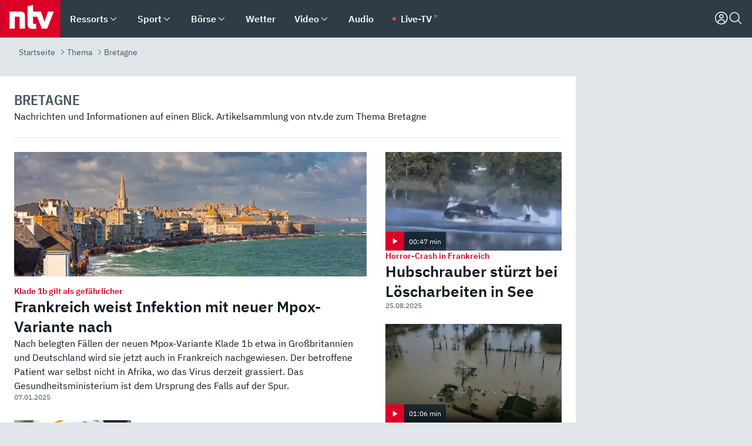

--- FILE ---
content_type: text/html; charset=utf-8
request_url: https://www.n-tv.de/thema/bretagne
body_size: 146208
content:
<!DOCTYPE html><html lang="de"><head><meta charSet="utf-8" data-next-head=""/><meta name="viewport" content="width=device-width, initial-scale=1" data-next-head=""/><title data-next-head="">Bretagne - Nachrichten und Informationen - ntv.de</title><meta http-equiv="Content-Security-Policy" content="upgrade-insecure-requests" data-next-head=""/><meta name="author" content="n-tv NACHRICHTEN" data-next-head=""/><meta name="copyright" content="ntv Nachrichten" data-next-head=""/><meta name="description" content="Nachrichten und Informationen auf einen Blick. Artikelsammlung von n-tv.de zum Thema Bretagne" data-next-head=""/><meta name="keywords" content="" data-next-head=""/><meta name="apple-itunes-app" content="app-id=337056601, app-argument=https://www.n-tv.de/thema/bretagne" data-next-head=""/><meta name="robots" content="index, follow, noodp, noarchive, max-snippet:-1, max-image-preview:large, max-video-preview:-1" data-next-head=""/><meta property="fb:page_id" content="126049165307" data-next-head=""/><meta property="fb:pages" content="126049165307" data-next-head=""/><meta property="fb:pages" content="316889911843737" data-next-head=""/><meta property="fb:pages" content="562044130636828" data-next-head=""/><meta property="fb:pages" content="185547961302" data-next-head=""/><meta property="fb:pages" content="395222497292915" data-next-head=""/><meta property="fb:pages" content="1523181867965006" data-next-head=""/><meta property="fb:pages" content="1043228319087008" data-next-head=""/><meta property="fb:pages" content="741781229203281" data-next-head=""/><meta property="fb:pages" content="407682426071619" data-next-head=""/><meta property="fb:pages" content="780034435493567" data-next-head=""/><meta property="fb:pages" content="643254482528275" data-next-head=""/><meta property="fb:pages" content="1837260013270512" data-next-head=""/><meta property="fb:pages" content="368231650215080" data-next-head=""/><meta property="fb:pages" content="120920144621255" data-next-head=""/><meta property="fb:pages" content="1413412578758102" data-next-head=""/><meta name="google-site-verification" content="txr0UkB7uF5BxzK_kM9zfhlh5vLdmFekG7LJ_BKwDfk" data-next-head=""/><meta name="pocket-site-verification" content="d8cc89af247ee1dabcbbd091d848a1" data-next-head=""/><meta name="p:domain_verify" content="29ffec94ca07d208e323392915ace209" data-next-head=""/><meta name="msvalidate.01" content="38C91D064B7E276791191C393B93EB23" data-next-head=""/><link rel="canonical" href="https://www.n-tv.de/thema/bretagne" data-next-head=""/><link rel="alternate" type="application/rss+xml" href="https://www.n-tv.de/thema/rss" data-next-head=""/><link rel="shortcut icon" href="/favicon.ico" data-next-head=""/><link rel="apple-touch-icon-precomposed" sizes="144x144" href="/apple-touch-icon-144x144-precomposed.png" data-next-head=""/><link rel="apple-touch-icon-precomposed" sizes="114x114" href="/apple-touch-icon-114x114-precomposed.png" data-next-head=""/><link rel="apple-touch-icon-precomposed" sizes="72x72" href="/apple-touch-icon-72x72-precomposed.png" data-next-head=""/><link rel="apple-touch-icon-precomposed" href="/apple-touch-icon-57x57-precomposed.png" data-next-head=""/><link rel="publisher" href="https://plus.google.com/118398504470807896139" data-next-head=""/><link rel="preload" href="/_next/static/media/fddff1087a1c2d83-s.p.woff2" as="font" type="font/woff2" crossorigin="anonymous" data-next-font="size-adjust"/><link rel="preload" href="/_next/static/media/eced63159c168414-s.p.woff2" as="font" type="font/woff2" crossorigin="anonymous" data-next-font="size-adjust"/><link rel="preload" href="/_next/static/media/a6cb01422af61021-s.p.woff2" as="font" type="font/woff2" crossorigin="anonymous" data-next-font="size-adjust"/><link rel="preload" href="/_next/static/media/d6b236d59080f586-s.p.woff2" as="font" type="font/woff2" crossorigin="anonymous" data-next-font="size-adjust"/><link rel="preload" href="/_next/static/media/1c626168cca93b06-s.p.woff2" as="font" type="font/woff2" crossorigin="anonymous" data-next-font="size-adjust"/><link rel="preload" href="/_next/static/css/619668a7c5632b45.css" as="style"/><link rel="preload" href="/_next/static/css/54b286e04d222c64.css" as="style"/><link rel="preload" href="/_next/static/css/bd6519a5e89b6484.css" as="style"/><link rel="preload" href="/_next/static/css/06b47e2e02df66d2.css" as="style"/><link rel="preload" href="/_next/static/css/7a1b97a1f388b369.css" as="style"/><link rel="preload" href="/_next/static/css/1f36e871e3dd0d87.css" as="style"/><link rel="preload" href="/_next/static/css/d84fa9443ecac233.css" as="style"/><link rel="preload" href="/_next/static/css/89b8c6ec2b6dec53.css" as="style"/><link rel="preload" href="/_next/static/css/c2f2225c5ff53f51.css" as="style"/><link rel="preload" href="/_next/static/css/4916aaa5355407e8.css" as="style"/><script type="application/ld+json" data-next-head="">{"@context":"http://schema.org","publisher":{"@type":"Organization","name":"ntv NACHRICHTEN","logo":{"@type":"ImageObject","url":"/logo.svg"}},"@type":"WebPage","mainEntityOfPage":"https://www.n-tv.de/thema/bretagne","name":"Bretagne - Nachrichten und Informationen - ntv.de","headline":"Bretagne - Nachrichten und Informationen - ntv.de","url":"https://www.n-tv.de/thema/bretagne"}</script><script type="application/ld+json" data-next-head="">{"@context":"http://schema.org","@type":"BreadcrumbList","itemListElement":[{"item":{"name":"Startseite","@id":"https://www.n-tv.de/"},"@type":"ListItem","position":1},{"item":{"name":"Thema","@id":"https://www.n-tv.de/thema/"},"@type":"ListItem","position":2},{"item":{"name":"Bretagne","@id":"https://www.n-tv.de/thema/bretagne"},"@type":"ListItem","position":3}]}</script><script id="iab-stub" data-nscript="beforeInteractive">
				// IAB stub
 				!function () { var e = function () { var e, t = "__tcfapiLocator", a = [], n = window; for (; n;) { try { if (n.frames[t]) { e = n; break } } catch (e) { } if (n === window.top) break; n = n.parent } e || (!function e() { var a = n.document, r = !!n.frames[t]; if (!r) if (a.body) { var i = a.createElement("iframe"); i.style.cssText = "display:none", i.name = t, a.body.appendChild(i) } else setTimeout(e, 5); return !r }(), n.__tcfapi = function () { for (var e, t = arguments.length, n = new Array(t), r = 0; r < t; r++)n[r] = arguments[r]; if (!n.length) return a; if ("setGdprApplies" === n[0]) n.length > 3 && 2 === parseInt(n[1], 10) && "boolean" == typeof n[3] && (e = n[3], "function" == typeof n[2] && n[2]("set", !0)); else if ("ping" === n[0]) { var i = { gdprApplies: e, cmpLoaded: !1, cmpStatus: "stub" }; "function" == typeof n[2] && n[2](i) } else a.push(n) }, n.addEventListener("message", (function (e) { var t = "string" == typeof e.data, a = {}; try { a = t ? JSON.parse(e.data) : e.data } catch (e) { } var n = a.__tcfapiCall; n && window.__tcfapi(n.command, n.version, (function (a, r) { var i = { __tcfapiReturn: { returnValue: a, success: r, callId: n.callId } }; t && (i = JSON.stringify(i)), e.source.postMessage(i, "*") }), n.parameter) }), !1)) }; "undefined" != typeof module ? module.exports = e : e() }();
        window._sp_queue = [];
			</script><link rel="stylesheet" href="/_next/static/css/619668a7c5632b45.css" data-n-g=""/><link rel="stylesheet" href="/_next/static/css/54b286e04d222c64.css" data-n-p=""/><link rel="stylesheet" href="/_next/static/css/bd6519a5e89b6484.css"/><link rel="stylesheet" href="/_next/static/css/06b47e2e02df66d2.css"/><link rel="stylesheet" href="/_next/static/css/7a1b97a1f388b369.css"/><link rel="stylesheet" href="/_next/static/css/1f36e871e3dd0d87.css"/><link rel="stylesheet" href="/_next/static/css/d84fa9443ecac233.css"/><link rel="stylesheet" href="/_next/static/css/89b8c6ec2b6dec53.css"/><link rel="stylesheet" href="/_next/static/css/c2f2225c5ff53f51.css"/><link rel="stylesheet" href="/_next/static/css/4916aaa5355407e8.css"/><noscript data-n-css=""></noscript><script defer="" noModule="" src="/_next/static/chunks/polyfills-42372ed130431b0a.js"></script><script id="webpush-lib" src="/webpush/webpush.js" defer="" data-nscript="beforeInteractive"></script><script id="iframeResizer" src="/iframeResizer.min.js" defer="" data-nscript="beforeInteractive"></script><script defer="" src="/_next/static/chunks/1229.024bf05f909c3e8c.js"></script><script defer="" src="/_next/static/chunks/544.09d7383b48abf164.js"></script><script defer="" src="/_next/static/chunks/5970.692f32f708d53b72.js"></script><script defer="" src="/_next/static/chunks/6948.f00620bcc22244f2.js"></script><script defer="" src="/_next/static/chunks/5748.71948c8f23de309a.js"></script><script defer="" src="/_next/static/chunks/7896.b8995d7081040df2.js"></script><script defer="" src="/_next/static/chunks/508.6fe9e668b4cbaa10.js"></script><script defer="" src="/_next/static/chunks/1656.c9e5265be15720de.js"></script><script defer="" src="/_next/static/chunks/2880.bc899c05d960254b.js"></script><script defer="" src="/_next/static/chunks/1642.5b55b0e87004c0a4.js"></script><script defer="" src="/_next/static/chunks/6416.07dedd90ff32fe40.js"></script><script defer="" src="/_next/static/chunks/1659.70933faba0c31dbc.js"></script><script defer="" src="/_next/static/chunks/4047.211f9d02a136f691.js"></script><script src="/_next/static/chunks/webpack-43c950e08af41bb8.js" defer=""></script><script src="/_next/static/chunks/framework-77dff60c8c44585c.js" defer=""></script><script src="/_next/static/chunks/main-c369251bbc331e0f.js" defer=""></script><script src="/_next/static/chunks/pages/_app-6c933ac0eba21233.js" defer=""></script><script src="/_next/static/chunks/6786-0e33c00cc0c1d462.js" defer=""></script><script src="/_next/static/chunks/pages/%5B%5B...all%5D%5D-70f3ae4a35449e35.js" defer=""></script><script src="/_next/static/XxjquTk1VDyAcFE4esgie/_buildManifest.js" defer=""></script><script src="/_next/static/XxjquTk1VDyAcFE4esgie/_ssgManifest.js" defer=""></script><style id="__jsx-668642668">:root{--ibm-plex-sans:'IBMPlexSans', 'IBMPlexSans Fallback';--ibm-plex-sans-condensed:'IBMPlexSansCondensed', 'IBMPlexSansCondensed Fallback'}html{font-family:'IBMPlexSans', 'IBMPlexSans Fallback'}</style></head><body><div id="__next"><header class="Header_header__MwWvM "><nav aria-label="Globale Navigation"><div class="Header_wrapper__PJAKW"><div class="Header_inner__PU1JS"><a href="/" class="Header_logo__V9h3K"><svg viewBox="0 0 1384 862" focusable="false" role="img" name="ntv Logo"><title>ntv</title><path id="TRAEGER_x5F_ROT" d="M0 0h1384v862H0z" style="clip-rule:evenodd;fill:rgb(220, 0, 40);fill-rule:evenodd"></path><g id="ntv_1_" transform="translate(-268.5,-109)"><g id="g3683"><path d="M747 375.3H486v390.1h122.2V492.8h83.3c17.1 0 25.9 8.4 25.9 26v246.6h122.2V468.1c0-54.9-37.7-92.8-92.6-92.8zm620.7-.2-81.2 233.4-81-233.4h-181.9V225.6l-122.2 24.2v425.3c0 58.9 36.6 95.6 95.8 95.6h99.5V656.3h-46.9c-15.7 0-26.1-5.8-26.1-27.2V492.9h95.3l106.4 272.9h122.7l152.3-390.7z" id="path3681" style="fill:rgb(255, 255, 255)"></path></g></g></svg></a><nav role="none" class="menu-desktop_header-menu__23xp2"><ul role="menu" aria-label="Hauptnavigation" class="menu-desktop_top__a3CQZ"><li class="menu-desktop_level0__YuC7o" tabindex="-1"><div class="menu-desktop_itemwrapper__8WzFL"><a tabindex="0" href="/ressorts/" target="_self" title="Ressorts" data-testid="menulink"><span class="Typography_text-default__P3otY Typography_weight-bold__uT6mq">Ressorts</span></a><button role="menuitem" aria-haspopup="menu" aria-expanded="false" aria-label="Untermenü für Ressorts" data-testid="menu-item-button"><svg viewBox="0 0 24 24" width="18" height="18" fill="currentColor" focusable="false" role="img" aria-hidden="true" data-testid="icon"><title></title><path d="M12.0004 17.9852L4.90039 10.8852L6.0004 9.78516L12.0004 15.7852L18.0004 9.78516L19.1004 10.8852L12.0004 17.9852Z"></path></svg></button></div><div class="menu-desktop_menu-ssr__HlR7r" aria-label="Ressorts Untermenü" role="menu"><ul><li><a href="/mediathek/bilderserien/" target="_self" title="Bilderserien">Bilderserien</a></li><li><a href="/politik/" target="_self" title="Politik">Politik</a><div aria-label="Politik Untermenü" role="menu"><ul><li><a href="/politik/" target="_self" title="Meldungen">Meldungen</a></li><li><a href="/politik/politik_kommentare/" target="_self" title="Kommentare">Kommentare</a></li><li><a href="/politik/politik_wieduwilts_woche/" target="_self" title="Wieduwilts Woche">Wieduwilts Woche</a></li></ul></div></li><li><a href="/wirtschaft/" target="_self" title="Wirtschaft">Wirtschaft</a><div aria-label="Wirtschaft Untermenü" role="menu"><ul><li><a href="/wirtschaft/" target="_self" title="Meldungen">Meldungen</a></li><li><a href="/wirtschaft/termine/" target="_self" title="Termine">Termine</a></li><li><a href="/wirtschaft/wirtschaft_startup/" target="_self" title="Startup">Startup</a></li></ul></div></li><li><a href="/boersenkurse/" target="_self" title="Börse">Börse</a><div aria-label="Börse Untermenü" role="menu"><ul><li><a href="/boersenkurse/Auf_einen_Blick/" target="_self" title="Auf einen Blick">Auf einen Blick</a></li><li><a href="/boersenkurse/aktien/" target="_self" title="Aktien &amp; Indizes">Aktien &amp; Indizes</a><div aria-label="Aktien &amp; Indizes Untermenü" role="menu"><ul><li><a href="/boersenkurse/indizes/dax-159096" target="_self" title="Dax">Dax</a></li><li><a href="/boersenkurse/indizes/tecdax-158375" target="_self" title="TecDax">TecDax</a></li><li><a href="/boersenkurse/indizes/mdax-159090" target="_self" title="MDax">MDax</a></li><li><a href="/boersenkurse/indizes/sdax-159191" target="_self" title="SDax">SDax</a></li><li><a href="/boersenkurse/indizes/gex-144687" target="_self" title="Gex">Gex</a></li><li><a href="/boersenkurse/indizes/hdax-159097" target="_self" title="HDax">HDax</a></li><li><a href="/boersenkurse/indizes/e-stoxx-50-159194" target="_self" title="EuroStoxx">EuroStoxx</a></li><li><a href="/boersenkurse/indizes/stoxx50-159196" target="_self" title="Stoxx50">Stoxx50</a></li><li><a href="/boersenkurse/indizes/infront-usa-industrial-9451139" target="_self" title="Dow Jones">Dow Jones</a></li><li><a href="/boersenkurse/indizes/nasdaq-100-149002" target="_self" title="Nasdaq">Nasdaq</a></li><li><a href="/boersenkurse/indizes/nikkei-148429" target="_self" title="Nikkei">Nikkei</a></li></ul></div></li><li><a href="/boersenkurse/devisen/" target="_self" title="Devisen">Devisen</a></li><li><a href="/boersenkurse/rohstoffe/" target="_self" title="Rohstoffe">Rohstoffe</a></li><li><a href="/boersenkurse/zertifikate/" target="_self" title="ntv Zertifikate">ntv Zertifikate</a></li><li><a href="/boersenkurse/fonds/" target="_self" title="ntv Fonds">ntv Fonds</a></li><li><a href="/boersenkurse/fonds_und_etf/" target="_self" title="Fonds &amp; ETF">Fonds &amp; ETF</a></li><li><a href="/boersenkurse/anleihen/" target="_self" title="Anleihen">Anleihen</a></li><li><a href="/boersenkurse/altersvorsorge/" target="_self" title="ntv Altersvorsorge">ntv Altersvorsorge</a></li><li><a href="/boersenkurse/Geldanlage-Check/" target="_self" title="ntv Geldanlage-Check">ntv Geldanlage-Check</a></li><li><a href="/wirtschaft/der_boersen_tag/" target="_self" title="Börsen-Tag - Archiv">Börsen-Tag - Archiv</a></li></ul></div></li><li><a href="/sport/" target="_self" title="Sport">Sport</a><div aria-label="Sport Untermenü" role="menu"><ul><li><a href="https://www.n-tv.de/sport/ergebnisse/heute-live" target="_self" title="Live-Kalender">Live-Kalender</a></li><li><a href="/sport/" target="_self" title="Meldungen">Meldungen</a></li><li><a href="/sport/fussball/" target="_self" title="Fußball">Fußball</a><div aria-label="Fußball Untermenü" role="menu"><ul><li><a href="/sport/fussball/fussball_kolumnen/" target="_self" title="Kolumnen">Kolumnen</a></li><li><a href="https://www.n-tv.de/sport/ergebnisse/fussball/bundesliga/spiele-und-ergebnisse/" target="_self" title="Bundesliga">Bundesliga</a></li><li><a href="https://www.n-tv.de/sport/ergebnisse/fussball/2-bundesliga/spiele-und-ergebnisse/" target="_self" title="2. Bundesliga">2. Bundesliga</a></li><li><a href="https://www.n-tv.de/sport/ergebnisse/fussball/3-liga/spiele-und-ergebnisse/" target="_self" title="3. Liga">3. Liga</a></li><li><a href="https://www.n-tv.de/sport/ergebnisse/fussball/dfb-pokal/spiele-und-ergebnisse/" target="_self" title="DFB-Pokal">DFB-Pokal</a></li><li><a href="https://www.n-tv.de/sport/ergebnisse/fussball/frauen-bundesliga/spiele-und-ergebnisse/" target="_self" title="Bundesliga der Frauen">Bundesliga der Frauen</a></li><li><a href="https://www.n-tv.de/sport/ergebnisse/fussball/uefa-champions-league/spiele-und-ergebnisse/" target="_self" title="Champions League">Champions League</a></li><li><a href="https://www.n-tv.de/sport/ergebnisse/fussball/uefa-europa-league/spiele-und-ergebnisse/" target="_self" title="Europa League">Europa League</a></li><li><a href="https://www.n-tv.de/sport/ergebnisse/fussball/co6395/europa-conference-league/spiele-und-ergebnisse/" target="_self" title="Europa Conference League">Europa Conference League</a></li><li><a href="https://www.n-tv.de/sport/ergebnisse/fussball/premier-league/spiele-und-ergebnisse/" target="_self" title="Premier League">Premier League</a></li><li><a href="https://www.n-tv.de/sport/ergebnisse/fussball/primera-division/spiele-und-ergebnisse/" target="_self" title="Primera Division">Primera Division</a></li><li><a href="https://www.n-tv.de/sport/ergebnisse/fussball/serie-a/spiele-und-ergebnisse/" target="_self" title="Serie A">Serie A</a></li><li><a href="https://www.n-tv.de/sport/ergebnisse/fussball/ligue-1/spiele-und-ergebnisse/" target="_self" title="Ligue 1">Ligue 1</a></li><li><a href="https://www.n-tv.de/sport/ergebnisse/fussball/nations-league-a/spiele-und-ergebnisse/" target="_self" title="Nations League">Nations League</a></li><li><a href="https://www.n-tv.de/sport/ergebnisse/fussball/wettbewerbe/" target="_self" title="Alle Wettbewerbe">Alle Wettbewerbe</a></li></ul></div></li><li><a href="https://www.n-tv.de/sport/ergebnisse/american-football/nfl/spiele-und-ergebnisse/" target="_self" title="NFL">NFL</a></li><li><a href="/sport/formel1/" target="_self" title="Motorsport">Motorsport</a></li><li><a href="https://www.n-tv.de/sport/ergebnisse/tennis/heute-live" target="_self" title="Tennis">Tennis</a></li><li><a href="https://www.n-tv.de/sport/ergebnisse/handball/" target="_self" title="Handball">Handball</a></li><li><a href="https://www.n-tv.de/sport/ergebnisse/basketball/wettbewerbe/" target="_self" title="Basketball">Basketball</a></li><li><a href="https://www.n-tv.de/sport/ergebnisse/eishockey/wettbewerbe/" target="_self" title="Eishockey">Eishockey</a></li><li><a href="/sport/mma/" target="_self" title="Mixed Martial Arts">Mixed Martial Arts</a></li><li><a href="/sport/der_sport_tag/" target="_self" title="Sport-Tag - Archiv">Sport-Tag - Archiv</a></li><li><a href="https://gutscheine.n-tv.de/" target="_self" title="Gutscheine">Gutscheine<span> Anzeige</span></a><div aria-label="Gutscheine Untermenü" role="menu"><ul><li><a href="https://gutscheine.n-tv.de/gutscheine/adidas-shop" target="_self" title="Adidas">Adidas</a></li><li><a href="https://gutscheine.n-tv.de/gutscheine/engelhorn" target="_self" title="Engelhorn">Engelhorn</a></li><li><a href="https://gutscheine.n-tv.de/gutscheine/vans" target="_self" title="Vans">Vans</a></li><li><a href="https://gutscheine.n-tv.de/gutscheine/sportscheck" target="_self" title="SportScheck">SportScheck</a></li><li><a href="https://gutscheine.n-tv.de/gutscheine/11teamsports" target="_self" title="11teamsports">11teamsports</a></li></ul></div></li></ul></div></li><li><a href="/panorama/" target="_self" title="Panorama">Panorama</a><div aria-label="Panorama Untermenü" role="menu"><ul><li><a href="/panorama/" target="_self" title="Meldungen">Meldungen</a></li></ul></div></li><li><a href="/leute/" target="_self" title="Unterhaltung">Unterhaltung</a><div aria-label="Unterhaltung Untermenü" role="menu"><ul><li><a href="/leute/" target="_self" title="Überblick">Überblick</a></li><li><a href="/leute/tv/" target="_self" title="TV">TV</a></li><li><a href="/leute/film/" target="_self" title="Filme und Serien">Filme und Serien</a></li><li><a href="/leute/musik/" target="_self" title="Musik">Musik</a></li><li><a href="/leute/buecher/" target="_self" title="Bücher">Bücher</a></li><li><a href="/leute/hoerbuecher/" target="_self" title="Hörbücher">Hörbücher</a></li><li><a href="/mediathek/bilderserien/unterhaltung/Schoenes-Wochenende-Cartoons-von-OL-article20772304.html" target="_self" title="Schönes Wochenende">Schönes Wochenende</a></li><li><a href="https://gutscheine.n-tv.de/" target="_blank" rel="noopener noreferrer noFollow" title="Gutscheine">Gutscheine<span> Anzeige</span></a><div aria-label="Gutscheine Untermenü" role="menu"><ul><li><a href="https://gutscheine.n-tv.de/gutscheine/amazon" target="_blank" rel="noopener noreferrer noFollow" title="Amazon">Amazon</a></li><li><a href="https://gutscheine.n-tv.de/gutscheine/thalia" target="_blank" rel="noopener noreferrer noFollow" title="Thalia">Thalia</a></li><li><a href="https://gutscheine.n-tv.de/gutscheine/buecher-de" target="_blank" rel="noopener noreferrer noFollow" title="buecher.de">buecher.de</a></li><li><a href="https://gutscheine.n-tv.de/gutscheine/saturn" target="_blank" rel="noopener noreferrer noFollow" title="Saturn">Saturn</a></li><li><a href="https://gutscheine.n-tv.de/gutscheine/mmoga" target="_blank" rel="noopener noreferrer noFollow" title="MMOGA">MMOGA</a></li></ul></div></li></ul></div></li><li><a href="/technik/" target="_self" title="Technik">Technik</a><div aria-label="Technik Untermenü" role="menu"><ul><li><a href="/technik/" target="_self" title="Meldungen">Meldungen</a></li><li><a href="https://www.n-tvspiele.de/" target="_self" rel="noFollow" title="Spiele">Spiele</a></li><li><a href="https://gutscheine.n-tv.de/" target="_blank" rel="noopener noreferrer noFollow" title="Gutscheine">Gutscheine<span> Anzeige</span></a><div aria-label="Gutscheine Untermenü" role="menu"><ul><li><a href="https://gutscheine.n-tv.de/gutscheine/notebooksbilliger" target="_blank" rel="noopener noreferrer noFollow" title="notebooksbilliger.de">notebooksbilliger.de</a></li><li><a href="https://gutscheine.n-tv.de/gutscheine/alternate" target="_blank" rel="noopener noreferrer noFollow" title="Alternate">Alternate</a></li><li><a href="https://gutscheine.n-tv.de/gutscheine/medion" target="_blank" rel="noopener noreferrer noFollow" title="MEDION">MEDION</a></li><li><a href="https://gutscheine.n-tv.de/gutscheine/dein-handyde" target="_blank" rel="noopener noreferrer noFollow" title="deinhandy.de">deinhandy.de</a></li><li><a href="https://gutscheine.n-tv.de/gutscheine/samsung" target="_blank" rel="noopener noreferrer noFollow" title="SAMSUNG">SAMSUNG</a></li></ul></div></li></ul></div></li><li><a href="/ratgeber/" target="_self" title="Ratgeber">Ratgeber</a><div aria-label="Ratgeber Untermenü" role="menu"><ul><li><a href="/ratgeber/" target="_self" title="Meldungen">Meldungen</a></li><li><a href="/ratgeber/ntv_Service/" target="_self" title="ntv Service">ntv Service</a></li><li><a href="/ratgeber/tests/" target="_self" title="Tests">Tests</a></li><li><a href="/ratgeber/vergleichsrechner/" target="_self" title="Vergleichsrechner">Vergleichsrechner</a></li><li><a href="https://www.n-tv.de/native/leben/Thema-Leben-article19986903.html?an=s:spezial_973714_ista_wtt-a:1-t:n" target="_blank" rel="noopener noreferrer noFollow" title="Smart Living">Smart Living</a></li></ul></div></li><li><a href="/produkt-check/" target="_self" title="Produkt-Check">Produkt-Check</a><div aria-label="Produkt-Check Untermenü" role="menu"><ul><li><a href="/produkt-check/kueche/" target="_self" title="Produkt-Check Küche">Produkt-Check Küche</a></li><li><a href="/produkt-check/technik/" target="_self" title="Produkt-Check Technik ">Produkt-Check Technik </a></li><li><a href="/produkt-check/sport-freizeit/" target="_self" title="Produkt-Check Sport &amp; Freizeit">Produkt-Check Sport &amp; Freizeit</a></li><li><a href="/produkt-check/beauty-gesundheit/" target="_self" title="Produkt-Check Beauty &amp; Gesundheit ">Produkt-Check Beauty &amp; Gesundheit </a></li><li><a href="/produkt-check/haushalt-garten/" target="_self" title="Produkt-Check Haushalt &amp; Garten">Produkt-Check Haushalt &amp; Garten</a></li></ul></div></li><li><a href="/wissen/" target="_self" title="Wissen">Wissen</a><div aria-label="Wissen Untermenü" role="menu"><ul><li><a href="/wissen/" target="_self" title="Meldungen">Meldungen</a></li><li><a href="/wissen/frageantwort/" target="_self" title="Frage &amp; Antwort">Frage &amp; Antwort</a></li><li><a href="/wissen/Fakten_und_Mythen/" target="_self" title="Fakten &amp; Mythen">Fakten &amp; Mythen</a></li><li><a href="/wissen/fundsache/" target="_self" title="Fundsache">Fundsache</a></li></ul></div></li><li><a href="/auto/" target="_self" title="Auto">Auto</a><div aria-label="Auto Untermenü" role="menu"><ul><li><a href="/auto/" target="_self" title="Meldungen">Meldungen</a></li><li><a href="/auto/auto_geschichte/" target="_self" title="Automobil-Geschichte">Automobil-Geschichte</a></li><li><a href="/auto/praxistest/" target="_self" title="Praxistest">Praxistest</a></li><li><a href="/auto/gebrauchte/" target="_self" title="Gebrauchte">Gebrauchte</a></li><li><a href="/auto/auto_funktioniert/" target="_self" title="Wie funktioniert ...?">Wie funktioniert ...?</a></li><li><a href="https://gutscheine.n-tv.de/" target="_blank" rel="noopener noreferrer noFollow" title="Gutscheine">Gutscheine<span> Anzeige</span></a><div aria-label="Gutscheine Untermenü" role="menu"><ul><li><a href="https://gutscheine.n-tv.de/gutscheine/kfzteile24" target="_blank" rel="noopener noreferrer noFollow" title="kfzteile24">kfzteile24</a></li><li><a href="https://gutscheine.n-tv.de/gutscheine/atu" target="_blank" rel="noopener noreferrer noFollow" title="A.T.U">A.T.U</a></li><li><a href="https://gutscheine.n-tv.de/gutscheine/reifendirekt" target="_blank" rel="noopener noreferrer noFollow" title="Reifendirekt">Reifendirekt</a></li><li><a href="https://gutscheine.n-tv.de/gutscheine/sixt" target="_blank" rel="noopener noreferrer noFollow" title="Sixt">Sixt</a></li><li><a href="https://gutscheine.n-tv.de/gutscheine/tirendo" target="_blank" rel="noopener noreferrer noFollow" title="Tirendo">Tirendo</a></li></ul></div></li><li><a href="https://autoleasing.n-tv.de/" target="_blank" rel="noopener noreferrer noFollow" title="Autoleasing">Autoleasing</a></li></ul></div></li><li><a href="/shopping-und-service/" target="_self" title="Shopping &amp; Service">Shopping &amp; Service</a><div aria-label="Shopping &amp; Service Untermenü" role="menu"><ul><li><a href="https://autoleasing.n-tv.de/" target="_self" title="Autoleasing">Autoleasing</a></li><li><a href="https://www.n-tv.de/broker-vergleich/" target="_self" title="Broker-Vergleich">Broker-Vergleich</a></li><li><a href="https://www.n-tv.de/casino-vergleich/" target="_self" title="Online Casino Vergleich">Online Casino Vergleich</a></li><li><a href="https://www.n-tv.de/sportwetten/" target="_self" title="Sportwetten">Sportwetten</a></li><li><a href="https://www.n-tv.de/energieeffizientes-wohnen/" target="_self" title="Energieeffizientes Wohnen">Energieeffizientes Wohnen</a></li><li><a href="https://gutscheine.n-tv.de/" target="_self" title="Gutscheine">Gutscheine<span> Anzeige</span></a></li><li><a href="https://www.n-tv.de/webtools-im-vergleich/" target="_self" title="Webtools im Vergleich">Webtools im Vergleich</a></li><li><a href="https://www.n-tv.de/online-sprachschule/" target="_self" title="Online Sprachschule">Online Sprachschule</a></li><li><a href="https://www.n-tv.de/vergleich/" target="_self" title="Produktvergleiche">Produktvergleiche</a></li><li><a href="https://unternehmen.n-tv.de/" target="_self" title="Unternehmen">Unternehmen<span> Anzeige</span></a></li><li><a href="https://www.n-tv.de/ratgeber/vergleichsrechner/" target="_self" title="Vergleichsrechner">Vergleichsrechner</a></li><li><a href="https://www.n-tv.de/kreditvergleich/" target="_self" title="Kreditvergleich">Kreditvergleich</a></li><li><a href="https://www.n-tv.de/wettanbieter-vergleich/" target="_self" title="Wettanbieter Vergleich">Wettanbieter Vergleich</a></li><li><a href="https://www.n-tv.de/geschaeftskonto-vergleich/" target="_blank" rel="noopener noreferrer" title="Geschäftskonto Vergleich">Geschäftskonto Vergleich</a></li></ul></div></li><li><a href="/infografik/" target="_self" title="Infografik">Infografik</a></li><li><a href="/regionales/" target="_self" title="Regionales">Regionales</a><div aria-label="Regionales Untermenü" role="menu"><ul><li><a href="/regionales/baden-wuerttemberg/" target="_self" title="Baden-Württemberg">Baden-Württemberg</a></li><li><a href="/regionales/bayern/" target="_self" title="Bayern">Bayern</a></li><li><a href="/regionales/berlin-und-brandenburg/" target="_self" title="Berlin &amp; Brandenburg">Berlin &amp; Brandenburg</a></li><li><a href="/regionales/hamburg-und-schleswig-holstein/" target="_self" title="Hamburg &amp; Schleswig-Holstein">Hamburg &amp; Schleswig-Holstein</a></li><li><a href="/regionales/hessen/" target="_self" title="Hessen">Hessen</a></li><li><a href="/regionales/mecklenburg-vorpommern/" target="_self" title="Mecklenburg-Vorpommern">Mecklenburg-Vorpommern</a></li><li><a href="/regionales/niedersachsen-und-bremen/" target="_self" title="Niedersachsen &amp; Bremen">Niedersachsen &amp; Bremen</a></li><li><a href="/regionales/nordrhein-westfalen/" target="_self" title="Nordrhein-Westfalen">Nordrhein-Westfalen</a></li><li><a href="/regionales/rheinland-pfalz-und-saarland/" target="_self" title="Rheinland-Pfalz &amp; Saarland">Rheinland-Pfalz &amp; Saarland</a></li><li><a href="/regionales/sachsen/" target="_self" title="Sachsen">Sachsen</a></li><li><a href="/regionales/sachsen-anhalt/" target="_self" title="Sachsen-Anhalt">Sachsen-Anhalt</a></li><li><a href="/regionales/thueringen/" target="_self" title="Thüringen">Thüringen</a></li></ul></div></li><li><a href="/der_tag/alle_tage/" target="_self" title="Alle Tage">Alle Tage</a><div aria-label="Alle Tage Untermenü" role="menu"><ul><li><a href="/der_tag/" target="_self" title="Der Tag - Archiv">Der Tag - Archiv</a></li><li><a href="/wirtschaft/der_boersen_tag/" target="_self" title="Der Börsen-Tag - Archiv">Der Börsen-Tag - Archiv</a></li><li><a href="/sport/der_sport_tag/" target="_self" title="Der Sport-Tag - Archiv">Der Sport-Tag - Archiv</a></li></ul></div></li><li><a href="https://lotto.n-tv.de/" target="_blank" rel="noopener noreferrer noFollow" title="Lotto spielen">Lotto spielen<span> Anzeige</span></a></li></ul></div></li><li class="menu-desktop_level0__YuC7o" tabindex="-1"><div class="menu-desktop_itemwrapper__8WzFL"><a tabindex="0" href="/sport/" target="_self" title="Sport" data-testid="menulink"><span class="Typography_text-default__P3otY Typography_weight-bold__uT6mq">Sport</span></a><button role="menuitem" aria-haspopup="menu" aria-expanded="false" aria-label="Untermenü für Sport" data-testid="menu-item-button"><svg viewBox="0 0 24 24" width="18" height="18" fill="currentColor" focusable="false" role="img" aria-hidden="true" data-testid="icon"><title></title><path d="M12.0004 17.9852L4.90039 10.8852L6.0004 9.78516L12.0004 15.7852L18.0004 9.78516L19.1004 10.8852L12.0004 17.9852Z"></path></svg></button></div><div class="menu-desktop_menu-ssr__HlR7r" aria-label="Sport Untermenü" role="menu"><ul><li><a href="https://www.n-tv.de/sport/ergebnisse/heute-live" target="_self" title="Live-Kalender">Live-Kalender</a></li><li><a href="/sport/" target="_self" title="Meldungen">Meldungen</a></li><li><a href="/sport/fussball/" target="_self" title="Fußball">Fußball</a><div aria-label="Fußball Untermenü" role="menu"><ul><li><a href="/sport/fussball/fussball_kolumnen/" target="_self" title="Kolumnen">Kolumnen</a><div aria-label="Kolumnen Untermenü" role="menu"><ul><li><a href="/sport/fussball/redelings_nachspielzeit/" target="_self" title="Redelings Nachspielzeit">Redelings Nachspielzeit</a></li></ul></div></li><li><a href="https://www.n-tv.de/sport/ergebnisse/fussball/bundesliga/spiele-und-ergebnisse/" target="_self" title="Bundesliga">Bundesliga</a></li><li><a href="https://www.n-tv.de/sport/ergebnisse/fussball/2-bundesliga/spiele-und-ergebnisse/" target="_self" title="2. Bundesliga">2. Bundesliga</a></li><li><a href="https://www.n-tv.de/sport/ergebnisse/fussball/3-liga/spiele-und-ergebnisse/" target="_self" title="3. Liga">3. Liga</a></li><li><a href="https://www.n-tv.de/sport/ergebnisse/fussball/dfb-pokal/spiele-und-ergebnisse/" target="_self" title="DFB-Pokal">DFB-Pokal</a></li><li><a href="https://www.n-tv.de/sport/ergebnisse/fussball/frauen-bundesliga/spiele-und-ergebnisse/" target="_self" title="Bundesliga der Frauen">Bundesliga der Frauen</a></li><li><a href="https://www.n-tv.de/sport/ergebnisse/fussball/uefa-champions-league/spiele-und-ergebnisse/" target="_self" title="Champions League">Champions League</a></li><li><a href="https://www.n-tv.de/sport/ergebnisse/fussball/uefa-europa-league/spiele-und-ergebnisse/" target="_self" title="Europa League">Europa League</a></li><li><a href="https://www.n-tv.de/sport/ergebnisse/fussball/co6395/europa-conference-league/spiele-und-ergebnisse/" target="_self" title="Europa Conference League">Europa Conference League</a></li><li><a href="https://www.n-tv.de/sport/ergebnisse/fussball/premier-league/spiele-und-ergebnisse/" target="_self" title="Premier League">Premier League</a></li><li><a href="https://www.n-tv.de/sport/ergebnisse/fussball/primera-division/spiele-und-ergebnisse/" target="_self" title="La Liga">La Liga</a></li><li><a href="https://www.n-tv.de/sport/ergebnisse/fussball/serie-a/spiele-und-ergebnisse/" target="_self" title="Serie A">Serie A</a></li><li><a href="https://www.n-tv.de/sport/ergebnisse/fussball/ligue-1/spiele-und-ergebnisse/" target="_self" title="Ligue 1">Ligue 1</a></li><li><a href="https://www.n-tv.de/sport/ergebnisse/fussball/nations-league-a/spiele-und-ergebnisse/" target="_self" title="Nations League">Nations League</a></li><li><a href="https://www.n-tv.de/sport/ergebnisse/fussball/wettbewerbe/" target="_self" title="Alle Wettbewerbe">Alle Wettbewerbe</a></li></ul></div></li><li><a href="https://www.n-tv.de/sport/ergebnisse/american-football/nfl/spiele-und-ergebnisse/" target="_self" title="NFL">NFL</a></li><li><a href="/sport/formel1/" target="_self" title="Motorsport">Motorsport</a><div aria-label="Motorsport Untermenü" role="menu"><ul><li><a href="https://www.n-tv.de/sport/ergebnisse/motorsport/formel-1/kalender/" target="_self" title="Formel 1: Ticker">Formel 1: Ticker</a></li><li><a href="/sport/Porsche_Carrera_Cup/" target="_self" title="Porsche Carrera Cup">Porsche Carrera Cup<span> Anzeige</span></a></li><li><a href="/sport/Deutsche_Rallye_Meisterschaft/" target="_self" title="Deutsche Rally Meisterschaft">Deutsche Rally Meisterschaft<span> Anzeige</span></a></li></ul></div></li><li><a href="https://www.n-tv.de/sport/ergebnisse/tennis/heute-live" target="_self" title="Tennis">Tennis</a></li><li><a href="https://www.n-tv.de/sport/ergebnisse/handball/" target="_self" title="Handball">Handball</a></li><li><a href="https://www.n-tv.de/sport/ergebnisse/basketball/wettbewerbe/" target="_self" title="Basketball">Basketball</a></li><li><a href="https://www.n-tv.de/sport/ergebnisse/eishockey/wettbewerbe/" target="_self" title="Eishockey">Eishockey</a></li><li><a href="/sport/mma/" target="_self" title="Mixed Martial Arts">Mixed Martial Arts</a></li><li><a href="/sport/der_sport_tag/" target="_self" title="Sport-Tag - Archiv">Sport-Tag - Archiv</a></li></ul></div></li><li class="menu-desktop_level0__YuC7o" tabindex="-1"><div class="menu-desktop_itemwrapper__8WzFL"><a tabindex="0" href="/boersenkurse/" target="_self" title="Börse" data-testid="menulink"><span class="Typography_text-default__P3otY Typography_weight-bold__uT6mq">Börse</span></a><button role="menuitem" aria-haspopup="menu" aria-expanded="false" aria-label="Untermenü für Börse" data-testid="menu-item-button"><svg viewBox="0 0 24 24" width="18" height="18" fill="currentColor" focusable="false" role="img" aria-hidden="true" data-testid="icon"><title></title><path d="M12.0004 17.9852L4.90039 10.8852L6.0004 9.78516L12.0004 15.7852L18.0004 9.78516L19.1004 10.8852L12.0004 17.9852Z"></path></svg></button></div><div class="menu-desktop_menu-ssr__HlR7r" aria-label="Börse Untermenü" role="menu"><ul><li><a href="/boersenkurse/Auf_einen_Blick/" target="_self" title="Auf einen Blick">Auf einen Blick</a></li><li><a href="/boersenkurse/aktien/" target="_self" title="Aktien und Indizes">Aktien und Indizes</a><div aria-label="Aktien und Indizes Untermenü" role="menu"><ul><li><a href="/boersenkurse/indizes/dax-159096" target="_self" title="Dax">Dax</a></li><li><a href="/boersenkurse/indizes/tecdax-158375" target="_self" title="TecDax">TecDax</a></li><li><a href="/boersenkurse/indizes/mdax-159090" target="_self" title="MDax">MDax</a></li><li><a href="/boersenkurse/indizes/sdax-159191" target="_self" title="SDax">SDax</a></li><li><a href="/boersenkurse/indizes/gex-144687" target="_self" title="Gex">Gex</a></li><li><a href="/boersenkurse/indizes/hdax-159097" target="_self" title="HDax">HDax</a></li><li><a href="/boersenkurse/indizes/e-stoxx-50-159194" target="_self" title="EuroStoxx">EuroStoxx</a></li><li><a href="/boersenkurse/indizes/stoxx50-159196" target="_self" title="Stoxx50">Stoxx50</a></li><li><a href="/boersenkurse/indizes/infront-usa-industrial-9451139" target="_self" title="Dow Jones">Dow Jones</a></li><li><a href="/boersenkurse/indizes/nasdaq-100-149002" target="_self" title="Nasdaq">Nasdaq</a></li><li><a href="/boersenkurse/indizes/nikkei-148429" target="_self" title="Nikkei">Nikkei</a></li></ul></div></li><li><a href="/boersenkurse/devisen/" target="_self" title="Devisen">Devisen</a></li><li><a href="/boersenkurse/rohstoffe/" target="_self" title="Rohstoffe">Rohstoffe</a></li><li><a href="/boersenkurse/zertifikate/" target="_self" title="ntv Zertifikate">ntv Zertifikate</a></li><li><a href="/boersenkurse/fonds/" target="_self" title="ntv Fonds">ntv Fonds</a></li><li><a href="/boersenkurse/fonds_und_etf/" target="_self" title="Fonds &amp; ETF">Fonds &amp; ETF</a></li><li><a href="/boersenkurse/anleihen/" target="_self" title="Anleihen">Anleihen</a></li><li><a href="/boersenkurse/Geldanlage-Check/" target="_self" title="ntv Geldanlage-Check">ntv Geldanlage-Check</a></li><li><a href="/wirtschaft/der_boersen_tag/" target="_self" title="Börsen-Tag - Archiv">Börsen-Tag - Archiv</a></li></ul></div></li><li class="menu-desktop_level0__YuC7o" tabindex="-1"><div class="menu-desktop_itemwrapper__8WzFL"><a tabindex="0" href="/wetter/" target="_self" title="Wetter" data-testid="menulink"><span class="Typography_text-default__P3otY Typography_weight-bold__uT6mq">Wetter</span></a></div></li><li class="menu-desktop_level0__YuC7o" tabindex="-1"><div class="menu-desktop_itemwrapper__8WzFL"><a tabindex="0" href="/mediathek/videos/" target="_self" title="Video" data-testid="menulink"><span class="Typography_text-default__P3otY Typography_weight-bold__uT6mq">Video</span></a><button role="menuitem" aria-haspopup="menu" aria-expanded="false" aria-label="Untermenü für Video" data-testid="menu-item-button"><svg viewBox="0 0 24 24" width="18" height="18" fill="currentColor" focusable="false" role="img" aria-hidden="true" data-testid="icon"><title></title><path d="M12.0004 17.9852L4.90039 10.8852L6.0004 9.78516L12.0004 15.7852L18.0004 9.78516L19.1004 10.8852L12.0004 17.9852Z"></path></svg></button></div><div class="menu-desktop_menu-ssr__HlR7r" aria-label="Video Untermenü" role="menu"><ul><li><a href="/mediathek/videos/" target="_self" title="Top Videos">Top Videos</a></li><li><a href="/mediathek/videos/politik/" target="_self" title="Politik">Politik</a></li><li><a href="/mediathek/videos/wirtschaft/" target="_self" title="Wirtschaft">Wirtschaft</a></li><li><a href="/mediathek/videos/boerse/" target="_self" title="Börse">Börse</a></li><li><a href="/mediathek/videos/sport/" target="_self" title="Sport">Sport</a></li><li><a href="/mediathek/videos/panorama/" target="_self" title="Panorama">Panorama</a></li><li><a href="/mediathek/videos/unterhaltung/" target="_self" title="Unterhaltung">Unterhaltung</a></li><li><a href="/mediathek/videos/technik/" target="_self" title="Technik">Technik</a></li><li><a href="/mediathek/videos/ratgeber/" target="_self" title="Ratgeber">Ratgeber</a></li><li><a href="/mediathek/videos/wissen/" target="_self" title="Wissen">Wissen</a></li><li><a href="/mediathek/videos/auto/" target="_self" title="Auto">Auto</a></li><li><a href="/mediathek/videos/Dokumentationen/" target="_self" title="Dokumentationen">Dokumentationen</a></li></ul></div></li><li class="menu-desktop_level0__YuC7o" tabindex="-1"><div class="menu-desktop_itemwrapper__8WzFL"><a tabindex="0" href="/mediathek/audio/" target="_self" title="Audio" data-testid="menulink"><span class="Typography_text-default__P3otY Typography_weight-bold__uT6mq">Audio</span></a></div></li><li class="menu-desktop_level0__YuC7o menu-desktop_live__wsZ7i" tabindex="-1"><div class="menu-desktop_itemwrapper__8WzFL"><a tabindex="0" href="https://www.n-tv.de/mediathek/livestream/24-Stunden-ntv-Livestream-article9511936.html" target="_self" title="Live-TV" class="MenuLink_link__wNuth"><span class="Typography_text-default__P3otY Typography_weight-bold__uT6mq">Live-TV</span><svg viewBox="0 0 24 24" width="24" height="24" fill="currentColor" focusable="false" role="img" aria-hidden="true" data-testid="icon"><title></title><path d="M4.295 1.25v1.523h11.856L1.25 17.674l1.076 1.076L17.227 3.849v11.856h1.523V1.25z"></path></svg></a></div></li></ul><div class="menu-desktop_menu-ssr__HlR7r"><span><a href="/thema/" title="Aktuelle Themen">Aktuelle Themen:</a> </span><a href="https://www.n-tv.de/thema/donald-trump" title="Donald Trump">Donald Trump</a><a href="https://www.n-tv.de/thema/iran" title="Iran">Iran</a><a href="https://www.n-tv.de/thema/groenland" title="Grönland">Grönland</a><a href="https://www.n-tv.de/thema/angriff-auf-die-ukraine" title="Krieg in der Ukraine">Krieg in der Ukraine</a></div><div class="menu-desktop_icons__RqeKG"><a href="/mediathek/tv/" class="menu-desktop_live__wsZ7i"><span class="Typography_text-default__P3otY Typography_weight-bold__uT6mq">Live-TV</span></a><button title="Anmelden"><svg viewBox="0 0 24 24" width="24" height="24" fill="currentColor" focusable="false" role="img" data-testid="icon"><title>Anmelden</title><path d="M1 11.8C1 5.8 5.8 1 11.8 1C17.7 1 22.6 5.8 22.6 11.8C22.6 17.8 17.8 22.6 11.8 22.6C5.8 22.6 1 17.8 1 11.8ZM11.8 15.2C7.4 15.2 6.9 18.3 6.8 19.5C8.2 20.5 10 21 11.8 21C13.6 21 15.4 20.4 16.8 19.5C16.7 18.2 16.2 15.2 11.8 15.2ZM11.7 13.7C15.8 13.7 17.6 16 18.1 18.4C19.9 16.8 21 14.4 21 11.8C21 6.6 16.7 2.5 11.6 2.5C6.5 2.5 2.4 6.6 2.4 11.7C2.4 14.3 3.5 16.7 5.3 18.4C5.8 16 7.6 13.7 11.7 13.7ZM8 8.8C8 6.7 9.7 5 11.8 5C13.8 5 15.6 6.7 15.6 8.8C15.6 10.9 13.9 12.6 11.8 12.6C9.7 12.6 8 10.9 8 8.8ZM9.6 8.8C9.6 10 10.6 11 11.8 11C13 11 14 10 14 8.8C14 7.6 13 6.6 11.8 6.6C10.6 6.6 9.6 7.6 9.6 8.8Z"></path></svg></button><button aria-label="Suche" tabindex="0"><svg viewBox="0 0 24 24" width="24" height="24" fill="currentColor" focusable="false" role="img" data-testid="icon"><title>Suche</title><path d="M22.5002 21.4996L16.7002 15.6996C17.9002 14.1996 18.7002 12.2996 18.7002 10.1996C18.7002 5.49961 14.9002 1.59961 10.2002 1.59961C5.5002 1.59961 1.7002 5.39961 1.7002 10.1996C1.7002 14.8996 5.5002 18.6996 10.2002 18.6996C12.3002 18.6996 14.2002 17.8996 15.7002 16.6996L21.5002 22.4996L22.5002 21.4996ZM3.2002 10.1996C3.2002 6.29961 6.4002 3.09961 10.2002 3.09961C14.0002 3.09961 17.2002 6.29961 17.2002 10.1996C17.2002 14.0996 14.0002 17.1996 10.2002 17.1996C6.4002 17.1996 3.2002 14.0996 3.2002 10.1996Z"></path></svg></button><button class="menu-desktop_menu__ZqRM6" aria-label="Menü"><svg viewBox="0 0 24 24" width="24" height="24" fill="currentColor" focusable="false" role="img" data-testid="icon"><title>Menü</title><path d="M22.7002 5.2998H1.2002V6.7998H22.7002V5.2998ZM22.7002 17.2998H1.2002V18.7998H22.7002V17.2998ZM1.2002 11.2998H22.7002V12.7998H1.2002V11.2998Z"></path></svg></button></div></nav></div></div></nav></header><nav class="widget-breadcrumb-default_breadcrumb__3yAlD"><span class="Typography_text-s__wu_cm Typography_weight-normal__pqUbH Typography_color-darkgrey__sZEnP"><a href="https://www.n-tv.de/">Startseite</a></span><span class="Typography_text-s__wu_cm Typography_weight-normal__pqUbH Typography_color-darkgrey__sZEnP"><a href="https://www.n-tv.de/thema/">Thema</a></span><h1 class="Typography_text-s__wu_cm Typography_weight-normal__pqUbH Typography_color-darkgrey__sZEnP">Bretagne</h1></nav><div class="Ada_wrapper__oSS_a Ada_superbanner-wallpaper__cwWI5"><div class="gujAd" id="superbanner_1"></div><div class="gujAd" id="wallpaper_1"></div></div><div class="pages_container__6T2oZ"><div><div class="Ada_wrapper__oSS_a Ada_skyscraper-2__AYpMw"><div class="gujAd" id="skyscraper_2"></div></div></div><main class="pages_main__VOCVA"><div class="Ada_wrapper__oSS_a Ada_mobile__cUF_q Ada_mobile-1__fXAyv"><div class="gujAd" id="mobile_1"></div></div><div class="TagPageTitle_wrapper__etw_S"><span class="Typography_text-xxl__3lfBu Typography_weight-bold__uT6mq Typography_color-darkgrey__sZEnP">Bretagne</span><div class="TagPageTitle_info__LwijS"><p class="Typography_text-default__P3otY Typography_weight-normal__pqUbH">Nachrichten und Informationen auf einen Blick. Artikelsammlung von ntv.de zum Thema Bretagne</p></div></div><div class="group-grid-wrapper_wrapper__zwlUo group-grid-wrapper_default-cols__OGt78"><div class="group-grid-content_content__WMMF5"><section class=""><div class="widget-teaser-img-left_grid__kKw93 widget-teaser-img-left_first-teaser-big___vIvO"><article title="Frankreich weist Infektion mit neuer Mpox-Variante nach"><a class="Teaser_teaser__Lkcni Teaser_img-left__DeWPz" href="/panorama/Frankreich-weist-Infektion-mit-neuer-Mpox-Variante-nach-article25470967.html" title="Frankreich weist Infektion mit neuer Mpox-Variante nach"><div class="Teaser_image__D8xTq image"><img class="Image_img__fQCi0 Image_Img_17_6__as__0" loading="lazy" src="/logo_grey.svg" alt="imago753688920"/></div><div class="Teaser_wrapper__bPTQy"><h2><span class="Typography_text-s__wu_cm Typography_weight-bold__uT6mq Typography_color-red__TcVLo">Klade 1b gilt als gefährlicher</span><span class="Typography_text-xxxl__FMHtv Typography_weight-bold__uT6mq Teaser_title__uGXJp">Frankreich weist Infektion mit neuer Mpox-Variante nach</span></h2><p class="Typography_text-default__P3otY Typography_weight-normal__pqUbH Teaser_leadtext__JkJKP">Nach belegten Fällen der neuen Mpox-Variante Klade 1b etwa in Großbritannien und Deutschland wird sie jetzt auch in Frankreich nachgewiesen. Der betroffene Patient war selbst nicht in Afrika, wo das Virus derzeit grassiert. Das Gesundheitsministerium ist dem Ursprung des Falls auf der Spur.</p><div class="Typography_text-xs__Hgkfb Typography_weight-normal__pqUbH Typography_color-darkgrey__sZEnP Teaser_info__eJLDz"><span>07.01.2025</span></div></div></a></article><article title="Hasskommentare gegen Kind mit Afrofrisur auf Titelbild"><a class="Teaser_teaser__Lkcni Teaser_img-left__DeWPz" href="/panorama/Hasskommentare-gegen-Kind-mit-Afrofrisur-auf-Titelbild-article24642326.html" title="Hasskommentare gegen Kind mit Afrofrisur auf Titelbild"><div class="Teaser_image__D8xTq image"><img class="Image_img__fQCi0 Image_Img_16_9__4BLfH" loading="lazy" src="/logo_grey.svg" alt="312928214"/></div><div class="Teaser_wrapper__bPTQy"><h2><span class="Typography_text-s__wu_cm Typography_weight-bold__uT6mq Typography_color-red__TcVLo">Magazin sperrt mehrere Nutzer</span><span class="Typography_text-xxxl__FMHtv Typography_weight-bold__uT6mq Teaser_title__uGXJp">Hasskommentare gegen Kind mit Afrofrisur auf Titelbild</span></h2><p class="Typography_text-default__P3otY Typography_weight-normal__pqUbH Teaser_leadtext__JkJKP">Ein französisches Magazin sieht sich wegen seines Titelbildes Hass im Netz ausgesetzt. Besonders beschämend ist, dass sich dieser auch noch gegenüber einem Kind entlädt. In Deutschland hat es vor einigen Wochen einen ähnlichen Fall gegeben.</p><div class="Typography_text-xs__Hgkfb Typography_weight-normal__pqUbH Typography_color-darkgrey__sZEnP Teaser_info__eJLDz"><span>05.01.2024</span></div></div></a></article><article title="Mutation offenbar unsichtbar für PCR-Test"><a class="Teaser_teaser__Lkcni Teaser_img-left__DeWPz" href="/panorama/Mutation-offenbar-unsichtbar-fuer-PCR-Test-article22429878.html" title="Mutation offenbar unsichtbar für PCR-Test"><div class="Teaser_image__D8xTq image"><img class="Image_img__fQCi0 Image_Img_16_9__4BLfH" loading="lazy" src="/logo_grey.svg" alt="224353183"/></div><div class="Teaser_wrapper__bPTQy"><h2><span class="Typography_text-s__wu_cm Typography_weight-bold__uT6mq Typography_color-red__TcVLo">Acht Todesfälle in Frankreich</span><span class="Typography_text-xxxl__FMHtv Typography_weight-bold__uT6mq Teaser_title__uGXJp">Mutation offenbar unsichtbar für PCR-Test</span></h2><p class="Typography_text-default__P3otY Typography_weight-normal__pqUbH Teaser_leadtext__JkJKP">Ein positiver Befund nach einem PCR-Test gilt bisher als zuverlässiger Nachweis einer Corona-Infektion. Berichte aus Frankreich lassen daran jetzt zweifeln: Mehrere Patienten sterben an Covid-19-Symptomen, obwohl sie negativ auf das Virus getestet wurden. Die Ärzte haben bereits eine Vermutung.  </p><div class="Typography_text-xs__Hgkfb Typography_weight-normal__pqUbH Typography_color-darkgrey__sZEnP Teaser_info__eJLDz"><span>16.03.2021</span></div></div></a></article><article title="Mutmaßlicher Schütze von Brest ist tot"><a class="Teaser_teaser__Lkcni Teaser_img-left__DeWPz" href="/panorama/Mutmasslicher-Schuetze-von-Brest-ist-tot-article21113060.html" title="Mutmaßlicher Schütze von Brest ist tot"><div class="Teaser_image__D8xTq image"><img class="Image_img__fQCi0 Image_Img_16_9__4BLfH" loading="lazy" src="/logo_grey.svg" alt="119888191"/></div><div class="Teaser_wrapper__bPTQy"><h2><span class="Typography_text-s__wu_cm Typography_weight-bold__uT6mq Typography_color-red__TcVLo">Zwei Menschen angeschossen</span><span class="Typography_text-xxxl__FMHtv Typography_weight-bold__uT6mq Teaser_title__uGXJp">Mutmaßlicher Schütze von Brest ist tot</span></h2><p class="Typography_text-default__P3otY Typography_weight-normal__pqUbH Teaser_leadtext__JkJKP">Vor einer Moschee im französischen Brest schießt ein Mann zwei Menschen an. Der mutmaßliche Schütze flieht zunächst, später tötet er sich nach Angaben der Polizei selbst. Unklar ist demnach, ob ein Zusammenhang mit dem Gotteshaus besteht.</p><div class="Typography_text-xs__Hgkfb Typography_weight-normal__pqUbH Typography_color-darkgrey__sZEnP Teaser_info__eJLDz"><span>27.06.2019</span></div></div></a></article><article title="Familie verschwindet auf mysteriöse Art"><a class="Teaser_teaser__Lkcni Teaser_img-left__DeWPz" href="/panorama/Familie-verschwindet-auf-mysterioese-Art-article19728797.html" title="Familie verschwindet auf mysteriöse Art"><div class="Teaser_image__D8xTq image"><img class="Image_img__fQCi0 Image_Img_16_9__4BLfH" loading="lazy" src="/logo_grey.svg" alt="e08dba0fb728613250f032b2d2572bad"/></div><div class="Teaser_wrapper__bPTQy"><h2><span class="Typography_text-s__wu_cm Typography_weight-bold__uT6mq Typography_color-red__TcVLo">Blutige Spuren in Frankreich</span><span class="Typography_text-xxxl__FMHtv Typography_weight-bold__uT6mq Teaser_title__uGXJp">Familie verschwindet auf mysteriöse Art</span></h2><p class="Typography_text-default__P3otY Typography_weight-normal__pqUbH Teaser_leadtext__JkJKP">Eine vierköpfige Familie aus der Bretagne ist wie vom Erdboden verschwunden. Trotz zahlreicher Hinweise sind die Suchaktionen seit zwei Wochen ergebnislos. Der Fall erinnert an eine grausame Bluttat aus der Vergangenheit.</p><div class="Typography_text-xs__Hgkfb Typography_weight-normal__pqUbH Typography_color-darkgrey__sZEnP Teaser_info__eJLDz"><span>03.03.2017</span></div></div></a></article><article title="Welle zieht Ehepaar ins Meer "><a class="Teaser_teaser__Lkcni Teaser_img-left__DeWPz" href="/panorama/Welle-zieht-Ehepaar-ins-Meer-article16965441.html" title="Welle zieht Ehepaar ins Meer "><div class="Teaser_image__D8xTq image"><img class="Image_img__fQCi0" loading="lazy" src="/logo_grey.svg" alt="image"/></div><div class="Teaser_wrapper__bPTQy"><h2><span class="Typography_text-s__wu_cm Typography_weight-bold__uT6mq Typography_color-red__TcVLo">Gefährliche Brandung</span><span class="Typography_text-xxxl__FMHtv Typography_weight-bold__uT6mq Teaser_title__uGXJp">Welle zieht Ehepaar ins Meer </span></h2><p class="Typography_text-default__P3otY Typography_weight-normal__pqUbH Teaser_leadtext__JkJKP">An der stürmischen Küste der Bretagne erleben zwei Rentner den Schock ihres Lebens. Eine Welle überrascht das Paar und reißt zunächst nur den Mann mit sich. Ein Video dokumentiert die dramatische Rettung.</p><div class="Typography_text-xs__Hgkfb Typography_weight-normal__pqUbH Typography_color-darkgrey__sZEnP Teaser_info__eJLDz"><span>10.02.2016</span></div></div></a></article></div></section></div><aside class="group-grid-sidebar_sidebar__Y83X_ undefined"><section class=""><div class="widget-teaser-default_grid__GXau0"><article title="Hubschrauber stürzt bei Löscharbeiten in See"><a class="Teaser_teaser__Lkcni" href="/mediathek/videos/panorama/Hubschrauber-stuerzt-bei-Loescharbeiten-in-See-article25987001.html" title="Hubschrauber stürzt bei Löscharbeiten in See"><div class="Teaser_image__D8xTq image"><img class="Image_img__fQCi0 Image_Img_16_9__4BLfH" loading="lazy" src="/logo_grey.svg" alt="Hubschrauber-Frankreich"/><div class="Teaser_image-info__ug7wj"><svg viewBox="0 0 24 24" width="32" height="32" fill="currentColor" focusable="false" role="img" aria-hidden="true" data-testid="icon"><title></title><path d="M7 4.5L19 12L7 19.5V4.5Z"></path></svg><span class="Typography_text-xs__Hgkfb Typography_weight-normal__pqUbH">00:47 min</span></div></div><div class="Teaser_wrapper__bPTQy"><h2><span class="Typography_text-s__wu_cm Typography_weight-bold__uT6mq Typography_color-red__TcVLo">Horror-Crash in Frankreich</span><span class="Typography_text-xxxl__FMHtv Typography_weight-bold__uT6mq Teaser_title__uGXJp">Hubschrauber stürzt bei Löscharbeiten in See</span></h2><div class="Typography_text-xs__Hgkfb Typography_weight-normal__pqUbH Typography_color-darkgrey__sZEnP Teaser_info__eJLDz"><span>25.08.2025</span></div></div></a></article><article title="Tief &quot;Herminia&quot; setzt die Bretagne unter Wasser"><a class="Teaser_teaser__Lkcni" href="/mediathek/videos/panorama/Tief-Herminia-setzt-die-Bretagne-unter-Wasser-article25518433.html" title="Tief &quot;Herminia&quot; setzt die Bretagne unter Wasser"><div class="Teaser_image__D8xTq image"><img class="Image_img__fQCi0 Image_Img_16_9__4BLfH" loading="lazy" src="/logo_grey.svg" alt="bretagne"/><div class="Teaser_image-info__ug7wj"><svg viewBox="0 0 24 24" width="32" height="32" fill="currentColor" focusable="false" role="img" aria-hidden="true" data-testid="icon"><title></title><path d="M7 4.5L19 12L7 19.5V4.5Z"></path></svg><span class="Typography_text-xs__Hgkfb Typography_weight-normal__pqUbH">01:06 min</span></div></div><div class="Teaser_wrapper__bPTQy"><h2><span class="Typography_text-s__wu_cm Typography_weight-bold__uT6mq Typography_color-red__TcVLo">Drohnenbilder zeigen Fluten</span><span class="Typography_text-xxxl__FMHtv Typography_weight-bold__uT6mq Teaser_title__uGXJp">Tief &quot;Herminia&quot; setzt die Bretagne unter Wasser</span></h2><div class="Typography_text-xs__Hgkfb Typography_weight-normal__pqUbH Typography_color-darkgrey__sZEnP Teaser_info__eJLDz"><span>27.01.2025</span></div></div></a></article><article title="Meterhohe Brandung überragt Häuser von Saint-Malo"><a class="Teaser_teaser__Lkcni" href="/mediathek/videos/panorama/Meterhohe-Brandung-ueberragt-Haeuser-von-Saint-Malo-article24863788.html" title="Meterhohe Brandung überragt Häuser von Saint-Malo"><div class="Teaser_image__D8xTq image"><img class="Image_img__fQCi0 Image_Img_16_9__4BLfH" loading="lazy" src="/logo_grey.svg" alt="StMelo"/><div class="Teaser_image-info__ug7wj"><svg viewBox="0 0 24 24" width="32" height="32" fill="currentColor" focusable="false" role="img" aria-hidden="true" data-testid="icon"><title></title><path d="M7 4.5L19 12L7 19.5V4.5Z"></path></svg><span class="Typography_text-xs__Hgkfb Typography_weight-normal__pqUbH">01:18 min</span></div></div><div class="Teaser_wrapper__bPTQy"><h2><span class="Typography_text-s__wu_cm Typography_weight-bold__uT6mq Typography_color-red__TcVLo">Riesen-Wellen in der Bretagne</span><span class="Typography_text-xxxl__FMHtv Typography_weight-bold__uT6mq Teaser_title__uGXJp">Meterhohe Brandung überragt Häuser von Saint-Malo</span></h2><div class="Typography_text-xs__Hgkfb Typography_weight-normal__pqUbH Typography_color-darkgrey__sZEnP Teaser_info__eJLDz"><span>10.04.2024</span></div></div></a></article></div></section></aside></div></main><div class="Ada_wrapper__oSS_a Ada_skyscraper-1__4c_wX"><div class="gujAd" id="skyscraper_1"></div></div></div><div class="Ada_wrapper__oSS_a Ada_dmofooter__2slrD"><div class="gujAd" id="dmofooter_1"></div></div><div class="Ada_wrapper__oSS_a Ada_mobile__cUF_q"><div class="gujAd" id="mobile_10"></div></div><footer class="Footer_footer__OYoYH"><div class="Footer_inner__LCA3x"><nav aria-label="Footer Navigation" class="widget-menu-footer_footer-menu__bqGhh"><div class="widget-menu-footer_footer-menu__bqGhh"><div class="widget-menu-footer_wrapper__axHew"><div id="heading-ntv-nachrichtenfernsehen" class="widget-menu-footer_title__uDMwL  widget-menu-footer_menu-header__zzQ_C" role="button" tabindex="0" aria-expanded="false" aria-controls="content-ntv-nachrichtenfernsehen"><span class="Typography_text-default__P3otY Typography_weight-bold__uT6mq widget-menu-footer_footer-link__BGET7">ntv Nachrichtenfernsehen</span><svg viewBox="0 0 24 24" width="24" height="24" fill="currentColor" focusable="false" role="img" aria-hidden="true" data-testid="icon"><title></title><path d="M12.0004 17.9852L4.90039 10.8852L6.0004 9.78516L12.0004 15.7852L18.0004 9.78516L19.1004 10.8852L12.0004 17.9852Z"></path></svg></div><div id="content-ntv-nachrichtenfernsehen" class="widget-menu-footer_children__THNDu " role="group" aria-labelledby="heading-ntv-nachrichtenfernsehen"><a tabindex="0" href="/ntvintern/kontakt/" target="_self" title="Kontakt" class="widget-menu-footer_footer-link__BGET7" data-testid="menulink"><span class="Typography_text-s__wu_cm Typography_weight-normal__pqUbH">Kontakt</span></a><a tabindex="0" href="https://media.rtl.com/news/allemarken/uebersicht/" target="_blank" rel="noopener noreferrer noFollow" title="Pressestelle" class="MenuLink_link__wNuth widget-menu-footer_footer-link__BGET7"><span class="Typography_text-s__wu_cm Typography_weight-normal__pqUbH">Pressestelle</span><svg viewBox="0 0 24 24" width="24" height="24" fill="currentColor" focusable="false" role="img" aria-hidden="true" data-testid="icon"><title></title><path d="M4.295 1.25v1.523h11.856L1.25 17.674l1.076 1.076L17.227 3.849v11.856h1.523V1.25z"></path></svg></a><a tabindex="0" href="https://jobsearch.createyourowncareer.com/RTL/content/search/?locale=de_DE&amp;currentPage=1&amp;pageSize=40&amp;keyword=ntv.de" target="_blank" rel="noopener noreferrer" title="Jobs bei ntv.de" class="MenuLink_link__wNuth widget-menu-footer_footer-link__BGET7"><span class="Typography_text-s__wu_cm Typography_weight-normal__pqUbH">Jobs bei ntv.de</span><svg viewBox="0 0 24 24" width="24" height="24" fill="currentColor" focusable="false" role="img" aria-hidden="true" data-testid="icon"><title></title><path d="M4.295 1.25v1.523h11.856L1.25 17.674l1.076 1.076L17.227 3.849v11.856h1.523V1.25z"></path></svg></a><a tabindex="0" href="/ntvintern/kontakt/Anlaufstelle-und-Kontaktmoeglichkeiten-fuer-Whistleblower-und-Hinweisgeber-article24428876.html" target="_self" title="Hinweisgeber" class="widget-menu-footer_footer-link__BGET7"><span class="Typography_text-s__wu_cm Typography_weight-normal__pqUbH">Hinweisgeber</span></a><a tabindex="0" href="/ntvintern/kontakt/Hochwertige-ntv-Nachrichten-fuer-Ihr-Business-article24454119.html" target="_self" title="Digital Signage" class="widget-menu-footer_footer-link__BGET7"><span class="Typography_text-s__wu_cm Typography_weight-normal__pqUbH">Digital Signage</span></a></div></div><div class="widget-menu-footer_wrapper__axHew"><div id="heading-ntv-dienste" class="widget-menu-footer_title__uDMwL  widget-menu-footer_menu-header__zzQ_C" role="button" tabindex="0" aria-expanded="false" aria-controls="content-ntv-dienste"><span class="Typography_text-default__P3otY Typography_weight-bold__uT6mq widget-menu-footer_footer-link__BGET7">ntv Dienste</span><svg viewBox="0 0 24 24" width="24" height="24" fill="currentColor" focusable="false" role="img" aria-hidden="true" data-testid="icon"><title></title><path d="M12.0004 17.9852L4.90039 10.8852L6.0004 9.78516L12.0004 15.7852L18.0004 9.78516L19.1004 10.8852L12.0004 17.9852Z"></path></svg></div><div id="content-ntv-dienste" class="widget-menu-footer_children__THNDu " role="group" aria-labelledby="heading-ntv-dienste"><a tabindex="0" href="/apps/" target="_self" title="Mobil &amp; Apps" class="widget-menu-footer_footer-link__BGET7" data-testid="menulink"><span class="Typography_text-s__wu_cm Typography_weight-normal__pqUbH">Mobil &amp; Apps</span></a><a tabindex="0" href="/newsletter/" target="_self" title="Newsletter" class="widget-menu-footer_footer-link__BGET7" data-testid="menulink"><span class="Typography_text-s__wu_cm Typography_weight-normal__pqUbH">Newsletter</span></a><a tabindex="0" href="/incoming/RSS-Feeds-von-n-tv-de-article10735026.html" target="_self" title="RSS-Feeds" class="widget-menu-footer_footer-link__BGET7"><span class="Typography_text-s__wu_cm Typography_weight-normal__pqUbH">RSS-Feeds</span></a></div></div><div class="widget-menu-footer_wrapper__axHew"><div id="heading-kooperationspartner" class="widget-menu-footer_title__uDMwL  widget-menu-footer_menu-header__zzQ_C" role="button" tabindex="0" aria-expanded="false" aria-controls="content-kooperationspartner"><span class="Typography_text-default__P3otY Typography_weight-bold__uT6mq widget-menu-footer_footer-link__BGET7">Kooperationspartner</span><svg viewBox="0 0 24 24" width="24" height="24" fill="currentColor" focusable="false" role="img" aria-hidden="true" data-testid="icon"><title></title><path d="M12.0004 17.9852L4.90039 10.8852L6.0004 9.78516L12.0004 15.7852L18.0004 9.78516L19.1004 10.8852L12.0004 17.9852Z"></path></svg></div><div id="content-kooperationspartner" class="widget-menu-footer_children__THNDu " role="group" aria-labelledby="heading-kooperationspartner"><a tabindex="0" href="https://gutscheine.n-tv.de/" target="_self" title="Gutscheine" class="MenuLink_link__wNuth widget-menu-footer_footer-link__BGET7"><span class="Typography_text-s__wu_cm Typography_weight-normal__pqUbH">Gutscheine</span><svg viewBox="0 0 24 24" width="24" height="24" fill="currentColor" focusable="false" role="img" aria-hidden="true" data-testid="icon"><title></title><path d="M4.295 1.25v1.523h11.856L1.25 17.674l1.076 1.076L17.227 3.849v11.856h1.523V1.25z"></path></svg></a><a tabindex="0" href="https://www.n-tv.de/vergleich/" target="_self" title="Produktvergleiche" class="MenuLink_link__wNuth widget-menu-footer_footer-link__BGET7"><span class="Typography_text-s__wu_cm Typography_weight-normal__pqUbH">Produktvergleiche</span><svg viewBox="0 0 24 24" width="24" height="24" fill="currentColor" focusable="false" role="img" aria-hidden="true" data-testid="icon"><title></title><path d="M4.295 1.25v1.523h11.856L1.25 17.674l1.076 1.076L17.227 3.849v11.856h1.523V1.25z"></path></svg></a><a tabindex="0" href="https://autoleasing.n-tv.de/" target="_self" title="Autoleasing" class="MenuLink_link__wNuth widget-menu-footer_footer-link__BGET7"><span class="Typography_text-s__wu_cm Typography_weight-normal__pqUbH">Autoleasing</span><svg viewBox="0 0 24 24" width="24" height="24" fill="currentColor" focusable="false" role="img" aria-hidden="true" data-testid="icon"><title></title><path d="M4.295 1.25v1.523h11.856L1.25 17.674l1.076 1.076L17.227 3.849v11.856h1.523V1.25z"></path></svg></a><a tabindex="0" href="https://unternehmen.n-tv.de/" target="_self" title="Unternehmen" class="MenuLink_link__wNuth widget-menu-footer_footer-link__BGET7"><span class="Typography_text-s__wu_cm Typography_weight-normal__pqUbH">Unternehmen</span><svg viewBox="0 0 24 24" width="24" height="24" fill="currentColor" focusable="false" role="img" aria-hidden="true" data-testid="icon"><title></title><path d="M4.295 1.25v1.523h11.856L1.25 17.674l1.076 1.076L17.227 3.849v11.856h1.523V1.25z"></path></svg></a><a tabindex="0" href="https://www.n-tv.de/broker-vergleich/" target="_self" title="Broker-Vergleich" class="MenuLink_link__wNuth widget-menu-footer_footer-link__BGET7"><span class="Typography_text-s__wu_cm Typography_weight-normal__pqUbH">Broker-Vergleich</span><svg viewBox="0 0 24 24" width="24" height="24" fill="currentColor" focusable="false" role="img" aria-hidden="true" data-testid="icon"><title></title><path d="M4.295 1.25v1.523h11.856L1.25 17.674l1.076 1.076L17.227 3.849v11.856h1.523V1.25z"></path></svg></a><a tabindex="0" href="https://www.n-tv.de/casino-vergleich/" target="_self" title="Online Casino Vergleich" class="MenuLink_link__wNuth widget-menu-footer_footer-link__BGET7"><span class="Typography_text-s__wu_cm Typography_weight-normal__pqUbH">Online Casino Vergleich</span><svg viewBox="0 0 24 24" width="24" height="24" fill="currentColor" focusable="false" role="img" aria-hidden="true" data-testid="icon"><title></title><path d="M4.295 1.25v1.523h11.856L1.25 17.674l1.076 1.076L17.227 3.849v11.856h1.523V1.25z"></path></svg></a><a tabindex="0" href="https://www.n-tv.de/sportwetten/" target="_self" title="Sportwetten" class="MenuLink_link__wNuth widget-menu-footer_footer-link__BGET7"><span class="Typography_text-s__wu_cm Typography_weight-normal__pqUbH">Sportwetten</span><svg viewBox="0 0 24 24" width="24" height="24" fill="currentColor" focusable="false" role="img" aria-hidden="true" data-testid="icon"><title></title><path d="M4.295 1.25v1.523h11.856L1.25 17.674l1.076 1.076L17.227 3.849v11.856h1.523V1.25z"></path></svg></a><a tabindex="0" href="https://www.n-tv.de/webtools-im-vergleich/" target="_self" title="Webtools im Vergleich" class="MenuLink_link__wNuth widget-menu-footer_footer-link__BGET7"><span class="Typography_text-s__wu_cm Typography_weight-normal__pqUbH">Webtools im Vergleich</span><svg viewBox="0 0 24 24" width="24" height="24" fill="currentColor" focusable="false" role="img" aria-hidden="true" data-testid="icon"><title></title><path d="M4.295 1.25v1.523h11.856L1.25 17.674l1.076 1.076L17.227 3.849v11.856h1.523V1.25z"></path></svg></a><a tabindex="0" href="https://www.n-tv.de/energieeffizientes-wohnen/" target="_self" title="Engergieeffizientes Wohnen" class="MenuLink_link__wNuth widget-menu-footer_footer-link__BGET7"><span class="Typography_text-s__wu_cm Typography_weight-normal__pqUbH">Engergieeffizientes Wohnen</span><svg viewBox="0 0 24 24" width="24" height="24" fill="currentColor" focusable="false" role="img" aria-hidden="true" data-testid="icon"><title></title><path d="M4.295 1.25v1.523h11.856L1.25 17.674l1.076 1.076L17.227 3.849v11.856h1.523V1.25z"></path></svg></a><a tabindex="0" href="https://www.n-tv.de/online-sprachschule/" target="_self" title="Online Sprachschule" class="MenuLink_link__wNuth widget-menu-footer_footer-link__BGET7"><span class="Typography_text-s__wu_cm Typography_weight-normal__pqUbH">Online Sprachschule</span><svg viewBox="0 0 24 24" width="24" height="24" fill="currentColor" focusable="false" role="img" aria-hidden="true" data-testid="icon"><title></title><path d="M4.295 1.25v1.523h11.856L1.25 17.674l1.076 1.076L17.227 3.849v11.856h1.523V1.25z"></path></svg></a><a tabindex="0" href="https://www.n-tv.de/kreditvergleich/" target="_self" title="Kreditvergleich" class="MenuLink_link__wNuth widget-menu-footer_footer-link__BGET7"><span class="Typography_text-s__wu_cm Typography_weight-normal__pqUbH">Kreditvergleich</span><svg viewBox="0 0 24 24" width="24" height="24" fill="currentColor" focusable="false" role="img" aria-hidden="true" data-testid="icon"><title></title><path d="M4.295 1.25v1.523h11.856L1.25 17.674l1.076 1.076L17.227 3.849v11.856h1.523V1.25z"></path></svg></a><a tabindex="0" href="https://www.n-tv.de/wettanbieter-vergleich/" target="_self" title="Wettanbieter Vergleich" class="MenuLink_link__wNuth widget-menu-footer_footer-link__BGET7"><span class="Typography_text-s__wu_cm Typography_weight-normal__pqUbH">Wettanbieter Vergleich</span><svg viewBox="0 0 24 24" width="24" height="24" fill="currentColor" focusable="false" role="img" aria-hidden="true" data-testid="icon"><title></title><path d="M4.295 1.25v1.523h11.856L1.25 17.674l1.076 1.076L17.227 3.849v11.856h1.523V1.25z"></path></svg></a><a tabindex="0" href="https://www.n-tv.de/geschaeftskonto-vergleich/" target="_self" title="Geschäftskonto Vergleich" class="MenuLink_link__wNuth widget-menu-footer_footer-link__BGET7"><span class="Typography_text-s__wu_cm Typography_weight-normal__pqUbH">Geschäftskonto Vergleich</span><svg viewBox="0 0 24 24" width="24" height="24" fill="currentColor" focusable="false" role="img" aria-hidden="true" data-testid="icon"><title></title><path d="M4.295 1.25v1.523h11.856L1.25 17.674l1.076 1.076L17.227 3.849v11.856h1.523V1.25z"></path></svg></a></div></div><div class="widget-menu-footer_wrapper__axHew"><div id="heading-rechtliches" class="widget-menu-footer_title__uDMwL  widget-menu-footer_menu-header__zzQ_C" role="button" tabindex="0" aria-expanded="false" aria-controls="content-rechtliches"><span class="Typography_text-default__P3otY Typography_weight-bold__uT6mq widget-menu-footer_footer-link__BGET7">Rechtliches</span><svg viewBox="0 0 24 24" width="24" height="24" fill="currentColor" focusable="false" role="img" aria-hidden="true" data-testid="icon"><title></title><path d="M12.0004 17.9852L4.90039 10.8852L6.0004 9.78516L12.0004 15.7852L18.0004 9.78516L19.1004 10.8852L12.0004 17.9852Z"></path></svg></div><div id="content-rechtliches" class="widget-menu-footer_children__THNDu " role="group" aria-labelledby="heading-rechtliches"><a tabindex="0" href="/ntvintern/Impressum-id6405904.html" target="_self" title="Impressum" class="widget-menu-footer_footer-link__BGET7"><span class="Typography_text-s__wu_cm Typography_weight-normal__pqUbH">Impressum</span></a><a tabindex="0" href="/ntvintern/Datenschutzerklaerung-article15745191.html" target="_self" title="Datenschutzerklärung" class="widget-menu-footer_footer-link__BGET7"><span class="Typography_text-s__wu_cm Typography_weight-normal__pqUbH">Datenschutzerklärung</span></a><a tabindex="0" href="/incoming/Barrierefreiheitserklaerung-article25806810.html" target="_self" title="Barrierefreiheitserklärung" class="widget-menu-footer_footer-link__BGET7"><span class="Typography_text-s__wu_cm Typography_weight-normal__pqUbH">Barrierefreiheitserklärung</span></a><a tabindex="0" href="/ntvintern/Utiq-verwalten-article25796037.html" target="_self" title="Utiq verwalten" class="widget-menu-footer_footer-link__BGET7"><span class="Typography_text-s__wu_cm Typography_weight-normal__pqUbH">Utiq verwalten</span></a><a tabindex="0" href="https://www.n-tv.de/ntvintern/Datenschutzerklaerung-article15745191.html?clhsp=showPrivacy" target="_self" title="Privacy Center" class="MenuLink_link__wNuth widget-menu-footer_footer-link__BGET7"><span class="Typography_text-s__wu_cm Typography_weight-normal__pqUbH">Privacy Center</span><svg viewBox="0 0 24 24" width="24" height="24" fill="currentColor" focusable="false" role="img" aria-hidden="true" data-testid="icon"><title></title><path d="M4.295 1.25v1.523h11.856L1.25 17.674l1.076 1.076L17.227 3.849v11.856h1.523V1.25z"></path></svg></a></div></div></div></nav><div class="Footer_social__cW3W3" role="navigation" aria-label="Social Media Links"><a href="https://www.facebook.com/ntvNachrichten" target="_blank" title="Facebook" rel="noopener noreferrer" aria-label="Folgen Sie uns auf Facebook (öffnet in neuem Tab)"><svg viewBox="0 0 24 24" width="24" height="24" fill="currentColor" focusable="false" role="img" aria-hidden="true" data-testid="icon"><title></title><path d="M14.4002 22.7998H9.0002V14.3998H5.7002V9.1998H9.0002V6.8998C9.0002 6.6998 9.0002 4.5998 10.6002 2.9998C11.7002 1.8998 13.3002 1.2998 15.3002 1.2998C16.1002 1.2998 16.9002 1.3998 17.7002 1.4998L18.3002 1.59981V6.3998H16.1002C15.6002 6.3998 14.9002 6.49981 14.7002 6.59981H14.6002C14.4002 6.79981 14.4002 6.7998 14.4002 6.8998V9.1998H18.2002L17.6002 14.3998H14.3002V22.7998H14.4002ZM10.5002 21.2998H12.9002V12.8998H16.3002L16.5002 10.6998H12.8002V6.8998C12.8002 6.0998 13.3002 5.5998 13.6002 5.3998L13.7002 5.2998C14.0002 4.9998 14.8002 4.7998 16.0002 4.7998H16.8002V2.7998C16.3002 2.6998 15.7002 2.6998 15.2002 2.6998C13.6002 2.6998 12.4002 3.0998 11.6002 3.8998C10.4002 5.0998 10.5002 6.6998 10.5002 6.6998V10.4998H7.2002V12.6998H10.5002V21.2998Z"></path></svg><span class="Footer_sr-only__6_vb9">Facebook</span></a><a href="https://x.com/ntvde" target="_blank" title="X" rel="noopener noreferrer" aria-label="Folgen Sie uns auf X/Twitter (öffnet in neuem Tab)"><svg viewBox="0 0 24 24" width="24" height="24" fill="currentColor" focusable="false" role="img" aria-hidden="true" data-testid="icon"><title></title><path fill-rule="evenodd" d="M2.83089 1H0.999332L2.05034 2.5L9.48456 13.1101L0.878418 23.0001H2.86062L10.3687 14.372L16.4141 23H21.0469H22.8784L21.8274 21.5L13.9496 10.2568L22.0048 1H20.0226L13.0655 8.99497L7.46361 1H2.83089ZM12.9334 11.4205L6.68305 2.5H3.8819L17.1947 21.5H19.9958L12.935 11.4228L12.9334 11.4246V11.4205Z"></path></svg><span class="Footer_sr-only__6_vb9">X</span></a><a href="https://www.instagram.com/ntv_nachrichten/" target="_blank" title="Instagram" rel="noopener noreferrer" aria-label="Folgen Sie uns auf Instagram (öffnet in neuem Tab)"><svg viewBox="0 0 24 24" width="24" height="24" fill="currentColor" focusable="false" role="img" aria-hidden="true" data-testid="icon"><title></title><path d="M6.00018 22.8002C3.40018 22.8002 1.2002 20.7002 1.2002 18.0002V6.0002C1.2002 3.4002 3.30018 1.2002 6.00018 1.2002H18.0002C20.6002 1.2002 22.8002 3.3002 22.8002 6.0002V18.0002C22.8002 20.6002 20.6002 22.8002 18.0002 22.8002H6.00018ZM6.00018 2.8002C4.20018 2.8002 2.80017 4.3002 2.80017 6.0002V18.0002C2.80017 19.8002 4.30018 21.2002 6.00018 21.2002H18.0002C19.8002 21.2002 21.2002 19.7002 21.2002 18.0002V6.0002C21.2002 4.2002 19.7002 2.8002 18.0002 2.8002H6.00018ZM12.0002 17.8002C8.80018 17.8002 6.2002 15.2002 6.2002 12.0002C6.2002 8.8002 8.80018 6.2002 12.0002 6.2002C15.2002 6.2002 17.8002 8.8002 17.8002 12.0002C17.8002 15.2002 15.2002 17.8002 12.0002 17.8002ZM12.0002 7.8002C9.70018 7.8002 7.80017 9.7002 7.80017 12.0002C7.80017 14.3002 9.70018 16.2002 12.0002 16.2002C14.3002 16.2002 16.2002 14.3002 16.2002 12.0002C16.2002 9.7002 14.3002 7.8002 12.0002 7.8002ZM19.4 5.79961C19.4 6.46235 18.8628 6.9996 18.2 6.9996C17.5373 6.9996 17 6.46235 17 5.79961C17 5.13686 17.5373 4.59961 18.2 4.59961C18.8628 4.59961 19.4 5.13686 19.4 5.79961Z"></path></svg><span class="Footer_sr-only__6_vb9">Instagram</span></a><a href="https://mstdn.social/@ntv" target="_blank" title="Mastodon" rel="noopener noreferrer" aria-label="Folgen Sie uns auf Mastodon (öffnet in neuem Tab)"><svg viewBox="0 0 24 24" width="24" height="24" fill="currentColor" focusable="false" role="img" aria-hidden="true" data-testid="icon"><title></title><path d="M11.3 22.7998H11.3C11.3775 22.7998 11.47 22.7848 11.5833 22.7664C11.7625 22.7373 11.9937 22.6998 12.3 22.6998C13.5 22.5998 14.5 22.3998 15.1 22.1998C15.8 21.9998 16.2 21.7998 16.2 21.7998C16.5 21.6998 16.6 21.3998 16.6 21.0998L16.5 19.4998C16.5 19.1998 16.4 18.9998 16.2 18.8998C16 18.7998 15.7 18.6998 15.5 18.7998C15.4566 18.7998 15.3754 18.8187 15.2484 18.8482C15.0829 18.8867 14.8394 18.9432 14.5 18.9998C14 19.0998 13.2 19.1998 12.3 19.1998C11.4 19.1998 10.6 19.1998 10 18.8998C9.5 18.6998 9.2 18.3998 9.1 17.8998C10.4 18.0998 11.9 18.1998 13.3 18.1998C14.5 18.1998 15.5 18.0998 16 17.9998H16.2C17.5 17.8998 18.8 17.3998 19.8 16.6998C20.9 15.9998 21.6 15.0998 21.8 14.1998C22 13.1998 22.1 11.9998 22.2 10.4998V8.5998C22.2 6.0998 21.3 4.5998 20.6 3.6998C19.8 2.6998 19 2.2998 18.9 2.2998C17.5 1.6998 15 1.2998 12.1 1.2998C9.2 1.2998 6.7 1.6998 5.3 2.2998C5.27803 2.32177 5.2223 2.35339 5.1402 2.39995C4.84855 2.56537 4.22428 2.91946 3.6 3.6998C2.9 4.5998 2 6.0998 2 8.5998V9.3998C2 11.6998 2 14.3998 2.5 16.5998C3.2 19.6998 4.8 21.4998 7.3 22.1998C8.2 22.4998 9 22.5998 9.9 22.6998C10.3 22.7998 10.8 22.7998 11.3 22.7998ZM5.8 3.6998C7 3.0998 9.4 2.7998 12 2.7998C14.6 2.7998 17 3.0998 18.2 3.4998C18.2 3.4998 18.8 3.7998 19.4 4.4998C20.2 5.4998 20.6 6.8998 20.6 8.4998V10.2998C20.5 11.5998 20.4 12.7998 20.2 13.6998C20.1 14.1998 19.6 14.7998 18.9 15.2998C18 15.8998 17 16.2998 15.9 16.3998H15.7C15.1 16.4998 14.3 16.5998 13.1 16.5998C11.4 16.6998 9.7 16.4998 8.2 16.0998C8 15.9998 7.8 16.0998 7.6 16.1998C7.4 16.3998 7.3 16.5998 7.3 16.7998V17.1998V17.5998C7.5 18.8998 8.1 19.6998 9.2 20.1998C10 20.5998 11 20.6998 12 20.6998C12.6492 20.7647 13.2984 20.7032 13.8382 20.6521C14.1298 20.6244 14.3895 20.5998 14.6 20.5998H14.8V20.7998C14.75 20.7998 14.675 20.8248 14.6 20.8498C14.525 20.8748 14.45 20.8998 14.4 20.8998C14.3098 20.9179 14.2098 20.9392 14.1 20.9625C13.6015 21.0687 12.9015 21.2178 12 21.2998C11.3 21.3998 10.7 21.3998 10 21.2998C9.2 21.2998 8.4 21.0998 7.6 20.8998C5.7 20.2998 4.5 18.8998 3.9 16.3998C3.4 14.2998 3.4 11.8998 3.4 9.4998V8.6998C3.4 6.9998 3.8 5.6998 4.6 4.6998C5.2 3.9998 5.8 3.6998 5.8 3.6998ZM16.4998 6.8C15.8998 6.2 15.0998 5.8 14.2998 5.8C13.4998 5.8 12.7998 6.1 12.2998 6.8L11.7998 7.6L11.2998 6.8C10.8998 6.1 10.0998 5.8 9.39975 5.8C8.59975 5.8 7.69975 6.2 7.19975 6.8C6.51294 7.63944 6.52496 8.30417 6.56919 10.7496C6.58292 11.5087 6.59975 12.4393 6.59975 13.6H7.99975V9.2C7.99975 8.2 8.79975 7.7 9.49975 7.7C10.3998 7.7 11.1998 8.3 11.1998 9.5V12H12.4998V9.5C12.4998 8.3 13.3998 7.7 14.1998 7.7C14.8998 7.7 15.6998 8.2 15.6998 9.2V13.6H17.0998C17.0998 12.2869 17.1285 11.2682 17.1513 10.4593C17.2136 8.24969 17.2318 7.60522 16.4998 6.8ZM11.8998 5.4C12.4998 4.8 13.3998 4.5 14.2998 4.5C15.4998 4.5 16.5998 5 17.6998 5.9C18.7114 7.00359 18.7081 8.02261 18.701 10.2016C18.7004 10.3919 18.6998 10.5911 18.6998 10.8V13.6C18.6998 14.4 17.9998 15 17.2998 15H15.8998C15.0998 15 14.4998 14.3 14.4998 13.6V9.2C14.4998 9.1 14.4998 9 14.2998 9C14.1998 9 14.0998 9.1 14.0998 9.1C13.9998 9.2 13.9998 9.3 13.9998 9.5V12C13.9998 12.7 13.2998 13.3 12.5998 13.3H11.2998C10.4998 13.3 9.89975 12.7 9.89975 12V9.5C9.89975 9.2 9.79975 9.1 9.59975 9.1H9.39975V9.2V13.6C9.39975 14.4 8.69975 15 7.99975 15H6.69975C5.89975 15 5.29975 14.3 5.29975 13.6V10.8C5.19975 8.2 5.19975 7.1 6.29976 5.9C7.09975 5 8.29975 4.5 9.49975 4.5C10.3998 4.5 11.1998 4.8 11.8998 5.4Z"></path></svg><span class="Footer_sr-only__6_vb9">Mastodon</span></a><a href="/incoming/RSS-Feeds-von-n-tv-de-article4868034.html" title="RSS" aria-label="RSS Feeds"><svg viewBox="0 0 24 24" width="24" height="24" fill="currentColor" focusable="false" role="img" aria-hidden="true" data-testid="icon"><title></title><path d="M21.7998 22.6998H17.1998V21.9998C17.1998 13.6998 10.3998 6.8998 2.0998 6.8998H1.2998V2.2998H1.9998C12.8998 2.2998 21.7998 11.1998 21.7998 21.9998V22.6998ZM18.6998 21.1998H20.2998C19.8998 11.6998 12.2998 4.0998 2.7998 3.6998V5.2998C11.3998 5.6998 18.2998 12.5998 18.6998 21.1998ZM3.8998 22.7C2.4998 22.7 1.2998 21.5 1.2998 20.1C1.2998 18.7 2.4998 17.5 3.8998 17.5C5.2998 17.5 6.4998 18.7 6.4998 20.1C6.4998 21.5 5.39981 22.7 3.8998 22.7ZM3.8998 19C3.2998 19 2.7998 19.5 2.7998 20.1C2.7998 20.7 3.2998 21.2 3.8998 21.2C4.4998 21.2 4.9998 20.7 4.9998 20.1C4.9998 19.5 4.4998 19 3.8998 19ZM9.9998 22.7004H14.5998V22.0004C14.5998 15.0004 8.89981 9.40039 1.9998 9.40039H1.2998V14.0004H1.9998C6.39981 14.0004 9.9998 17.6004 9.9998 22.0004V22.7004ZM13.0998 21.2004H11.4998C11.0998 16.6004 7.3998 12.9004 2.7998 12.5004V10.9004C8.2998 11.3004 12.6998 15.7004 13.0998 21.2004Z"></path></svg><span class="Footer_sr-only__6_vb9">RSS</span></a></div><span class="Typography_text-xs__Hgkfb Typography_weight-normal__pqUbH">© ntv.de Alle Rechte vorbehalten</span></div></footer><button type="button" class="ScrollToTop_hidden__KVRJr"><svg viewBox="0 0 24 24" width="24" height="24" fill="currentColor" focusable="false" role="img" aria-hidden="true" data-testid="icon"><title></title><path d="M21.1 9.9999L12 0.899902L2.90002 9.9999L4.00002 11.0999L11.2 3.7999V22.7999H12.8V3.7999L20 11.0999L21.1 9.9999Z"></path></svg><span class="Typography_text-s__wu_cm Typography_weight-normal__pqUbH">nach oben</span></button><div id="modal-root"></div><script>var embedAddefend = () => {/* 18064401 */ !function(Z5,r5){try{function U5(e,t){return Z5[v5("c2V0VGltZW91dA==")](e,t)}function x5(e){return parseInt(e.toString().split(".")[0],10)}Z5.wkhfbc97Flags={};var e=2147483648,t=1103515245,n=12345,l=function(){function h(e,t){var n,l=[],d=typeof e;if(t&&"object"==d)for(n in e)try{l.push(h(e[n],t-1))}catch(e){}return l.length?l:"string"==d?e:e+"\0"}var e="unknown";try{e=h(navigator,void 0).toString()}catch(e){}return function(e){for(var t=0,n=0;n<e.length;n++)t+=e.charCodeAt(n);return t}(h(window.screen,1).toString()+e)+100*(new Date).getMilliseconds()}();function T5(){return(l=(t*l+n)%e)/(e-1)}function X5(){for(var e="",t=65;t<91;t++)e+=o(t);for(t=97;t<123;t++)e+=o(t);return e}function o(e){return(" !\"#$%&'()*+,-./0123456789:;<=>?@A"+("BCDEFGHIJKLMNOPQRSTUVWXYZ["+"\\\\"[0]+"]^_`a")+"bcdefghijklmnopqrstuvwxyz{|}~")[e-32]}function v5(e){var t,n,l,d,h=X5()+"0123456789+/=",f="",c=0;for(e=e.replace(/[^A-Za-z0-9\+\/\=]/g,"");c<e.length;)t=h.indexOf(e[c++]),n=h.indexOf(e[c++]),l=h.indexOf(e[c++]),d=h.indexOf(e[c++]),f+=o(t<<2|n>>4),64!=l&&(f+=o((15&n)<<4|l>>2)),64!=d&&(f+=o((3&l)<<6|d));return f}function F5(){try{return navigator.userAgent||navigator.vendor||window.opera}catch(e){return"unknown"}}function N5(t,n,l,d){d=d||!1;try{t.addEventListener(n,l,d),Z5.wkhfbClne.push([t,n,l,d])}catch(e){t.attachEvent&&(t.attachEvent("on"+n,l),Z5.wkhfbClne.push([t,n,l,d]))}}function r(e,t,n){var l,d;e&&t&&n&&((l=Z5.wkhfbd4eb4&&Z5.wkhfbd4eb4.a&&Z5.wkhfbd4eb4.a[e])&&(d=l&&(l.querySelector("iframe")||l.querySelector("img"))||null,N5(Z5,"scroll",function(e){n(l,d,R5(t))||(l.removeAttribute("style"),d&&d.removeAttribute("style"))},!1),n(l,d,R5(t))))}function d(e){if(!e)return"";for(var t=v5("ISIjJCUmJygpKissLS4vOjs8PT4/QFtcXV5ge3x9"),n="",l=0;l<e.length;l++)n+=-1<t.indexOf(e[l])?v5("XA==")+e[l]:e[l];return n}var h=0,f=[];function E5(e){f[e]=!1}function S5(e,t){var n,l=h++,d=(Z5.wkhfbClni&&Z5.wkhfbClni.push(l),f[l]=!0,function(){e.call(null),f[l]&&U5(d,n)});return U5(d,n=t),l}function p(e){var t,e=e.dark?"":(t="",(e=e).pm?t=e.ab?e.nlf?W5("kwwsv=22eloghu1q0wy1gh2lpj25555555505555555555555270629:qLZN32"+Z5.wkhfbc74Rnd+"g:;f5<ff;g:e4fgeifhf1msj",-3):W5("kwwsv=22eloghu1q0wy1gh2lpj25555555505555555555555270629w}En{32"+Z5.wkhfbc74Rnd+"6<5g:df6457gh:<348941msj",-3):e.nlf?W5("kwwsv=22eloghu1q0wy1gh2lpj255555555055555555555552490<2;pwhjh32"+Z5.wkhfbc74Rnd+"gi5;;368<68f<566f5:e1msj",-3):W5("kwwsv=22eloghu1q0wy1gh2lpj255555555055555555555552490<284UIeu32"+Z5.wkhfbc74Rnd+";g85fd46iff7f:;57h;;1msj",-3):e.ab?t=e.mobile?e.aab?e.nlf?W5("kwwsv=22eloghu1q0wy1gh2lpj255555555055555555555552706285oSFZ32"+Z5.wkhfbc74Rnd+"f;dieee8g7:6<3d844ff1msj",-3):W5("kwwsv=22eloghu1q0wy1gh2lpj255555555055555555555552490<27;\\Nw}32"+Z5.wkhfbc74Rnd+"9e<73;7ghi9h;;h7f:631msj",-3):e.nlf?W5("kwwsv=22eloghu1q0wy1gh2lpj255555555055555555555552706284y<Uq32"+Z5.wkhfbc74Rnd+"<536e58de85dgh<h86<91msj",-3):W5("kwwsv=22eloghu1q0wy1gh2lpj25555555505555555555555270627VsXK;32"+Z5.wkhfbc74Rnd+"8535ie<3<<<f;ih76;9:1msj",-3):e.crt?e.aab?W5("kwwsv=22eloghu1q0wy1gh2lpj255555555055555555555552490<27eizxH32"+Z5.wkhfbc74Rnd+"7799443:4fd7:6666;h41msj",-3):W5("kwwsv=22eloghu1q0wy1gh2lpj255555555055555555555552490<29gt][m32"+Z5.wkhfbc74Rnd+"8<ef9<;7585h3:hh5d6g1msj",-3):e.aab?e.nlf?W5("kwwsv=22eloghu1q0wy1gh2lpj255555555055555555555552490<2:l\\E9Z32"+Z5.wkhfbc74Rnd+";3eifi;;ef4fh<e<;;h61msj",-3):W5("kwwsv=22eloghu1q0wy1gh2lpj25555555505555555555555270628|it<P32"+Z5.wkhfbc74Rnd+"9i6dh76h4f74<f88i8i51msj",-3):e.nlf?W5("kwwsv=22eloghu1q0wy1gh2lpj2555555550555555555555524904329w]lew32"+Z5.wkhfbc74Rnd+":i3<86f4h8;<5id:5f531msj",-3):W5("kwwsv=22eloghu1q0wy1gh2lpj255555555055555555555552490432;pytQV32"+Z5.wkhfbc74Rnd+"8:i98433gi4f;4<ed<961msj",-3):e.nlf?t=W5("kwwsv=22eloghu1q0wy1gh2lpj2555555550555555555555527062:llQtw32"+Z5.wkhfbc74Rnd+"e3dgief4i:;i4gf3eeg:1msj",-3):e.ncna&&(t=W5("kwwsv=22eloghu1q0wy1gh2lpj255555555055555555555552490<2:XlKkp32"+Z5.wkhfbc74Rnd+";fh4d7fd459e:f38d<441msj",-3)),t);return e}function w(){return Z5.location.hostname}function W5(e,t){for(var n="",l=0;l<e.length;l++)n+=o(e.charCodeAt(l)+t);return n}function o5(e,t){var n=L5(e);if(!n)return n;if(""!=t)for(var l=0;l<t.length;l++){var d=t[l];"^"==d&&(n=n.parentNode),"<"==d&&(n=n.previousElementSibling),">"==d&&(n=n.nextElementSibling),"y"==d&&(n=n.firstChild)}return n}function c(e,t){var n=0,l=0,t=function(e){for(var t=0,n=0;e;)t+=e.offsetLeft+e.clientLeft,n+=e.offsetTop+e.clientTop,e=e.offsetParent;return{x:t,y:n}}(t);return(e.pageX||e.pageY)&&(n=e.pageX,l=e.pageY),(e.clientX||e.clientY)&&(n=e.clientX+document.body.scrollLeft+document.documentElement.scrollLeft,l=e.clientY+document.body.scrollTop+document.documentElement.scrollTop),{x:n-=t.x,y:l-=t.y}}function w5(e,t){return t[v5("Z2V0Qm91bmRpbmdDbGllbnRSZWN0")]?(n=e,l=R5(l=t),{x:n.clientX-l.left,y:n.clientY-l.top}):c(e,t);var n,l}function b5(e,t){e.addEventListener?N5(e,"click",t,!0):e.attachEvent&&e.attachEvent("onclick",function(){return t.call(e,window.event)})}function p5(e,t,n){function l(){return!!t()&&(n(),!0)}var d;l()||(d=S5(function(){l()&&E5(d)},250),l())}function i(){Z5.wkhfbc97Flags.trub||(Z5.wkhfbc97Flags.trub=!0,a5(W5("kwwsv=22eloghu1q0wy1gh2lpj25555555505555555555555270627<J|KL32"+Z5.wkhfbc74Rnd+"id:g7:7;g7g9d:5feg7g1msj",-3),null,null),"function"==typeof ZTYBVTrUbDet&&ZTYBVTrUbDet())}function a(){if(Z5.wkhfbdeesdl&&!Z5.wkhfbae3Injct){Z5.wkhfbae3Injct=!0,Z5.wkhfb3f1Pc={},Z5.wkhfb636Oc=[],Z5.wkhfb960Am={},Z5.wkhfb756Av={},Z5.wkhfbafbAw={},Z5.wkhfb23eRqr={},Z5.wkhfbe2fRqq=[],Z5.wkhfb756Avt={},Z5.wkhfb78eEv={};if(Z5.wkhfbc97Flags.wkhfbnpm=!1,Z5.wkhfbc97Flags.npm=!1,Z5.wkhfbc97Flags.applyLL=function(e,t,n){n=n||"";var e="b"+e,l=L5("."+e),t=o5(t,n);return t&&!l&&(A5(l=y5("div"),e),M5(l,"style","width: 2px; height: 2px; position: absolute; visibility: hidden;"),Y5(t,"beforeBegin",l)),L5("."+e)},"function"==typeof __tcfapi&&__tcfapi("addEventListener",2,function(e,t){!t||e.eventStatus&&"tcloaded"!==e.eventStatus&&"useractioncomplete"!==e.eventStatus||(Z5.wkhfbc97Flags.uadone=!0)}),!(0<_5("dss-wrapper").length||"undefined"!=typeof ntv&&ntv.trackingSet&&ntv.trackingSet.ems_zone&&(0===ntv.trackingSet.ems_zone.indexOf("_noad")||0===ntv.trackingSet.ems_zone.indexOf("spezial")))){if(wkhfbc97Flags.ptcd6ls){var e=wkhfbc97Flags.bacf4it,a=wkhfbc97Flags.mbc86el||10,i=wkhfbc97Flags.ig95fBP||{},s=function(){var h=y5("style"),f=!(h.type="text/css"),c=y5("style"),o=!(c.type="text/css");return function(e,t){if(t)if("b"!==e||f)"r"===e&&(o?(d=(l=c).sheet).insertRule(t,0):(o=!0,O5(c,t),j5(r5.body,c)));else{if(f=!0,i)for(var n=0;n<i.length;n++)t=t.replace(new RegExp("([;{])"+i[n]+": [^;]+;","g"),"$1");var l="[^:;{",d="!important;";t=t.replace(new RegExp(l+"}]+: [^;]+\\s"+d,"g"),""),O5(h,t),r5.head.insertBefore(h,r5.head.firstChild)}}}();if(e){if(e.length>a){for(var t=0,r=[0],n=[e[0]],l=1;l<a;l++){for(;-1<r.indexOf(t);)t=x5(T5()*e.length);r.push(t),n[l]=e[t]}e=n,wkhfbc97Flags.bacf4it=n}for(var w={},d=0;d<e.length;d++){var h,f,c="string"==typeof e[d]?L5(e[d]):e[d];c&&c instanceof Node&&((h={element:c,co898so:{},rca33cls:$5(7),coc1btx:""}).coc1btx+="."+h.rca33cls+"{",i&&-1!==i.indexOf("position")||(f=W(c,"position"),h.co898so.position=f,h.coc1btx+="position:"+f+";"),i&&-1!==i.indexOf("left")||(f=W(c,"left"),h.co898so.left=f,h.coc1btx+="left:"+f+";"),i&&-1!==i.indexOf("top")||(f=W(c,"top"),h.co898so.top=f,h.coc1btx+="top:"+f+";"),i&&-1!==i.indexOf("right")||(f=W(c,"right"),h.co898so.right=f,h.coc1btx+="right:"+f+";"),i&&-1!==i.indexOf("bottom")||(f=W(c,"bottom"),h.co898so.bottom=f,h.coc1btx+="bottom:"+f+";"),i&&-1!==i.indexOf("cursor")||(f=W(c,"cursor"),h.co898so.cursor=f,h.coc1btx+="cursor:"+f+";"),i&&-1!==i.indexOf("width")||(f=W(c,"width"),h.co898so.width=f,h.coc1btx+="width:"+f+";"),i&&-1!==i.indexOf("height")||(f=W(c,"height"),h.co898so.height=f,h.coc1btx+="height:"+f+";"),i&&-1!==i.indexOf("display")||(f=W(c,"display"),h.co898so.display=f,h.coc1btx+="display:"+f+";"),i&&-1!==i.indexOf("visibility")||(f=W(c,"visibility"),h.co898so.visibility=f,h.coc1btx+="visibility:"+f+";"),i&&-1!==i.indexOf("text-align")||(f=W(c,"text-align"),h.co898so["text-align"]=f,h.coc1btx+="text-align:"+f+";"),i&&-1!==i.indexOf("margin")||(f=W(c,"margin"),h.co898so.margin=f,h.coc1btx+="margin:"+f+";"),i&&-1!==i.indexOf("max-width")||(f=W(c,"max-width"),h.co898so["max-width"]=f,h.coc1btx+="max-width:"+f+";"),i&&-1!==i.indexOf("content")||(f=W(c,"content"),h.co898so.content=f,h.coc1btx+="content:"+f+";"),i&&-1!==i.indexOf("background")||(f=W(c,"background"),h.co898so.background=f,h.coc1btx+="background:"+f+";"),i&&-1!==i.indexOf("color")||(f=W(c,"color"),h.co898so.color=f,h.coc1btx+="color:"+f+";"),i&&-1!==i.indexOf("font-size")||(f=W(c,"font-size"),h.co898so["font-size"]=f,h.coc1btx+="font-size:"+f+";"),i&&-1!==i.indexOf("font-weight")||(f=W(c,"font-weight"),h.co898so["font-weight"]=f,h.coc1btx+="font-weight:"+f+";"),i&&-1!==i.indexOf("font-family")||(f=W(c,"font-family"),h.co898so["font-family"]=f,h.coc1btx+="font-family:"+f+";"),i&&-1!==i.indexOf("padding")||(f=W(c,"padding"),h.co898so.padding=f,h.coc1btx+="padding:"+f+";"),i&&-1!==i.indexOf("box-sizing")||(f=W(c,"box-sizing"),h.co898so["box-sizing"]=f,h.coc1btx+="box-sizing:"+f+";"),i&&-1!==i.indexOf("pointer-events")||(f=W(c,"pointer-events"),h.co898so["pointer-events"]=f,h.coc1btx+="pointer-events:"+f+";"),i&&-1!==i.indexOf("line-height")||(f=W(c,"line-height"),h.co898so["line-height"]=f,h.coc1btx+="line-height:"+f+";"),i&&-1!==i.indexOf("z-index")||(f=W(c,"z-index"),h.co898so["z-index"]=f,h.coc1btx+="z-index:"+f+";"),i&&-1!==i.indexOf("margin-top")||(f=W(c,"margin-top"),h.co898so["margin-top"]=f,h.coc1btx+="margin-top:"+f+";"),i&&-1!==i.indexOf("grid-template-columns")||(f=W(c,"grid-template-columns"),h.co898so["grid-template-columns"]=f,h.coc1btx+="grid-template-columns:"+f+";"),i&&-1!==i.indexOf("gap")||(f=W(c,"gap"),h.co898so.gap=f,h.coc1btx+="gap:"+f+";"),i&&-1!==i.indexOf("border-top")||(f=W(c,"border-top"),h.co898so["border-top"]=f,h.coc1btx+="border-top:"+f+";"),i&&-1!==i.indexOf("border-bottom")||(f=W(c,"border-bottom"),h.co898so["border-bottom"]=f,h.coc1btx+="border-bottom:"+f+";"),i&&-1!==i.indexOf("padding-bottom")||(f=W(c,"padding-bottom"),h.co898so["padding-bottom"]=f,h.coc1btx+="padding-bottom:"+f+";"),i&&-1!==i.indexOf("padding-top")||(f=W(c,"padding-top"),h.co898so["padding-top"]=f,h.coc1btx+="padding-top:"+f+";"),i&&-1!==i.indexOf("margin-bottom")||(f=W(c,"margin-bottom"),h.co898so["margin-bottom"]=f,h.coc1btx+="margin-bottom:"+f+";"),i&&-1!==i.indexOf("margin-left")||(f=W(c,"margin-left"),h.co898so["margin-left"]=f,h.coc1btx+="margin-left:"+f+";"),i&&-1!==i.indexOf("background-color")||(f=W(c,"background-color"),h.co898so["background-color"]=f,h.coc1btx+="background-color:"+f+";"),i&&-1!==i.indexOf("opacity")||(f=W(c,"opacity"),h.co898so.opacity=f,h.coc1btx+="opacity:"+f+";"),i&&-1!==i.indexOf("font")||(f=W(c,"font"),h.co898so.font=f,h.coc1btx+="font:"+f+";"),i&&-1!==i.indexOf("text-decoration")||(f=W(c,"text-decoration"),h.co898so["text-decoration"]=f,h.coc1btx+="text-decoration:"+f+";"),i&&-1!==i.indexOf("text-shadow")||(f=W(c,"text-shadow"),h.co898so["text-shadow"]=f,h.coc1btx+="text-shadow:"+f+";"),i&&-1!==i.indexOf(" top")||(f=W(c," top"),h.co898so[" top"]=f,h.coc1btx+=" top:"+f+";"),i&&-1!==i.indexOf(" left")||(f=W(c," left"),h.co898so[" left"]=f,h.coc1btx+=" left:"+f+";"),i&&-1!==i.indexOf("transform")||(f=W(c,"transform"),h.co898so.transform=f,h.coc1btx+="transform:"+f+";"),i&&-1!==i.indexOf(" z-index")||(f=W(c," z-index"),h.co898so[" z-index"]=f,h.coc1btx+=" z-index:"+f+";"),i&&-1!==i.indexOf("overflow")||(f=W(c,"overflow"),h.co898so.overflow=f,h.coc1btx+="overflow:"+f+";"),i&&-1!==i.indexOf("backdrop-filter")||(f=W(c,"backdrop-filter"),h.co898so["backdrop-filter"]=f,h.coc1btx+="backdrop-filter:"+f+";"),i&&-1!==i.indexOf("/* center container as beeing the middle point instead of x,y 0,0! */color")||(f=W(c,"/* center container as beeing the middle point instead of x,y 0,0! */color"),h.co898so["/* center container as beeing the middle point instead of x,y 0,0! */color"]=f,h.coc1btx+="/* center container as beeing the middle point instead of x,y 0,0! */color:"+f+";"),i&&-1!==i.indexOf("padding-left")||(f=W(c,"padding-left"),h.co898so["padding-left"]=f,h.coc1btx+="padding-left:"+f+";"),i&&-1!==i.indexOf("background-clip")||(f=W(c,"background-clip"),h.co898so["background-clip"]=f,h.coc1btx+="background-clip:"+f+";"),i&&-1!==i.indexOf("/* spreads cursor pointer area for the X-Button */padding-left")||(f=W(c,"/* spreads cursor pointer area for the X-Button */padding-left"),h.co898so["/* spreads cursor pointer area for the X-Button */padding-left"]=f,h.coc1btx+="/* spreads cursor pointer area for the X-Button */padding-left:"+f+";"),i&&-1!==i.indexOf("/* spreads cursor pointer area for the X-Button */margin-right")||(f=W(c,"/* spreads cursor pointer area for the X-Button */margin-right"),h.co898so["/* spreads cursor pointer area for the X-Button */margin-right"]=f,h.coc1btx+="/* spreads cursor pointer area for the X-Button */margin-right:"+f+";"),i&&-1!==i.indexOf("/* spreads cursor pointer area for the X-Button */cursor")||(f=W(c,"/* spreads cursor pointer area for the X-Button */cursor"),h.co898so["/* spreads cursor pointer area for the X-Button */cursor"]=f,h.coc1btx+="/* spreads cursor pointer area for the X-Button */cursor:"+f+";"),i&&-1!==i.indexOf("max-height")||(f=W(c,"max-height"),h.co898so["max-height"]=f,h.coc1btx+="max-height:"+f+";"),i&&-1!==i.indexOf("transition")||(f=W(c,"transition"),h.co898so.transition=f,h.coc1btx+="transition:"+f+";"),i&&-1!==i.indexOf("box-shadow")||(f=W(c,"box-shadow"),h.co898so["box-shadow"]=f,h.coc1btx+="box-shadow:"+f+";"),i&&-1!==i.indexOf("background-size")||(f=W(c,"background-size"),h.co898so["background-size"]=f,h.coc1btx+="background-size:"+f+";"),i&&-1!==i.indexOf("background-position")||(f=W(c,"background-position"),h.co898so["background-position"]=f,h.coc1btx+="background-position:"+f+";"),i&&-1!==i.indexOf("background-repeat")||(f=W(c,"background-repeat"),h.co898so["background-repeat"]=f,h.coc1btx+="background-repeat:"+f+";"),i&&-1!==i.indexOf("border")||(f=W(c,"border"),h.co898so.border=f,h.coc1btx+="border:"+f+";"),i&&-1!==i.indexOf("border-radius")||(f=W(c,"border-radius"),h.co898so["border-radius"]=f,h.coc1btx+="border-radius:"+f+";"),i&&-1!==i.indexOf("url(data")||(f=W(c,"url(data"),h.co898so["url(data"]=f,h.coc1btx+="url(data:"+f+";"),i&&-1!==i.indexOf("margin-right")||(f=W(c,"margin-right"),h.co898so["margin-right"]=f,h.coc1btx+="margin-right:"+f+";"),i&&-1!==i.indexOf("white-space")||(f=W(c,"white-space"),h.co898so["white-space"]=f,h.coc1btx+="white-space:"+f+";"),i&&-1!==i.indexOf("text-overflow")||(f=W(c,"text-overflow"),h.co898so["text-overflow"]=f,h.coc1btx+="text-overflow:"+f+";"),i&&-1!==i.indexOf("text-transform")||(f=W(c,"text-transform"),h.co898so["text-transform"]=f,h.coc1btx+="text-transform:"+f+";"),i&&-1!==i.indexOf("direction")||(f=W(c,"direction"),h.co898so.direction=f,h.coc1btx+="direction:"+f+";"),h.coc1btx+="} ",w[e[d]]=h,s("b",""+v5(W5(v5("[base64]"),-3))),s("r",h.coc1btx),c.className+=" "+h.rca33cls,c.className+=" hzcblc",c.className+=" hadyinc",c.className+=" pksdaqp",c.className+=" fmlkrwwg",c.className+=" zxosqmvuzt",c.className+=" ywcpjs",c.className+=" swqqzxuc",c.className+=" expdfh",c.className+=" vrebdsuys",c.className+=" iarmihde")}}}var o=y5("style");o.type="text/css",O5(o,""+v5(W5(v5("[base64]"),-3))),j5(z,o),Z5.wkhfbCln.push(o),setTimeout(b.bind(null,[]),0)}}}function b(e){var l,d,i,s,r,w,b,p,g,k,u,m,R,V,Z,x,v,W,y=[],t=(l=e,d=y,function(e){var t=y5("div");d[""+v5(W5(v5("VG5vUFdGNFtmcEl6ZkpZfE9YOG9oS1RA"),-3))]=t,d[""+v5(W5(v5("UFdcNFJHbkA="),-3))]=t,J5(l[""+v5(W5(v5("VG5vUFdGNFtmcEl6ZkpZfE9YOG9oS1RA"),-3))]=t,"wxDfQIP"),V5(e,t),Z5.wkhfbd4eb4.w[16589]=t,Z5.wkhfbCln.push(t)}),n=o5(""+v5(W5(v5("TDQ8aWVwWTdnRkQuTEl3bWVKSX1mNDc8ZkpJcV1bUWlcNTx4Z0pJc2VwWXxbVEBA"),-3)),""),t=(n&&t(n),p5(0,function(){return o5(""+v5(W5(v5("T3A8bE9bUXdcW00zXXBZb11GNDZmcEl6ZkpZfE9wXW9dWlVNXUtqd1BGempPbjxZWUhNVlRYb1JaNVF2XFtRfU5tNDZkWlVxXVtUd1xaVX1lSjwzWzZnfFxbRXpdW01n"),-3)),"")},function(){var e,t;e=j,Z5.wkhfbc97Flags.ncna||"/"===location.pathname||/\/mediathek\//.test(location.pathname)&&L5("#playerwrapper")||(t=o5(""+v5(W5(v5("T3A8bE9bUXdcW00zXXBZb11GNDZmcEl6ZkpZfE9wXW9dWlVNXUtqd1BGempPbjxZWUhNVlRYb1JaNVF2XFtRfU5tNDZkWlVxXVtUd1xaVX1lSjwzWzZnfFxbRXpdW01n"),-3)),""))&&e(t)}),p5(0,function(){return d[""+v5(W5(v5("UX1ENVFUQEA="),-3))]},function(){var e,t;e=U,Z5.wkhfb016Mobile||(t=d[""+v5(W5(v5("UX1ENVFUQEA="),-3))])&&e(t)}),function(e){var t=y5("div");d[""+v5(W5(v5("VzZZM2Y2VXxdWkl3T1hdV09ZZ3xcW0V6XVtMQA=="),-3))]=t,d[""+v5(W5(v5("UFdEM1BXbkA="),-3))]=t,J5(l[""+v5(W5(v5("VzZZM2Y2VXxdWkl3T1hdV09ZZ3xcW0V6XVtMQA=="),-3))]=t,"maKWkYzk"),A5(t,"FGELNsUh"),V5(e,t),Z5.wkhfbd4eb4.w[10419]=t,Z5.wkhfbCln.push(t)}),t=(!Z5.wkhfbc97Flags.video||L5("#playerwrapper")||/\/(der_tag|panorama|politik|ticker|der_boersen_tag|sport|videos?)\//.test(location.pathname)||(n=o5(""+v5(W5(v5("T3FRelxaUW9PVjR9ZEo8NmRKWXxlNVl9T0ZEbWY1UWlkWjgzaEtUdkxKSXxnSm9tZUpYeFxbTTNkWlF2XVZEeFxbTTNkWlF2XVk8aWdKWTdnRkQuTEtEak58RXpMRnZqXUpvNU9wSXxnSm9tZUpZaVs1SX1kWlVv"),-3)),""))&&t(n),function(e){var t=y5("div");d[""+v5(W5(v5("VzZZM2Y2VXxdWkl3T1g0Vk9ZZ3xcW0V6XVtMQA=="),-3))]=t,d[""+v5(W5(v5("UFdEM1JXWEA="),-3))]=t,J5(l[""+v5(W5(v5("VzZZM2Y2VXxdWkl3T1g0Vk9ZZ3xcW0V6XVtMQA=="),-3))]=t,"BSnCLRTBZh"),A5(t,"alElRoK FGELNsUh"),V5(e,t),Z5.wkhfbd4eb4.w[10495]=t,Z5.wkhfbCln.push(t)}),t=(!Z5.wkhfbc97Flags.video||(n=o5(""+v5(W5(v5("T3BZd2Z8NH1lSjwzTEc3akw1a2tlSl16XFpnb1xaVWlQVEBA"),-3)),"^"))&&t(n),function(e){var t=y5("div");d[""+v5(W5(v5("WTVJdmVLRWtmSll8T1lnfFxbRXpdW0x3V3BZN2dEQEA="),-3))]=t,d[""+v5(W5(v5("UFdcelBXUEA="),-3))]=t,J5(l[""+v5(W5(v5("WTVJdmVLRWtmSll8T1lnfFxbRXpdW0x3V3BZN2dEQEA="),-3))]=t,"wmrwtRkV"),A5(t,"DWEBZZIQP "),V5(e,t),Z5.wkhfbd4eb4.w[16013]=t,Z5.wkhfbCln.push(t)}),t=("/regionales/hamburg-und-schleswig-holstein/Stadt-Hamburg-kauft-frueheres-Pella-Sietas-Werftgelaende-id30018929.html"!==location.pathname||(n=o5(""+v5(W5(v5("TDQ8aWVwWTdnRkQuTEl3bWVKSX1mNDc8ZkpJcV1bUWlcNTx4Z0pJc2VwWXxbVEBA"),-3)),""))&&t(n),p5(0,function(){return d[""+v5(W5(v5("UX1ENVFUQEA="),-3))]},function(){var e,t;e=T,Z5.wkhfb016Mobile&&(Z5.innerWidth||r5.documentElement.clientWidth||r5.body.clientWidth)<=700&&((t=d[""+v5(W5(v5("UX1ENVFUQEA="),-3))])&&e(t))}),function(e){var t=y5("div");d[""+v5(W5(v5("WTVJdmVLRWtmSll8T1lNc101azNPWDhvaEtUQA=="),-3))]=t,d[""+v5(W5(v5("UFdcelBXVEA="),-3))]=t,A5(l[""+v5(W5(v5("WTVJdmVLRWtmSll8T1lNc101azNPWDhvaEtUQA=="),-3))]=t,"IFkzKsyH "),j5(e,t),Z5.wkhfbd4eb4.w[16014]=t,Z5.wkhfbCln.push(t)}),n=d[""+v5(W5(v5("UFdcelBXUEA="),-3))],t=(n&&t(n),function(e){var t=y5("div");d[""+v5(W5(v5("WTVJdmVLRWtmSll8T1lVeWZGNFJdW2sz"),-3))]=t,d[""+v5(W5(v5("UFdcelBXWEA="),-3))]=t,J5(l[""+v5(W5(v5("WTVJdmVLRWtmSll8T1lVeWZGNFJdW2sz"),-3))]=t,"aMbokS"),e.firstChild?V5(e.firstChild,t):j5(e,t),Z5.wkhfbd4eb4.w[16015]=t,Z5.wkhfbCln.push(t)}),n=d[""+v5(W5(v5("UFdcelBXUEA="),-3))];function j(e){var t=y5("div");d[""+v5(W5(v5("VzZZM1xxTWtkWjd3WDM0RVhvVUpVWFlIT1lnfFxbRXpdW0xA"),-3))]=t,d[""+v5(W5(v5("UX1ENVFUQEA="),-3))]=t,A5(l[""+v5(W5(v5("VzZZM1xxTWtkWjd3WDM0RVhvVUpVWFlIT1lnfFxbRXpdW0xA"),-3))]=t,"MNtPUX "),V5(e,t);k5([{function:function(e,t){Z5.wkhfbc97Flags.displayOb=function(){z5(Z5.wkhfbd4eb4.w[t],"display","block","")}}}],Z5.wkhfbd4eb4.w[7065]=t,7065),Z5.wkhfbCln.push(t)}function U(e){var n=y5("div"),e=(d[""+v5(W5(v5("VzZZM1xxTWtkWjd3WDM0RVhvVUpVWFlIT1lnfFxbRXpdW0x3WDV7eWdLUEA="),-3))]=n,d[""+v5(W5(v5("UldUfFBqQEA="),-3))]=n,j5(e,l[""+v5(W5(v5("VzZZM1xxTWtkWjd3WDM0RVhvVUpVWFlIT1lnfFxbRXpdW0x3WDV7eWdLUEA="),-3))]=n),Z5.wkhfbd4eb4.w[9422]=n,y5("div"));O5(e,""+v5(W5(v5("[base64]"),-3))),C5(e.childNodes,function(e,t){V5(n,t),Z5.wkhfbCln.push(t)});k5([{selectorAll:"#ob_embed, .ob_embed",cssApply:{display:"none"}}],n,9422),Z5.wkhfbCln.push(n)}function T(e){var n=y5("div"),e=(d[""+v5(W5(v5("VzZZM1xxTWtkWjd3V1o8bGRae29PWVFRVFlNWFVuWUlVRjRbZnBJemZKWXxPWVF2ZTZVfQ=="),-3))]=n,d[""+v5(W5(v5("UX1ENlBEQEA="),-3))]=n,j5(e,l[""+v5(W5(v5("VzZZM1xxTWtkWjd3V1o8bGRae29PWVFRVFlNWFVuWUlVRjRbZnBJemZKWXxPWVF2ZTZVfQ=="),-3))]=n),Z5.wkhfbd4eb4.w[7070]=n,y5("div"));O5(e,""+v5(W5(v5("[base64]"),-3))),C5(e.childNodes,function(e,t){V5(n,t),Z5.wkhfbCln.push(t)});k5([{selectorAll:"#ob_embed, .ob_embed",cssApply:{display:"none"}}],n,7070),Z5.wkhfbCln.push(n)}n&&t(n);var a=e,t=y,o=-1<location.search.indexOf("test=true")||-1<location.hash.indexOf("test=true"),n=(Z5.wkhfbe9aPtl=13,Z5.wkhfb377Pl=0,!1),h=function(d,h,f,c){Z5.wkhfbd4eb4.ep.add(6479),f||((new Date).getTime(),a5(W5("kwwsv=22eloghu1q0wy1gh2lpj255555555055555555555552490<29r:Z{v32"+Z5.wkhfbc74Rnd+"g75ddd:ee:f6e<83e7g:1msj",-3),function(){var e,t,n,l;f||(f=!0,(e=this).height<2?i5(6479,h,!1):c==Z5.wkhfbc74Rnd&&(t=d,n=y5("div"),K5(a[""+v5(W5(v5("VG5JR1Z6QEA="),-3))]=n,H5()),A5(n,"uGkffOd "),l=e,Z5.wkhfb960Am[6479]&&(m5(Z5.wkhfb960Am[6479]),Z5.wkhfb960Am[6479]=!1),b5(l,function(e,t){if(!Z5.wkhfb3f1Pc[6479]){e.preventDefault(),e.stopPropagation();for(var n=w5(e,this),l=0;l<Z5.wkhfb636Oc.length;l++){var d,h=Z5.wkhfb636Oc[l];if(6479==h.p)if(n.x>=h.x&&n.x<h.x+h.w&&n.y>=h.y&&n.y<h.y+h.h)return void(h.u&&(d=0<h.t.length?h.t:"_self",d=0==e.button&&e.ctrlKey?"_blank":d,s5(Z5,h.u,h.u,d,!0)))}var f=[W5("kwwsv=22eloghu1q0wy1gh2lpj25555555505555555555555270629kRoi<32"+Z5.wkhfbc74Rnd+"48i<e4:g;3;<95;:d<f51msj",-3)],c=[W5("kwwsv=22eloghu1q0wy1gh2lpj255555555055555555555552490432;ROo\\J32"+Z5.wkhfbc74Rnd+"f;:<g;ii8<e:39egggd91msj",-3)],f=f[+x5(+n.y/this.offsetHeight)+x5(+n.x/this.offsetWidth)],c=c[+x5(+n.y/this.offsetHeight)+x5(+n.x/this.offsetWidth)];s5(Z5,f,c,"_blank",!1)}}),j5(n,e),t.firstChild?V5(t.firstChild,n):j5(t,n),Z5.wkhfbd4eb4.a[6479]=n,Z5.wkhfbCln.push(n),k5([{selector:"footer[class^=Footer]",cssApply:{position:"relative"}},{selector:"#__next > header[class^=Header]",cssApply:{"margin-bottom":"0"}},{selector:"#__next > [class*=breadcrumb]",cssApply:{position:"relative",background:"var(--lighter-grey, #e1e6eb)","padding-top":"16px","padding-bottom":"16px","margin-bottom":"0"}}],n,6479),ne(n,6479,W5("kwwsv=22eloghu1q0wy1gh2lpj25555555505555555555555270628KtY;m32"+Z5.wkhfbc74Rnd+"9649<9f<6d9:d8efh;e:1msj",-3),function(){}),i5(6479,h,!0)))},function(){i5(6479,h,!1)}))},f=i5,h=("/regionales/hamburg-und-schleswig-holstein/Stadt-Hamburg-kauft-frueheres-Pella-Sietas-Werftgelaende-id30018929.html"===location.pathname?(X=o5(""+v5(W5(v5("XHA8bmhUQEA="),-3)),""))?h(X,!n,!1,Z5.wkhfbc74Rnd):f(6479,!n,!1):f(6479,!n,!1),!1),X=function d(h,f,t,n){Z5.wkhfbd4eb4.ep.add(6480);if(t)return;var c=(new Date).getTime();var e=W5("kwwsv=22eloghu1q0wy1gh2lpj25555555505555555555555270628Pwhx732"+Z5.wkhfbc74Rnd+":85<5838738h;;d<f37d1msj",-3);o&&(e+="#"+c);a5(e,function(){var l,e;t||(t=!0,(l=this).height<2?i5(6480,f,!1):n==Z5.wkhfbc74Rnd&&(e=function(){var e=h,t=y5("div"),n=(K5(a[""+v5(W5(v5("VG5vUFdEQEA="),-3))]=t,H5()),o&&(i.adContainer=t),J5(t,"XIOnZsmGVY"),A5(t,"MLQuJskh "),l),n=(Z5.wkhfb960Am[6480]&&(m5(Z5.wkhfb960Am[6480]),o||(Z5.wkhfb960Am[6480]=!1)),o&&(Z5.wkhfbd4eb4.r[6480]=!0),b5(n,function(e,t){if(!Z5.wkhfb3f1Pc[6480]){e.preventDefault(),e.stopPropagation();for(var n=w5(e,this),l=0;l<Z5.wkhfb636Oc.length;l++){var d,h=Z5.wkhfb636Oc[l];if(6480==h.p)if(n.x>=h.x&&n.x<h.x+h.w&&n.y>=h.y&&n.y<h.y+h.h)return void(h.u&&(d=0<h.t.length?h.t:"_self",d=0==e.button&&e.ctrlKey?"_blank":d,s5(Z5,h.u,h.u,d,!0)))}var f=[W5("kwwsv=22eloghu1q0wy1gh2lpj2555555550555555555555524904328S7NX532"+Z5.wkhfbc74Rnd+"<3<<365gd97:48f9d8d91msj",-3),W5("kwwsv=22eloghu1q0wy1gh2lpj255555555055555555555552490<2;SWO5L32"+Z5.wkhfbc74Rnd+"e89;eh<d<59:i84:i46:1msj",-3),W5("kwwsv=22eloghu1q0wy1gh2lpj255555555055555555555552490<29}{nhI32"+Z5.wkhfbc74Rnd+"5;69;34:9giif:38d<g:1msj",-3),W5("kwwsv=22eloghu1q0wy1gh2lpj255555555055555555555552490<276lOMW32"+Z5.wkhfbc74Rnd+"<<e6<f8f986e<5e::ghd1msj",-3),W5("kwwsv=22eloghu1q0wy1gh2lpj25555555505555555555555270627f{mJl32"+Z5.wkhfbc74Rnd+"6h577h89<8;ee8364d<e1msj",-3),W5("kwwsv=22eloghu1q0wy1gh2lpj255555555055555555555552490<2:735}x32"+Z5.wkhfbc74Rnd+"969ee4:5fg6<<;fe:ihh1msj",-3),W5("kwwsv=22eloghu1q0wy1gh2lpj255555555055555555555552490432;fyZrZ32"+Z5.wkhfbc74Rnd+"ffifg6h89h5g4eigg5i<1msj",-3),W5("kwwsv=22eloghu1q0wy1gh2lpj2555555550555555555555527062;}7wo|32"+Z5.wkhfbc74Rnd+"f7d98e66ff;e6h3g43i51msj",-3),W5("kwwsv=22eloghu1q0wy1gh2lpj255555555055555555555552490<29h7f9v32"+Z5.wkhfbc74Rnd+"<33;;;f<e:6<fe;4:4e41msj",-3),W5("kwwsv=22eloghu1q0wy1gh2lpj2555555550555555555555524904327hmGlG32"+Z5.wkhfbc74Rnd+"d;359:5g4:35i<g:<f8e1msj",-3),W5("kwwsv=22eloghu1q0wy1gh2lpj255555555055555555555552490432;7MgZ}32"+Z5.wkhfbc74Rnd+"77:e;<gd<96::6h<ee541msj",-3),W5("kwwsv=22eloghu1q0wy1gh2lpj2555555550555555555555524904328r]m8h32"+Z5.wkhfbc74Rnd+"fe;3<fdf7844e4hgd6741msj",-3)],c=[W5("kwwsv=22eloghu1q0wy1gh2lpj2555555550555555555555527062:Lwot832"+Z5.wkhfbc74Rnd+"46<66fg:99degd5d8gd;1msj",-3),W5("kwwsv=22eloghu1q0wy1gh2lpj2555555550555555555555524904327Pq:X832"+Z5.wkhfbc74Rnd+"<ei:d3663e4<gf4<<;891msj",-3),W5("kwwsv=22eloghu1q0wy1gh2lpj255555555055555555555552490<28FuK{f32"+Z5.wkhfbc74Rnd+":939i3f43<:d<63g<f4d1msj",-3),W5("kwwsv=22eloghu1q0wy1gh2lpj25555555505555555555555270628UopVi32"+Z5.wkhfbc74Rnd+"66<8955e6:<<7;7de6gd1msj",-3),W5("kwwsv=22eloghu1q0wy1gh2lpj2555555550555555555555524904329hKfV532"+Z5.wkhfbc74Rnd+"43hhf4i4ig67fd75ef3d1msj",-3),W5("kwwsv=22eloghu1q0wy1gh2lpj2555555550555555555555524904329EtFvy32"+Z5.wkhfbc74Rnd+":5<5;ge7;hd579ih37h41msj",-3),W5("kwwsv=22eloghu1q0wy1gh2lpj255555555055555555555552490<29q}k{{32"+Z5.wkhfbc74Rnd+"<g78fhei734493ee69hi1msj",-3),W5("kwwsv=22eloghu1q0wy1gh2lpj25555555505555555555555270628mlLj|32"+Z5.wkhfbc74Rnd+"96;86d;i4ei695d<596i1msj",-3),W5("kwwsv=22eloghu1q0wy1gh2lpj2555555550555555555555524904329JvXGP32"+Z5.wkhfbc74Rnd+"g7776f56e:5i5<534<dd1msj",-3),W5("kwwsv=22eloghu1q0wy1gh2lpj255555555055555555555552490<2;hrIRO32"+Z5.wkhfbc74Rnd+"6e6555fg6ef537:i83g91msj",-3),W5("kwwsv=22eloghu1q0wy1gh2lpj25555555505555555555555270627p4v9632"+Z5.wkhfbc74Rnd+"6988i;:8;<gh9i<679e;1msj",-3),W5("kwwsv=22eloghu1q0wy1gh2lpj25555555505555555555555270627KqSOn32"+Z5.wkhfbc74Rnd+"48d7d6difdi<6g34ig9:1msj",-3)],f=f[12*x5(+n.y/this.offsetHeight)+x5(12*n.x/this.offsetWidth)],c=c[12*x5(+n.y/this.offsetHeight)+x5(12*n.x/this.offsetWidth)];s5(Z5,f,c,"_blank",!1)}}),j5(t,l),j5(e,t),k5([{selectorAll:"[class*=DisplayAd_billboard]",cssApply:{display:"none"}},{selector:"[class*=Ada_superbanner]",cssApply:{display:"none"}},{selector:"[class*=Ada_mobile-1]",cssApply:{display:"none"}},{function:function(t,e){t.parentElement&&0===R5(t.parentElement).height&&Y5(t.parentElement,"beforeBegin",t);var n=R5(t).width,l=setInterval(function(){var e=t.querySelector("[id^=Crt], [id^=crt]");!e||(e=R5(e).width)<n&&(z5(t,"max-width",e+"px",""),z5(t,"margin","0 auto",""),z5(t,"text-align","initial",""))},150);setTimeout(function(){clearInterval(l)},5e3)}}],Z5.wkhfbd4eb4.a[6480]=t,6480),W5("kwwsv=22eloghu1q0wy1gh2lpj2555555550555555555555524904327uTyJ}32"+Z5.wkhfbc74Rnd+"84gf<ge6g5e;763556941msj",-3));o&&(n+="#"+c),ne(t,6480,n,function(){o&&te(6480,i,60,e,d)}),i5(6480,f,!0)},o?ee(i,e):e()))},function(){i5(6480,f,!1)})},f=i5;function F(d,h,t,n){var f,e;Z5.wkhfbd4eb4.ep.add(6481),t||(f=(new Date).getTime(),e=W5("kwwsv=22eloghu1q0wy1gh2lpj255555555055555555555552490432;T3ket32"+Z5.wkhfbc74Rnd+";;5;4e678;5d:d49f;531msj",-3),o&&(e+="#"+f),a5(e,function(){var l,e;t||(t=!0,(l=this).height<2?i5(6481,h,!1):n==Z5.wkhfbc74Rnd&&(e=function(){var e=d,t=y5("div"),n=(K5(a[""+v5(W5(v5("VG5vUFdGNEplNTwzXVtMQA=="),-3))]=t,H5()),o&&(s.adContainer=t),J5(t,"cuNRIQkp"),A5(t,"pdiXtTxZ "),l),n=(Z5.wkhfb960Am[6481]&&(m5(Z5.wkhfb960Am[6481]),o||(Z5.wkhfb960Am[6481]=!1)),o&&(Z5.wkhfbd4eb4.r[6481]=!0),b5(n,function(e,t){if(!Z5.wkhfb3f1Pc[6481]){e.preventDefault(),e.stopPropagation();for(var n=w5(e,this),l=0;l<Z5.wkhfb636Oc.length;l++){var d,h=Z5.wkhfb636Oc[l];if(6481==h.p)if(n.x>=h.x&&n.x<h.x+h.w&&n.y>=h.y&&n.y<h.y+h.h)return void(h.u&&(d=0<h.t.length?h.t:"_self",d=0==e.button&&e.ctrlKey?"_blank":d,s5(Z5,h.u,h.u,d,!0)))}var f=[W5("kwwsv=22eloghu1q0wy1gh2lpj255555555055555555555552490<29F|R4332"+Z5.wkhfbc74Rnd+"5<dgei;95h:d;:ei88571msj",-3),W5("kwwsv=22eloghu1q0wy1gh2lpj2555555550555555555555527062;Rn9rr32"+Z5.wkhfbc74Rnd+"4:35hg9338;37:;6:3361msj",-3),W5("kwwsv=22eloghu1q0wy1gh2lpj25555555505555555555555270629w3:vG32"+Z5.wkhfbc74Rnd+"d6:5;:6gi;;i<5ig48:31msj",-3),W5("kwwsv=22eloghu1q0wy1gh2lpj255555555055555555555552490<28Go4GU32"+Z5.wkhfbc74Rnd+"899g7<74;4i<5f3e77491msj",-3),W5("kwwsv=22eloghu1q0wy1gh2lpj255555555055555555555552490<29RqInT32"+Z5.wkhfbc74Rnd+"h39ggf;:3ighfh4<<7;:1msj",-3),W5("kwwsv=22eloghu1q0wy1gh2lpj2555555550555555555555527062:h[;6{32"+Z5.wkhfbc74Rnd+"7<84d6d47hie5849;4h91msj",-3),W5("kwwsv=22eloghu1q0wy1gh2lpj255555555055555555555552490<29lNP}k32"+Z5.wkhfbc74Rnd+"<7d5g7gg9:49fgh56e;d1msj",-3),W5("kwwsv=22eloghu1q0wy1gh2lpj255555555055555555555552490432:w;S<n32"+Z5.wkhfbc74Rnd+"h6;ihih64e<<f968d3h<1msj",-3),W5("kwwsv=22eloghu1q0wy1gh2lpj255555555055555555555552490432;PlTnw32"+Z5.wkhfbc74Rnd+"8:ifd8d6h96egd95d4741msj",-3),W5("kwwsv=22eloghu1q0wy1gh2lpj25555555505555555555555270629XugGN32"+Z5.wkhfbc74Rnd+";386i67d5id;3ed738ii1msj",-3),W5("kwwsv=22eloghu1q0wy1gh2lpj25555555505555555555555270628e4FUN32"+Z5.wkhfbc74Rnd+";5<7geed3g<e67:6;47f1msj",-3),W5("kwwsv=22eloghu1q0wy1gh2lpj255555555055555555555552490<27{MhXI32"+Z5.wkhfbc74Rnd+"eeh<55g5fh9<9g5di6f51msj",-3)],c=[W5("kwwsv=22eloghu1q0wy1gh2lpj2555555550555555555555524904327KN6lT32"+Z5.wkhfbc74Rnd+"g8:9fi4e7di;5gg7ge991msj",-3),W5("kwwsv=22eloghu1q0wy1gh2lpj255555555055555555555552490<27IU|8f32"+Z5.wkhfbc74Rnd+"he:4igigee5:795h379g1msj",-3),W5("kwwsv=22eloghu1q0wy1gh2lpj255555555055555555555552490<27}gwJ732"+Z5.wkhfbc74Rnd+"d47ded7h3h6eg6g5i4fi1msj",-3),W5("kwwsv=22eloghu1q0wy1gh2lpj2555555550555555555555527062:856{732"+Z5.wkhfbc74Rnd+"ih4<fgh<hf3;63d:48471msj",-3),W5("kwwsv=22eloghu1q0wy1gh2lpj255555555055555555555552490<29R9:KL32"+Z5.wkhfbc74Rnd+"7g5g33<7946ff;3di9g31msj",-3),W5("kwwsv=22eloghu1q0wy1gh2lpj255555555055555555555552490432:I8{Fp32"+Z5.wkhfbc74Rnd+"3idfgf67i3<;d;7:9gf<1msj",-3),W5("kwwsv=22eloghu1q0wy1gh2lpj255555555055555555555552490<2:l}t9k32"+Z5.wkhfbc74Rnd+";f9f8h759747g3ig<;;81msj",-3),W5("kwwsv=22eloghu1q0wy1gh2lpj25555555505555555555555270628Xl4:P32"+Z5.wkhfbc74Rnd+"6gg5<37h<;;:7i;853fi1msj",-3),W5("kwwsv=22eloghu1q0wy1gh2lpj255555555055555555555552490432;KlwHJ32"+Z5.wkhfbc74Rnd+"7f;9<d::i854e36d48e81msj",-3),W5("kwwsv=22eloghu1q0wy1gh2lpj2555555550555555555555524904328zpPO]32"+Z5.wkhfbc74Rnd+"hgfi85g83e5<;eif<f871msj",-3),W5("kwwsv=22eloghu1q0wy1gh2lpj255555555055555555555552490<27t4WTP32"+Z5.wkhfbc74Rnd+"e9:3fei4hg;5g45hd8hg1msj",-3),W5("kwwsv=22eloghu1q0wy1gh2lpj255555555055555555555552490<27sL4u[32"+Z5.wkhfbc74Rnd+"i96dgghif796h:d<f;4<1msj",-3)],f=f[12*x5(+n.y/this.offsetHeight)+x5(12*n.x/this.offsetWidth)],c=c[12*x5(+n.y/this.offsetHeight)+x5(12*n.x/this.offsetWidth)];s5(Z5,f,c,"_blank",!1)}}),j5(t,l),V5(e,t),Z5.wkhfbd4eb4.a[6481]=t,Z5.wkhfbCln.push(t),k5([{selector:"#dmofooter_1",cssApply:{display:"none"}},{function:function(t,e){L5("#__next")&&z5(t,"z-index","100000","");var n=R5(t).width,l=setInterval(function(){var e=t.querySelector("[id^=Crt], [id^=crt]");e&&(e=R5(e).width,z5(t,"text-align","initial",""),e<n&&(z5(t,"max-width",e+"px",""),z5(t,"margin","15px auto 0","")))},150);setTimeout(function(){clearInterval(l)},5e3)}}],t,6481),W5("kwwsv=22eloghu1q0wy1gh2lpj255555555055555555555552490432:Hlg5L32"+Z5.wkhfbc74Rnd+"3e9:389:e;<:i55<gg;51msj",-3));o&&(n+="#"+f),ne(t,6481,n,function(){o&&te(6481,s,60,e,F)}),i5(6481,h,!0)},o?ee(s,e):e()))},function(){i5(6481,h,!1)}))}function N(d,h,f,c){Z5.wkhfbd4eb4.ep.add(14856),f||((new Date).getTime(),a5(W5("kwwsv=22eloghu1q0wy1gh2lpj25555555505555555555555249043289SqFO32"+Z5.wkhfbc74Rnd+"ii;:75;<35hfh5<d3::;1msj",-3),function(){var e,t,n,l;f||(f=!0,(e=this).height<2?i5(14856,h,!1):c==Z5.wkhfbc74Rnd&&(t=d,n=y5("div"),K5(a[""+v5(W5(v5("VG5vUFdGNFFkWlVuZUpYd1ZKPHddVjN7"),-3))]=n,H5()),A5(n,"tqZQNqt "),l=e,Z5.wkhfb960Am[14856]&&(m5(Z5.wkhfb960Am[14856]),Z5.wkhfb960Am[14856]=!1),b5(l,function(e,t){if(!Z5.wkhfb3f1Pc[14856]){e.preventDefault(),e.stopPropagation();for(var n=w5(e,this),l=0;l<Z5.wkhfb636Oc.length;l++){var d,h=Z5.wkhfb636Oc[l];if(14856==h.p)if(n.x>=h.x&&n.x<h.x+h.w&&n.y>=h.y&&n.y<h.y+h.h)return void(h.u&&(d=0<h.t.length?h.t:"_self",d=0==e.button&&e.ctrlKey?"_blank":d,s5(Z5,h.u,h.u,d,!0)))}var f=[W5("kwwsv=22eloghu1q0wy1gh2lpj2555555550555555555555524904327UZ3h732"+Z5.wkhfbc74Rnd+"3;d45d;968i5h38<8f4;1msj",-3),W5("kwwsv=22eloghu1q0wy1gh2lpj255555555055555555555552490<287JHOz32"+Z5.wkhfbc74Rnd+"h74g;9ef7:9dg5;iige<1msj",-3),W5("kwwsv=22eloghu1q0wy1gh2lpj2555555550555555555555524904328X5e6632"+Z5.wkhfbc74Rnd+"3:48i<i;5if5<d<93i381msj",-3),W5("kwwsv=22eloghu1q0wy1gh2lpj255555555055555555555552490<2;v5eFS32"+Z5.wkhfbc74Rnd+"df3f7:;g53idh;8<ehg51msj",-3),W5("kwwsv=22eloghu1q0wy1gh2lpj25555555505555555555555270628mQ;]k32"+Z5.wkhfbc74Rnd+"e<<7g69i547gddgefe:e1msj",-3),W5("kwwsv=22eloghu1q0wy1gh2lpj255555555055555555555552490<2;v[;or32"+Z5.wkhfbc74Rnd+"7:4f35:44e8<36h466531msj",-3),W5("kwwsv=22eloghu1q0wy1gh2lpj25555555505555555555555270627{uLY:32"+Z5.wkhfbc74Rnd+"dgg99h6d348:789g:7hf1msj",-3),W5("kwwsv=22eloghu1q0wy1gh2lpj25555555505555555555555270628rOXrE32"+Z5.wkhfbc74Rnd+"5;3fe84;:364<d7g7<;f1msj",-3),W5("kwwsv=22eloghu1q0wy1gh2lpj2555555550555555555555524904327uHKyP32"+Z5.wkhfbc74Rnd+"8<i:<886<hd4e65e:;;71msj",-3),W5("kwwsv=22eloghu1q0wy1gh2lpj25555555505555555555555270628O6zOt32"+Z5.wkhfbc74Rnd+"g9h;8d75;78d36h6d63d1msj",-3),W5("kwwsv=22eloghu1q0wy1gh2lpj255555555055555555555552490<274foXS32"+Z5.wkhfbc74Rnd+"85769<666eihh8;5;39i1msj",-3),W5("kwwsv=22eloghu1q0wy1gh2lpj25555555505555555555555270627x;<q932"+Z5.wkhfbc74Rnd+"9fd68fh85dgdh:dh3i:;1msj",-3)],c=[W5("kwwsv=22eloghu1q0wy1gh2lpj255555555055555555555552490432:}|yfK32"+Z5.wkhfbc74Rnd+"8847e9h:ih<<8d:f8i561msj",-3),W5("kwwsv=22eloghu1q0wy1gh2lpj2555555550555555555555527062;;nPZ<32"+Z5.wkhfbc74Rnd+"5hi5:<7735i;<:7dfg;31msj",-3),W5("kwwsv=22eloghu1q0wy1gh2lpj255555555055555555555552490<2:NIuVO32"+Z5.wkhfbc74Rnd+"9hd:6g395i;67;id5fhd1msj",-3),W5("kwwsv=22eloghu1q0wy1gh2lpj2555555550555555555555527062:Ew}yL32"+Z5.wkhfbc74Rnd+"438:f9d;95:hi678h<d61msj",-3),W5("kwwsv=22eloghu1q0wy1gh2lpj2555555550555555555555524904328utzN;32"+Z5.wkhfbc74Rnd+"ii4ef887h;54h3g8<fg51msj",-3),W5("kwwsv=22eloghu1q0wy1gh2lpj255555555055555555555552490<29H<KHy32"+Z5.wkhfbc74Rnd+"fde4;94<ghe3d4<e8f3<1msj",-3),W5("kwwsv=22eloghu1q0wy1gh2lpj255555555055555555555552490<277v:3v32"+Z5.wkhfbc74Rnd+";5d73h7;g<9i3i3;<;8h1msj",-3),W5("kwwsv=22eloghu1q0wy1gh2lpj25555555505555555555555270629q|}s332"+Z5.wkhfbc74Rnd+";;96:8494f995f746h351msj",-3),W5("kwwsv=22eloghu1q0wy1gh2lpj255555555055555555555552490432;4s\\ut32"+Z5.wkhfbc74Rnd+"<9d549;5h<<39e834<gd1msj",-3),W5("kwwsv=22eloghu1q0wy1gh2lpj25555555505555555555555270629uMjJn32"+Z5.wkhfbc74Rnd+"<::gfiid9d<5<4:35fh91msj",-3),W5("kwwsv=22eloghu1q0wy1gh2lpj255555555055555555555552490<2:hWLV{32"+Z5.wkhfbc74Rnd+"igd9i;9<4:i7;4;e9f;;1msj",-3),W5("kwwsv=22eloghu1q0wy1gh2lpj255555555055555555555552490432;uh46n32"+Z5.wkhfbc74Rnd+"85g63<53d4g;dg<:;3d;1msj",-3)],f=f[12*x5(+n.y/this.offsetHeight)+x5(12*n.x/this.offsetWidth)],c=c[12*x5(+n.y/this.offsetHeight)+x5(12*n.x/this.offsetWidth)];s5(Z5,f,c,"_blank",!1)}}),j5(n,e),V5(t,n),Z5.wkhfbd4eb4.a[14856]=n,Z5.wkhfbCln.push(n),ne(n,14856,W5("kwwsv=22eloghu1q0wy1gh2lpj255555555055555555555552490<28rZ3;k32"+Z5.wkhfbc74Rnd+"<;8<6hih4g:ih65edf<:1msj",-3),function(){}),i5(14856,h,!0)))},function(){i5(14856,h,!1)}))}function E(d,h,t,n){var f,e;Z5.wkhfbd4eb4.ep.add(11349),t||(f=(new Date).getTime(),e=W5("kwwsv=22eloghu1q0wy1gh2lpj255555555055555555555552490<2;gvT8R32"+Z5.wkhfbc74Rnd+"9fh4gdi3eg9fe<hhf;:d1msj",-3),o&&(e+="#"+f),a5(e,function(){var l,e;t||(t=!0,(l=this).height<2?i5(11349,h,!1):n==Z5.wkhfbc74Rnd&&(e=function(){var e=d,t=y5("article"),n=(K5(a[""+v5(W5(v5("VG5vUFdGNFxaSWtRT1hreWVaWHdQVEBA"),-3))]=t,H5()),o&&(r.adContainer=t),A5(t,"xxRmobuL teaser teaser--wide teaser--hero"),l),n=(Z5.wkhfb960Am[11349]&&(m5(Z5.wkhfb960Am[11349]),o||(Z5.wkhfb960Am[11349]=!1)),o&&(Z5.wkhfbd4eb4.r[11349]=!0),b5(n,function(e,t){if(!Z5.wkhfb3f1Pc[11349]){e.preventDefault(),e.stopPropagation();for(var n=w5(e,this),l=0;l<Z5.wkhfb636Oc.length;l++){var d,h=Z5.wkhfb636Oc[l];if(11349==h.p)if(n.x>=h.x&&n.x<h.x+h.w&&n.y>=h.y&&n.y<h.y+h.h)return void(h.u&&(d=0<h.t.length?h.t:"_self",d=0==e.button&&e.ctrlKey?"_blank":d,s5(Z5,h.u,h.u,d,!0)))}var f=[W5("kwwsv=22eloghu1q0wy1gh2lpj25555555505555555555555270627m}8F:32"+Z5.wkhfbc74Rnd+"5;;53<689;;::gg6::6g1msj",-3),W5("kwwsv=22eloghu1q0wy1gh2lpj255555555055555555555552490432;RXK5532"+Z5.wkhfbc74Rnd+"hi6:88ef36;:;dedgi;f1msj",-3),W5("kwwsv=22eloghu1q0wy1gh2lpj255555555055555555555552490432:WxM<v32"+Z5.wkhfbc74Rnd+"g:987775ff;<g8f53<6<1msj",-3),W5("kwwsv=22eloghu1q0wy1gh2lpj255555555055555555555552490<2:;v3Hg32"+Z5.wkhfbc74Rnd+"84e4f9<f4fid88:g79e:1msj",-3),W5("kwwsv=22eloghu1q0wy1gh2lpj255555555055555555555552490432:iIGvq32"+Z5.wkhfbc74Rnd+"h<f<:i488e6i6di37e:f1msj",-3),W5("kwwsv=22eloghu1q0wy1gh2lpj2555555550555555555555527062:K{n;s32"+Z5.wkhfbc74Rnd+"6657:hfi;;76f;hg656g1msj",-3),W5("kwwsv=22eloghu1q0wy1gh2lpj255555555055555555555552490<27885im32"+Z5.wkhfbc74Rnd+"4:99ged34f67fi:64h9i1msj",-3),W5("kwwsv=22eloghu1q0wy1gh2lpj25555555505555555555555270629xM6Nf32"+Z5.wkhfbc74Rnd+"3e:<55854f554d;3h7gg1msj",-3),W5("kwwsv=22eloghu1q0wy1gh2lpj25555555505555555555555270627<lXlZ32"+Z5.wkhfbc74Rnd+"9;7;6ie8dfeg4i4<d6;71msj",-3),W5("kwwsv=22eloghu1q0wy1gh2lpj255555555055555555555552490<2;Sz}8K32"+Z5.wkhfbc74Rnd+"g;dd7fg:hfgh;d6;h4f61msj",-3),W5("kwwsv=22eloghu1q0wy1gh2lpj2555555550555555555555524904329nmkKf32"+Z5.wkhfbc74Rnd+"3d:edie7fd4fei8<46hi1msj",-3),W5("kwwsv=22eloghu1q0wy1gh2lpj255555555055555555555552490<2:skUNf32"+Z5.wkhfbc74Rnd+"69<6:iffd89f6f3d<4<e1msj",-3)],c=[W5("kwwsv=22eloghu1q0wy1gh2lpj255555555055555555555552490<274[NTg32"+Z5.wkhfbc74Rnd+"9hf6g7<7673;h<h6eifg1msj",-3),W5("kwwsv=22eloghu1q0wy1gh2lpj255555555055555555555552490<28Yw|K432"+Z5.wkhfbc74Rnd+"535i96f743if8<8if4hi1msj",-3),W5("kwwsv=22eloghu1q0wy1gh2lpj25555555505555555555555270627j5WV;32"+Z5.wkhfbc74Rnd+":6f3hf4dgh;i<g3d;he:1msj",-3),W5("kwwsv=22eloghu1q0wy1gh2lpj255555555055555555555552490<27u|nlZ32"+Z5.wkhfbc74Rnd+"<i686e;h:9f7ee7;9:i81msj",-3),W5("kwwsv=22eloghu1q0wy1gh2lpj2555555550555555555555524904328kRvmg32"+Z5.wkhfbc74Rnd+"i3h95:ffg4f9hi6684:41msj",-3),W5("kwwsv=22eloghu1q0wy1gh2lpj2555555550555555555555524904329q;6}o32"+Z5.wkhfbc74Rnd+"35:3:ie5e9eh59fdfei<1msj",-3),W5("kwwsv=22eloghu1q0wy1gh2lpj2555555550555555555555527062:[6{h<32"+Z5.wkhfbc74Rnd+"i8<ed3:i8:4<hhg;<gh61msj",-3),W5("kwwsv=22eloghu1q0wy1gh2lpj2555555550555555555555524904328JhQho32"+Z5.wkhfbc74Rnd+"9<g77;388fg5<e4g5ig51msj",-3),W5("kwwsv=22eloghu1q0wy1gh2lpj255555555055555555555552490<2;8l};p32"+Z5.wkhfbc74Rnd+":i66e8hg<5:78h6g74981msj",-3),W5("kwwsv=22eloghu1q0wy1gh2lpj2555555550555555555555524904327[8pK632"+Z5.wkhfbc74Rnd+"i739563he88;<fhg:93g1msj",-3),W5("kwwsv=22eloghu1q0wy1gh2lpj255555555055555555555552490<2:{[U[832"+Z5.wkhfbc74Rnd+"gg5<5h6eee78hf58:d5h1msj",-3),W5("kwwsv=22eloghu1q0wy1gh2lpj255555555055555555555552490<2;5uSUS32"+Z5.wkhfbc74Rnd+"<h46::53i4i9<;:79fd:1msj",-3)],f=f[12*x5(+n.y/this.offsetHeight)+x5(12*n.x/this.offsetWidth)],c=c[12*x5(+n.y/this.offsetHeight)+x5(12*n.x/this.offsetWidth)];s5(Z5,f,c,"_blank",!1)}}),j5(t,l),V5(e,t),Z5.wkhfbd4eb4.a[11349]=t,Z5.wkhfbCln.push(t),k5([{function:function(e,t){var n=L5("main > [class*=DisplayAd_superbanner] > #superbanner_4");n&&n.parentElement&&Y5(n.parentElement,"beforeBegin",e)}}],t,11349),W5("kwwsv=22eloghu1q0wy1gh2lpj2555555550555555555555524904328TQnS}32"+Z5.wkhfbc74Rnd+"7::e3i346:3hig7d;h931msj",-3));o&&(n+="#"+f),ne(t,11349,n,function(){o&&te(11349,r,60,e,E)}),i5(11349,h,!0)},o?ee(r,e):e()))},function(){i5(11349,h,!1)}))}function S(d,h,t,n){var f,e;Z5.wkhfbd4eb4.ep.add(11350),t||(f=(new Date).getTime(),e=W5("kwwsv=22eloghu1q0wy1gh2lpj255555555055555555555552490<2;OssI;32"+Z5.wkhfbc74Rnd+"774gd<;e6hd686e;i<i51msj",-3),o&&(e+="#"+f),a5(e,function(){var l,e;t||(t=!0,(l=this).height<2?i5(11350,h,!1):n==Z5.wkhfbc74Rnd&&(e=function(){var e=d,t=y5("article"),n=(K5(a[""+v5(W5(v5("VG5vUFdGNFxaSWtRT1hreWVaWHdQakBA"),-3))]=t,H5()),o&&(w.adContainer=t),A5(t,"dqNQOdNh teaser teaser--wide teaser--hero"),l),n=(Z5.wkhfb960Am[11350]&&(m5(Z5.wkhfb960Am[11350]),o||(Z5.wkhfb960Am[11350]=!1)),o&&(Z5.wkhfbd4eb4.r[11350]=!0),b5(n,function(e,t){if(!Z5.wkhfb3f1Pc[11350]){e.preventDefault(),e.stopPropagation();for(var n=w5(e,this),l=0;l<Z5.wkhfb636Oc.length;l++){var d,h=Z5.wkhfb636Oc[l];if(11350==h.p)if(n.x>=h.x&&n.x<h.x+h.w&&n.y>=h.y&&n.y<h.y+h.h)return void(h.u&&(d=0<h.t.length?h.t:"_self",d=0==e.button&&e.ctrlKey?"_blank":d,s5(Z5,h.u,h.u,d,!0)))}var f=[W5("kwwsv=22eloghu1q0wy1gh2lpj255555555055555555555552490432:433rJ32"+Z5.wkhfbc74Rnd+"dfh8::edii9;9;7ehddg1msj",-3),W5("kwwsv=22eloghu1q0wy1gh2lpj25555555505555555555555270629T<O7p32"+Z5.wkhfbc74Rnd+"96i76f9;56g5;35f:8641msj",-3),W5("kwwsv=22eloghu1q0wy1gh2lpj2555555550555555555555524904328XXQ6432"+Z5.wkhfbc74Rnd+"5979559d<:<95e6f:;7d1msj",-3),W5("kwwsv=22eloghu1q0wy1gh2lpj2555555550555555555555524904327p|Mwi32"+Z5.wkhfbc74Rnd+"ih475hg46:;;4d78hf5:1msj",-3),W5("kwwsv=22eloghu1q0wy1gh2lpj255555555055555555555552490<27:suSl32"+Z5.wkhfbc74Rnd+"3fe:559eg886966;fd8d1msj",-3),W5("kwwsv=22eloghu1q0wy1gh2lpj255555555055555555555552490<2:6RGtu32"+Z5.wkhfbc74Rnd+"<d9788i4;3f3;9ddi9<;1msj",-3),W5("kwwsv=22eloghu1q0wy1gh2lpj2555555550555555555555524904327gxfR|32"+Z5.wkhfbc74Rnd+"798;9:5<<34g78:ei:9d1msj",-3),W5("kwwsv=22eloghu1q0wy1gh2lpj255555555055555555555552490432;Jk]zM32"+Z5.wkhfbc74Rnd+":;<<6<<f6hfi8fe<f5gd1msj",-3),W5("kwwsv=22eloghu1q0wy1gh2lpj255555555055555555555552490<2;4O8zi32"+Z5.wkhfbc74Rnd+"53;755:i9h:97g7e67d<1msj",-3),W5("kwwsv=22eloghu1q0wy1gh2lpj255555555055555555555552490432:J7wUl32"+Z5.wkhfbc74Rnd+"<63d;d;68eh58i3d3e591msj",-3),W5("kwwsv=22eloghu1q0wy1gh2lpj255555555055555555555552490<288[mw[32"+Z5.wkhfbc74Rnd+"<7f73e8;889<85i37<7i1msj",-3),W5("kwwsv=22eloghu1q0wy1gh2lpj25555555505555555555555270628TPU5932"+Z5.wkhfbc74Rnd+"i8;hhffee:8;7:4:hh:g1msj",-3)],c=[W5("kwwsv=22eloghu1q0wy1gh2lpj255555555055555555555552490432;N4X8z32"+Z5.wkhfbc74Rnd+"8f98hddi<39<954i:<e61msj",-3),W5("kwwsv=22eloghu1q0wy1gh2lpj255555555055555555555552490432;ZvTK532"+Z5.wkhfbc74Rnd+"5e84igi669i8e:ife:9d1msj",-3),W5("kwwsv=22eloghu1q0wy1gh2lpj2555555550555555555555527062;hLwVt32"+Z5.wkhfbc74Rnd+"5767ff63f687e34394e51msj",-3),W5("kwwsv=22eloghu1q0wy1gh2lpj2555555550555555555555527062:T4SfQ32"+Z5.wkhfbc74Rnd+"gid7g55fh3e:e7gd9:3f1msj",-3),W5("kwwsv=22eloghu1q0wy1gh2lpj25555555505555555555555270627N{NFy32"+Z5.wkhfbc74Rnd+"783fi<d89;9h3<:747d;1msj",-3),W5("kwwsv=22eloghu1q0wy1gh2lpj2555555550555555555555524904329;L;Ty32"+Z5.wkhfbc74Rnd+"4d<i:;<gh9:d6g:f;3831msj",-3),W5("kwwsv=22eloghu1q0wy1gh2lpj25555555505555555555555249043299s\\nZ32"+Z5.wkhfbc74Rnd+"3eh45e4<<di59hd3746i1msj",-3),W5("kwwsv=22eloghu1q0wy1gh2lpj255555555055555555555552490<28lqXIk32"+Z5.wkhfbc74Rnd+"5:ehf;;5e;<3g96<3e<f1msj",-3),W5("kwwsv=22eloghu1q0wy1gh2lpj255555555055555555555552490<28e[;Qr32"+Z5.wkhfbc74Rnd+"8giefg4h<99:3e7ge7991msj",-3),W5("kwwsv=22eloghu1q0wy1gh2lpj255555555055555555555552490<2;IoLL[32"+Z5.wkhfbc74Rnd+"3he8;f;e<5ig:e5:;5ih1msj",-3),W5("kwwsv=22eloghu1q0wy1gh2lpj255555555055555555555552490<2;fw:Y732"+Z5.wkhfbc74Rnd+"e:e7ff34f;di<59e56ef1msj",-3),W5("kwwsv=22eloghu1q0wy1gh2lpj255555555055555555555552490432;y[YUu32"+Z5.wkhfbc74Rnd+"::d3584g36h:i<9h4g:41msj",-3)],f=f[12*x5(+n.y/this.offsetHeight)+x5(12*n.x/this.offsetWidth)],c=c[12*x5(+n.y/this.offsetHeight)+x5(12*n.x/this.offsetWidth)];s5(Z5,f,c,"_blank",!1)}}),j5(t,l),V5(e,t),Z5.wkhfbd4eb4.a[11350]=t,Z5.wkhfbCln.push(t),k5([{function:function(e,t){var n=L5("main > [class*=DisplayAd_superbanner] > #superbanner_2");n&&n.parentElement&&Y5(n.parentElement,"beforeBegin",e)}}],t,11350),W5("kwwsv=22eloghu1q0wy1gh2lpj255555555055555555555552490<2;WR{|K32"+Z5.wkhfbc74Rnd+"ii55::3eigfgg5e39igd1msj",-3));o&&(n+="#"+f),ne(t,11350,n,function(){o&&te(11350,w,60,e,S)}),i5(11350,h,!0)},o?ee(w,e):e()))},function(){i5(11350,h,!1)}))}function q(f,c,o,i){Z5.wkhfbd4eb4.ep.add(14779),o||((new Date).getTime(),a5(W5("kwwsv=22eloghu1q0wy1gh2lpj2555555550555555555555524904327k{yrl32"+Z5.wkhfbc74Rnd+"i78f7;33:6;8:7<f9<eh1msj",-3),function(){var e,t,n,l,d,h;o||(o=!0,(e=this).height<2?i5(14779,c,!1):i==Z5.wkhfbc74Rnd&&(t=f,n=y5("div"),K5(a[""+v5(W5(v5("Vlg4WFVZTVdZSG9YVlhJUA=="),-3))]=n,H5()),J5(n,"MXkTkhu"),l=e,Z5.wkhfb960Am[14779]&&(m5(Z5.wkhfb960Am[14779]),Z5.wkhfb960Am[14779]=!1),b5(l,function(e,t){if(!Z5.wkhfb3f1Pc[14779]){e.preventDefault(),e.stopPropagation();for(var n=w5(e,this),l=0;l<Z5.wkhfb636Oc.length;l++){var d,h=Z5.wkhfb636Oc[l];if(14779==h.p)if(n.x>=h.x&&n.x<h.x+h.w&&n.y>=h.y&&n.y<h.y+h.h)return void(h.u&&(d=0<h.t.length?h.t:"_self",d=0==e.button&&e.ctrlKey?"_blank":d,s5(Z5,h.u,h.u,d,!0)))}var f=[W5("kwwsv=22eloghu1q0wy1gh2lpj2555555550555555555555527062;QzWk]32"+Z5.wkhfbc74Rnd+"8<5gf6g3i4<776hgd5341msj",-3),W5("kwwsv=22eloghu1q0wy1gh2lpj255555555055555555555552490432;WIYR732"+Z5.wkhfbc74Rnd+"3534968h5dddeg95;:i71msj",-3)],c=[W5("kwwsv=22eloghu1q0wy1gh2lpj255555555055555555555552490432;gz<SI32"+Z5.wkhfbc74Rnd+"7e;f367i;56:4hghd<5f1msj",-3),W5("kwwsv=22eloghu1q0wy1gh2lpj255555555055555555555552490432:krqvx32"+Z5.wkhfbc74Rnd+"3i48i848d<h9dg5h9<3<1msj",-3)],f=f[+x5(2*n.y/this.offsetHeight)+x5(+n.x/this.offsetWidth)],c=c[+x5(2*n.y/this.offsetHeight)+x5(+n.x/this.offsetWidth)];s5(Z5,f,c,"_blank",!1)}}),J5(d=y5("div"),"MXkTkhu9bc9"),j5(n,d),h=document.body.style.overflow,document.body.style.overflow="hidden",N5(d=y5("div"),"click",function(){this.parentNode.style.display="none",document.body.style.overflow=h},!1),U5(function(){d.parentNode.style.display="none",document.body.style.overflow=h},7e3),J5(d,"MXkTkhub46b"),j5(n,d),j5(n,e),j5(t,n),Z5.wkhfbd4eb4.a[14779]=n,Z5.wkhfbCln.push(n),k5([{function:function(e,t){var n=e.querySelector("div:not(:first-child)"),e=e.querySelector("img");n&&e&&(j5(n,e),M5(n=y5("div"),"style","width: calc(100% - 20px); height: 30px; position: absolute; z-index: 1000; margin-top: -30px;"),Y5(e,"beforeBegin",n),N5(n,"click",function(e){e.stopPropagation()}))}}],n,14779),ne(n,14779,W5("kwwsv=22eloghu1q0wy1gh2lpj2555555550555555555555527062;8Ex8s32"+Z5.wkhfbc74Rnd+"g4g8;:<:447485d;3<561msj",-3),function(){}),i5(14779,c,!0)))},function(){i5(14779,c,!1)}))}Z5.wkhfb016Mobile||L5("#playerwrapper")&&/\/mediathek\//.test(location.pathname)?f(6480,!h,!1):(n=t[""+v5(W5(v5("UFdcNFJHbkA="),-3))])?X(n,!h,!1,Z5.wkhfbc74Rnd):f(6480,!h,!1),o&&(i={adContainer:null,additionalHtml:[],spacer:null}),p5(0,function(){var e=(e=!0)&&Z5.wkhfbc97Flags.applyLL(6481,"#dmofooter_1",""),t=o5(""+v5(W5(v5("T3BMNVFHans="),-3)),"");return e=(e=e&&t)&&e.getBoundingClientRect().top-Z5.innerHeight<=1e3},function(){var e,t,n,l;e=!0,t=F,n=i5,Z5.wkhfb016Mobile?n(6481,!e,!1):(l=o5(""+v5(W5(v5("T3BMNVFHans="),-3)),""))?t(l,!e,!1,Z5.wkhfbc74Rnd):n(6481,!e,!1)}),o&&(s={adContainer:null,additionalHtml:[],spacer:null}),p5(0,function(){var e=(e=!0)&&Z5.wkhfbc97Flags.applyLL(14856,"#superbanner_5","^"),t=o5(""+v5(W5(v5("T3BMe1FHajRRakBA"),-3)),"");return e=(e=e&&t)&&e.getBoundingClientRect().top-Z5.innerHeight<=1e3},function(){var e,t,n,l;e=!0,t=N,n=i5,"/"===location.pathname?(l=o5(""+v5(W5(v5("T3BMe1FHajRRakBA"),-3)),""))?t(l,!e,!1,Z5.wkhfbc74Rnd):n(14856,!e,!1):n(14856,!e,!1)}),p5(0,function(){var e=(e=!0)&&Z5.wkhfbc97Flags.applyLL(11349,".ntvh0, main > [class*=DisplayAd_superbanner] > #superbanner_4",""),t=o5(""+v5(W5(v5("T3BMe1BXUDNSVEBA"),-3)),"");return e=(e=e&&t)&&e.getBoundingClientRect().top-Z5.innerHeight<=1e3},function(){var e,t,n,l;e=!0,t=E,n=i5,"/"===location.pathname?(l=o5(""+v5(W5(v5("T3BMe1BXUDNSVEBA"),-3)),""))?t(l,!e,!1,Z5.wkhfbc74Rnd):n(11349,!e,!1):n(11349,!e,!1)}),o&&(r={adContainer:null,additionalHtml:[],spacer:null}),p5(0,function(){var e=!0,t=o5(""+v5(W5(v5("T3A4M2dwantPRkV3XFpveExHN2paNVF2XFtRfU5tNEhkW1F6ZUpJOFRaVWlmNll6XVtNbFxaOHhdW01nTEc3akw2UTRmSll8XHBJeGVwWXxbfUxA"),-3)),"");return e=(e=e&&t)&&e.getBoundingClientRect().top-Z5.innerHeight<=1e3},function(){var e,t,n,l;e=!0,t=S,n=i5,"/"===location.pathname?(l=o5(""+v5(W5(v5("T3A4M2dwantPRkV3XFpveExHN2paNVF2XFtRfU5tNEhkW1F6ZUpJOFRaVWlmNll6XVtNbFxaOHhdW01nTEc3akw2UTRmSll8XHBJeGVwWXxbfUxA"),-3)),""))?t(l,!e,!1,Z5.wkhfbc74Rnd):n(11350,!e,!1):n(11350,!e,!1)}),o&&(w={adContainer:null,additionalHtml:[],spacer:null});var n=!1,f=function(d,h,f,c){Z5.wkhfbd4eb4.ep.add(13963),f||((new Date).getTime(),a5(W5("kwwsv=22eloghu1q0wy1gh2lpj255555555055555555555552706284[uw[32"+Z5.wkhfbc74Rnd+"idihf6gf<ie7<i58hee71msj",-3),function(){var e,t,n,l;f||(f=!0,(e=this).height<2?i5(13963,h,!1):c==Z5.wkhfbc74Rnd&&(t=d,n=y5("div"),K5(a[""+v5(W5(v5("VW5NVFhuPEtXSE1QVFlNS1VUQEA="),-3))]=n,H5()),J5(n,"KictfU"),l=e,Z5.wkhfb960Am[13963]&&(m5(Z5.wkhfb960Am[13963]),Z5.wkhfb960Am[13963]=!1),b5(l,function(e,t){if(!Z5.wkhfb3f1Pc[13963]){e.preventDefault(),e.stopPropagation();for(var n=w5(e,this),l=0;l<Z5.wkhfb636Oc.length;l++){var d,h=Z5.wkhfb636Oc[l];if(13963==h.p)if(n.x>=h.x&&n.x<h.x+h.w&&n.y>=h.y&&n.y<h.y+h.h)return void(h.u&&(d=0<h.t.length?h.t:"_self",d=0==e.button&&e.ctrlKey?"_blank":d,s5(Z5,h.u,h.u,d,!0)))}var f=[W5("kwwsv=22eloghu1q0wy1gh2lpj25555555505555555555555270629Q:\\RX32"+Z5.wkhfbc74Rnd+"f93h4835;i<e94<5:3871msj",-3),W5("kwwsv=22eloghu1q0wy1gh2lpj2555555550555555555555524904329:ewZn32"+Z5.wkhfbc74Rnd+"7;<e3:h94533geh:6;4h1msj",-3),W5("kwwsv=22eloghu1q0wy1gh2lpj255555555055555555555552490<2;iUL{w32"+Z5.wkhfbc74Rnd+"igg4;f;99f7:<4d<h3gg1msj",-3)],c=[W5("kwwsv=22eloghu1q0wy1gh2lpj255555555055555555555552490<28ZqV;Q32"+Z5.wkhfbc74Rnd+"7;eged5de58<e7ei;gd;1msj",-3),W5("kwwsv=22eloghu1q0wy1gh2lpj255555555055555555555552490<28ipf7I32"+Z5.wkhfbc74Rnd+"7df9:5<53<:57h;435fi1msj",-3),W5("kwwsv=22eloghu1q0wy1gh2lpj2555555550555555555555524904328QRNT;32"+Z5.wkhfbc74Rnd+";89;id43eddhf<3<65871msj",-3)],f=f[3*x5(+n.y/this.offsetHeight)+x5(3*n.x/this.offsetWidth)],c=c[3*x5(+n.y/this.offsetHeight)+x5(3*n.x/this.offsetWidth)];s5(Z5,f,c,"_blank",!1)}}),j5(n,e),t.nextSibling?V5(t.nextSibling,n):j5(t.parentNode,n),Z5.wkhfbd4eb4.a[13963]=n,Z5.wkhfbCln.push(n),ne(n,13963,W5("kwwsv=22eloghu1q0wy1gh2lpj2555555550555555555555524904329:3zkj32"+Z5.wkhfbc74Rnd+"edfe7454d:6g5g68f8531msj",-3),function(){}),i5(13963,h,!0)))},function(){i5(13963,h,!1)}))},h=i5,f=(o?(H=o5(""+v5(W5(v5("T3BdbGZLTXldNXtsZUpJfF01WEA="),-3)),""))?f(H,!n,!1,Z5.wkhfbc74Rnd):h(13963,!n,!1):h(13963,!n,!1),!1),H=function(d,h,f,c){Z5.wkhfbd4eb4.ep.add(13961),f||((new Date).getTime(),a5(W5("kwwsv=22eloghu1q0wy1gh2lpj25555555505555555555555270627jzREV32"+Z5.wkhfbc74Rnd+"e4853f496fii:;978d9<1msj",-3),function(){var e,t,n,l;f||(f=!0,(e=this).height<2?i5(13961,h,!1):c==Z5.wkhfbc74Rnd&&(t=d,n=y5("div"),K5(a[""+v5(W5(v5("VW5NVFhuPEtXWUxA"),-3))]=n,H5()),J5(n,"KLiQzo"),A5(n,"zqkchMlQV "),l=e,Z5.wkhfb960Am[13961]&&(m5(Z5.wkhfb960Am[13961]),Z5.wkhfb960Am[13961]=!1),b5(l,function(e,t){if(!Z5.wkhfb3f1Pc[13961]){e.preventDefault(),e.stopPropagation();for(var n=w5(e,this),l=0;l<Z5.wkhfb636Oc.length;l++){var d,h=Z5.wkhfb636Oc[l];if(13961==h.p)if(n.x>=h.x&&n.x<h.x+h.w&&n.y>=h.y&&n.y<h.y+h.h)return void(h.u&&(d=0<h.t.length?h.t:"_self",d=0==e.button&&e.ctrlKey?"_blank":d,s5(Z5,h.u,h.u,d,!0)))}var f=[W5("kwwsv=22eloghu1q0wy1gh2lpj255555555055555555555552490<2;IWGlm32"+Z5.wkhfbc74Rnd+"44gh44g:857g875:d3ii1msj",-3),W5("kwwsv=22eloghu1q0wy1gh2lpj25555555505555555555555270627wlpni32"+Z5.wkhfbc74Rnd+"fe;85;h8;:;38:i9h47;1msj",-3),W5("kwwsv=22eloghu1q0wy1gh2lpj255555555055555555555552490<2;Zvx6932"+Z5.wkhfbc74Rnd+":5gdg;93739g996d3i391msj",-3),W5("kwwsv=22eloghu1q0wy1gh2lpj255555555055555555555552490<28V4xg832"+Z5.wkhfbc74Rnd+";<;ee:87d:df<9;7ff451msj",-3),W5("kwwsv=22eloghu1q0wy1gh2lpj255555555055555555555552490432;M338z32"+Z5.wkhfbc74Rnd+"ifgd;3g9;<8:h7;d3f<f1msj",-3),W5("kwwsv=22eloghu1q0wy1gh2lpj255555555055555555555552490432;UtyUz32"+Z5.wkhfbc74Rnd+"8:6:<gg69e4if9<94;<61msj",-3)],c=[W5("kwwsv=22eloghu1q0wy1gh2lpj255555555055555555555552706276VoF]32"+Z5.wkhfbc74Rnd+"9e4:6g5:;9<9<4;:5:f<1msj",-3),W5("kwwsv=22eloghu1q0wy1gh2lpj255555555055555555555552490<29[RzIn32"+Z5.wkhfbc74Rnd+"de;h4<6:9f53:49h6eg91msj",-3),W5("kwwsv=22eloghu1q0wy1gh2lpj255555555055555555555552490<284ksk}32"+Z5.wkhfbc74Rnd+"98hfgi364i;93d795h461msj",-3),W5("kwwsv=22eloghu1q0wy1gh2lpj255555555055555555555552490<29ohnLX32"+Z5.wkhfbc74Rnd+"47875d39f8e6;7e9hd7:1msj",-3),W5("kwwsv=22eloghu1q0wy1gh2lpj255555555055555555555552490<28ExN3j32"+Z5.wkhfbc74Rnd+"dg484g7e<7;dfiei<hi81msj",-3),W5("kwwsv=22eloghu1q0wy1gh2lpj255555555055555555555552490<29RXPmQ32"+Z5.wkhfbc74Rnd+";gg87g7ggh9f4d5<7eg81msj",-3)],f=f[+x5(6*n.y/this.offsetHeight)+x5(+n.x/this.offsetWidth)],c=c[+x5(6*n.y/this.offsetHeight)+x5(+n.x/this.offsetWidth)];s5(Z5,f,c,"_blank",!1)}}),j5(n,e),t.nextSibling?V5(t.nextSibling,n):j5(t.parentNode,n),Z5.wkhfbd4eb4.a[13961]=n,Z5.wkhfbCln.push(n),ne(n,13961,W5("kwwsv=22eloghu1q0wy1gh2lpj2555555550555555555555527062:4p|ux32"+Z5.wkhfbc74Rnd+"<he<<::49497hf64<9;f1msj",-3),function(){}),i5(13961,h,!0)))},function(){i5(13961,h,!1)}))},h=i5,n=(o?(n=o5(""+v5(W5(v5("T3BdbGZLTXldNTR8"),-3)),""))?H(n,!f,!1,Z5.wkhfbc74Rnd):h(13961,!f,!1):h(13961,!f,!1),!1),h=function(d,h,f,c){Z5.wkhfbd4eb4.ep.add(13962),f||((new Date).getTime(),a5(W5("kwwsv=22eloghu1q0wy1gh2lpj255555555055555555555552490<29V[lfX32"+Z5.wkhfbc74Rnd+";h;gdi:3d87i7e:fd;ig1msj",-3),function(){var e,t,n,l;f||(f=!0,(e=this).height<2?i5(13962,h,!1):c==Z5.wkhfbc74Rnd&&(t=d,n=y5("div"),K5(a[""+v5(W5(v5("VW5NVFhuPEtYM3dd"),-3))]=n,H5()),J5(n,"uXdfTSljX"),l=e,Z5.wkhfb960Am[13962]&&(m5(Z5.wkhfb960Am[13962]),Z5.wkhfb960Am[13962]=!1),b5(l,function(e,t){if(!Z5.wkhfb3f1Pc[13962]){e.preventDefault(),e.stopPropagation();for(var n=w5(e,this),l=0;l<Z5.wkhfb636Oc.length;l++){var d,h=Z5.wkhfb636Oc[l];if(13962==h.p)if(n.x>=h.x&&n.x<h.x+h.w&&n.y>=h.y&&n.y<h.y+h.h)return void(h.u&&(d=0<h.t.length?h.t:"_self",d=0==e.button&&e.ctrlKey?"_blank":d,s5(Z5,h.u,h.u,d,!0)))}var f=[W5("kwwsv=22eloghu1q0wy1gh2lpj255555555055555555555552490<2;Zm3Zn32"+Z5.wkhfbc74Rnd+"g:7:<7ieegd46i<4g<471msj",-3),W5("kwwsv=22eloghu1q0wy1gh2lpj255555555055555555555552490432;Qigx<32"+Z5.wkhfbc74Rnd+"e4<6i7di<8987f;e3<6<1msj",-3),W5("kwwsv=22eloghu1q0wy1gh2lpj25555555505555555555555270627{H]|V32"+Z5.wkhfbc74Rnd+"6f7346ii5g4fg3;<egf:1msj",-3),W5("kwwsv=22eloghu1q0wy1gh2lpj255555555055555555555552490<276xN4Y32"+Z5.wkhfbc74Rnd+"44;;fdeg6egi48<435;:1msj",-3),W5("kwwsv=22eloghu1q0wy1gh2lpj25555555505555555555555270629jX;H332"+Z5.wkhfbc74Rnd+"g88hi74:<36d<h:h55971msj",-3),W5("kwwsv=22eloghu1q0wy1gh2lpj25555555505555555555555270627qwt<x32"+Z5.wkhfbc74Rnd+":ee55iegd364f65f7<991msj",-3)],c=[W5("kwwsv=22eloghu1q0wy1gh2lpj255555555055555555555552490<27m9yyr32"+Z5.wkhfbc74Rnd+"<99gf8dd;:gg5:d6f7341msj",-3),W5("kwwsv=22eloghu1q0wy1gh2lpj25555555505555555555555270627t3H7q32"+Z5.wkhfbc74Rnd+"ge8h69gd98:57i6f6if71msj",-3),W5("kwwsv=22eloghu1q0wy1gh2lpj255555555055555555555552490<27UokGU32"+Z5.wkhfbc74Rnd+"67;hf<43ge9<9g4gd86;1msj",-3),W5("kwwsv=22eloghu1q0wy1gh2lpj25555555505555555555555270627GE}X632"+Z5.wkhfbc74Rnd+"g:6998<77dg38378945d1msj",-3),W5("kwwsv=22eloghu1q0wy1gh2lpj25555555505555555555555249043279myqn32"+Z5.wkhfbc74Rnd+"8e5i:hiid6:d6h;7<6eh1msj",-3),W5("kwwsv=22eloghu1q0wy1gh2lpj255555555055555555555552490<28RP;[]32"+Z5.wkhfbc74Rnd+":4;g35hf89f65i;67<3:1msj",-3)],f=f[+x5(6*n.y/this.offsetHeight)+x5(+n.x/this.offsetWidth)],c=c[+x5(6*n.y/this.offsetHeight)+x5(+n.x/this.offsetWidth)];s5(Z5,f,c,"_blank",!1)}}),j5(n,e),t.nextSibling?V5(t.nextSibling,n):j5(t.parentNode,n),Z5.wkhfbd4eb4.a[13962]=n,Z5.wkhfbCln.push(n),ne(n,13962,W5("kwwsv=22eloghu1q0wy1gh2lpj25555555505555555555555270627;J}3T32"+Z5.wkhfbc74Rnd+"6d75h:5:975836f<5hd<1msj",-3),function(){}),i5(13962,h,!0)))},function(){i5(13962,h,!1)}))},f=i5,h=(o?(O=o5(""+v5(W5(v5("T3BdbGZLTXldNlF1aFRAQA=="),-3)),""))?h(O,!n,!1,Z5.wkhfbc74Rnd):f(13962,!n,!1):f(13962,!n,!1),!1),O=function(d,h,f,c){Z5.wkhfbd4eb4.ep.add(11896),f||((new Date).getTime(),a5(W5("kwwsv=22eloghu1q0wy1gh2lpj2555555550555555555555527062:St}mN32"+Z5.wkhfbc74Rnd+"i55gi3i5hf788h<d5:;e1msj",-3),function(){var e,t,n,l;f||(f=!0,(e=this).height<2?i5(11896,h,!1):c==Z5.wkhfbc74Rnd&&(t=d,n=y5("div"),K5(a[""+v5(W5(v5("VW57U1c0TVBUakBA"),-3))]=n,H5()),A5(n,"UozoKm "),l=e,Z5.wkhfb960Am[11896]&&(m5(Z5.wkhfb960Am[11896]),Z5.wkhfb960Am[11896]=!1),b5(l,function(e,t){if(!Z5.wkhfb3f1Pc[11896]){e.preventDefault(),e.stopPropagation();for(var n=w5(e,this),l=0;l<Z5.wkhfb636Oc.length;l++){var d,h=Z5.wkhfb636Oc[l];if(11896==h.p)if(n.x>=h.x&&n.x<h.x+h.w&&n.y>=h.y&&n.y<h.y+h.h)return void(h.u&&(d=0<h.t.length?h.t:"_self",d=0==e.button&&e.ctrlKey?"_blank":d,s5(Z5,h.u,h.u,d,!0)))}var f=[W5("kwwsv=22eloghu1q0wy1gh2lpj255555555055555555555552490<2;vq]gK32"+Z5.wkhfbc74Rnd+"459<;76i3h:5;f39<e9h1msj",-3),W5("kwwsv=22eloghu1q0wy1gh2lpj255555555055555555555552490<29veuUp32"+Z5.wkhfbc74Rnd+"hf7<8ihgegi4;4hi6gg61msj",-3),W5("kwwsv=22eloghu1q0wy1gh2lpj2555555550555555555555524904327ezSt{32"+Z5.wkhfbc74Rnd+"f:453;<;5ie4d4he5d991msj",-3)],c=[W5("kwwsv=22eloghu1q0wy1gh2lpj255555555055555555555552490432;9G[}p32"+Z5.wkhfbc74Rnd+"8:e36;<h<d:<effe557d1msj",-3),W5("kwwsv=22eloghu1q0wy1gh2lpj2555555550555555555555524904329HV;Sw32"+Z5.wkhfbc74Rnd+"3f4<d:i8ge6;8f7:e:i81msj",-3),W5("kwwsv=22eloghu1q0wy1gh2lpj2555555550555555555555524904327rLzTP32"+Z5.wkhfbc74Rnd+";4;:79g5eif<453i4h5;1msj",-3)],f=f[3*x5(+n.y/this.offsetHeight)+x5(3*n.x/this.offsetWidth)],c=c[3*x5(+n.y/this.offsetHeight)+x5(3*n.x/this.offsetWidth)];s5(Z5,f,c,"_blank",!1)}}),A5(l=y5("div"),"UozoKm8281 "),j5(n,l),N5(l=y5("div"),"click",function(){this.parentNode.style.display="none"},!1),A5(l,"UozoKmb50f "),j5(n,l),j5(n,e),j5(t,n),Z5.wkhfbd4eb4.a[11896]=n,Z5.wkhfbCln.push(n),k5([{function:function(e,t){var n=y5("div");n.style.cssText="margin-right: 364px; right: 50%; position: absolute; text-decoration: none; top: 5px; z-index: 10001;",n.classList.add("newLabel"),j5(e,n)}}],n,11896),ne(n,11896,W5("kwwsv=22eloghu1q0wy1gh2lpj255555555055555555555552490<28{Jw4f32"+Z5.wkhfbc74Rnd+";d<86ieihg<f6g8f66di1msj",-3),function(){}),i5(11896,h,!0)))},function(){i5(11896,h,!1)}))},f=i5,n=(Z5.wkhfbc97Flags.ab&&x5(100*T5())<(-1<location.hash.indexOf("floor")?100:30)||!Z5.wkhfbc97Flags.ab?(n=o5(""+v5(W5(v5("XHA8bmhUQEA="),-3)),""))?O(n,!h,!1,Z5.wkhfbc74Rnd):f(11896,!h,!1):f(11896,!h,!1),p5(0,function(){return!0===Z5.wkhfbc97Flags.uadone},function(){var e,t,n,l;e=!0,t=q,n=i5,(l=o5(""+v5(W5(v5("XHA8bmhUQEA="),-3)),""))?t(l,!e,!1,Z5.wkhfbc74Rnd):n(14779,!e,!1)}),!1),f=function(d,h,f,c){Z5.wkhfbd4eb4.ep.add(15671),f||((new Date).getTime(),a5(W5("kwwsv=22eloghu1q0wy1gh2lpj255555555055555555555552490<28<fPH632"+Z5.wkhfbc74Rnd+":he8f:3i99dhd;6i56941msj",-3),function(){var e,t,n,l;f||(f=!0,(e=this).height<2?i5(15671,h,!1):c==Z5.wkhfbc74Rnd&&(t=d,n=y5("div"),K5(a[""+v5(W5(v5("V1o8bGRae29PWF1QVzM8Vk9YNFZPWWtX"),-3))]=n,H5()),J5(n,"OeDSWleqdY"),A5(n,"UfsEfPsON "),l=e,Z5.wkhfb960Am[15671]&&(m5(Z5.wkhfb960Am[15671]),Z5.wkhfb960Am[15671]=!1),b5(l,function(e,t){if(!Z5.wkhfb3f1Pc[15671]){e.preventDefault(),e.stopPropagation();for(var n=w5(e,this),l=0;l<Z5.wkhfb636Oc.length;l++){var d,h=Z5.wkhfb636Oc[l];if(15671==h.p)if(n.x>=h.x&&n.x<h.x+h.w&&n.y>=h.y&&n.y<h.y+h.h)return void(h.u&&(d=0<h.t.length?h.t:"_self",d=0==e.button&&e.ctrlKey?"_blank":d,s5(Z5,h.u,h.u,d,!0)))}var f=[W5("kwwsv=22eloghu1q0wy1gh2lpj255555555055555555555552490<29E\\9]932"+Z5.wkhfbc74Rnd+"4d<dd:e:5:h4egg9f6g61msj",-3)],c=[W5("kwwsv=22eloghu1q0wy1gh2lpj255555555055555555555552490<2:5qtO<32"+Z5.wkhfbc74Rnd+"63f<4333hh59gdddifie1msj",-3)],f=f[+x5(+n.y/this.offsetHeight)+x5(+n.x/this.offsetWidth)],c=c[+x5(+n.y/this.offsetHeight)+x5(+n.x/this.offsetWidth)];s5(Z5,f,c,"_blank",!1)}}),j5(n,e),j5(t,n),Z5.wkhfbd4eb4.a[15671]=n,Z5.wkhfbCln.push(n),k5([{function:function(e,t){var n=y5("div"),l=y5("div"),l=(N5(l,"click",function(){z5(e,"display","none","")}),Y5(e,"afterBegin",l),Y5(e,"afterBegin",n),y5("div"));j5(e,l),Z5.wkhfbc97Flags.isDarkMode&&e.classList.add("dodm")}}],n,15671),ne(n,15671,W5("kwwsv=22eloghu1q0wy1gh2lpj25555555505555555555555270628Soqif32"+Z5.wkhfbc74Rnd+"hd57ihfh8de4i5g7<57i1msj",-3),function(){}),i5(15671,h,!0)))},function(){i5(15671,h,!1)}))},h=i5,c=o5(""+v5(W5(v5("XHA8bmhUQEA="),-3)),"");function M(d,h,t,n){var f,e;Z5.wkhfbd4eb4.ep.add(7215),t||(f=(new Date).getTime(),e=W5("kwwsv=22eloghu1q0wy1gh2lpj255555555055555555555552490432:;jIyR32"+Z5.wkhfbc74Rnd+"ih9i:f88<dh5i9978;571msj",-3),o&&(e+="#"+f),a5(e,function(){var l,e;t||(t=!0,(l=this).height<2?i5(7215,h,!1):n==Z5.wkhfbc74Rnd&&(e=function(){var e=d,t=y5("div"),n=(K5(a[""+v5(W5(v5("V1o8bGRae29PWDRWT1g0c11KVXZdVjN7"),-3))]=t,H5()),o&&(b.adContainer=t),J5(t,"ggsaSznxSD"),l),n=(Z5.wkhfb960Am[7215]&&(m5(Z5.wkhfb960Am[7215]),o||(Z5.wkhfb960Am[7215]=!1)),o&&(Z5.wkhfbd4eb4.r[7215]=!0),b5(n,function(e,t){if(!Z5.wkhfb3f1Pc[7215]){e.preventDefault(),e.stopPropagation();for(var n=w5(e,this),l=0;l<Z5.wkhfb636Oc.length;l++){var d,h=Z5.wkhfb636Oc[l];if(7215==h.p)if(n.x>=h.x&&n.x<h.x+h.w&&n.y>=h.y&&n.y<h.y+h.h)return void(h.u&&(d=0<h.t.length?h.t:"_self",d=0==e.button&&e.ctrlKey?"_blank":d,s5(Z5,h.u,h.u,d,!0)))}var f=[W5("kwwsv=22eloghu1q0wy1gh2lpj2555555550555555555555527062;U4]kv32"+Z5.wkhfbc74Rnd+"5f9g97d65f5g6d8h55851msj",-3),W5("kwwsv=22eloghu1q0wy1gh2lpj255555555055555555555552490<2;rU{mf32"+Z5.wkhfbc74Rnd+"389ig;dd4e6f9i:d6f891msj",-3),W5("kwwsv=22eloghu1q0wy1gh2lpj255555555055555555555552490<2:eHoV|32"+Z5.wkhfbc74Rnd+"83i<688:45e<f<67he661msj",-3),W5("kwwsv=22eloghu1q0wy1gh2lpj25555555505555555555555270627M7gXz32"+Z5.wkhfbc74Rnd+"f45;3::8ff9g9dg<9:d81msj",-3),W5("kwwsv=22eloghu1q0wy1gh2lpj255555555055555555555552490<29ie9:z32"+Z5.wkhfbc74Rnd+"5f4f536g5i7f;38ii7i:1msj",-3),W5("kwwsv=22eloghu1q0wy1gh2lpj2555555550555555555555524904328I}jsR32"+Z5.wkhfbc74Rnd+"6;6i4ef<d34h6g8:defg1msj",-3)],c=[W5("kwwsv=22eloghu1q0wy1gh2lpj2555555550555555555555527062:5Y9Fz32"+Z5.wkhfbc74Rnd+"6f<ih4dgf;g;eg9gdh;41msj",-3),W5("kwwsv=22eloghu1q0wy1gh2lpj255555555055555555555552490<278yFP{32"+Z5.wkhfbc74Rnd+"8gi48;;d3ifi<e79hg:41msj",-3),W5("kwwsv=22eloghu1q0wy1gh2lpj2555555550555555555555524904329wlT\\w32"+Z5.wkhfbc74Rnd+"i6:39i33:6i5g99f6ed61msj",-3),W5("kwwsv=22eloghu1q0wy1gh2lpj2555555550555555555555527062:uIEf532"+Z5.wkhfbc74Rnd+"<g3d536<8e3iee3<846h1msj",-3),W5("kwwsv=22eloghu1q0wy1gh2lpj255555555055555555555552490<28jRIuu32"+Z5.wkhfbc74Rnd+"g<65:777i5d7dd565h431msj",-3),W5("kwwsv=22eloghu1q0wy1gh2lpj2555555550555555555555527062:GpyvP32"+Z5.wkhfbc74Rnd+"i::49633gghi5hf:id<<1msj",-3)],f=f[+x5(6*n.y/this.offsetHeight)+x5(+n.x/this.offsetWidth)],c=c[+x5(6*n.y/this.offsetHeight)+x5(+n.x/this.offsetWidth)];s5(Z5,f,c,"_blank",!1)}}),j5(t,l),V5(e,t),Z5.wkhfbd4eb4.a[7215]=t,Z5.wkhfbCln.push(t),k5([{selector:"[class*=Ada_mobile-2]",cssApply:{display:"none"}}],t,7215),W5("kwwsv=22eloghu1q0wy1gh2lpj255555555055555555555552490<29SogvK32"+Z5.wkhfbc74Rnd+"3hd4i843ffh4934<38ge1msj",-3));o&&(n+="#"+f),ne(t,7215,n,function(){o&&te(7215,b,60,e,M)}),i5(7215,h,!0)},o?ee(b,e):e()))},function(){i5(7215,h,!1)}))}function D(d,h,t,n){var f,e;Z5.wkhfbd4eb4.ep.add(7216),t||(f=(new Date).getTime(),e=W5("kwwsv=22eloghu1q0wy1gh2lpj2555555550555555555555527062;8JP8N32"+Z5.wkhfbc74Rnd+"ie4:;5:ih7ig663ff<5h1msj",-3),o&&(e+="#"+f),a5(e,function(){var l,e;t||(t=!0,(l=this).height<2?i5(7216,h,!1):n==Z5.wkhfbc74Rnd&&(e=function(){var e=d,t=y5("div"),n=(K5(a[""+v5(W5(v5("V1o8bGRae29PWDRWT1g0c11KVXZdVjN8"),-3))]=t,H5()),o&&(p.adContainer=t),J5(t,"afdHaChC"),A5(t,"xpdoaDg "),l),n=(Z5.wkhfb960Am[7216]&&(m5(Z5.wkhfb960Am[7216]),o||(Z5.wkhfb960Am[7216]=!1)),o&&(Z5.wkhfbd4eb4.r[7216]=!0),b5(n,function(e,t){if(!Z5.wkhfb3f1Pc[7216]){e.preventDefault(),e.stopPropagation();for(var n=w5(e,this),l=0;l<Z5.wkhfb636Oc.length;l++){var d,h=Z5.wkhfb636Oc[l];if(7216==h.p)if(n.x>=h.x&&n.x<h.x+h.w&&n.y>=h.y&&n.y<h.y+h.h)return void(h.u&&(d=0<h.t.length?h.t:"_self",d=0==e.button&&e.ctrlKey?"_blank":d,s5(Z5,h.u,h.u,d,!0)))}var f=[W5("kwwsv=22eloghu1q0wy1gh2lpj2555555550555555555555524904329N]9<F32"+Z5.wkhfbc74Rnd+"dd;7:68:<9644f8;78<e1msj",-3),W5("kwwsv=22eloghu1q0wy1gh2lpj2555555550555555555555524904329Hr|rg32"+Z5.wkhfbc74Rnd+":6f4<3;7;<e85:9:5:if1msj",-3),W5("kwwsv=22eloghu1q0wy1gh2lpj255555555055555555555552490<2:gZ]J{32"+Z5.wkhfbc74Rnd+"5i53e584778493d6g8d;1msj",-3),W5("kwwsv=22eloghu1q0wy1gh2lpj2555555550555555555555524904327phUfi32"+Z5.wkhfbc74Rnd+"5d49;iig<ifgh88e;48d1msj",-3),W5("kwwsv=22eloghu1q0wy1gh2lpj2555555550555555555555527062:n\\e4H32"+Z5.wkhfbc74Rnd+"69673h<3:488:i3<gf7:1msj",-3),W5("kwwsv=22eloghu1q0wy1gh2lpj2555555550555555555555524904329MXo8[32"+Z5.wkhfbc74Rnd+"88f656<h:hf68385ggf<1msj",-3)],c=[W5("kwwsv=22eloghu1q0wy1gh2lpj255555555055555555555552490<29lTlzP32"+Z5.wkhfbc74Rnd+":;3e7<i6ei4i;475dff31msj",-3),W5("kwwsv=22eloghu1q0wy1gh2lpj25555555505555555555555270629|7[f<32"+Z5.wkhfbc74Rnd+"f63:6578dg3e53h5ehh71msj",-3),W5("kwwsv=22eloghu1q0wy1gh2lpj255555555055555555555552490<27Q3XMN32"+Z5.wkhfbc74Rnd+"<e3:ie;58ih76e9df;ie1msj",-3),W5("kwwsv=22eloghu1q0wy1gh2lpj2555555550555555555555527062795UhV32"+Z5.wkhfbc74Rnd+"d:6df<i3:48:7f65i3f91msj",-3),W5("kwwsv=22eloghu1q0wy1gh2lpj2555555550555555555555524904328NK[GY32"+Z5.wkhfbc74Rnd+";5e8h3g3d7:ffg<<gee61msj",-3),W5("kwwsv=22eloghu1q0wy1gh2lpj255555555055555555555552490432;6sKgt32"+Z5.wkhfbc74Rnd+"<59g;d6963e4didii4gh1msj",-3)],f=f[+x5(6*n.y/this.offsetHeight)+x5(+n.x/this.offsetWidth)],c=c[+x5(6*n.y/this.offsetHeight)+x5(+n.x/this.offsetWidth)];s5(Z5,f,c,"_blank",!1)}}),j5(t,l),V5(e,t),Z5.wkhfbd4eb4.a[7216]=t,Z5.wkhfbCln.push(t),k5([{selector:"[class*=Ada_mobile-3]",cssApply:{display:"none"}}],t,7216),W5("kwwsv=22eloghu1q0wy1gh2lpj2555555550555555555555524904329Gw:ly32"+Z5.wkhfbc74Rnd+"e6e:8<7h;5;h:hhe7:841msj",-3));o&&(n+="#"+f),ne(t,7216,n,function(){o&&te(7216,p,60,e,D)}),i5(7216,h,!0)},o?ee(p,e):e()))},function(){i5(7216,h,!1)}))}function G(d,h,t,n){var f,e;Z5.wkhfbd4eb4.ep.add(16016),t||(f=(new Date).getTime(),e=W5("kwwsv=22eloghu1q0wy1gh2lpj25555555505555555555555270628e[ykH32"+Z5.wkhfbc74Rnd+"ie:8iif:8e34gf<:i9<<1msj",-3),o&&(e+="#"+f),a5(e,function(){var l,e;t||(t=!0,(l=this).height<2?i5(16016,h,!1):n==Z5.wkhfbc74Rnd&&(e=function(){var e=d,t=y5("div"),n=(K5(a[""+v5(W5(v5("V1o8bGRae29PWDRWT1g0c11KVXZdVjN9"),-3))]=t,H5()),o&&(g.adContainer=t),A5(t,"zavVHk "),l),n=(Z5.wkhfb960Am[16016]&&(m5(Z5.wkhfb960Am[16016]),o||(Z5.wkhfb960Am[16016]=!1)),o&&(Z5.wkhfbd4eb4.r[16016]=!0),b5(n,function(e,t){if(!Z5.wkhfb3f1Pc[16016]){e.preventDefault(),e.stopPropagation();for(var n=w5(e,this),l=0;l<Z5.wkhfb636Oc.length;l++){var d,h=Z5.wkhfb636Oc[l];if(16016==h.p)if(n.x>=h.x&&n.x<h.x+h.w&&n.y>=h.y&&n.y<h.y+h.h)return void(h.u&&(d=0<h.t.length?h.t:"_self",d=0==e.button&&e.ctrlKey?"_blank":d,s5(Z5,h.u,h.u,d,!0)))}var f=[W5("kwwsv=22eloghu1q0wy1gh2lpj25555555505555555555555270627[m35v32"+Z5.wkhfbc74Rnd+"if8:5654584:hi<e<7d:1msj",-3),W5("kwwsv=22eloghu1q0wy1gh2lpj255555555055555555555552706299jqip32"+Z5.wkhfbc74Rnd+"<if5;i3e8447<6hg88ed1msj",-3),W5("kwwsv=22eloghu1q0wy1gh2lpj25555555505555555555555270628;Ktsj32"+Z5.wkhfbc74Rnd+"547g;<i75g<4df3h5<941msj",-3),W5("kwwsv=22eloghu1q0wy1gh2lpj255555555055555555555552490<28}Im{532"+Z5.wkhfbc74Rnd+"hf7g84e4;<;457i:95i;1msj",-3),W5("kwwsv=22eloghu1q0wy1gh2lpj255555555055555555555552490<27[<fPh32"+Z5.wkhfbc74Rnd+"dd5<g8d83f6f766dei5f1msj",-3),W5("kwwsv=22eloghu1q0wy1gh2lpj2555555550555555555555527062;6j<hO32"+Z5.wkhfbc74Rnd+"5<9ged34:g5ih39;;8i61msj",-3)],c=[W5("kwwsv=22eloghu1q0wy1gh2lpj2555555550555555555555527062;\\LuVT32"+Z5.wkhfbc74Rnd+"5ddeie66h9:d6;5<4:<61msj",-3),W5("kwwsv=22eloghu1q0wy1gh2lpj255555555055555555555552490<2:KJjXR32"+Z5.wkhfbc74Rnd+"f4;<i4d::g<fg5686;i71msj",-3),W5("kwwsv=22eloghu1q0wy1gh2lpj2555555550555555555555524904329VmWvy32"+Z5.wkhfbc74Rnd+"355fd4;37de:8544h94<1msj",-3),W5("kwwsv=22eloghu1q0wy1gh2lpj25555555505555555555555249043285t3xR32"+Z5.wkhfbc74Rnd+"<:<ege59365<:g643d;81msj",-3),W5("kwwsv=22eloghu1q0wy1gh2lpj255555555055555555555552490<27L:Ipn32"+Z5.wkhfbc74Rnd+"466<33843dge;697d5731msj",-3),W5("kwwsv=22eloghu1q0wy1gh2lpj255555555055555555555552490<2;:[i}F32"+Z5.wkhfbc74Rnd+":f7:79e7;hd;5:4d49hd1msj",-3)],f=f[+x5(6*n.y/this.offsetHeight)+x5(+n.x/this.offsetWidth)],c=c[+x5(6*n.y/this.offsetHeight)+x5(+n.x/this.offsetWidth)];s5(Z5,f,c,"_blank",!1)}}),j5(t,l),V5(e,t),Z5.wkhfbd4eb4.a[16016]=t,Z5.wkhfbCln.push(t),k5([{selector:"[class*=Ada_mobile-4]",cssApply:{display:"none"}}],t,16016),W5("kwwsv=22eloghu1q0wy1gh2lpj2555555550555555555555524904329KUlsX32"+Z5.wkhfbc74Rnd+"8:88<i<h:6<56e4h3<;;1msj",-3));o&&(n+="#"+f),ne(t,16016,n,function(){o&&te(16016,g,60,e,G)}),i5(16016,h,!0)},o?ee(g,e):e()))},function(){i5(16016,h,!1)}))}function z(d,h,t,n){var f,e;Z5.wkhfbd4eb4.ep.add(16017),t||(f=(new Date).getTime(),e=W5("kwwsv=22eloghu1q0wy1gh2lpj255555555055555555555552490432;RelRE32"+Z5.wkhfbc74Rnd+"3<945i3dg;:<4iig;8h;1msj",-3),o&&(e+="#"+f),a5(e,function(){var l,e;t||(t=!0,(l=this).height<2?i5(16017,h,!1):n==Z5.wkhfbc74Rnd&&(e=function(){var e=d,t=y5("div"),n=(K5(a[""+v5(W5(v5("V1o8bGRae29PWDRWT1g0c11KVXZdVjMz"),-3))]=t,H5()),o&&(k.adContainer=t),J5(t,"yddJfzovoq"),A5(t,"DsjQDRDY "),l),n=(Z5.wkhfb960Am[16017]&&(m5(Z5.wkhfb960Am[16017]),o||(Z5.wkhfb960Am[16017]=!1)),o&&(Z5.wkhfbd4eb4.r[16017]=!0),b5(n,function(e,t){if(!Z5.wkhfb3f1Pc[16017]){e.preventDefault(),e.stopPropagation();for(var n=w5(e,this),l=0;l<Z5.wkhfb636Oc.length;l++){var d,h=Z5.wkhfb636Oc[l];if(16017==h.p)if(n.x>=h.x&&n.x<h.x+h.w&&n.y>=h.y&&n.y<h.y+h.h)return void(h.u&&(d=0<h.t.length?h.t:"_self",d=0==e.button&&e.ctrlKey?"_blank":d,s5(Z5,h.u,h.u,d,!0)))}var f=[W5("kwwsv=22eloghu1q0wy1gh2lpj255555555055555555555552490<28;NGpo32"+Z5.wkhfbc74Rnd+"3:;;6hggg5h;;e<6;6h91msj",-3),W5("kwwsv=22eloghu1q0wy1gh2lpj25555555505555555555555270629loVp432"+Z5.wkhfbc74Rnd+"e;4<8ei3ie:<6357h<g51msj",-3),W5("kwwsv=22eloghu1q0wy1gh2lpj255555555055555555555552490<28uHoMg32"+Z5.wkhfbc74Rnd+":;4:g5dif4<:3<:5i;7<1msj",-3),W5("kwwsv=22eloghu1q0wy1gh2lpj25555555505555555555555270627rT]Tx32"+Z5.wkhfbc74Rnd+"di7<:84e4gfdf584gd:g1msj",-3),W5("kwwsv=22eloghu1q0wy1gh2lpj25555555505555555555555270627pyPiL32"+Z5.wkhfbc74Rnd+"d:i5d96g;g36<h8e6e7e1msj",-3),W5("kwwsv=22eloghu1q0wy1gh2lpj255555555055555555555552706299pw4<32"+Z5.wkhfbc74Rnd+"f368ig945f8d85;34i481msj",-3)],c=[W5("kwwsv=22eloghu1q0wy1gh2lpj2555555550555555555555524904327G}Yp732"+Z5.wkhfbc74Rnd+"hi4h56f7hh58<d87<<9e1msj",-3),W5("kwwsv=22eloghu1q0wy1gh2lpj25555555505555555555555249043278KqJX32"+Z5.wkhfbc74Rnd+"7e55<eiegf38gg6f:<5;1msj",-3),W5("kwwsv=22eloghu1q0wy1gh2lpj255555555055555555555552490<29g9\\Qm32"+Z5.wkhfbc74Rnd+":6if39d95d3ed45:499<1msj",-3),W5("kwwsv=22eloghu1q0wy1gh2lpj255555555055555555555552490<2:gvlG:32"+Z5.wkhfbc74Rnd+"f:6<if:i;64d8:h;d8;91msj",-3),W5("kwwsv=22eloghu1q0wy1gh2lpj255555555055555555555552490432:{5poY32"+Z5.wkhfbc74Rnd+";8;:6ei5457;f5g43gg61msj",-3),W5("kwwsv=22eloghu1q0wy1gh2lpj2555555550555555555555527062;fho|532"+Z5.wkhfbc74Rnd+";f9<:4e89d:hg7<8985f1msj",-3)],f=f[+x5(6*n.y/this.offsetHeight)+x5(+n.x/this.offsetWidth)],c=c[+x5(6*n.y/this.offsetHeight)+x5(+n.x/this.offsetWidth)];s5(Z5,f,c,"_blank",!1)}}),j5(t,l),V5(e,t),Z5.wkhfbd4eb4.a[16017]=t,Z5.wkhfbCln.push(t),k5([{selector:"[class*=Ada_mobile-5]",cssApply:{display:"none"}}],t,16017),W5("kwwsv=22eloghu1q0wy1gh2lpj255555555055555555555552490<2:4W|Fx32"+Z5.wkhfbc74Rnd+"<;3hid;73:7f58<d6<e;1msj",-3));o&&(n+="#"+f),ne(t,16017,n,function(){o&&te(16017,k,60,e,z)}),i5(16017,h,!0)},o?ee(k,e):e()))},function(){i5(16017,h,!1)}))}c?f(c,!n,!1,Z5.wkhfbc74Rnd):h(15671,!n,!1),p5(0,function(){var e=(e=!0)&&Z5.wkhfbc97Flags.applyLL(7215,"[class*=Ada_mobile-2]",""),t=o5(""+v5(W5(v5("T3BMNlBtSDQ="),-3)),"");return e=(e=e&&t)&&e.getBoundingClientRect().top-Z5.innerHeight<=1e3},function(){var e,t,n,l;e=!0,t=M,n=i5,Z5.wkhfb016Mobile?(l=o5(""+v5(W5(v5("T3BMNlBtSDQ="),-3)),""))?t(l,!e,!1,Z5.wkhfbc74Rnd):n(7215,!e,!1):n(7215,!e,!1)}),o&&(b={adContainer:null,additionalHtml:[],spacer:null}),p5(0,function(){var e=(e=!0)&&Z5.wkhfbc97Flags.applyLL(7216,"[class*=Ada_mobile-3]",""),t=o5(""+v5(W5(v5("T3BMNlBtSDU="),-3)),"");return e=(e=e&&t)&&e.getBoundingClientRect().top-Z5.innerHeight<=1e3},function(){var e,t,n,l;e=!0,t=D,n=i5,Z5.wkhfb016Mobile?(l=o5(""+v5(W5(v5("T3BMNlBtSDU="),-3)),""))?t(l,!e,!1,Z5.wkhfbc74Rnd):n(7216,!e,!1):n(7216,!e,!1)}),o&&(p={adContainer:null,additionalHtml:[],spacer:null}),p5(0,function(){var e=(e=!0)&&Z5.wkhfbc97Flags.applyLL(16016,"[class*=Ada_mobile-4]",""),t=o5(""+v5(W5(v5("T3BMe1FtRHtRakBA"),-3)),"");return e=(e=e&&t)&&e.getBoundingClientRect().top-Z5.innerHeight<=1e3},function(){var e,t,n,l;e=!0,t=G,n=i5,Z5.wkhfb016Mobile?(l=o5(""+v5(W5(v5("T3BMe1FtRHtRakBA"),-3)),""))?t(l,!e,!1,Z5.wkhfbc74Rnd):n(16016,!e,!1):n(16016,!e,!1)}),o&&(g={adContainer:null,additionalHtml:[],spacer:null}),p5(0,function(){var e=(e=!0)&&Z5.wkhfbc97Flags.applyLL(16017,"[class*=Ada_mobile-5]",""),t=o5(""+v5(W5(v5("T3BMe1FtRHtRekBA"),-3)),"");return e=(e=e&&t)&&e.getBoundingClientRect().top-Z5.innerHeight<=1e3},function(){var e,t,n,l;e=!0,t=z,n=i5,Z5.wkhfb016Mobile?(l=o5(""+v5(W5(v5("T3BMe1FtRHtRekBA"),-3)),""))?t(l,!e,!1,Z5.wkhfbc74Rnd):n(16017,!e,!1):n(16017,!e,!1)}),o&&(k={adContainer:null,additionalHtml:[],spacer:null});var f=!1,c=function d(h,f,t,n){Z5.wkhfbd4eb4.ep.add(7214);if(t)return;var c=(new Date).getTime();var e=W5("kwwsv=22eloghu1q0wy1gh2lpj255555555055555555555552490<2:Ox]]]32"+Z5.wkhfbc74Rnd+"79d33d6h3f5h:ie6g7ff1msj",-3);o&&(e+="#"+c);a5(e,function(){var l,e;t||(t=!0,(l=this).height<2?i5(7214,f,!1):n==Z5.wkhfbc74Rnd&&(e=function(){var e=h,t=y5("div"),n=(K5(a[""+v5(W5(v5("V1o8bGRae29PWDRWT1lVeWZEQEA="),-3))]=t,H5()),o&&(u.adContainer=t),J5(t,"RBMrEkzZH"),l),n=(Z5.wkhfb960Am[7214]&&(m5(Z5.wkhfb960Am[7214]),o||(Z5.wkhfb960Am[7214]=!1)),o&&(Z5.wkhfbd4eb4.r[7214]=!0),b5(n,function(e,t){if(!Z5.wkhfb3f1Pc[7214]){e.preventDefault(),e.stopPropagation();for(var n=w5(e,this),l=0;l<Z5.wkhfb636Oc.length;l++){var d,h=Z5.wkhfb636Oc[l];if(7214==h.p)if(n.x>=h.x&&n.x<h.x+h.w&&n.y>=h.y&&n.y<h.y+h.h)return void(h.u&&(d=0<h.t.length?h.t:"_self",d=0==e.button&&e.ctrlKey?"_blank":d,s5(Z5,h.u,h.u,d,!0)))}var f=[W5("kwwsv=22eloghu1q0wy1gh2lpj255555555055555555555552490432;Eul8]32"+Z5.wkhfbc74Rnd+"dd;:g9i36g9983hf;4<h1msj",-3),W5("kwwsv=22eloghu1q0wy1gh2lpj2555555550555555555555524904329\\Xl[;32"+Z5.wkhfbc74Rnd+"fg:;97f46ee78436g<:91msj",-3),W5("kwwsv=22eloghu1q0wy1gh2lpj255555555055555555555552490<27:LmUm32"+Z5.wkhfbc74Rnd+"d97:e7gf<7e:7g8<9gg<1msj",-3),W5("kwwsv=22eloghu1q0wy1gh2lpj2555555550555555555555527062:tFPMN32"+Z5.wkhfbc74Rnd+"<9;h4647i9e45<g8;8481msj",-3),W5("kwwsv=22eloghu1q0wy1gh2lpj255555555055555555555552490<2:<Tum<32"+Z5.wkhfbc74Rnd+"43g79f:8i576:f96ggd41msj",-3),W5("kwwsv=22eloghu1q0wy1gh2lpj255555555055555555555552490<274<]6p32"+Z5.wkhfbc74Rnd+"74875:439ed353ig9ded1msj",-3)],c=[W5("kwwsv=22eloghu1q0wy1gh2lpj255555555055555555555552490<2:L989U32"+Z5.wkhfbc74Rnd+";d3;ed6:d8d7h:5g;;9e1msj",-3),W5("kwwsv=22eloghu1q0wy1gh2lpj2555555550555555555555524904329RtY[s32"+Z5.wkhfbc74Rnd+"6d8<6ef8;69<5<gg7;8f1msj",-3),W5("kwwsv=22eloghu1q0wy1gh2lpj255555555055555555555552490<28Lz8K732"+Z5.wkhfbc74Rnd+"4::e;7f37ef<fih6g7ed1msj",-3),W5("kwwsv=22eloghu1q0wy1gh2lpj255555555055555555555552490432;[J7pL32"+Z5.wkhfbc74Rnd+"i9g6i;i;<44h83;d8h:f1msj",-3),W5("kwwsv=22eloghu1q0wy1gh2lpj2555555550555555555555527062;NNM4o32"+Z5.wkhfbc74Rnd+":549:99df:<f595:g4<:1msj",-3),W5("kwwsv=22eloghu1q0wy1gh2lpj2555555550555555555555524904327JHqoT32"+Z5.wkhfbc74Rnd+"3gd<d7<8eh75d99<8i831msj",-3)],f=f[+x5(6*n.y/this.offsetHeight)+x5(+n.x/this.offsetWidth)],c=c[+x5(6*n.y/this.offsetHeight)+x5(+n.x/this.offsetWidth)];s5(Z5,f,c,"_blank",!1)}}),j5(t,l),V5(e,t),Z5.wkhfbd4eb4.a[7214]=t,Z5.wkhfbCln.push(t),k5([{selector:"[class*=Ada_mobile-1]",cssApply:{display:"none"}}],t,7214),W5("kwwsv=22eloghu1q0wy1gh2lpj2555555550555555555555527062:8SRpp32"+Z5.wkhfbc74Rnd+"<ge9;896e3e<f743379f1msj",-3));o&&(n+="#"+c),ne(t,7214,n,function(){o&&te(7214,u,60,e,d)}),i5(7214,f,!0)},o?ee(u,e):e()))},function(){i5(7214,f,!1)})},h=i5;function P(d,h,t,n){var f,e;Z5.wkhfbd4eb4.ep.add(6483),t||(f=(new Date).getTime(),e=W5("kwwsv=22eloghu1q0wy1gh2lpj2555555550555555555555524904328}Ux:q32"+Z5.wkhfbc74Rnd+"gh<;g94477h;:36i5hi31msj",-3),o&&(e+="#"+f),a5(e,function(){var l,e;t||(t=!0,(l=this).height<2?i5(6483,h,!1):n==Z5.wkhfbc74Rnd&&(e=function(){var e=d,t=y5("div"),n=(K5(a[""+v5(W5(v5("V1lMd1dab25dSntvT1dIQA=="),-3))]=t,H5()),o&&(m.adContainer=t),J5(t,"REiQLcHe"),A5(t,"kjcNzJNklF "),l),n=(Z5.wkhfb960Am[6483]&&(m5(Z5.wkhfb960Am[6483]),o||(Z5.wkhfb960Am[6483]=!1)),o&&(Z5.wkhfbd4eb4.r[6483]=!0),b5(n,function(e,t){if(!Z5.wkhfb3f1Pc[6483]){e.preventDefault(),e.stopPropagation();for(var n=w5(e,this),l=0;l<Z5.wkhfb636Oc.length;l++){var d,h=Z5.wkhfb636Oc[l];if(6483==h.p)if(n.x>=h.x&&n.x<h.x+h.w&&n.y>=h.y&&n.y<h.y+h.h)return void(h.u&&(d=0<h.t.length?h.t:"_self",d=0==e.button&&e.ctrlKey?"_blank":d,s5(Z5,h.u,h.u,d,!0)))}var f=[W5("kwwsv=22eloghu1q0wy1gh2lpj2555555550555555555555527062;4<jFs32"+Z5.wkhfbc74Rnd+":479de3dh:7h66<6373e1msj",-3),W5("kwwsv=22eloghu1q0wy1gh2lpj255555555055555555555552490<28k4EO|32"+Z5.wkhfbc74Rnd+"9iie<:h8fge5:689fid:1msj",-3),W5("kwwsv=22eloghu1q0wy1gh2lpj255555555055555555555552490432;l8}gE32"+Z5.wkhfbc74Rnd+";i64igd4d6e<ef4hffif1msj",-3),W5("kwwsv=22eloghu1q0wy1gh2lpj25555555505555555555555270628L|hRj32"+Z5.wkhfbc74Rnd+"d5e:g4d545485e6;5e9h1msj",-3),W5("kwwsv=22eloghu1q0wy1gh2lpj2555555550555555555555527062;mvYtn32"+Z5.wkhfbc74Rnd+"9:fi6d837g8889;4<74<1msj",-3),W5("kwwsv=22eloghu1q0wy1gh2lpj255555555055555555555552490432:4G6Wk32"+Z5.wkhfbc74Rnd+"357h389ii8<ge43f;66i1msj",-3)],c=[W5("kwwsv=22eloghu1q0wy1gh2lpj255555555055555555555552490<27hZjhJ32"+Z5.wkhfbc74Rnd+"64d99848gh8853;id9441msj",-3),W5("kwwsv=22eloghu1q0wy1gh2lpj255555555055555555555552490432;;lY3P32"+Z5.wkhfbc74Rnd+"idif9;46<g677h;5fih<1msj",-3),W5("kwwsv=22eloghu1q0wy1gh2lpj25555555505555555555555270629LyW{L32"+Z5.wkhfbc74Rnd+"8ff3g:<9e;4eee73i:fi1msj",-3),W5("kwwsv=22eloghu1q0wy1gh2lpj255555555055555555555552490<2:}|PMZ32"+Z5.wkhfbc74Rnd+"5e<6<:gh836e;75<7f4:1msj",-3),W5("kwwsv=22eloghu1q0wy1gh2lpj255555555055555555555552490<275UZp932"+Z5.wkhfbc74Rnd+"45i<e7d59ii7heg579<i1msj",-3),W5("kwwsv=22eloghu1q0wy1gh2lpj2555555550555555555555527062;W;lIF32"+Z5.wkhfbc74Rnd+"538edf;ei:<id7<h5;7:1msj",-3)],f=f[+x5(6*n.y/this.offsetHeight)+x5(+n.x/this.offsetWidth)],c=c[+x5(6*n.y/this.offsetHeight)+x5(+n.x/this.offsetWidth)];s5(Z5,f,c,"_blank",!1)}}),j5(t,l),V5(e,t),Z5.wkhfbd4eb4.a[6483]=t,Z5.wkhfbCln.push(t),k5([{selector:"[class*=Ada_rectangle] > #rectangle_1",cssApply:{display:"none"}}],t,6483),W5("kwwsv=22eloghu1q0wy1gh2lpj255555555055555555555552490<2:zJMQF32"+Z5.wkhfbc74Rnd+"d<;<87f<g44:e65e4:;61msj",-3));o&&(n+="#"+f),ne(t,6483,n,function(){o&&te(6483,m,60,e,P)}),i5(6483,h,!0)},o?ee(m,e):e()))},function(){i5(6483,h,!1)}))}function B(d,h,t,n){var f,e;Z5.wkhfbd4eb4.ep.add(6484),t||(f=(new Date).getTime(),e=W5("kwwsv=22eloghu1q0wy1gh2lpj255555555055555555555552706299zlyQ32"+Z5.wkhfbc74Rnd+"4dg:93e3737;hdg<33<g1msj",-3),o&&(e+="#"+f),a5(e,function(){var l,e;t||(t=!0,(l=this).height<2?i5(6484,h,!1):n==Z5.wkhfbc74Rnd&&(e=function(){var e=d,t=y5("div"),n=(K5(a[""+v5(W5(v5("V1lMd1dab25dSntvT1dMQA=="),-3))]=t,H5()),o&&(R.adContainer=t),A5(t,"NlqOoWUnYo "),l),n=(Z5.wkhfb960Am[6484]&&(m5(Z5.wkhfb960Am[6484]),o||(Z5.wkhfb960Am[6484]=!1)),o&&(Z5.wkhfbd4eb4.r[6484]=!0),b5(n,function(e,t){if(!Z5.wkhfb3f1Pc[6484]){e.preventDefault(),e.stopPropagation();for(var n=w5(e,this),l=0;l<Z5.wkhfb636Oc.length;l++){var d,h=Z5.wkhfb636Oc[l];if(6484==h.p)if(n.x>=h.x&&n.x<h.x+h.w&&n.y>=h.y&&n.y<h.y+h.h)return void(h.u&&(d=0<h.t.length?h.t:"_self",d=0==e.button&&e.ctrlKey?"_blank":d,s5(Z5,h.u,h.u,d,!0)))}var f=[W5("kwwsv=22eloghu1q0wy1gh2lpj2555555550555555555555527062:kep{932"+Z5.wkhfbc74Rnd+";<:3:dig48837f37:de31msj",-3),W5("kwwsv=22eloghu1q0wy1gh2lpj2555555550555555555555527062:<IGqe32"+Z5.wkhfbc74Rnd+"igf377ie5i54h3g57<3e1msj",-3),W5("kwwsv=22eloghu1q0wy1gh2lpj255555555055555555555552490<27;}sIN32"+Z5.wkhfbc74Rnd+"ii:ef5<5745ge73i;5;g1msj",-3),W5("kwwsv=22eloghu1q0wy1gh2lpj255555555055555555555552706275Rw|E32"+Z5.wkhfbc74Rnd+"f44<99h5e855f764h7431msj",-3),W5("kwwsv=22eloghu1q0wy1gh2lpj25555555505555555555555270628e|EOP32"+Z5.wkhfbc74Rnd+"h9i5ehf5<38<34h3986i1msj",-3),W5("kwwsv=22eloghu1q0wy1gh2lpj255555555055555555555552490<2:4InUy32"+Z5.wkhfbc74Rnd+"58g3h9:3:886<:8fd:;i1msj",-3)],c=[W5("kwwsv=22eloghu1q0wy1gh2lpj2555555550555555555555527062:5MH};32"+Z5.wkhfbc74Rnd+"f9:6g4ie89h6;<763h781msj",-3),W5("kwwsv=22eloghu1q0wy1gh2lpj25555555505555555555555270627;qXlW32"+Z5.wkhfbc74Rnd+";9486:8d9;9<dg943he;1msj",-3),W5("kwwsv=22eloghu1q0wy1gh2lpj255555555055555555555552490<27zTI3\\32"+Z5.wkhfbc74Rnd+";hf486e976d68ghd99hf1msj",-3),W5("kwwsv=22eloghu1q0wy1gh2lpj255555555055555555555552490<28H5jEe32"+Z5.wkhfbc74Rnd+"h:h4ehi8445<86f834<i1msj",-3),W5("kwwsv=22eloghu1q0wy1gh2lpj255555555055555555555552490432:\\U|]732"+Z5.wkhfbc74Rnd+";46376;eifd6;5i9887<1msj",-3),W5("kwwsv=22eloghu1q0wy1gh2lpj255555555055555555555552490<28QG89T32"+Z5.wkhfbc74Rnd+"874;g8;df<h54if8i7771msj",-3)],f=f[+x5(6*n.y/this.offsetHeight)+x5(+n.x/this.offsetWidth)],c=c[+x5(6*n.y/this.offsetHeight)+x5(+n.x/this.offsetWidth)];s5(Z5,f,c,"_blank",!1)}}),j5(t,l),V5(e,t),Z5.wkhfbd4eb4.a[6484]=t,Z5.wkhfbCln.push(t),k5([{selector:"[class*=Ada_rectangle] > #rectangle_2",cssApply:{display:"none"}}],t,6484),W5("kwwsv=22eloghu1q0wy1gh2lpj25555555505555555555555270629K9}XU32"+Z5.wkhfbc74Rnd+"98449597;9f:9d:ih<;61msj",-3));o&&(n+="#"+f),ne(t,6484,n,function(){o&&te(6484,R,60,e,B)}),i5(6484,h,!0)},o?ee(R,e):e()))},function(){i5(6484,h,!1)}))}function A(d,h,t,n){var f,e;Z5.wkhfbd4eb4.ep.add(14851),t||(f=(new Date).getTime(),e=W5("kwwsv=22eloghu1q0wy1gh2lpj255555555055555555555552490432:S9h[G32"+Z5.wkhfbc74Rnd+";ie954eg5<49f:i:d5<71msj",-3),o&&(e+="#"+f),a5(e,function(){var l,e;t||(t=!0,(l=this).height<2?i5(14851,h,!1):n==Z5.wkhfbc74Rnd&&(e=function(){var e=d,t=y5("div"),n=(K5(a[""+v5(W5(v5("V1lMd1dab25dSntvT1dQQA=="),-3))]=t,H5()),o&&(V.adContainer=t),J5(t,"myLQTTccBc"),l),n=(Z5.wkhfb960Am[14851]&&(m5(Z5.wkhfb960Am[14851]),o||(Z5.wkhfb960Am[14851]=!1)),o&&(Z5.wkhfbd4eb4.r[14851]=!0),b5(n,function(e,t){if(!Z5.wkhfb3f1Pc[14851]){e.preventDefault(),e.stopPropagation();for(var n=w5(e,this),l=0;l<Z5.wkhfb636Oc.length;l++){var d,h=Z5.wkhfb636Oc[l];if(14851==h.p)if(n.x>=h.x&&n.x<h.x+h.w&&n.y>=h.y&&n.y<h.y+h.h)return void(h.u&&(d=0<h.t.length?h.t:"_self",d=0==e.button&&e.ctrlKey?"_blank":d,s5(Z5,h.u,h.u,d,!0)))}var f=[W5("kwwsv=22eloghu1q0wy1gh2lpj25555555505555555555555270627x9NOK32"+Z5.wkhfbc74Rnd+"ghgdh<878<74h5f9;dhd1msj",-3),W5("kwwsv=22eloghu1q0wy1gh2lpj25555555505555555555555270627UqLP[32"+Z5.wkhfbc74Rnd+"gi86<<g6f34<736656:f1msj",-3),W5("kwwsv=22eloghu1q0wy1gh2lpj2555555550555555555555527062:oIiLr32"+Z5.wkhfbc74Rnd+"5f;8;;d73:99<g7eed<i1msj",-3),W5("kwwsv=22eloghu1q0wy1gh2lpj255555555055555555555552490432;Y8WW]32"+Z5.wkhfbc74Rnd+"5g8g96<e:6h6:g8egh8i1msj",-3),W5("kwwsv=22eloghu1q0wy1gh2lpj255555555055555555555552490432;pF6Wp32"+Z5.wkhfbc74Rnd+"9g5<3ih<;:48:;34f;<61msj",-3),W5("kwwsv=22eloghu1q0wy1gh2lpj2555555550555555555555524904328Y98}k32"+Z5.wkhfbc74Rnd+"6:56e;3:;83867;<96dh1msj",-3)],c=[W5("kwwsv=22eloghu1q0wy1gh2lpj2555555550555555555555524904328lRIF432"+Z5.wkhfbc74Rnd+"f37h668<8gh<6e63dh7:1msj",-3),W5("kwwsv=22eloghu1q0wy1gh2lpj255555555055555555555552490<28eFE;l32"+Z5.wkhfbc74Rnd+"f5:<<868:eg8<h:g5fie1msj",-3),W5("kwwsv=22eloghu1q0wy1gh2lpj2555555550555555555555527062:68[lW32"+Z5.wkhfbc74Rnd+"943ie995438dh935<hg91msj",-3),W5("kwwsv=22eloghu1q0wy1gh2lpj2555555550555555555555527062:4\\z[:32"+Z5.wkhfbc74Rnd+"i;43d4h;5gd68664:34h1msj",-3),W5("kwwsv=22eloghu1q0wy1gh2lpj2555555550555555555555524904328nvX8n32"+Z5.wkhfbc74Rnd+"df;:gff56f86dh4d3dgf1msj",-3),W5("kwwsv=22eloghu1q0wy1gh2lpj2555555550555555555555524904328\\t::X32"+Z5.wkhfbc74Rnd+"963eg97ef4h48de7fgd61msj",-3)],f=f[+x5(6*n.y/this.offsetHeight)+x5(+n.x/this.offsetWidth)],c=c[+x5(6*n.y/this.offsetHeight)+x5(+n.x/this.offsetWidth)];s5(Z5,f,c,"_blank",!1)}}),j5(t,l),V5(e,t),Z5.wkhfbd4eb4.a[14851]=t,Z5.wkhfbCln.push(t),k5([{selector:"[class*=Ada_rectangle] > #rectangle_3",cssApply:{display:"none"}}],t,14851),W5("kwwsv=22eloghu1q0wy1gh2lpj255555555055555555555552490432:TYqJ332"+Z5.wkhfbc74Rnd+"dg73hhie9ge:9:dgh5;<1msj",-3));o&&(n+="#"+f),ne(t,14851,n,function(){o&&te(14851,V,60,e,A)}),i5(14851,h,!0)},o?ee(V,e):e()))},function(){i5(14851,h,!1)}))}function J(d,h,t,n){var f,e;Z5.wkhfbd4eb4.ep.add(14857),t||(f=(new Date).getTime(),e=W5("kwwsv=22eloghu1q0wy1gh2lpj2555555550555555555555524904328P7p;}32"+Z5.wkhfbc74Rnd+"i<d63:94if6e9<<<4egf1msj",-3),o&&(e+="#"+f),a5(e,function(){var l,e;t||(t=!0,(l=this).height<2?i5(14857,h,!1):n==Z5.wkhfbc74Rnd&&(e=function(){var e=d,t=y5("div"),n=(K5(a[""+v5(W5(v5("V1lMd1dab25dSntvT1dUQA=="),-3))]=t,H5()),o&&(Z.adContainer=t),J5(t,"RJarQTo"),l),n=(Z5.wkhfb960Am[14857]&&(m5(Z5.wkhfb960Am[14857]),o||(Z5.wkhfb960Am[14857]=!1)),o&&(Z5.wkhfbd4eb4.r[14857]=!0),b5(n,function(e,t){if(!Z5.wkhfb3f1Pc[14857]){e.preventDefault(),e.stopPropagation();for(var n=w5(e,this),l=0;l<Z5.wkhfb636Oc.length;l++){var d,h=Z5.wkhfb636Oc[l];if(14857==h.p)if(n.x>=h.x&&n.x<h.x+h.w&&n.y>=h.y&&n.y<h.y+h.h)return void(h.u&&(d=0<h.t.length?h.t:"_self",d=0==e.button&&e.ctrlKey?"_blank":d,s5(Z5,h.u,h.u,d,!0)))}var f=[W5("kwwsv=22eloghu1q0wy1gh2lpj255555555055555555555552490432;u[XOL32"+Z5.wkhfbc74Rnd+"h6i8<46d:;656749:hie1msj",-3),W5("kwwsv=22eloghu1q0wy1gh2lpj25555555505555555555555270629]9FWT32"+Z5.wkhfbc74Rnd+":fh5ih357549g:8d<5391msj",-3),W5("kwwsv=22eloghu1q0wy1gh2lpj255555555055555555555552490<278Sy}R32"+Z5.wkhfbc74Rnd+"<5giide4g;5:9ge7d8381msj",-3),W5("kwwsv=22eloghu1q0wy1gh2lpj255555555055555555555552490<2:PRkTz32"+Z5.wkhfbc74Rnd+"d::5;7g85:38<8:;<57;1msj",-3),W5("kwwsv=22eloghu1q0wy1gh2lpj255555555055555555555552490<27KGYX832"+Z5.wkhfbc74Rnd+"7::3g9<:d3e7fe3d4e8g1msj",-3),W5("kwwsv=22eloghu1q0wy1gh2lpj2555555550555555555555524904327}iiJs32"+Z5.wkhfbc74Rnd+"3fh7effdidg7e359g8641msj",-3)],c=[W5("kwwsv=22eloghu1q0wy1gh2lpj255555555055555555555552490432:iFP4\\32"+Z5.wkhfbc74Rnd+"ee849i64d:h86fdd7<hg1msj",-3),W5("kwwsv=22eloghu1q0wy1gh2lpj25555555505555555555555270627MPnuG32"+Z5.wkhfbc74Rnd+"98:deee:83hg9f6d:df61msj",-3),W5("kwwsv=22eloghu1q0wy1gh2lpj2555555550555555555555524904328PvTLe32"+Z5.wkhfbc74Rnd+"d:g9:9;e<34hid59d58e1msj",-3),W5("kwwsv=22eloghu1q0wy1gh2lpj255555555055555555555552490<2;if|Zf32"+Z5.wkhfbc74Rnd+"355i5if57<;g5e;;g7i91msj",-3),W5("kwwsv=22eloghu1q0wy1gh2lpj255555555055555555555552490<27Ky6Eo32"+Z5.wkhfbc74Rnd+"<5e84ef5i48:7:f8<7;41msj",-3),W5("kwwsv=22eloghu1q0wy1gh2lpj2555555550555555555555527062;Qs6JK32"+Z5.wkhfbc74Rnd+"9df;8f<fh555846d3edd1msj",-3)],f=f[+x5(6*n.y/this.offsetHeight)+x5(+n.x/this.offsetWidth)],c=c[+x5(6*n.y/this.offsetHeight)+x5(+n.x/this.offsetWidth)];s5(Z5,f,c,"_blank",!1)}}),j5(t,l),V5(e,t),Z5.wkhfbd4eb4.a[14857]=t,Z5.wkhfbCln.push(t),k5([{selector:"[class*=Ada_rectangle] > #rectangle_4",cssApply:{display:"none"}}],t,14857),W5("kwwsv=22eloghu1q0wy1gh2lpj25555555505555555555555270627h7Isv32"+Z5.wkhfbc74Rnd+":7ee<d7:8i9;65i9:i7e1msj",-3));o&&(n+="#"+f),ne(t,14857,n,function(){o&&te(14857,Z,60,e,J)}),i5(14857,h,!0)},o?ee(Z,e):e()))},function(){i5(14857,h,!1)}))}function K(d,h,f,c){Z5.wkhfbd4eb4.ep.add(9420),f||((new Date).getTime(),a5(W5("kwwsv=22eloghu1q0wy1gh2lpj255555555055555555555552490<29rt;Pw32"+Z5.wkhfbc74Rnd+"448<g:fie9<ed7f:8;g31msj",-3),function(){var e,t,n,l;f||(f=!0,(e=this).height<2?i5(9420,h,!1):c==Z5.wkhfbc74Rnd&&(t=d,n=y5("div"),K5(a[""+v5(W5(v5("VzZZM1xxTWtkWjd3V1o8bGRae29PWVFRVFlNWFVuWUlVRjN7T1dIQA=="),-3))]=n,H5()),J5(n,"wLSbitSnU"),A5(n,"qKOcepvCz "),l=e,Z5.wkhfb960Am[9420]&&(m5(Z5.wkhfb960Am[9420]),Z5.wkhfb960Am[9420]=!1),b5(l,function(e,t){if(!Z5.wkhfb3f1Pc[9420]){e.preventDefault(),e.stopPropagation();for(var n=w5(e,this),l=0;l<Z5.wkhfb636Oc.length;l++){var d,h=Z5.wkhfb636Oc[l];if(9420==h.p)if(n.x>=h.x&&n.x<h.x+h.w&&n.y>=h.y&&n.y<h.y+h.h)return void(h.u&&(d=0<h.t.length?h.t:"_self",d=0==e.button&&e.ctrlKey?"_blank":d,s5(Z5,h.u,h.u,d,!0)))}var f=[W5("kwwsv=22eloghu1q0wy1gh2lpj255555555055555555555552490<2;7vRfz32"+Z5.wkhfbc74Rnd+"6;:h3eh73;g873fg;7851msj",-3),W5("kwwsv=22eloghu1q0wy1gh2lpj255555555055555555555552490432:oR85G32"+Z5.wkhfbc74Rnd+"eef539f4:i77e76d;4:d1msj",-3),W5("kwwsv=22eloghu1q0wy1gh2lpj255555555055555555555552490432;Nryos32"+Z5.wkhfbc74Rnd+":ff<gddg5:8ff68i:5491msj",-3),W5("kwwsv=22eloghu1q0wy1gh2lpj255555555055555555555552490<2:iIilS32"+Z5.wkhfbc74Rnd+"ei74;fi:f94659h653f61msj",-3),W5("kwwsv=22eloghu1q0wy1gh2lpj2555555550555555555555524904329sqFz632"+Z5.wkhfbc74Rnd+"i6ig4f6<h79649;hgh431msj",-3),W5("kwwsv=22eloghu1q0wy1gh2lpj2555555550555555555555527062;wZTsQ32"+Z5.wkhfbc74Rnd+":e<765g:i7:gfd7i7;4i1msj",-3),W5("kwwsv=22eloghu1q0wy1gh2lpj255555555055555555555552490432:EhLgT32"+Z5.wkhfbc74Rnd+"fd;;<3<gh5f<hhg:;4ff1msj",-3),W5("kwwsv=22eloghu1q0wy1gh2lpj255555555055555555555552490<2:Hlzy432"+Z5.wkhfbc74Rnd+":8g<ie<9hi8;h9g3fe851msj",-3),W5("kwwsv=22eloghu1q0wy1gh2lpj25555555505555555555555270627{QKiS32"+Z5.wkhfbc74Rnd+"df37;3h:67:94<g6g<h51msj",-3),W5("kwwsv=22eloghu1q0wy1gh2lpj25555555505555555555555249043287X4Xp32"+Z5.wkhfbc74Rnd+":5f;4554f535g:e3ih;:1msj",-3)],c=[W5("kwwsv=22eloghu1q0wy1gh2lpj255555555055555555555552490<2:FXH:T32"+Z5.wkhfbc74Rnd+"5656e98368g7845;9h:81msj",-3),W5("kwwsv=22eloghu1q0wy1gh2lpj25555555505555555555555270628JXKHO32"+Z5.wkhfbc74Rnd+";h4ee;fi5;8e8853d:d41msj",-3),W5("kwwsv=22eloghu1q0wy1gh2lpj255555555055555555555552490<2;YO9ux32"+Z5.wkhfbc74Rnd+"9d<iig8<6e86dg3g<g4h1msj",-3),W5("kwwsv=22eloghu1q0wy1gh2lpj255555555055555555555552490432;94{I]32"+Z5.wkhfbc74Rnd+":<9:i7d;9e49;i5h8d8h1msj",-3),W5("kwwsv=22eloghu1q0wy1gh2lpj255555555055555555555552490<27PlKlq32"+Z5.wkhfbc74Rnd+":5i;7;6:78eed3e7e5<g1msj",-3),W5("kwwsv=22eloghu1q0wy1gh2lpj255555555055555555555552490<28{zMTU32"+Z5.wkhfbc74Rnd+"3:f89;gi<g457::d49:<1msj",-3),W5("kwwsv=22eloghu1q0wy1gh2lpj255555555055555555555552706284jH6632"+Z5.wkhfbc74Rnd+"h94h6ii:;8g7hf3h3;:;1msj",-3),W5("kwwsv=22eloghu1q0wy1gh2lpj255555555055555555555552490432;h]u7|32"+Z5.wkhfbc74Rnd+"i3g6<5g<d:fi8386f4471msj",-3),W5("kwwsv=22eloghu1q0wy1gh2lpj2555555550555555555555527062:hfPei32"+Z5.wkhfbc74Rnd+";3i;973d7943f:<673f;1msj",-3),W5("kwwsv=22eloghu1q0wy1gh2lpj255555555055555555555552490<2:k]RLZ32"+Z5.wkhfbc74Rnd+"h636<3id9358e6hgig:i1msj",-3)],f=f[+x5(10*n.y/this.offsetHeight)+x5(+n.x/this.offsetWidth)],c=c[+x5(10*n.y/this.offsetHeight)+x5(+n.x/this.offsetWidth)];s5(Z5,f,c,"_blank",!1)}}),j5(n,e),j5(t,n),Z5.wkhfbd4eb4.a[9420]=n,Z5.wkhfbCln.push(n),k5([{function:function(){var e=Z5.wkhfbd4eb4&&Z5.wkhfbd4eb4.w&&Z5.wkhfbd4eb4.w[7065];e&&z5(e,"display","initial","")}},{selectorAll:"#ob_embed, .ob_embed",cssApply:{display:"none"}}],n,9420),ne(n,9420,W5("kwwsv=22eloghu1q0wy1gh2lpj255555555055555555555552490<2:OJ8S]32"+Z5.wkhfbc74Rnd+"igi87;i6d4ee5:gd3e<61msj",-3),function(){}),i5(9420,h,!0)))},function(){i5(9420,h,!1)}))}function L(d,h,f,c){Z5.wkhfbd4eb4.ep.add(7066),f||((new Date).getTime(),a5(W5("kwwsv=22eloghu1q0wy1gh2lpj255555555055555555555552490<2:}f3MT32"+Z5.wkhfbc74Rnd+"<gg:edf579i3::9i3;d51msj",-3),function(){if(!f){f=!0;var e=this;if(e.height<2)i5(7066,h,!1);else if(c==Z5.wkhfbc74Rnd){var t=d,n=y5("div"),l=(K5(a[""+v5(W5(v5("VzZZM1xxTWtkWjd3WDM0RVhvVUpVWFlIT1dEe09XSHo="),-3))]=n,H5()),J5(n,"TUWBGKXnEC"),e);Z5.wkhfb960Am[7066]&&(m5(Z5.wkhfb960Am[7066]),Z5.wkhfb960Am[7066]=!1),b5(l,function(e,t){if(!Z5.wkhfb3f1Pc[7066]){e.preventDefault(),e.stopPropagation();for(var n=w5(e,this),l=0;l<Z5.wkhfb636Oc.length;l++){var d,h=Z5.wkhfb636Oc[l];if(7066==h.p)if(n.x>=h.x&&n.x<h.x+h.w&&n.y>=h.y&&n.y<h.y+h.h)return void(h.u&&(d=0<h.t.length?h.t:"_self",d=0==e.button&&e.ctrlKey?"_blank":d,s5(Z5,h.u,h.u,d,!0)))}var f=[W5("kwwsv=22eloghu1q0wy1gh2lpj255555555055555555555552490<2:7{Uvk32"+Z5.wkhfbc74Rnd+"e;d84963<g:feg76;;ig1msj",-3)],c=[W5("kwwsv=22eloghu1q0wy1gh2lpj255555555055555555555552490<2:u{kQ;32"+Z5.wkhfbc74Rnd+"5ig7;<53<:<hd;hd98971msj",-3)],f=f[+x5(+n.y/this.offsetHeight)+x5(+n.x/this.offsetWidth)],c=c[+x5(+n.y/this.offsetHeight)+x5(+n.x/this.offsetWidth)];s5(Z5,f,c,"_blank",!1)}}),j5(n,e),j5(t,n);try{Z5.wkhfbc97Flags&&"function"==typeof Z5.wkhfbc97Flags.displayOb&&Z5.wkhfbc97Flags.displayOb()}catch(t){}Z5.wkhfbd4eb4.a[7066]=n,Z5.wkhfbCln.push(n),ne(n,7066,W5("kwwsv=22eloghu1q0wy1gh2lpj255555555055555555555552706284|:{S32"+Z5.wkhfbc74Rnd+"9<eeii6:35:75h74<h:41msj",-3),function(){}),i5(7066,h,!0)}}},function(){i5(7066,h,!1)}))}function _(d,h,f,c){Z5.wkhfbd4eb4.ep.add(7067),f||((new Date).getTime(),a5(W5("kwwsv=22eloghu1q0wy1gh2lpj255555555055555555555552490432846EO332"+Z5.wkhfbc74Rnd+"55id9f<g8<g5edi7hi:i1msj",-3),function(){if(!f){f=!0;var e=this;if(e.height<2)i5(7067,h,!1);else if(c==Z5.wkhfbc74Rnd){var t=d,n=y5("div"),l=(K5(a[""+v5(W5(v5("VzZZM1xxTWtkWjd3WDM0RVhvVUpVWFlIT1dEfE9XSHo="),-3))]=n,H5()),J5(n,"MFkupZbxC"),e);Z5.wkhfb960Am[7067]&&(m5(Z5.wkhfb960Am[7067]),Z5.wkhfb960Am[7067]=!1),b5(l,function(e,t){if(!Z5.wkhfb3f1Pc[7067]){e.preventDefault(),e.stopPropagation();for(var n=w5(e,this),l=0;l<Z5.wkhfb636Oc.length;l++){var d,h=Z5.wkhfb636Oc[l];if(7067==h.p)if(n.x>=h.x&&n.x<h.x+h.w&&n.y>=h.y&&n.y<h.y+h.h)return void(h.u&&(d=0<h.t.length?h.t:"_self",d=0==e.button&&e.ctrlKey?"_blank":d,s5(Z5,h.u,h.u,d,!0)))}var f=[W5("kwwsv=22eloghu1q0wy1gh2lpj2555555550555555555555527062943ezm32"+Z5.wkhfbc74Rnd+"dh:5g7df7:89:;4i8:f71msj",-3),W5("kwwsv=22eloghu1q0wy1gh2lpj2555555550555555555555524904328o:;7J32"+Z5.wkhfbc74Rnd+"7::65h97<3:g4d69d5:41msj",-3),W5("kwwsv=22eloghu1q0wy1gh2lpj2555555550555555555555527062:o5WSI32"+Z5.wkhfbc74Rnd+"<h58idhfd;d3:3dh<4<51msj",-3)],c=[W5("kwwsv=22eloghu1q0wy1gh2lpj25555555505555555555555270629zpg}h32"+Z5.wkhfbc74Rnd+"h7<73e94:8<66<78ig5:1msj",-3),W5("kwwsv=22eloghu1q0wy1gh2lpj25555555505555555555555270629qZWzU32"+Z5.wkhfbc74Rnd+"<757e97g55:;99g;478f1msj",-3),W5("kwwsv=22eloghu1q0wy1gh2lpj255555555055555555555552490432:nW|JX32"+Z5.wkhfbc74Rnd+"398i;6;9;536eg494ie81msj",-3)],f=f[3*x5(+n.y/this.offsetHeight)+x5(3*n.x/this.offsetWidth)],c=c[3*x5(+n.y/this.offsetHeight)+x5(3*n.x/this.offsetWidth)];s5(Z5,f,c,"_blank",!1)}}),j5(n,e),j5(t,n);try{Z5.wkhfbc97Flags&&"function"==typeof Z5.wkhfbc97Flags.displayOb&&Z5.wkhfbc97Flags.displayOb()}catch(t){}Z5.wkhfbd4eb4.a[7067]=n,Z5.wkhfbCln.push(n),ne(n,7067,W5("kwwsv=22eloghu1q0wy1gh2lpj25555555505555555555555270627MypOS32"+Z5.wkhfbc74Rnd+"e75d67h;ih6:;8759gf41msj",-3),function(){}),i5(7067,h,!0)}}},function(){i5(7067,h,!1)}))}function C(d,h,f,c){Z5.wkhfbd4eb4.ep.add(7068),f||((new Date).getTime(),a5(W5("kwwsv=22eloghu1q0wy1gh2lpj2555555550555555555555527062:lwgOS32"+Z5.wkhfbc74Rnd+"68fe:hg43ifh3deg6f<31msj",-3),function(){if(!f){f=!0;var e=this;if(e.height<2)i5(7068,h,!1);else if(c==Z5.wkhfbc74Rnd){var t=d,n=y5("div"),l=(K5(a[""+v5(W5(v5("VzZZM1xxTWtkWjd3WDM0RVhvVUpVWFlIT1dEfU9XSHo="),-3))]=n,H5()),A5(n,"mMmLoxq "),e);Z5.wkhfb960Am[7068]&&(m5(Z5.wkhfb960Am[7068]),Z5.wkhfb960Am[7068]=!1),b5(l,function(e,t){if(!Z5.wkhfb3f1Pc[7068]){e.preventDefault(),e.stopPropagation();for(var n=w5(e,this),l=0;l<Z5.wkhfb636Oc.length;l++){var d,h=Z5.wkhfb636Oc[l];if(7068==h.p)if(n.x>=h.x&&n.x<h.x+h.w&&n.y>=h.y&&n.y<h.y+h.h)return void(h.u&&(d=0<h.t.length?h.t:"_self",d=0==e.button&&e.ctrlKey?"_blank":d,s5(Z5,h.u,h.u,d,!0)))}var f=[W5("kwwsv=22eloghu1q0wy1gh2lpj255555555055555555555552490432;u9En:32"+Z5.wkhfbc74Rnd+"i8gd<9<9f87h47769gi31msj",-3),W5("kwwsv=22eloghu1q0wy1gh2lpj255555555055555555555552490<27]64:m32"+Z5.wkhfbc74Rnd+"df4he87e;eh393hg59771msj",-3),W5("kwwsv=22eloghu1q0wy1gh2lpj255555555055555555555552490<2;VnJt|32"+Z5.wkhfbc74Rnd+":93;7874gif4597f7ed81msj",-3),W5("kwwsv=22eloghu1q0wy1gh2lpj25555555505555555555555270629Or}h;32"+Z5.wkhfbc74Rnd+"<d<56ig<93:3<:;4d<hf1msj",-3)],c=[W5("kwwsv=22eloghu1q0wy1gh2lpj25555555505555555555555270628}JHz|32"+Z5.wkhfbc74Rnd+";96f<96f4e<35:def4f;1msj",-3),W5("kwwsv=22eloghu1q0wy1gh2lpj25555555505555555555555249043274ko6<32"+Z5.wkhfbc74Rnd+"d5d<5<d686:h99;<d8:71msj",-3),W5("kwwsv=22eloghu1q0wy1gh2lpj2555555550555555555555527062;rtJUG32"+Z5.wkhfbc74Rnd+"iig39eid846h664337381msj",-3),W5("kwwsv=22eloghu1q0wy1gh2lpj255555555055555555555552490<2:eS\\NM32"+Z5.wkhfbc74Rnd+"d5;h<8i77h3;ih73f7;:1msj",-3)],f=f[2*x5(2*n.y/this.offsetHeight)+x5(2*n.x/this.offsetWidth)],c=c[2*x5(2*n.y/this.offsetHeight)+x5(2*n.x/this.offsetWidth)];s5(Z5,f,c,"_blank",!1)}}),j5(n,e),j5(t,n);try{Z5.wkhfbc97Flags&&"function"==typeof Z5.wkhfbc97Flags.displayOb&&Z5.wkhfbc97Flags.displayOb()}catch(t){}Z5.wkhfbd4eb4.a[7068]=n,Z5.wkhfbCln.push(n),ne(n,7068,W5("kwwsv=22eloghu1q0wy1gh2lpj255555555055555555555552490<29iUSWx32"+Z5.wkhfbc74Rnd+"46;<4fi3696e798;3f:d1msj",-3),function(){}),i5(7068,h,!0)}}},function(){i5(7068,h,!1)}))}function Q(d,h,f,c){Z5.wkhfbd4eb4.ep.add(7069),f||((new Date).getTime(),a5(W5("kwwsv=22eloghu1q0wy1gh2lpj255555555055555555555552490<28kfKRV32"+Z5.wkhfbc74Rnd+"6:ieggfg9i339hg98i4e1msj",-3),function(){if(!f){f=!0;var e=this;if(e.height<2)i5(7069,h,!1);else if(c==Z5.wkhfbc74Rnd){var t=d,n=y5("div"),l=(K5(a[""+v5(W5(v5("VzZZM1xxTWtkWjd3WDM0RVhvVUpVWFlIT1dEM09XSHo="),-3))]=n,H5()),J5(n,"lsJtLeeJDi"),e);Z5.wkhfb960Am[7069]&&(m5(Z5.wkhfb960Am[7069]),Z5.wkhfb960Am[7069]=!1),b5(l,function(e,t){if(!Z5.wkhfb3f1Pc[7069]){e.preventDefault(),e.stopPropagation();for(var n=w5(e,this),l=0;l<Z5.wkhfb636Oc.length;l++){var d,h=Z5.wkhfb636Oc[l];if(7069==h.p)if(n.x>=h.x&&n.x<h.x+h.w&&n.y>=h.y&&n.y<h.y+h.h)return void(h.u&&(d=0<h.t.length?h.t:"_self",d=0==e.button&&e.ctrlKey?"_blank":d,s5(Z5,h.u,h.u,d,!0)))}var f=[W5("kwwsv=22eloghu1q0wy1gh2lpj255555555055555555555552490<28]R4KK32"+Z5.wkhfbc74Rnd+":4749e58h78d:g3;<5df1msj",-3),W5("kwwsv=22eloghu1q0wy1gh2lpj255555555055555555555552490<29m\\H[Y32"+Z5.wkhfbc74Rnd+"<97df<g;h;5f65<7875g1msj",-3),W5("kwwsv=22eloghu1q0wy1gh2lpj2555555550555555555555527062;v6{}Z32"+Z5.wkhfbc74Rnd+"fg756i56973d835599;h1msj",-3)],c=[W5("kwwsv=22eloghu1q0wy1gh2lpj255555555055555555555552490432:PPSzl32"+Z5.wkhfbc74Rnd+"<9e6;7:33e7i6;d;585e1msj",-3),W5("kwwsv=22eloghu1q0wy1gh2lpj255555555055555555555552490<2;Q74Rz32"+Z5.wkhfbc74Rnd+"<f5h:53ge<feghh94<7f1msj",-3),W5("kwwsv=22eloghu1q0wy1gh2lpj2555555550555555555555524904329YL}My32"+Z5.wkhfbc74Rnd+"644hg8<:47<6eei::6i31msj",-3)],f=f[3*x5(+n.y/this.offsetHeight)+x5(3*n.x/this.offsetWidth)],c=c[3*x5(+n.y/this.offsetHeight)+x5(3*n.x/this.offsetWidth)];s5(Z5,f,c,"_blank",!1)}}),j5(n,e),j5(t,n);try{Z5.wkhfbc97Flags&&"function"==typeof Z5.wkhfbc97Flags.displayOb&&Z5.wkhfbc97Flags.displayOb()}catch(t){}Z5.wkhfbd4eb4.a[7069]=n,Z5.wkhfbCln.push(n),ne(n,7069,W5("kwwsv=22eloghu1q0wy1gh2lpj2555555550555555555555527062;UmiNP32"+Z5.wkhfbc74Rnd+"e<<8:3f5dfi53g78:hfe1msj",-3),function(){}),i5(7069,h,!0)}}},function(){i5(7069,h,!1)}))}function Y(d,h,f,c){Z5.wkhfbd4eb4.ep.add(11376),f||((new Date).getTime(),a5(W5("kwwsv=22eloghu1q0wy1gh2lpj2555555550555555555555527062;T<lyX32"+Z5.wkhfbc74Rnd+"f;hh485g<<g8d9556g591msj",-3),function(){if(!f){f=!0;var e=this;if(e.height<2)i5(11376,h,!1);else if(c==Z5.wkhfbc74Rnd){var t=d,n=y5("div"),l=(K5(a[""+v5(W5(v5("VzZZM1xxTWtkWjd3WDM0RVhvVUpVWFlIT1dENE9XSHo="),-3))]=n,H5()),J5(n,"rqOtUO"),e);Z5.wkhfb960Am[11376]&&(m5(Z5.wkhfb960Am[11376]),Z5.wkhfb960Am[11376]=!1),b5(l,function(e,t){if(!Z5.wkhfb3f1Pc[11376]){e.preventDefault(),e.stopPropagation();for(var n=w5(e,this),l=0;l<Z5.wkhfb636Oc.length;l++){var d,h=Z5.wkhfb636Oc[l];if(11376==h.p)if(n.x>=h.x&&n.x<h.x+h.w&&n.y>=h.y&&n.y<h.y+h.h)return void(h.u&&(d=0<h.t.length?h.t:"_self",d=0==e.button&&e.ctrlKey?"_blank":d,s5(Z5,h.u,h.u,d,!0)))}var f=[W5("kwwsv=22eloghu1q0wy1gh2lpj2555555550555555555555524904327e;FSj32"+Z5.wkhfbc74Rnd+":e5:4ife4<ff;4<;h;591msj",-3),W5("kwwsv=22eloghu1q0wy1gh2lpj255555555055555555555552490432;li4X{32"+Z5.wkhfbc74Rnd+"<8;ggd3;ed;i;658hg961msj",-3),W5("kwwsv=22eloghu1q0wy1gh2lpj2555555550555555555555524904328JXqjx32"+Z5.wkhfbc74Rnd+"ed9g<8:7855<8d:<5g<51msj",-3),W5("kwwsv=22eloghu1q0wy1gh2lpj255555555055555555555552490<28Vlfh<32"+Z5.wkhfbc74Rnd+"dhg4ff9g49h944e533651msj",-3)],c=[W5("kwwsv=22eloghu1q0wy1gh2lpj255555555055555555555552706274Z5[w32"+Z5.wkhfbc74Rnd+":8<di4gg<<87;hei:7;41msj",-3),W5("kwwsv=22eloghu1q0wy1gh2lpj2555555550555555555555524904328x|LK{32"+Z5.wkhfbc74Rnd+";89ie395<g<<<5g74f3e1msj",-3),W5("kwwsv=22eloghu1q0wy1gh2lpj255555555055555555555552490432:MZw4E32"+Z5.wkhfbc74Rnd+":h5gg:4hihhfhe97hf<81msj",-3),W5("kwwsv=22eloghu1q0wy1gh2lpj255555555055555555555552490<2:Hjhl|32"+Z5.wkhfbc74Rnd+"fd44<<:gh:f7846;4:751msj",-3)],f=f[2*x5(2*n.y/this.offsetHeight)+x5(2*n.x/this.offsetWidth)],c=c[2*x5(2*n.y/this.offsetHeight)+x5(2*n.x/this.offsetWidth)];s5(Z5,f,c,"_blank",!1)}}),j5(n,e),j5(t,n);try{Z5.wkhfbc97Flags&&"function"==typeof Z5.wkhfbc97Flags.displayOb&&Z5.wkhfbc97Flags.displayOb()}catch(t){}Z5.wkhfbd4eb4.a[11376]=n,Z5.wkhfbCln.push(n),ne(n,11376,W5("kwwsv=22eloghu1q0wy1gh2lpj25555555505555555555555249043274i|sF32"+Z5.wkhfbc74Rnd+"<9gd;gi3;:59e<4f9<741msj",-3),function(){}),i5(11376,h,!0)}}},function(){i5(11376,h,!1)}))}function I(d,h,f,c){Z5.wkhfbd4eb4.ep.add(11377),f||((new Date).getTime(),a5(W5("kwwsv=22eloghu1q0wy1gh2lpj2555555550555555555555524904327h9x9g32"+Z5.wkhfbc74Rnd+":hh7e:;<fhi:eg63gi441msj",-3),function(){if(!f){f=!0;var e=this;if(e.height<2)i5(11377,h,!1);else if(c==Z5.wkhfbc74Rnd){var t=d,n=y5("div"),l=(K5(a[""+v5(W5(v5("VzZZM1xxTWtkWjd3WDM0RVhvVUpVWFlIT1dENU9XSHo="),-3))]=n,H5()),A5(n,"wvPvBQ "),e);Z5.wkhfb960Am[11377]&&(m5(Z5.wkhfb960Am[11377]),Z5.wkhfb960Am[11377]=!1),b5(l,function(e,t){if(!Z5.wkhfb3f1Pc[11377]){e.preventDefault(),e.stopPropagation();for(var n=w5(e,this),l=0;l<Z5.wkhfb636Oc.length;l++){var d,h=Z5.wkhfb636Oc[l];if(11377==h.p)if(n.x>=h.x&&n.x<h.x+h.w&&n.y>=h.y&&n.y<h.y+h.h)return void(h.u&&(d=0<h.t.length?h.t:"_self",d=0==e.button&&e.ctrlKey?"_blank":d,s5(Z5,h.u,h.u,d,!0)))}var f=[W5("kwwsv=22eloghu1q0wy1gh2lpj255555555055555555555552490<27n7iPp32"+Z5.wkhfbc74Rnd+"d6i37d4ie;:5<:h38gd<1msj",-3),W5("kwwsv=22eloghu1q0wy1gh2lpj255555555055555555555552490<2:XOTr[32"+Z5.wkhfbc74Rnd+";3g8ef7g;ddfgdhf8e881msj",-3),W5("kwwsv=22eloghu1q0wy1gh2lpj255555555055555555555552490432:YHUMS32"+Z5.wkhfbc74Rnd+"<eh66hg97:i97e46geeh1msj",-3)],c=[W5("kwwsv=22eloghu1q0wy1gh2lpj2555555550555555555555527062;QTHUT32"+Z5.wkhfbc74Rnd+"6hi;5:i5;<f<76ih974<1msj",-3),W5("kwwsv=22eloghu1q0wy1gh2lpj255555555055555555555552490<27]48mv32"+Z5.wkhfbc74Rnd+"86h<d9h7e695dd:97id61msj",-3),W5("kwwsv=22eloghu1q0wy1gh2lpj255555555055555555555552490432;4wUhE32"+Z5.wkhfbc74Rnd+"di;i4;h:343ig8;7df3d1msj",-3)],f=f[3*x5(+n.y/this.offsetHeight)+x5(3*n.x/this.offsetWidth)],c=c[3*x5(+n.y/this.offsetHeight)+x5(3*n.x/this.offsetWidth)];s5(Z5,f,c,"_blank",!1)}}),j5(n,e),j5(t,n);try{Z5.wkhfbc97Flags&&"function"==typeof Z5.wkhfbc97Flags.displayOb&&Z5.wkhfbc97Flags.displayOb()}catch(t){}Z5.wkhfbd4eb4.a[11377]=n,Z5.wkhfbCln.push(n),ne(n,11377,W5("kwwsv=22eloghu1q0wy1gh2lpj2555555550555555555555524904329T9Z7;32"+Z5.wkhfbc74Rnd+"4f4fhg8i9he;6g6d68dh1msj",-3),function(){}),i5(11377,h,!0)}}},function(){i5(11377,h,!1)}))}function $(d,h,f,c){Z5.wkhfbd4eb4.ep.add(11378),f||((new Date).getTime(),a5(W5("kwwsv=22eloghu1q0wy1gh2lpj2555555550555555555555527062:{8Wnh32"+Z5.wkhfbc74Rnd+";8ff<88645;4f<94e4981msj",-3),function(){if(!f){f=!0;var e=this;if(e.height<2)i5(11378,h,!1);else if(c==Z5.wkhfbc74Rnd){var t=d,n=y5("div"),l=(K5(a[""+v5(W5(v5("VzZZM1xxTWtkWjd3WDM0RVhvVUpVWFlIT1dENk9XSHo="),-3))]=n,H5()),A5(n,"oyvXNHoDO "),e);Z5.wkhfb960Am[11378]&&(m5(Z5.wkhfb960Am[11378]),Z5.wkhfb960Am[11378]=!1),b5(l,function(e,t){if(!Z5.wkhfb3f1Pc[11378]){e.preventDefault(),e.stopPropagation();for(var n=w5(e,this),l=0;l<Z5.wkhfb636Oc.length;l++){var d,h=Z5.wkhfb636Oc[l];if(11378==h.p)if(n.x>=h.x&&n.x<h.x+h.w&&n.y>=h.y&&n.y<h.y+h.h)return void(h.u&&(d=0<h.t.length?h.t:"_self",d=0==e.button&&e.ctrlKey?"_blank":d,s5(Z5,h.u,h.u,d,!0)))}var f=[W5("kwwsv=22eloghu1q0wy1gh2lpj255555555055555555555552490<2:xmznw32"+Z5.wkhfbc74Rnd+"53i<<<f:6hdg74hf3he61msj",-3),W5("kwwsv=22eloghu1q0wy1gh2lpj25555555505555555555555270628:punM32"+Z5.wkhfbc74Rnd+"46id588h6f5h8ge8d9671msj",-3),W5("kwwsv=22eloghu1q0wy1gh2lpj255555555055555555555552490432;h<3h532"+Z5.wkhfbc74Rnd+":7:8h7i3e6d766fe<5gd1msj",-3),W5("kwwsv=22eloghu1q0wy1gh2lpj25555555505555555555555270629oPv<K32"+Z5.wkhfbc74Rnd+"dgg4i;68ee48d4fg74;71msj",-3)],c=[W5("kwwsv=22eloghu1q0wy1gh2lpj2555555550555555555555527062;7Kz}s32"+Z5.wkhfbc74Rnd+"ii77565578i74373:ih<1msj",-3),W5("kwwsv=22eloghu1q0wy1gh2lpj25555555505555555555555270629kNheW32"+Z5.wkhfbc74Rnd+";<6f:3df4878:g9i44ge1msj",-3),W5("kwwsv=22eloghu1q0wy1gh2lpj255555555055555555555552490<2:wloKi32"+Z5.wkhfbc74Rnd+"i4e664;966d664g8748f1msj",-3),W5("kwwsv=22eloghu1q0wy1gh2lpj2555555550555555555555524904329j8Vqs32"+Z5.wkhfbc74Rnd+"::36:d766f;fdi75:5961msj",-3)],f=f[2*x5(2*n.y/this.offsetHeight)+x5(2*n.x/this.offsetWidth)],c=c[2*x5(2*n.y/this.offsetHeight)+x5(2*n.x/this.offsetWidth)];s5(Z5,f,c,"_blank",!1)}}),j5(n,e),j5(t,n);try{Z5.wkhfbc97Flags&&"function"==typeof Z5.wkhfbc97Flags.displayOb&&Z5.wkhfbc97Flags.displayOb()}catch(t){}Z5.wkhfbd4eb4.a[11378]=n,Z5.wkhfbCln.push(n),ne(n,11378,W5("kwwsv=22eloghu1q0wy1gh2lpj25555555505555555555555249043275vTZf32"+Z5.wkhfbc74Rnd+"85i3eef46764i:87354i1msj",-3),function(){}),i5(11378,h,!0)}}},function(){i5(11378,h,!1)}))}function e5(d,h,f,c){Z5.wkhfbd4eb4.ep.add(11379),f||((new Date).getTime(),a5(W5("kwwsv=22eloghu1q0wy1gh2lpj255555555055555555555552490<2;EX}fw32"+Z5.wkhfbc74Rnd+"94:84:gh3363<469g4571msj",-3),function(){if(!f){f=!0;var e=this;if(e.height<2)i5(11379,h,!1);else if(c==Z5.wkhfbc74Rnd){var t=d,n=y5("div"),l=(K5(a[""+v5(W5(v5("VzZZM1xxTWtkWjd3WDM0RVhvVUpVWFlIT1dEN09XSHo="),-3))]=n,H5()),J5(n,"yCcLsjZBA"),e);Z5.wkhfb960Am[11379]&&(m5(Z5.wkhfb960Am[11379]),Z5.wkhfb960Am[11379]=!1),b5(l,function(e,t){if(!Z5.wkhfb3f1Pc[11379]){e.preventDefault(),e.stopPropagation();for(var n=w5(e,this),l=0;l<Z5.wkhfb636Oc.length;l++){var d,h=Z5.wkhfb636Oc[l];if(11379==h.p)if(n.x>=h.x&&n.x<h.x+h.w&&n.y>=h.y&&n.y<h.y+h.h)return void(h.u&&(d=0<h.t.length?h.t:"_self",d=0==e.button&&e.ctrlKey?"_blank":d,s5(Z5,h.u,h.u,d,!0)))}var f=[W5("kwwsv=22eloghu1q0wy1gh2lpj2555555550555555555555524904328UyyrM32"+Z5.wkhfbc74Rnd+"548:h5443f7:d776:7431msj",-3),W5("kwwsv=22eloghu1q0wy1gh2lpj255555555055555555555552490<29hw3:r32"+Z5.wkhfbc74Rnd+"e7d74<hg5eed5h8<9f4;1msj",-3),W5("kwwsv=22eloghu1q0wy1gh2lpj2555555550555555555555524904327NYgqW32"+Z5.wkhfbc74Rnd+"eeeiige76e;:;3;3<ef<1msj",-3)],c=[W5("kwwsv=22eloghu1q0wy1gh2lpj255555555055555555555552490432:vfGSF32"+Z5.wkhfbc74Rnd+"ig;4fh<9e69g;;f4f4<<1msj",-3),W5("kwwsv=22eloghu1q0wy1gh2lpj2555555550555555555555527062;tKg[W32"+Z5.wkhfbc74Rnd+"34d:95<54:7;dh98;3e31msj",-3),W5("kwwsv=22eloghu1q0wy1gh2lpj255555555055555555555552490432:W4EnO32"+Z5.wkhfbc74Rnd+"4e;:3gh95h3iie3effhf1msj",-3)],f=f[3*x5(+n.y/this.offsetHeight)+x5(3*n.x/this.offsetWidth)],c=c[3*x5(+n.y/this.offsetHeight)+x5(3*n.x/this.offsetWidth)];s5(Z5,f,c,"_blank",!1)}}),j5(n,e),j5(t,n);try{Z5.wkhfbc97Flags&&"function"==typeof Z5.wkhfbc97Flags.displayOb&&Z5.wkhfbc97Flags.displayOb()}catch(t){}Z5.wkhfbd4eb4.a[11379]=n,Z5.wkhfbCln.push(n),ne(n,11379,W5("kwwsv=22eloghu1q0wy1gh2lpj255555555055555555555552490432;nRTsS32"+Z5.wkhfbc74Rnd+";fii6d9g3;<8d964<4:91msj",-3),function(){}),i5(11379,h,!0)}}},function(){i5(11379,h,!1)}))}function t5(d,h,f,c){Z5.wkhfbd4eb4.ep.add(11380),f||((new Date).getTime(),a5(W5("kwwsv=22eloghu1q0wy1gh2lpj2555555550555555555555524904329pl\\]i32"+Z5.wkhfbc74Rnd+"4f66<i5598654ihed<d51msj",-3),function(){if(!f){f=!0;var e=this;if(e.height<2)i5(11380,h,!1);else if(c==Z5.wkhfbc74Rnd){var t=d,n=y5("div"),l=(K5(a[""+v5(W5(v5("VzZZM1xxTWtkWjd3WDM0RVhvVUpVWFlIT1dEOE9XSHo="),-3))]=n,H5()),A5(n,"rJzGkVmN "),e);Z5.wkhfb960Am[11380]&&(m5(Z5.wkhfb960Am[11380]),Z5.wkhfb960Am[11380]=!1),b5(l,function(e,t){if(!Z5.wkhfb3f1Pc[11380]){e.preventDefault(),e.stopPropagation();for(var n=w5(e,this),l=0;l<Z5.wkhfb636Oc.length;l++){var d,h=Z5.wkhfb636Oc[l];if(11380==h.p)if(n.x>=h.x&&n.x<h.x+h.w&&n.y>=h.y&&n.y<h.y+h.h)return void(h.u&&(d=0<h.t.length?h.t:"_self",d=0==e.button&&e.ctrlKey?"_blank":d,s5(Z5,h.u,h.u,d,!0)))}var f=[W5("kwwsv=22eloghu1q0wy1gh2lpj255555555055555555555552490<27n[uSO32"+Z5.wkhfbc74Rnd+";3hei9f3h674f44heh;i1msj",-3),W5("kwwsv=22eloghu1q0wy1gh2lpj255555555055555555555552490432:I6gU732"+Z5.wkhfbc74Rnd+"7gg43;77i6976:h:7gi:1msj",-3),W5("kwwsv=22eloghu1q0wy1gh2lpj25555555505555555555555270628Rtskk32"+Z5.wkhfbc74Rnd+"47g:64g35dg465<f96571msj",-3),W5("kwwsv=22eloghu1q0wy1gh2lpj255555555055555555555552490<27]g}v532"+Z5.wkhfbc74Rnd+"49646i4fi<::d:9:e::d1msj",-3)],c=[W5("kwwsv=22eloghu1q0wy1gh2lpj2555555550555555555555527062788p{q32"+Z5.wkhfbc74Rnd+"<g:fe36596<e:ggeh4771msj",-3),W5("kwwsv=22eloghu1q0wy1gh2lpj255555555055555555555552490<287ffl[32"+Z5.wkhfbc74Rnd+"i7<7e7d38;ehdfdg6edi1msj",-3),W5("kwwsv=22eloghu1q0wy1gh2lpj255555555055555555555552490432:qufUq32"+Z5.wkhfbc74Rnd+"584;<i5ig4de355gf;id1msj",-3),W5("kwwsv=22eloghu1q0wy1gh2lpj25555555505555555555555270629{H{7J32"+Z5.wkhfbc74Rnd+"f4ee3ih;d5e<e66f:9fi1msj",-3)],f=f[2*x5(2*n.y/this.offsetHeight)+x5(2*n.x/this.offsetWidth)],c=c[2*x5(2*n.y/this.offsetHeight)+x5(2*n.x/this.offsetWidth)];s5(Z5,f,c,"_blank",!1)}}),j5(n,e),j5(t,n);try{Z5.wkhfbc97Flags&&"function"==typeof Z5.wkhfbc97Flags.displayOb&&Z5.wkhfbc97Flags.displayOb()}catch(t){}Z5.wkhfbd4eb4.a[11380]=n,Z5.wkhfbCln.push(n),ne(n,11380,W5("kwwsv=22eloghu1q0wy1gh2lpj25555555505555555555555270628zqwzE32"+Z5.wkhfbc74Rnd+"39487d76dh73ddffee831msj",-3),function(){}),i5(11380,h,!0)}}},function(){i5(11380,h,!1)}))}function n5(d,h,f,c){Z5.wkhfbd4eb4.ep.add(11381),f||((new Date).getTime(),a5(W5("kwwsv=22eloghu1q0wy1gh2lpj255555555055555555555552490<2:OISmJ32"+Z5.wkhfbc74Rnd+"3:ehg44e53;;3e7h<63i1msj",-3),function(){if(!f){f=!0;var e=this;if(e.height<2)i5(11381,h,!1);else if(c==Z5.wkhfbc74Rnd){var t=d,n=y5("div"),l=(K5(a[""+v5(W5(v5("VzZZM1xxTWtkWjd3WDM0RVhvVUpVWFlIT1dIek9XSHo="),-3))]=n,H5()),J5(n,"ffetqbJvR"),A5(n,"dffGEEOs "),e);Z5.wkhfb960Am[11381]&&(m5(Z5.wkhfb960Am[11381]),Z5.wkhfb960Am[11381]=!1),b5(l,function(e,t){if(!Z5.wkhfb3f1Pc[11381]){e.preventDefault(),e.stopPropagation();for(var n=w5(e,this),l=0;l<Z5.wkhfb636Oc.length;l++){var d,h=Z5.wkhfb636Oc[l];if(11381==h.p)if(n.x>=h.x&&n.x<h.x+h.w&&n.y>=h.y&&n.y<h.y+h.h)return void(h.u&&(d=0<h.t.length?h.t:"_self",d=0==e.button&&e.ctrlKey?"_blank":d,s5(Z5,h.u,h.u,d,!0)))}var f=[W5("kwwsv=22eloghu1q0wy1gh2lpj2555555550555555555555524904327|5\\uN32"+Z5.wkhfbc74Rnd+"gid649:7ee4;4<:7iddh1msj",-3),W5("kwwsv=22eloghu1q0wy1gh2lpj2555555550555555555555527062:VvYmT32"+Z5.wkhfbc74Rnd+"dh985fe575:46;g:5f9g1msj",-3),W5("kwwsv=22eloghu1q0wy1gh2lpj25555555505555555555555270629wtFw632"+Z5.wkhfbc74Rnd+"433hih396gd:33897hg51msj",-3)],c=[W5("kwwsv=22eloghu1q0wy1gh2lpj255555555055555555555552490<27Jwk]z32"+Z5.wkhfbc74Rnd+"5ie9d4<7h5h7<957f7e91msj",-3),W5("kwwsv=22eloghu1q0wy1gh2lpj2555555550555555555555524904328sv;pr32"+Z5.wkhfbc74Rnd+";;fi;fg3;9:g7g;ee57i1msj",-3),W5("kwwsv=22eloghu1q0wy1gh2lpj25555555505555555555555270629iGXhW32"+Z5.wkhfbc74Rnd+"7:4;564ide39h8ihh:4g1msj",-3)],f=f[3*x5(+n.y/this.offsetHeight)+x5(3*n.x/this.offsetWidth)],c=c[3*x5(+n.y/this.offsetHeight)+x5(3*n.x/this.offsetWidth)];s5(Z5,f,c,"_blank",!1)}}),j5(n,e),j5(t,n);try{Z5.wkhfbc97Flags&&"function"==typeof Z5.wkhfbc97Flags.displayOb&&Z5.wkhfbc97Flags.displayOb()}catch(t){}Z5.wkhfbd4eb4.a[11381]=n,Z5.wkhfbCln.push(n),ne(n,11381,W5("kwwsv=22eloghu1q0wy1gh2lpj25555555505555555555555270629xh8;e32"+Z5.wkhfbc74Rnd+"8:87434fd8<6dg;9f7e81msj",-3),function(){}),i5(11381,h,!0)}}},function(){i5(11381,h,!1)}))}Z5.wkhfb016Mobile?(n=o5(""+v5(W5(v5("WjVRdlxbUX1ObTRFXUpJaWVaPGxkWntvT1dJZw=="),-3)),""))?c(n,!f,!1,Z5.wkhfbc74Rnd):h(7214,!f,!1):h(7214,!f,!1),o&&(u={adContainer:null,additionalHtml:[],spacer:null}),p5(0,function(){var e=(e=!0)&&Z5.wkhfbc97Flags.applyLL(6483,".ems-slot > #halfpagead_1, .ems-slot > #spteaser_1, [class*=DisplayAd_halfpagead] > #halfpagead_1, [class*=Ada_rectangle] > #rectangle_1","^"),t=o5(""+v5(W5(v5("T3BMNVFHan0="),-3)),"");return e=(e=e&&t)&&e.getBoundingClientRect().top-Z5.innerHeight<=1e3},function(){var e,t,n,l;e=!0,t=P,n=i5,(l=o5(""+v5(W5(v5("T3BMNVFHan0="),-3)),""))?t(l,!e,!1,Z5.wkhfbc74Rnd):n(6483,!e,!1)}),o&&(m={adContainer:null,additionalHtml:[],spacer:null}),p5(0,function(){var e=(e=!0)&&Z5.wkhfbc97Flags.applyLL(6484,".ems-slot > #rectangle_2,  [class*=DisplayAd_rectangle] > #rectangle_2, [class*=Ada_rectangle] > #rectangle_2","^"),t=o5(""+v5(W5(v5("T3BMNVFHajM="),-3)),"");return e=(e=e&&t)&&e.getBoundingClientRect().top-Z5.innerHeight<=1e3},function(){var e,t,n,l;e=!0,t=B,n=i5,(l=o5(""+v5(W5(v5("T3BMNVFHajM="),-3)),""))?t(l,!e,!1,Z5.wkhfbc74Rnd):n(6484,!e,!1)}),o&&(R={adContainer:null,additionalHtml:[],spacer:null}),p5(0,function(){var e=(e=!0)&&Z5.wkhfbc97Flags.applyLL(14851,".ems-slot > #rectangle_3, [class*=DisplayAd_rectangle] > #rectangle_3, [class*=Ada_rectangle] > #rectangle_3","^"),t=o5(""+v5(W5(v5("T3BMe1FHajRQVEBA"),-3)),"");return e=(e=e&&t)&&e.getBoundingClientRect().top-Z5.innerHeight<=1e3},function(){var e,t,n,l;e=!0,t=A,n=i5,2<=_5(".sidebar__group").length||L5("#__next")?(l=o5(""+v5(W5(v5("T3BMe1FHajRQVEBA"),-3)),""))?t(l,!e,!1,Z5.wkhfbc74Rnd):n(14851,!e,!1):n(14851,!e,!1)}),o&&(V={adContainer:null,additionalHtml:[],spacer:null}),p5(0,function(){var e=(e=!0)&&Z5.wkhfbc97Flags.applyLL(14857,".ems-slot > #rectangle_4, [class*=DisplayAd_rectangle] > #rectangle_4, [class*=Ada_rectangle] > #rectangle_4","^"),t=o5(""+v5(W5(v5("T3BMe1FHajRRekBA"),-3)),"");return e=(e=e&&t)&&e.getBoundingClientRect().top-Z5.innerHeight<=1e3},function(){var e,t,n,l;e=!0,t=J,n=i5,4<=_5(".sidebar__group").length||L5("#__next")?(l=o5(""+v5(W5(v5("T3BMe1FHajRRekBA"),-3)),""))?t(l,!e,!1,Z5.wkhfbc74Rnd):n(14857,!e,!1):n(14857,!e,!1)}),o&&(Z={adContainer:null,additionalHtml:[],spacer:null});c=!1,n=function(d,h,f,c){Z5.wkhfbd4eb4.ep.add(14855),f||((new Date).getTime(),a5(W5("kwwsv=22eloghu1q0wy1gh2lpj2555555550555555555555527062:sq7\\F32"+Z5.wkhfbc74Rnd+"ef4i54e77gi<8;h4e3461msj",-3),function(){var e,t,n,l;f||(f=!0,(e=this).height<2?i5(14855,h,!1):c==Z5.wkhfbc74Rnd&&(t=d,n=y5("div"),K5(a[""+v5(W5(v5("VzZZM1xxTWtkWjd3Vlo4R2U1ODNdWjgzT1dJN1BsNExlNTRv"),-3))]=n,H5()),J5(n,"UBtefJWKU"),A5(n,"MLUdIyFGC "),l=e,Z5.wkhfb960Am[14855]&&(m5(Z5.wkhfb960Am[14855]),Z5.wkhfb960Am[14855]=!1),b5(l,function(e,t){if(!Z5.wkhfb3f1Pc[14855]){e.preventDefault(),e.stopPropagation();for(var n=w5(e,this),l=0;l<Z5.wkhfb636Oc.length;l++){var d,h=Z5.wkhfb636Oc[l];if(14855==h.p)if(n.x>=h.x&&n.x<h.x+h.w&&n.y>=h.y&&n.y<h.y+h.h)return void(h.u&&(d=0<h.t.length?h.t:"_self",d=0==e.button&&e.ctrlKey?"_blank":d,s5(Z5,h.u,h.u,d,!0)))}var f=[W5("kwwsv=22eloghu1q0wy1gh2lpj255555555055555555555552490<29PtrFf32"+Z5.wkhfbc74Rnd+"<9i:e<<3h:6;d3ggf<4<1msj",-3),W5("kwwsv=22eloghu1q0wy1gh2lpj255555555055555555555552490432:y39]s32"+Z5.wkhfbc74Rnd+"die5;ff8794479;iid351msj",-3)],c=[W5("kwwsv=22eloghu1q0wy1gh2lpj2555555550555555555555524904328}kUQ532"+Z5.wkhfbc74Rnd+"8:<gd69ee48<h89:583h1msj",-3),W5("kwwsv=22eloghu1q0wy1gh2lpj255555555055555555555552490<27lwI\\f32"+Z5.wkhfbc74Rnd+"495hf<e3g3:f83dh98:51msj",-3)],f=f[2*x5(+n.y/this.offsetHeight)+x5(2*n.x/this.offsetWidth)],c=c[2*x5(+n.y/this.offsetHeight)+x5(2*n.x/this.offsetWidth)];s5(Z5,f,c,"_blank",!1)}}),j5(n,e),t.firstChild?V5(t.firstChild,n):j5(t,n),Z5.wkhfbd4eb4.a[14855]=n,Z5.wkhfbCln.push(n),k5([{selectorAll:".ob_embed:not(.ob_embed--sf15) .OUTBRAIN",cssApply:{display:"none"}}],n,14855),ne(n,14855,W5("kwwsv=22eloghu1q0wy1gh2lpj2555555550555555555555527062:5OXMx32"+Z5.wkhfbc74Rnd+"39;56fg8fde<756;66gf1msj",-3),function(){}),i5(14855,h,!0)))},function(){i5(14855,h,!1)}))},h=i5,"/"===location.pathname?(f=o5(""+v5(W5(v5("T3A8bFs1WXdccFluUnA4eWdGanhlNU1pXVo0bF1aVHdPW1FwUFdYcw=="),-3)),""))?n(f,!c,!1,Z5.wkhfbc74Rnd):h(14855,!c,!1):h(14855,!c,!1),n=!1,f=function(d,h,f,c){Z5.wkhfbd4eb4.ep.add(14854),f||((new Date).getTime(),a5(W5("kwwsv=22eloghu1q0wy1gh2lpj25555555505555555555555270627xvF7932"+Z5.wkhfbc74Rnd+"i96<96<3g8dgd836f6i71msj",-3),function(){var e,t,n,l;f||(f=!0,(e=this).height<2?i5(14854,h,!1):c==Z5.wkhfbc74Rnd&&(t=d,n=y5("div"),K5(a[""+v5(W5(v5("VzZZM1xxTWtkWjd3Vlo4R2U1ODNdWjgzT1dJN1B8NExlNTRv"),-3))]=n,H5()),A5(n,"vqmQtTHiXD "),l=e,Z5.wkhfb960Am[14854]&&(m5(Z5.wkhfb960Am[14854]),Z5.wkhfb960Am[14854]=!1),b5(l,function(e,t){if(!Z5.wkhfb3f1Pc[14854]){e.preventDefault(),e.stopPropagation();for(var n=w5(e,this),l=0;l<Z5.wkhfb636Oc.length;l++){var d,h=Z5.wkhfb636Oc[l];if(14854==h.p)if(n.x>=h.x&&n.x<h.x+h.w&&n.y>=h.y&&n.y<h.y+h.h)return void(h.u&&(d=0<h.t.length?h.t:"_self",d=0==e.button&&e.ctrlKey?"_blank":d,s5(Z5,h.u,h.u,d,!0)))}var f=[W5("kwwsv=22eloghu1q0wy1gh2lpj255555555055555555555552490<2;LtySX32"+Z5.wkhfbc74Rnd+"g:;35hifhfe96h3<g:;i1msj",-3),W5("kwwsv=22eloghu1q0wy1gh2lpj255555555055555555555552490432:OL5nS32"+Z5.wkhfbc74Rnd+"7649f:64<3:if8g<3i:51msj",-3),W5("kwwsv=22eloghu1q0wy1gh2lpj255555555055555555555552490432;QPnwL32"+Z5.wkhfbc74Rnd+"96<64<8f:;e:755;9f;31msj",-3)],c=[W5("kwwsv=22eloghu1q0wy1gh2lpj255555555055555555555552490<28Qtz]j32"+Z5.wkhfbc74Rnd+"95;75g3:ie38<5d5:f:41msj",-3),W5("kwwsv=22eloghu1q0wy1gh2lpj255555555055555555555552490432;u{Hgq32"+Z5.wkhfbc74Rnd+"di5;4d<5739ee35758591msj",-3),W5("kwwsv=22eloghu1q0wy1gh2lpj25555555505555555555555270629HT}ik32"+Z5.wkhfbc74Rnd+"e<6::ed848<;ff6448fh1msj",-3)],f=f[3*x5(+n.y/this.offsetHeight)+x5(3*n.x/this.offsetWidth)],c=c[3*x5(+n.y/this.offsetHeight)+x5(3*n.x/this.offsetWidth)];s5(Z5,f,c,"_blank",!1)}}),j5(n,e),t.firstChild?V5(t.firstChild,n):j5(t,n),Z5.wkhfbd4eb4.a[14854]=n,Z5.wkhfbCln.push(n),k5([{selectorAll:".ob_embed.ob_embed--sf15 .OUTBRAIN",cssApply:{display:"none"}}],n,14854),ne(n,14854,W5("kwwsv=22eloghu1q0wy1gh2lpj255555555055555555555552490<2:<Q7ur32"+Z5.wkhfbc74Rnd+";d<e643986;;d;644ffi1msj",-3),function(){}),i5(14854,h,!0)))},function(){i5(14854,h,!1)}))},h=i5,"/"===location.pathname?(c=o5(""+v5(W5(v5("T3A8bFs1WXdccFluT3A8bFs1WXdccFluT1Y0fV1tSDQ="),-3)),""))?f(c,!n,!1,Z5.wkhfbc74Rnd):h(14854,!n,!1):h(14854,!n,!1),p5(0,function(){var e=!0,t=o5(""+v5(W5(v5("T3FRcFxaPGxkbURA"),-3)),"");return e=(e=e&&t)&&e.getBoundingClientRect().top-Z5.innerHeight<=1200},function(){var e,t,n,l;e=!0,t=K,n=i5,Z5.wkhfb016Mobile&&(Z5.innerWidth||r5.documentElement.clientWidth||r5.body.clientWidth)<=700?(l=o5(""+v5(W5(v5("T3FRcFxaPGxkbURA"),-3)),""))?t(l,!e,!1,Z5.wkhfbc74Rnd):n(9420,!e,!1):n(9420,!e,!1)}),p5(0,function(){var e=!0,t=o5(""+v5(W5(v5("T3FRcFxaPGxkbURA"),-3)),"");return e=(e=e&&t)&&e.getBoundingClientRect().top-Z5.innerHeight<=1200},function(){var e,t,n,l;e=!0,t=L,n=i5,Z5.wkhfb016Mobile?n(7066,!e,!1):(l=o5(""+v5(W5(v5("T3FRcFxaPGxkbURA"),-3)),""))?t(l,!e,!1,Z5.wkhfbc74Rnd):n(7066,!e,!1)}),p5(0,function(){var e=!0,t=o5(""+v5(W5(v5("T3FRcFxaPGxkbUhA"),-3)),"");return e=(e=(e=e&&t)&&e.getBoundingClientRect().top-Z5.innerHeight<=900)&&(Z5.wkhfbd4eb4.f[7066]||Z5.wkhfbd4eb4.w[7066]||Z5.wkhfbd4eb4.a[7066])},function(){var e,t,n,l;e=!0,t=_,n=i5,Z5.wkhfb016Mobile?n(7067,!e,!1):(l=o5(""+v5(W5(v5("T3FRcFxaPGxkbUhA"),-3)),""))?t(l,!e,!1,Z5.wkhfbc74Rnd):n(7067,!e,!1)}),p5(0,function(){var e=!0,t=o5(""+v5(W5(v5("T3FRcFxaPGxkbUxA"),-3)),"");return e=(e=(e=e&&t)&&e.getBoundingClientRect().top-Z5.innerHeight<=900)&&(Z5.wkhfbd4eb4.f[7067]||Z5.wkhfbd4eb4.w[7067]||Z5.wkhfbd4eb4.a[7067])},function(){var e,t,n,l;e=!0,t=C,n=i5,Z5.wkhfb016Mobile?n(7068,!e,!1):(l=o5(""+v5(W5(v5("T3FRcFxaPGxkbUxA"),-3)),""))?t(l,!e,!1,Z5.wkhfbc74Rnd):n(7068,!e,!1)}),p5(0,function(){var e=!0,t=o5(""+v5(W5(v5("T3FRcFxaPGxkbVBA"),-3)),"");return e=(e=(e=e&&t)&&e.getBoundingClientRect().top-Z5.innerHeight<=900)&&(Z5.wkhfbd4eb4.f[7068]||Z5.wkhfbd4eb4.w[7068]||Z5.wkhfbd4eb4.a[7068])},function(){var e,t,n,l;e=!0,t=Q,n=i5,Z5.wkhfb016Mobile?n(7069,!e,!1):(l=o5(""+v5(W5(v5("T3FRcFxaPGxkbVBA"),-3)),""))?t(l,!e,!1,Z5.wkhfbc74Rnd):n(7069,!e,!1)}),p5(0,function(){var e=!0,t=o5(""+v5(W5(v5("T3FRcFxaPGxkbVRA"),-3)),"");return e=(e=(e=e&&t)&&e.getBoundingClientRect().top-Z5.innerHeight<=900)&&(Z5.wkhfbd4eb4.f[7069]||Z5.wkhfbd4eb4.w[7069]||Z5.wkhfbd4eb4.a[7069])},function(){var e,t,n,l;e=!0,t=Y,n=i5,Z5.wkhfb016Mobile?n(11376,!e,!1):(l=o5(""+v5(W5(v5("T3FRcFxaPGxkbVRA"),-3)),""))?t(l,!e,!1,Z5.wkhfbc74Rnd):n(11376,!e,!1)}),p5(0,function(){var e=!0,t=o5(""+v5(W5(v5("T3FRcFxaPGxkbVhA"),-3)),"");return e=(e=(e=e&&t)&&e.getBoundingClientRect().top-Z5.innerHeight<=900)&&(Z5.wkhfbd4eb4.f[11376]||Z5.wkhfbd4eb4.w[11376]||Z5.wkhfbd4eb4.a[11376])},function(){var e,t,n,l;e=!0,t=I,n=i5,Z5.wkhfb016Mobile?n(11377,!e,!1):(l=o5(""+v5(W5(v5("T3FRcFxaPGxkbVhA"),-3)),""))?t(l,!e,!1,Z5.wkhfbc74Rnd):n(11377,!e,!1)}),p5(0,function(){var e=!0,t=o5(""+v5(W5(v5("T3FRcFxaPGxkbVxA"),-3)),"");return e=(e=(e=e&&t)&&e.getBoundingClientRect().top-Z5.innerHeight<=900)&&(Z5.wkhfbd4eb4.f[11377]||Z5.wkhfbd4eb4.w[11377]||Z5.wkhfbd4eb4.a[11377])},function(){var e,t,n,l;e=!0,t=$,n=i5,Z5.wkhfb016Mobile?n(11378,!e,!1):(l=o5(""+v5(W5(v5("T3FRcFxaPGxkbVxA"),-3)),""))?t(l,!e,!1,Z5.wkhfbc74Rnd):n(11378,!e,!1)}),p5(0,function(){var e=!0,t=o5(""+v5(W5(v5("T3FRcFxaPGxkbWZA"),-3)),"");return e=(e=(e=e&&t)&&e.getBoundingClientRect().top-Z5.innerHeight<=900)&&(Z5.wkhfbd4eb4.f[11378]||Z5.wkhfbd4eb4.w[11378]||Z5.wkhfbd4eb4.a[11378])},function(){var e,t,n,l;e=!0,t=e5,n=i5,Z5.wkhfb016Mobile?n(11379,!e,!1):(l=o5(""+v5(W5(v5("T3FRcFxaPGxkbWZA"),-3)),""))?t(l,!e,!1,Z5.wkhfbc74Rnd):n(11379,!e,!1)}),p5(0,function(){var e=!0,t=o5(""+v5(W5(v5("T3FRcFxaPGxkbWpA"),-3)),"");return e=(e=(e=e&&t)&&e.getBoundingClientRect().top-Z5.innerHeight<=900)&&(Z5.wkhfbd4eb4.f[11379]||Z5.wkhfbd4eb4.w[11379]||Z5.wkhfbd4eb4.a[11379])},function(){var e,t,n,l;e=!0,t=t5,n=i5,Z5.wkhfb016Mobile?n(11380,!e,!1):(l=o5(""+v5(W5(v5("T3FRcFxaPGxkbWpA"),-3)),""))?t(l,!e,!1,Z5.wkhfbc74Rnd):n(11380,!e,!1)}),p5(0,function(){var e=!0,t=o5(""+v5(W5(v5("T3FRcFxaPGxkbW5A"),-3)),"");return e=(e=(e=e&&t)&&e.getBoundingClientRect().top-Z5.innerHeight<=900)&&(Z5.wkhfbd4eb4.f[11380]||Z5.wkhfbd4eb4.w[11380]||Z5.wkhfbd4eb4.a[11380])},function(){var e,t,n,l;e=!0,t=n5,n=i5,Z5.wkhfb016Mobile?n(11381,!e,!1):(l=o5(""+v5(W5(v5("T3FRcFxaPGxkbW5A"),-3)),""))?t(l,!e,!1,Z5.wkhfbc74Rnd):n(11381,!e,!1)}),f=!1,c=function d(h,f,t,n){Z5.wkhfbd4eb4.ep.add(6474);if(t)return;var c=(new Date).getTime();var e=W5("kwwsv=22eloghu1q0wy1gh2lpj255555555055555555555552490432:O}o3y32"+Z5.wkhfbc74Rnd+"8458h66765468gd<:g941msj",-3);o&&(e+="#"+c);a5(e,function(){var l,e;t||(t=!0,(l=this).height<2?i5(6474,f,!1):n==Z5.wkhfbc74Rnd&&(e=function(){var e=h,t=y5("div"),n=(K5(a[""+v5(W5(v5("WDN3XU9ZTXNdNWsz"),-3))]=t,H5()),o&&(x.adContainer=t),J5(t,"cGZobX"),l),n=(Z5.wkhfb960Am[6474]&&(m5(Z5.wkhfb960Am[6474]),o||(Z5.wkhfb960Am[6474]=!1)),o&&(Z5.wkhfbd4eb4.r[6474]=!0),b5(n,function(e,t){if(!Z5.wkhfb3f1Pc[6474]){e.preventDefault(),e.stopPropagation();for(var n=w5(e,this),l=0;l<Z5.wkhfb636Oc.length;l++){var d,h=Z5.wkhfb636Oc[l];if(6474==h.p)if(n.x>=h.x&&n.x<h.x+h.w&&n.y>=h.y&&n.y<h.y+h.h)return void(h.u&&(d=0<h.t.length?h.t:"_self",d=0==e.button&&e.ctrlKey?"_blank":d,s5(Z5,h.u,h.u,d,!0)))}var f=[W5("kwwsv=22eloghu1q0wy1gh2lpj255555555055555555555552490<27lko7O32"+Z5.wkhfbc74Rnd+"h:;hg<f3<geh:675;ih:1msj",-3),W5("kwwsv=22eloghu1q0wy1gh2lpj25555555505555555555555270628wWTTl32"+Z5.wkhfbc74Rnd+"93:edf9gg7;4f;74g3691msj",-3),W5("kwwsv=22eloghu1q0wy1gh2lpj255555555055555555555552490<28TgXTs32"+Z5.wkhfbc74Rnd+"7i744h696d5dd:3h;h7<1msj",-3),W5("kwwsv=22eloghu1q0wy1gh2lpj255555555055555555555552490432:L;Jli32"+Z5.wkhfbc74Rnd+"f:g;8e:78g9ef4hf57d71msj",-3),W5("kwwsv=22eloghu1q0wy1gh2lpj255555555055555555555552490<28NgZtv32"+Z5.wkhfbc74Rnd+"49e<5h;6f6g659677f961msj",-3),W5("kwwsv=22eloghu1q0wy1gh2lpj255555555055555555555552490<28RZsWX32"+Z5.wkhfbc74Rnd+":;85;53fh<i8ii94<77d1msj",-3)],c=[W5("kwwsv=22eloghu1q0wy1gh2lpj2555555550555555555555524904329GZq|u32"+Z5.wkhfbc74Rnd+"di5<d98g<fgh:87;d9761msj",-3),W5("kwwsv=22eloghu1q0wy1gh2lpj255555555055555555555552490432;IvPSz32"+Z5.wkhfbc74Rnd+":fheg4;;<<;idd7ef8hh1msj",-3),W5("kwwsv=22eloghu1q0wy1gh2lpj2555555550555555555555524904327ZiW3I32"+Z5.wkhfbc74Rnd+";3535i3f995:g5;86:ig1msj",-3),W5("kwwsv=22eloghu1q0wy1gh2lpj255555555055555555555552490<29tNjo{32"+Z5.wkhfbc74Rnd+"37<;35i4h;643f9f<ff61msj",-3),W5("kwwsv=22eloghu1q0wy1gh2lpj255555555055555555555552490<2;Ek6Kj32"+Z5.wkhfbc74Rnd+"7395h;58i8843;d83h:h1msj",-3),W5("kwwsv=22eloghu1q0wy1gh2lpj2555555550555555555555527062:gxh9[32"+Z5.wkhfbc74Rnd+"ghf5fgeii657fef5346<1msj",-3)],f=f[+x5(6*n.y/this.offsetHeight)+x5(+n.x/this.offsetWidth)],c=c[+x5(6*n.y/this.offsetHeight)+x5(+n.x/this.offsetWidth)];s5(Z5,f,c,"_blank",!1)}}),j5(t,l),e.firstChild?V5(e.firstChild,t):j5(e,t),Z5.wkhfbd4eb4.a[6474]=t,Z5.wkhfbCln.push(t),k5([{selector:"[role=main]",cssApply:{position:"relative"}},{selector:"#skyscraper_1",cssApply:{display:"none"}},{selector:".ems-slot--skyscraper",cssApply:{display:["none"]}},{selector:"[class*=Ada_skyscraper]",cssApply:{display:"none"}},{selector:"#__next > [class*=pages_container] > [class*=pages_main]",cssApply:{position:"relative"}}],t,6474),W5("kwwsv=22eloghu1q0wy1gh2lpj255555555055555555555552490<28wJ8kT32"+Z5.wkhfbc74Rnd+":<59749h454e7h33e;;;1msj",-3));o&&(n+="#"+c),ne(t,6474,n,function(){o&&te(6474,x,60,e,d)}),i5(6474,f,!0)},o?ee(x,e):e()))},function(){i5(6474,f,!1)})},h=i5,1280<=Z5.innerWidth?(n=o5(""+v5(W5(v5("TDQ8aWVwWTdnRkQuTEl3bWVKSX1mfHI8ZkpJcV1bUWlcNTx4Z0pJc2VwWXxbVkQuTEl3bWVKSX1mfHI8ZkpJcV1bUWllWklzZW8zQA=="),-3)),""))?c(n,!f,!1,Z5.wkhfbc74Rnd):h(6474,!f,!1):h(6474,!f,!1),o&&(x={adContainer:null,additionalHtml:[],spacer:null}),c=!1,n=function(d,h,f,c){Z5.wkhfbd4eb4.ep.add(6477),f||((new Date).getTime(),a5(W5("kwwsv=22eloghu1q0wy1gh2lpj2555555550555555555555527062:sSzPX32"+Z5.wkhfbc74Rnd+"h<6:78;fg4e<h7df6g;g1msj",-3),function(){var e,t,n,l;f||(f=!0,(e=this).height<2?i5(6477,h,!1):c==Z5.wkhfbc74Rnd&&(t=d,n=y5("div"),K5(a[""+v5(W5(v5("WTVJdmVLRWtmSll8T1lNc101azM="),-3))]=n,H5()),J5(n,"EwautFnn"),l=e,Z5.wkhfb960Am[6477]&&(m5(Z5.wkhfb960Am[6477]),Z5.wkhfb960Am[6477]=!1),b5(l,function(e,t){if(!Z5.wkhfb3f1Pc[6477]){e.preventDefault(),e.stopPropagation();for(var n=w5(e,this),l=0;l<Z5.wkhfb636Oc.length;l++){var d,h=Z5.wkhfb636Oc[l];if(6477==h.p)if(n.x>=h.x&&n.x<h.x+h.w&&n.y>=h.y&&n.y<h.y+h.h)return void(h.u&&(d=0<h.t.length?h.t:"_self",d=0==e.button&&e.ctrlKey?"_blank":d,s5(Z5,h.u,h.u,d,!0)))}var f=[W5("kwwsv=22eloghu1q0wy1gh2lpj255555555055555555555552490<2;Il:]M32"+Z5.wkhfbc74Rnd+"87:5;8h866d;8773e4gi1msj",-3)],c=[W5("kwwsv=22eloghu1q0wy1gh2lpj2555555550555555555555524904329g;UiH32"+Z5.wkhfbc74Rnd+"hghggh9fgi<<h6:hg:dd1msj",-3)],f=f[+x5(+n.y/this.offsetHeight)+x5(+n.x/this.offsetWidth)],c=c[+x5(+n.y/this.offsetHeight)+x5(+n.x/this.offsetWidth)];s5(Z5,f,c,"_blank",!1)}}),j5(n,e),j5(t,n),k5([{selector:"[class*=Ada_skyscraper]",cssApply:{display:"none"}},{function:function(e,t){"function"==typeof Z5.wkhfbc97Flags.unhideWpNext&&Z5.wkhfbc97Flags.unhideWpNext()}}],Z5.wkhfbd4eb4.a[6477]=n,6477),ne(n,6477,W5("kwwsv=22eloghu1q0wy1gh2lpj25555555505555555555555270629gU6oy32"+Z5.wkhfbc74Rnd+":949f7hig:794hhhi5661msj",-3),function(){}),i5(6477,h,!0)))},function(){i5(6477,h,!1)}))},h=i5,f=t[""+v5(W5(v5("UFdcelBXVEA="),-3))],f?n(f,!c,!1,Z5.wkhfbc74Rnd):h(6477,!c,!1),n=!1,f=function(d,h,f,c){Z5.wkhfbd4eb4.ep.add(6478),f||((new Date).getTime(),a5(W5("kwwsv=22eloghu1q0wy1gh2lpj25555555505555555555555270627XSVpm32"+Z5.wkhfbc74Rnd+"6694;:<fd6;5:h4<7<5<1msj",-3),function(){var e,t,n,l;f||(f=!0,(e=this).height<2?i5(6478,h,!1):c==Z5.wkhfbc74Rnd&&(t=d,n=y5("div"),K5(a[""+v5(W5(v5("WTVJdmVLRWtmSll8T1lVeWZEQEA="),-3))]=n,H5()),A5(n,"cSxMVjPt "),l=e,Z5.wkhfb960Am[6478]&&(m5(Z5.wkhfb960Am[6478]),Z5.wkhfb960Am[6478]=!1),b5(l,function(e,t){if(!Z5.wkhfb3f1Pc[6478]){e.preventDefault(),e.stopPropagation();for(var n=w5(e,this),l=0;l<Z5.wkhfb636Oc.length;l++){var d,h=Z5.wkhfb636Oc[l];if(6478==h.p)if(n.x>=h.x&&n.x<h.x+h.w&&n.y>=h.y&&n.y<h.y+h.h)return void(h.u&&(d=0<h.t.length?h.t:"_self",d=0==e.button&&e.ctrlKey?"_blank":d,s5(Z5,h.u,h.u,d,!0)))}var f=[W5("kwwsv=22eloghu1q0wy1gh2lpj2555555550555555555555527062:g7ioh32"+Z5.wkhfbc74Rnd+"49;3gd<e7;fehiddfif;1msj",-3)],c=[W5("kwwsv=22eloghu1q0wy1gh2lpj255555555055555555555552490<27|SWuW32"+Z5.wkhfbc74Rnd+"4;<id<fdfd3;;;336h741msj",-3)],f=f[+x5(+n.y/this.offsetHeight)+x5(+n.x/this.offsetWidth)],c=c[+x5(+n.y/this.offsetHeight)+x5(+n.x/this.offsetWidth)];s5(Z5,f,c,"_blank",!1)}}),j5(n,e),j5(t,n),k5([{selector:"[class*=Ada_superbanner]",cssApply:{display:"none"}}],Z5.wkhfbd4eb4.a[6478]=n,6478),ne(n,6478,W5("kwwsv=22eloghu1q0wy1gh2lpj255555555055555555555552490<29{V|:p32"+Z5.wkhfbc74Rnd+"38;df6f94hg9d3i4<85<1msj",-3),function(){}),i5(6478,h,!0)))},function(){i5(6478,h,!1)}))},h=i5,c=t[""+v5(W5(v5("UFdcelBXWEA="),-3))];{var l5,d5,h5,f5,c5;c?f(c,!n,!1,Z5.wkhfbc74Rnd):h(6478,!n,!1),(Z5.wkhfbautorecov||Z5.wkhfbc97Flags.autoRecov)&&(f5=[],c5=[],Z5.wkhfbc97Flags.mutationRecord=c5,S5(function(){l5=Object.keys(Z5.wkhfbd4eb4.a);for(var e=0;e<l5.length;e++)f5[e]=l5[e];h5=Object.values(Z5.wkhfbd4eb4.w);for(var t,n,l=0;l<f5.length;l++){var d=f5[l];0===(d5=Z5.wkhfbd4eb4.a[d].firstChild||Z5.wkhfbd4eb4.a[d]).scrollHeight&&0===d5.scrollWidth?(n=c5)[t=d]&&n[t].ignore||function a(e,t,n,l){var d=e.classList.item(0)?"."+e.classList.item(0):"";var s=I5(e,d,$5(6));var h=e.id.trim()?"#"+e.id.trim():"";var r=I5(e,h,$5(6));var f="";var c="";if(Z5[g5("fmdsqfEtqqf",-12)])for(var o=Z5[g5("fmdsqfEtqqf",-12)],w=o,i=0;i<o.cssRules.length;i++)c=o.cssRules[i].cssText,d&&-1<c.indexOf(d)?f=c.replace(d,s):h&&-1<c.indexOf(h)&&(f=c.replace(h,r)),""!==f&&(w.deleteRule(i--),w.insertRule(f,o.cssRules.length),f="");e.classList.remove("wkhfbHid");n&&0===e.scrollHeight&&0===e.scrollWidth&&(l[n]&&3<l[n].hidden?l[n].ignore=!0:l[n]?l[n].hidden++:l[n]={hidden:1});for(var b=0;b<t.length;b++)e.parentNode===t[b]&&a(t[b],t,void 0,void 0)}(d5="IMG"===d5.nodeName?d5.parentNode:d5,h5,d,c5):c5[d]&&(c5[d]={hidden:0})}0},500))}u5(),v=e;t=function(e){var t=y5("div"),e=(W[""+v5(W5(v5("VzZZM2Y2VXxdWkl3T1hdVw=="),-3))]=t,W[""+v5(W5(v5("UFdMfVFHTEA="),-3))]=t,J5(v[""+v5(W5(v5("VzZZM2Y2VXxdWkl3T1hdVw=="),-3))]=t,"NJXVrstPY"),j5(e,t),Z5.wkhfbd4eb4.a[12342]=t,[]);(Z5.wkhfbd4ebtc.gn||Z5.wkhfbd4ebtc.ab)&&e.push(v5("QURCTE9DSw==")),Z5.wkhfbd4ebtc.pm&&e.push("PM"),Z5.wkhfbc97Flags.nc&&e.push("NC"),0===e.length&&e.push("NONE"),Z5.postMessage({from:le,to:de,message:{type:"loadVideoTag",value:{positionId:12342,cssSelector:"#NJXVrstPY",currentTrafficTypes:e}}}),k5([{function:function(t,e){S5(function(){t.classList.add("nolbl");var e=t.innerText.toLowerCase();-1<e.indexOf("anzeige")||-1<e.indexOf("advertisement")?t.classList.add("nolbl"):100<=R5(t).height&&t.classList.remove("nolbl")},500)}}],t,12342),Z5.wkhfbCln.push(t)},f=i5,c=(W=y)[""+v5(W5(v5("UFdEM1BXbkA="),-3))],c?t(c):f(12342),h=function(e){var t=y5("div"),e=(W[""+v5(W5(v5("VzZZM2Y2VXxdWkl3T1g0Vg=="),-3))]=t,W[""+v5(W5(v5("UFdMfVFHSEA="),-3))]=t,J5(v[""+v5(W5(v5("VzZZM2Y2VXxdWkl3T1g0Vg=="),-3))]=t,"WdvnilSR"),j5(e,t),Z5.wkhfbd4eb4.a[12341]=t,[]);(Z5.wkhfbd4ebtc.gn||Z5.wkhfbd4ebtc.ab)&&e.push(v5("QURCTE9DSw==")),Z5.wkhfbd4ebtc.pm&&e.push("PM"),Z5.wkhfbc97Flags.nc&&e.push("NC"),0===e.length&&e.push("NONE"),Z5.postMessage({from:le,to:de,message:{type:"loadVideoTag",value:{positionId:12341,cssSelector:"#WdvnilSR",currentTrafficTypes:e}}}),k5([{function:function(t,e){S5(function(){t.classList.add("nolbl");var e=t.innerText.toLowerCase();-1<e.indexOf("anzeige")||-1<e.indexOf("advertisement")?t.classList.add("nolbl"):100<=R5(t).height&&t.classList.remove("nolbl")},500)}}],t,12341),Z5.wkhfbCln.push(t)},n=i5,e=W[""+v5(W5(v5("UFdEM1JXWEA="),-3))];e?h(e):n(12341),u5()}function g5(e,t){if(t<0)return g5(e,t+26);for(var n="",l=0;l<e.length;l++){var d,h=e[l];h.match(/[a-z]/i)&&(65<=(d=e.charCodeAt(l))&&d<=90?h=o((d-65+t)%26+65):97<=d&&d<=122&&(h=o((d-97+t)%26+97))),n+=h}return n}var s={};function g(e,t){var n,l;e&&0!==e.children.length&&(l=e.children[0],n=R5(e),n=(l=R5(l)).x-n.x+l.width,(l=s[t])||(l=y5("style"),s[t]=l,r5.head.appendChild(l),N5(Z5,"resize",function(e,t){g(this,e)}.bind(e,t),!1)),-1===l.innerHTML.indexOf(n+"px")&&(l.innerHTML=function(e){if(!e)return"";var t="";return e.id&&0<e.id.length&&(t+="#"+d(e.id)),e.className&&0<e.className.length&&(t+="."+d(e.className).split(" ").filter(function(e){return e&&0<e.length}).join(".")),t}(e)+":after{width:"+n+"px;}"))}function k5(e,t,n){if("[object Array]"===Object.prototype.toString.call(e))for(var l=0;l<e.length;l++){if((e[l].selector||e[l].selectorAll)&&!e[l].skipSelectorCSS)for(var d=_5(e[l].selector||e[l].selectorAll),h=0;h<d.length;h++){i=o=c=f=void 0;var f=d[h],c=e[l].cssApply;if(f&&c)for(var o=Object.keys(c),i=0;i<o.length;i++)"[object Array]"===Object.prototype.toString.call(c[o[i]])?z5(f,o[i],c[o[i]],"important"):z5(f,o[i],c[o[i]],"");if(e[l].selector)break}e[l].function&&"function"==typeof e[l].function&&e[l].function(t,n),e[l].applyAdText&&g(t,n)}}function u5(){Z5.wkhfbc97Flags.skipcln||C5(_5("aside > [class*=Ada_teaser-]"),function(e,t){t.className.indexOf(" wkhfbHid")<0&&(t.className+=" wkhfbHid")})}function i5(e,t,n){n||(Z5.wkhfbd4eb4.f[e]=!0),t&&Z5.wkhfb377Pl++,!D||Z5.wkhfb377Pl!=Z5.wkhfbe9aPtl&&0!==Z5.wkhfbe9aPtl||(m5(W5("kwwsv=22eloghu1q0wy1gh2lpj255555555055555555555552490432;mROV;32"+Z5.wkhfbc74Rnd+"h33d9:57fe;;56hdd:3g1msj",-3)),D=!1)}function m5(e){var t=y5("iframe");j5(Z5.wkhfbc97Flags.b2h?P.parentNode:P,t),Z5.wkhfbc97Flags.rsp&&(t.referrerPolicy="unsafe-url"),t.src=e,t.style.width="2px",t.style.height="2px",t.style.border="none",t.style.position="absolute",t.style.top="-999px",t.style.left="-999px",setTimeout(function(){t.style.display="none"},5e3),Z5.wkhfbCln.push(t)}function k(){return Z5.wkhfbc97Flags.gnrcfll=!1,Z5.wkhfbc97Flags.nwdeelst=!0,Z5.wkhfbc97Flags.ffshim=!0,Z5.wkhfbc97Flags.nopmcache=!1,Z5.wkhfbc97Flags.video=!0,Z5.wkhfbc97Flags.aatest=!0}function T(r,w){if(!Z5.wkhfbf55Track){Z5.wkhfbf55Track=!0,Z5.wkhfbc97Flags.video&&!Z5.wkhfbc97Flags.videoControl&&(r||w)&&function(){var u=window,m=document;if(!(u[W5("ylghrVfulswLvDouhdg|H{hfxwhg",-3)]||-1<u.location.search.indexOf("forceVideoOff=true"))){u[W5("ylghrVfulswLvDouhdg|H{hfxwhg",-3)]=!0,"function"==typeof he&&(he=V5),u[W5("XDESYuhordghg",-3)]=g5;var k,W,y,j,U,T,i,a,o,s,r,w,X,F,l,b,p,n,N="kOgAqOwnSF",g={generic:{network:{script:[{trafficTypes:["ADBLOCK","PM"],rule:{urlRegExp:"t.cpdsrv.de/cpt.js",method:".*",toUnblock:!0}},{trafficTypes:["ADBLOCK","PM"],rule:{urlRegExp:"cdn.adswizz.com/adswizz/js/SynchroClient2.js",method:".*",toUnblock:!0}},{trafficTypes:["ADBLOCK","PM"],rule:{urlRegExp:"synchrobox.adswizz.com/register2.php",method:".*",toUnblock:!0}},{trafficTypes:["ADBLOCK","PM"],rule:{urlRegExp:"imasdk.googleapis.com/js/sdkloader/",method:".*",toUnblock:!0}},{trafficTypes:["ADBLOCK","PM"],rule:{urlRegExp:"/integrator.js",method:".*",toUnblock:!0}},{trafficTypes:["ADBLOCK","PM"],rule:{urlRegExp:"/client.js",method:".*",toUnblock:!0}},{trafficTypes:["ADBLOCK","PM"],rule:{urlRegExp:"/vpaid.js",method:".*",toUnblock:!0}},{trafficTypes:["ADBLOCK","PM"],rule:{urlRegExp:"geo.moatads.com/n.js",method:".*",toUnblock:!0}},{trafficTypes:["ADBLOCK","PM"],rule:{urlRegExp:"cdn.doubleverify.com/dv-measurements",method:".*",toUnblock:!0}},{trafficTypes:["ADBLOCK","PM"],rule:{urlRegExp:"/vast.js",method:".*",toUnblock:!0}},{trafficTypes:["ADBLOCK"],rule:{urlRegExp:"/googima.js",method:".*",toUnblock:!0}},{trafficTypes:["ADBLOCK","PM"],rule:{urlRegExp:"secure-assets.rubiconproject.com.*usync.js",method:".*",toUnblock:!1}},{trafficTypes:["ADBLOCK","PM"],rule:{urlRegExp:"//ads.[^/]+/ads.[^/]+.js",method:".*",toUnblock:!0}}],image:[{trafficTypes:["ADBLOCK"],rule:{urlRegExp:"servt.vid-play.com/track",method:".*",toUnblock:!1}},{trafficTypes:["ADBLOCK"],rule:{urlRegExp:"prd.jwpltx.com",method:".*",toUnblock:!1}},{trafficTypes:["ADBLOCK"],rule:{urlRegExp:"pp.lp4.io",method:".*",toUnblock:!1}},{trafficTypes:["ADBLOCK"],rule:{urlRegExp:"meetrics.net/data",method:".*",toUnblock:!1}},{trafficTypes:["ADBLOCK"],rule:{urlRegExp:"k.streamrail.com/x",method:".*",toUnblock:!1}},{trafficTypes:["ADBLOCK"],rule:{urlRegExp:"m6r.eu/video/empty",method:".*",toUnblock:!1}},{trafficTypes:["ADBLOCK"],rule:{urlRegExp:"brid.tv/ping.gif",method:".*",toUnblock:!1}},{trafficTypes:["PM"],rule:{urlRegExp:"/gen_204",method:".*",toUnblock:!1}},{trafficTypes:["ADBLOCK","PM"],rule:{urlRegExp:"aniview.com",method:".*",toUnblock:!1}},{trafficTypes:["ADBLOCK","PM"],rule:{urlRegExp:"id.rlcdn.com",method:".*",toUnblock:!1}},{trafficTypes:["ADBLOCK","PM"],rule:{urlRegExp:"youtube.com",method:".*",toUnblock:!1}},{trafficTypes:["ADBLOCK","PM"],rule:{urlRegExp:"googleadservices.com",method:".*",toUnblock:!1}},{trafficTypes:["ADBLOCK","PM"],rule:{urlRegExp:"/auto-user-sync",method:".*",toUnblock:!1}},{trafficTypes:["ADBLOCK","PM"],rule:{urlRegExp:"rubiconproject.com.+sync.php",method:".*",toUnblock:!1}},{trafficTypes:["ADBLOCK","PM"],rule:{urlRegExp:"beacon.krxd.net.+usermatch.gif",method:".*",toUnblock:!1}},{trafficTypes:["ADBLOCK","PM"],rule:{urlRegExp:"cs.lkqd.net.+cs",method:".*",toUnblock:!1}},{trafficTypes:["ADBLOCK","PM"],rule:{urlRegExp:"cs.globalsun.io.+pbserver",method:".*",toUnblock:!1}}],video:[],iframe:[{trafficTypes:["ADBLOCK","PM"],rule:{urlRegExp:"ad.yieldlab.net.+\\/2x2",method:".*",toUnblock:!1}},{trafficTypes:["!ADBLOCK","PM"],rule:{urlRegExp:".*",method:".*",toUnblock:!1}},{trafficTypes:["ADBLOCK","PM"],rule:{urlRegExp:"smartadserver.com.+CookieSync.html",method:".*",toUnblock:!1}},{trafficTypes:["ADBLOCK","PM"],rule:{urlRegExp:"rubiconproject.com.+multi-sync.html",method:".*",toUnblock:!1}}],xhr:[{trafficTypes:["ADBLOCK","PM"],rule:{urlRegExp:"adnxs.com.+\\/prebid",method:".*",toUnblock:!1}},{trafficTypes:["ADBLOCK","PM"],rule:{urlRegExp:"rtb.openx.net/openrtbb",method:"POST",toUnblock:!1}},{trafficTypes:["ADBLOCK","PM"],rule:{urlRegExp:"adnxs.com.+v3$",method:"POST",toUnblock:!1}},{trafficTypes:["ADBLOCK","PM"],rule:{urlRegExp:"360yield.com.+pb$",method:"POST",toUnblock:!1}},{trafficTypes:["ADBLOCK","PM"],rule:{urlRegExp:"paper/public/js/ads/adex.js",method:".*",toUnblock:!1}},{trafficTypes:["ADBLOCK","PM"],rule:{urlRegExp:"doubleclick.net/pagead/ppub_config",method:".*",toUnblock:!1}},{trafficTypes:["ADBLOCK","PM"],rule:{urlRegExp:"rubiconproject.com/openrtb2/auction",method:".*",toUnblock:!1}},{trafficTypes:["ADBLOCK","PM"],rule:{urlRegExp:"_.rocks",method:".*",toUnblock:!1}},{trafficTypes:["ADBLOCK","PM"],rule:{urlRegExp:"pubads.g.doubleclick.net/gampad/ads.+output=ldjh",method:"GET",toUnblock:!1}},{trafficTypes:["PM"],rule:{urlRegExp:"pubads.g.doubleclick.net/gampad/ads",method:"GET",toUnblock:!0}},{trafficTypes:["ADBLOCK","PM"],rule:{urlRegExp:"radio-api.net/.+/songs",method:".*",toUnblock:!1}},{trafficTypes:["ADBLOCK","PM"],rule:{urlRegExp:"localhost.sensic.net",method:".*",toUnblock:!1}}],css:[],all:[{trafficTypes:["ADBLOCK","PM"],rule:{urlRegExp:"https?://[^/]*rocks[^/]*",method:".*",toUnblock:!1}},{trafficTypes:["ADBLOCK","PM"],rule:{urlRegExp:"https?://[^/]*emsservice[^/]*",method:".*",toUnblock:!1}},{trafficTypes:["ADBLOCK","PM"],rule:{urlRegExp:"https?://[^/]*jwplayer[^/]*",method:".*",toUnblock:!1}},{trafficTypes:["ADBLOCK","PM"],rule:{urlRegExp:"https?://[^/]*ligatus[^/]*",method:".*",toUnblock:!1}},{trafficTypes:["ADBLOCK","PM"],rule:{urlRegExp:"https?://[^/]*kameleoon[^/]*",method:".*",toUnblock:!1}},{trafficTypes:["ADBLOCK","PM"],rule:{urlRegExp:"https?://[^/]*facebook[^/]*",method:".*",toUnblock:!1}},{trafficTypes:["ADBLOCK","PM"],rule:{urlRegExp:"https?://[^/]*native.adscale.de[^/]*",method:".*",toUnblock:!1}},{trafficTypes:["ADBLOCK","PM"],rule:{urlRegExp:"https?://[^/]*justpremium[^/]*",method:".*",toUnblock:!1}},{trafficTypes:["ADBLOCK","PM"],rule:{urlRegExp:"https?://[^/]*twitter.com[^/]*",method:".*",toUnblock:!1}},{trafficTypes:["ADBLOCK","PM"],rule:{urlRegExp:"https?://[^/]*consensu[^/]*",method:".*",toUnblock:!1}},{trafficTypes:["ADBLOCK","PM"],rule:{urlRegExp:"https?://[^/]*meetrics[^/]*",method:".*",toUnblock:!1}},{trafficTypes:["ADBLOCK","PM"],rule:{urlRegExp:"https?://[^/]*daznplayer[^/]*",method:".*",toUnblock:!1}},{trafficTypes:["ADBLOCK","PM"],rule:{urlRegExp:"https?://[^/]*api.rlcdn.com[^/]*",method:".*",toUnblock:!1}},{trafficTypes:["ADBLOCK","PM"],rule:{urlRegExp:"https?://[^/]*publisher-assets.spot.im[^/]*",method:".*",toUnblock:!1}},{trafficTypes:["ADBLOCK","PM"],rule:{urlRegExp:"mdsngpush\\.",method:".*",toUnblock:!1}},{trafficTypes:["ADBLOCK","PM"],rule:{urlRegExp:"https?://[^/]*aniview.com[^/]*",method:".*",toUnblock:!1}},{trafficTypes:["ADBLOCK","PM"],rule:{urlRegExp:"https?://[^/]*taboola.com[^/]*",method:".*",toUnblock:!1}},{trafficTypes:["ADBLOCK","PM"],rule:{urlRegExp:"https?://[^/]*spot.im[^/]*",method:".*",toUnblock:!1}},{trafficTypes:["ADBLOCK","PM"],rule:{urlRegExp:"https?://[^/]*pub.doubleverify.com[^/]*",method:".*",toUnblock:!1}},{trafficTypes:["ADBLOCK","PM"],rule:{urlRegExp:"https?://[^/]*ap.lijit.com[^/]*",method:".*",toUnblock:!1}},{trafficTypes:["ADBLOCK","PM"],rule:{urlRegExp:"https?://[^/]*brwsrfrm.com[^/]*",method:".*",toUnblock:!1}},{trafficTypes:["ADBLOCK","PM"],rule:{urlRegExp:"https?://[^/]*s.thebrighttag.com[^/]*",method:".*",toUnblock:!1}},{trafficTypes:["ADBLOCK","PM"],rule:{urlRegExp:"https?://[^/]*sync.richaudience.com[^/]*",method:".*",toUnblock:!1}},{trafficTypes:["ADBLOCK","PM"],rule:{urlRegExp:"https?://[^/]*ssbsync-global.smartadserver.com[^/]*",method:".*",toUnblock:!1}},{trafficTypes:["ADBLOCK","PM"],rule:{urlRegExp:"https?://[^/]*farm.plista.com[^/]*",method:".*",toUnblock:!1}},{trafficTypes:["ADBLOCK","PM"],rule:{urlRegExp:"https?://[^/]*ssbsync.smartadserver.com[^/]*",method:".*",toUnblock:!1}},{trafficTypes:["ADBLOCK","PM"],rule:{urlRegExp:"https?://[^/]*sync.search.spotxchange.com[^/]*",method:".*",toUnblock:!1}},{trafficTypes:["ADBLOCK","PM"],rule:{urlRegExp:"https?://[^/]*qvdt3feo.com[^/]*",method:".*",toUnblock:!1}},{trafficTypes:["ADBLOCK","PM"],rule:{urlRegExp:"https?://[^/]*sync.extend.tv[^/]*",method:".*",toUnblock:!1}},{trafficTypes:["ADBLOCK","PM"],rule:{urlRegExp:"https?://[^/]*tr.outbrain.com[^/]*",method:".*",toUnblock:!1}},{trafficTypes:["ADBLOCK","PM"],rule:{urlRegExp:"https?://[^/]*csync.copper6.com[^/]*",method:".*",toUnblock:!1}}]},dom:{hiddenElement:[{trafficTypes:["ADBLOCK"],rule:{selector:".ad-element",toUnblock:!0}},{trafficTypes:["ADBLOCK"],rule:{selector:"#content_video_ima-ad-container",toUnblock:!1}},{trafficTypes:["ADBLOCK"],rule:{selector:".fp-engine",toUnblock:!1}},{trafficTypes:["ADBLOCK","PM"],rule:{selector:"header .wrapper + .text-white.bg-black.box-content",toUnblock:!1}}],blockedBackgroundImage:[{trafficTypes:["ADBLOCK"],rule:{selector:".GUI-module__container__thumbnail",toUnblock:!0}}],iframe:[],anchor:[],playerContainer:[]}},specific:{dn:{v1:{network:{script:[],image:[],video:[],iframe:[],xhr:[],css:[{trafficTypes:["ADBLOCK"],rule:{urlRegExp:"www.dianomi.com.*dianomi-context.css",method:".*",toUnblock:!0}}],all:[]},dom:{hiddenElement:[],blockedBackgroundImage:[{trafficTypes:["ADBLOCK"],rule:{selector:".dianomi-video-background",toUnblock:!0}}],iframe:[],anchor:[{trafficTypes:["ADBLOCK"],rule:{selector:".dianomihref",toUnblock:!0}}],playerContainer:[]}}},tv:{v1:{network:{script:[{trafficTypes:["ADBLOCK","PM"],rule:{urlRegExp:"doubleclick.net/gampad/adx.+target-video",method:".*",toUnblock:!0}},{trafficTypes:["ADBLOCK","PM"],rule:{urlRegExp:"target-video.com/player/build/plugins/adunit.js",method:".*",toUnblock:!0}}],image:[],video:[],iframe:[],xhr:[],css:[],all:[]},dom:{hiddenElement:[],blockedBackgroundImage:[],iframe:[],anchor:[],playerContainer:[]}}},vi:{v1:{network:{script:[{trafficTypes:["ADBLOCK","PM"],rule:{urlRegExp:"vi-serve.com",method:".*",toUnblock:!0}}],image:[{trafficTypes:["PM"],rule:{urlRegExp:"t.vi-serve.com",method:".*",toUnblock:!1}},{trafficTypes:["ADBLOCK","PM"],rule:{urlRegExp:"pixel.inforsea.com",method:".*",toUnblock:!1}}],video:[],iframe:[],xhr:[],css:[],all:[]},dom:{hiddenElement:[],blockedBackgroundImage:[],iframe:[],anchor:[],playerContainer:[]}}},sh:{v2:{network:{script:[],image:[{trafficTypes:["ADBLOCK"],rule:{urlRegExp:"ib.adnxs.com/getuid",method:".*",toUnblock:!1}}],video:[],iframe:[],xhr:[],css:[],all:[{trafficTypes:["ADBLOCK","PM"],rule:{urlRegExp:"https?://[^/]*smartadserver.com[^/]*",method:".*",toUnblock:!0}},{trafficTypes:["ADBLOCK"],rule:{urlRegExp:"https?://[^/]*ads.stickyadstv.com[^/]*",method:".*",toUnblock:!0}},{trafficTypes:["ADBLOCK","PM"],rule:{urlRegExp:"https?://[^/]*ad.yieldlab.net[^/]*",method:".*",toUnblock:!0}},{trafficTypes:["ADBLOCK","PM"],rule:{urlRegExp:"https?://[^/]*rubiconproject.com[^/]*",method:".*",toUnblock:!0}}]},dom:{hiddenElement:[],blockedBackgroundImage:[],iframe:[],anchor:[],playerContainer:[]}},v3:{network:{script:[],image:[{trafficTypes:["ADBLOCK"],rule:{urlRegExp:"ib.adnxs.com/getuid",method:".*",toUnblock:!1}}],video:[],iframe:[],xhr:[],css:[],all:[{trafficTypes:["ADBLOCK","PM"],rule:{urlRegExp:"https?://[^/]*smartadserver.com[^/]*",method:".*",toUnblock:!0}},{trafficTypes:["ADBLOCK"],rule:{urlRegExp:"https?://[^/]*ads.stickyadstv.com[^/]*",method:".*",toUnblock:!0}},{trafficTypes:["ADBLOCK","PM"],rule:{urlRegExp:"https?://[^/]*ad.yieldlab.net[^/]*",method:".*",toUnblock:!0}},{trafficTypes:["ADBLOCK","PM"],rule:{urlRegExp:"https?://[^/]*rubiconproject.com[^/]*",method:".*",toUnblock:!0}}]},dom:{hiddenElement:[],blockedBackgroundImage:[],iframe:[],anchor:[],playerContainer:[]}}},ip:{v1:{network:{script:[{trafficTypes:["ADBLOCK","PM"],rule:{urlRegExp:"\\.impactify\\..*/.*\\.js",method:".*",toUnblock:!0}}],image:[],video:[],iframe:[],xhr:[],css:[],all:[]},dom:{hiddenElement:[],blockedBackgroundImage:[],iframe:[],anchor:[],playerContainer:[{trafficTypes:["ADBLOCK","PM"],rule:{selector:".impactify-AM-player",toUnblock:!0}}]}}},vb:{v1:{network:{script:[],image:[],video:[],iframe:[],xhr:[{trafficTypes:["ADBLOCK","PM"],rule:{urlRegExp:"ads.smartstream.tv.+alternative=prebid_js",method:".*",toUnblock:!0}}],css:[],all:[{trafficTypes:["ADBLOCK"],rule:{urlRegExp:"https?://[^/]*\\.vlyby\\.com",method:".*",toUnblock:!0}}]},dom:{hiddenElement:[{trafficTypes:["ADBLOCK"],rule:{selector:"#qimad_0_ima-adf-container",toUnblock:!1}}],blockedBackgroundImage:[],iframe:[],anchor:[{trafficTypes:["ADBLOCK"],rule:{selector:"#adspdl-container > a",toUnblock:!0}},{trafficTypes:["ADBLOCK"],rule:{selector:"#st-ad a.banner",toUnblock:!0}}],playerContainer:[{trafficTypes:["ADBLOCK","PM"],rule:{selector:"#videowrapper_0",toUnblock:!0}}]}}}}},h=u.location.protocol+"//"+W5("mxeelh1gh",-3),f=v5("bnR2"),c=v5("bnR2"),E=0,S="",q=new RegExp("^(?!.*)","i"),H="main",O="video",M="testIframe",R="ZTYBV"+v5("YWRmX2lnbm9yZQ=="),e=F5(),t=new RegExp("googlebot/|Googlebot-Mobile|Googlebot-Image|Google favicon|Mediapartners-Google|bingbot|slurp|java|wget|curl|Commons-HttpClient|Python-urllib|libwww|httpunit|nutch|phpcrawl|msnbot|jyxobot|FAST-WebCrawler|FAST Enterprise Crawler|biglotron|teoma|convera|seekbot|gigablast|exabot|ngbot|ia_archiver|GingerCrawler|webmon |httrack|webcrawler|grub.org|UsineNouvelleCrawler|antibot|netresearchserver|speedy|fluffy|bibnum.bnf|findlink|msrbot|panscient|yacybot|AISearchBot|IOI|ips-agent|tagoobot|MJ12bot|dotbot|woriobot|yanga|buzzbot|mlbot|yandexbot|purebot|Linguee Bot|Voyager|CyberPatrol|voilabot|baiduspider|citeseerxbot|spbot|twengabot|postrank|turnitinbot|scribdbot|page2rss|sitebot|linkdex|Adidxbot|blekkobot|ezooms|dotbot|Mail.RU_Bot|discobot|heritrix|findthatfile|europarchive.org|NerdByNature.Bot|sistrix crawler|ahrefsbot|Aboundex|domaincrawler|wbsearchbot|summify|ccbot|edisterbot|seznambot|ec2linkfinder|gslfbot|aihitbot|intelium_bot|facebookexternalhit|yeti|RetrevoPageAnalyzer|lb-spider|sogou|lssbot|careerbot|wotbox|wocbot|ichiro|DuckDuckBot|lssrocketcrawler|drupact|webcompanycrawler|acoonbot|openindexspider|gnam gnam spider|web-archive-net.com.bot|backlinkcrawler|coccoc|integromedb|content crawler spider|toplistbot|seokicks-robot|it2media-domain-crawler|ip-web-crawler.com|siteexplorer.info|elisabot|proximic|changedetection|blexbot|arabot|WeSEE:Search|niki-bot|CrystalSemanticsBot|rogerbot|360Spider|psbot|InterfaxScanBot|Lipperhey SEO Service|CC Metadata Scaper|g00g1e.net|GrapeshotCrawler|urlappendbot|brainobot|fr-crawler|binlar|SimpleCrawler|Livelapbot|Twitterbot|cXensebot|smtbot|bnf.fr_bot|A6-Indexer|ADmantX|Facebot|Twitterbot|OrangeBot|memorybot|AdvBot|MegaIndex|SemanticScholarBot|ltx71|nerdybot|xovibot|BUbiNG|Qwantify|archive.org_bot|Applebot|TweetmemeBot|crawler4j|findxbot|SemrushBot|yoozBot|lipperhey|y!j-asr|Domain Re-Animator Bot|AddThis|unknown|ysearch|web spider|Oberforstmeister|BingPreview|PhantomJS|misc crawler","i"),D=G(h),d={consentString:"",gdprApplies:"1"};if(u.callNextAdTag=null,g5(u.wkhfbc74Rnd,w),-1===u.location.search.indexOf("forceVideoOn=true")){if(t.test(e))return;if(100<=x5(100*T5()))return}u.addEventListener("message",function(e){if(!w){var t=e&&e.data;if(t&&t.to===O){var n,l,d,h,f,c=e.source,e=t.message&&t.message.type,o=t.message&&t.message.value;switch(e){case"noAdNoContent":if("iframeAgent"!==t.from)return;x(o);break;case"loadVideoTag":if(t.from!==H)return;switch(b){case"toBePrepared":s.push({videoTagParameters:o,caller:c}),l=c,b="preparing",d=i5(null,null,(n=o).currentTrafficTypes.join(","),!0),h=null,(f=new XMLHttpRequest).onload=function(){if(f.response&&"json"===f.responseType)if("// ad tag error"===f.response.content)h="Ad tag error";else{var e,t;for(b="prepared";0<s.length;)k5(e=(t=s.shift()).videoTagParameters,t=t.caller),function(e,t){a[e.positionId]=function(){k5(e,t)}}(e,t)}else h="Invalid response";u5("prepareVideoTags",n.positionId,l,h)},f.onerror=function(){h="Failed request",u5("prepareVideoTags",n.positionId,l,h)},f[R]=!0,f.responseType="json",f.open("GET",d,!0),f.send();break;case"preparing":s.push({videoTagParameters:o,caller:c});break;case"prepared":k5(o,c),a[o.positionId]=function(){k5(o,c)}}break;case"detection":if(t.from!==H)return;i=[],o.nc&&i.push("NC"),o.pm&&i.push("PM"),o.ab&&(i.push("ADBLOCK"),k&&k.adf_hidden&&k.style.removeProperty("display")),0===i.length&&i.push("NONE");break;case"newImp":if(t.from!==H)return;g5(o)}}}}),u.top.postMessage({from:O,to:H,message:{type:"detection",value:"request"}},"*"),function(){var e;try{e=u.top.__tcfapi}catch(e){return}"function"==typeof e&&e("addEventListener",2,function(e,t){t&&/tcloaded|useractioncomplete/.test(e.eventStatus)&&e.tcString!==d.consentString&&(d.consentString=e.tcString||d.consentString,d.gdprApplies=e.gdprApplies?"1":d.gdprApplies,p=!0,v()&&(e5(),p=!1))})}(),p5(m)}function G(e,t){if(!e||"string"!=typeof e)return"";var n=e.split("?"),l=n[0].split("/"),d=-1<e.indexOf("://")?l[0]+"//"+l[2]:0===e.indexOf("//")?u.location.protocol+"//"+l[2]:u.location.origin;return t?-1<e.indexOf("imasdk.googleapis.com/js/core/bridge")?e.replace("core","sdkloader"):(d=3<l.length?d+"/"+l[l.length-1]:d,n[0]=d,n.join("?")):d}function z(e){return e&&G(e)&&G(e)!==u.location.origin}function P(e,t){var n="";if(e)for(var l="bcdefghijklmnopqrstuvwxyz",d=0;d<t;d++)n+=l[x5(T5()*l.length)];else n=H5();return n}function B(e,t){for(var n=[],l=R5("dom",e),d=l.length,h=0;h<d;h++)l[h].toUnblock===t&&l[h].selector&&n.push(l[h].selector);return n}function A(e,t){return B(e,t).join(", ")}function J(l,e,d){B(e,!0).forEach(function(e){var t,n=S5(function(){(t=l.querySelector(e))&&(E5(n),d(t))},500)})}function K(e){var l,d=S5(function(){var t,n;e.isConnected?v()&&e.hasAttribute("href")&&(B5(e,"click",l,!0),(t=D5(e,"href"))&&"#"!==t&&(G5(e,"href"),z5(e,"cursor","pointer"),n="_blank",e.hasAttribute("target")&&(n=D5(e,"target"),G5(e,"target")),N5(e,"click",l=function(e){u.open(t,n)},!0))):E5(d)},500)}function L(t){try{return t.replace(/^(http)?(s)?(:)?(\/\/)?/,function(){var e="";return(e+=arguments[1]||"http")+(arguments[2]||("http"===arguments[1]?"":"s"))+(arguments[3]||":")+(arguments[4]||"//")})}catch(e){return t}}function _(e){try{return-1!==new URL(e).host.indexOf(".")}catch(e){return}}function C(){var n={name:"imageRecovery",onLoad:function(e){o(n)?c(n):2!==n.element.height||2!==n.element.width?i(n)?(c(n),x(n)):(a(n),s(n)):(c(n),b(n),k(r))},onError:function(e){o(n)?c(n):i(n)?(c(n),x(n)):(a(n),s(n))},url:o5("ping","image")},l={name:"scriptRecovery",onLoad:function(e){o(l)||(u[N]?(delete u[N],c(l),P5(l.element),b(l),k(r)):i(l)?(c(l),P5(l.element),x(l)):(a(l),s(l)))},onError:function(e){o(l)||(i(l)?(c(l),P5(l.element),x(l)):(a(l),s(l)))},url:o5("ping","script")},d={name:"videoRecovery",onLoad:function(e){B5(d.element,"canplay",d.onLoad),B5(d.element,"error",d.onError),b(d),k(r)},onError:function(e){o(d)||i(d)?(B5(d.element,"canplay",d.onLoad),B5(d.element,"error",d.onError),i(d)&&x(d)):(a(d),s(d))},url:o5("ping","video")},h={name:"xhrRecovery",onLoad:function(e){if(o(h))c(h);else{var t=h.element.response;try{t=JSON.parse(t)}catch(e){t={}}t[N]?(c(h),b(h),k(r)):i(h)?(c(h),x(h)):(a(h),s(h))}},onError:function(e){o(h)?c(h):i(h)?(c(h),x(h)):(a(h),s(h))},url:o5("ping","xhr")},f={name:"iframeRecovery",onLoad:function(e){f.element.contentWindow.document&&(B5(f.element,"load",f.onLoad),u.addEventListener("message",g),p(3e3),f.element.src=f.url)},url:o5("ping","iframe")},t={name:"inIframeRecovery"},r=[n];function w(e){N5(e.element,"load",e.onLoad),N5(e.element,"error",e.onError)}function c(e){B5(e.element,"load",e.onLoad),B5(e.element,"error",e.onError)}function o(e){return-1<y.successfulTests.indexOf(e.name)}function i(e){return-1<y.failedTests.indexOf(e.name)}function b(e){return y.successfulTests.push(e.name)}function a(e){return y.failedTests.push(e.name)}function s(e){switch(e.start=Date.now(),e.name){case f.name:p(3e3);case n.name:case d.name:e.element.src=e.url;break;case l.name:var t=e.element;e.element=t.ownerDocument.createElement("script"),e.element.src=e.url,e.element.onload=function(){Q5(t,"load")},e.element.onerror=function(){Q5(t,"error")},j5(t.parentNode,e.element);break;case h.name:e.element.open("GET",e.url,!0),e.element.send()}}function p(e){U5(function(){var e;o(f)||((e={from:M,to:O,timeout:!0})[N]=!0,u.postMessage(e,"*"))},e)}function g(e){if((e=e&&e.data)&&e.from===M&&e.to===O&&e[N]){if(!o(f)){if(!0===e.timeout)return void(i(f)?(B5(u,"message",g),P5(f.element),x(f)):(a(f),s(f)));b(f)}e.inIframeRecoveryBlocking&&(a(t={name:t.name+"__"+(e.debugData&&e.debugData.reason||"")+"__",timing:e.debugData&&e.debugData.timing||0}),B5(u,"message",g),P5(f.element),x(t))}}function k(e){var t=e.shift();if(t&&t.url)switch(t.start=Date.now(),t.name){case n.name:t.element=y5("IMG"),w(t),t.element[R]=t.name,t.element.src=t.url;break;case l.name:t.element=y5("script"),w(t),t.element.src=t.url,j5(m.body,t.element);break;case d.name:t.element=y5("video"),N5(t.element,"canplay",t.onLoad),N5(t.element,"error",t.onError),t.element.src=t.url;break;case h.name:t.element=new XMLHttpRequest,t.element[R]=h.name,t.element.open("GET",t.url,!0),w(t),t.element.send();break;case f.name:t.element=y5("iframe"),t.element.style.display="none",N5(t.element,"load",t.onLoad),j5(m.body,t.element)}}"complete"===m.readyState?k(r):m.addEventListener("readystatechange",function e(t){"complete"===m.readyState&&(B5(m,"readystatechange",e),k(r))})}function Q(e,h){var t;try{var n,l=h.ctx.additionalBlacklistedCssStyles;for(n in l)if(l.hasOwnProperty(n)&&h.oldValue===n)for(var d=0;d<l[n].length;d++)e.insertRule(l[n].shift());t=Array.from(e.rules||e.cssRules)}catch(e){return e.name,0}t.forEach(function(e){var t,n,l="id"===(t=h).type?"#":".",d=new RegExp("\\"+l+t.oldValue,"g");!(n=t.ctx.isHiddenOnPurpose)&&e.cssText&&e.selectorText&&d.test(e.selectorText)&&(t.ctx.isHiddenOnPurpose=n||t.ctx.hiddenElem.matches(e.selectorText)&&/display\s*:\s*none/.test(e.cssText),t.ctx.isHiddenOnPurpose||(n=e.cssText,t.ctx.newStylesheet.innerHTML+=n.replace(d,l+t.newValue)))})}function Y(t){var e,n,l=t.oldValue;l&&!t.ctx.isHiddenOnPurpose&&(n=(e=t.ctx.hiddenElem).ownerDocument,Array.from(n.styleSheets).forEach(function(e){Q(e,t)}),t.ctx.isHiddenOnPurpose||("id"===t.type?e.id=e.id.replace(l,t.newValue):e.className=e.className.replace(l,t.newValue)))}function I(e,l,d,h){var f,c;d.adf_visibility_checked||(d.adf_visibility_checked=!0,d.adf_unhidden||(f=0,c=S5(function(){if(l<=f)E5(c);else{if("iframe"===h||0===d.scrollHeight&&0===d.scrollWidth){E5(c);var e=function(){for(var e=d,t=e.ownerDocument,n=t.defaultView,l=e&&e.parentNode;l&&("function"==typeof l.createElement||0===l.scrollHeight&&0===l.scrollWidth);)if(!(l=(e=l).parentNode))try{if(t===n.parent.document)return null;(l=t.defaultView.frameElement).style.height="100%",l.style.width="100%",t=(n=n.parent).document}catch(e){return e.name,null}return e}();if(!e)return;d.adf_unhidden=!0,t=e.ownerDocument,n={hiddenElem:e,isHiddenOnPurpose:-1<e.style.display.indexOf("none"),newStylesheet:t.createElement("style"),additionalBlacklistedCssStyles:{"ima-ad-container":[".ima-ad-container{top:0;position:absolute;width:100%;height:100%}"]}},e.className.split(" ").forEach(function(e){Y({ctx:n,type:"class",oldValue:e,newValue:P().replace(/^[0-9]+/,"")})}),Y({ctx:n,type:"id",oldValue:e.id,newValue:P().replace(/^[0-9]+/,"")}),n.isHiddenOnPurpose||t.head.appendChild(n.newStylesheet)}var t,n;f+=1}},e)))}function $(t,n){var l,e,d,h;t.adf_recovery_checked||"backgroundImage"!==n||(l=t.style.backgroundImage.slice(4,-1).replace(/['"]/g,""))&&(t.adf_recovery_checked=!0,e=l,d=function(e){e&&(t.adf_actual_src=l,t.adf_tagName=n,a5(null,t))},(h=new XMLHttpRequest)[R]="checkIfBlocked",h.open("GET",e,!0),h.onload=function(){d(!1)},h.onerror=function(){d(!0)},h.send())}function e5(){var e=o5("cookie","image"),t=m.createElement("IMG");t[R]="cookie",t.src=e}function t5(e,t){var n=A("playerContainer",!0);if(n){if(!e.isConnected){if(!t||!t.isConnected)return;e=t}var l=e.ownerDocument;if("iframe"===l.adf_rewritten)return 1;for(var d=l.defaultView,h=(h=e).closest(n);!h;){try{var f=d.parent.document}catch(e){return}if(l===f)return;d=(l=(h=d.frameElement).ownerDocument).defaultView,h=h.closest(n)}return 1}}function n5(h,f,c){for(var e=!1,t=[{resourceTypeSpecific:R5(f,h.type)}],n=("network"===f&&t.push({nonResourceTypeSpecific:R5(f,"all")}),t.length),l=0;l<n;l++){var o=Object.keys(t[l])[0];t[l]&&t[l][o]&&(e=e||t[l][o].some(function(e){var t,n,l,d=c?e.toUnblock:!e.toUnblock;return"network"===f?(n=new RegExp(e.method),l=new RegExp(e.urlRegExp),t="nonResourceTypeSpecific"===o?G(h.url):h.url,d=d&&n.test(h.requestMethod)&&l.test(t)):"dom"===f&&(d="iframe"===h.type?(n=e.attributeKey,l=new RegExp(e.attributeValueRegExp),d=d&&l.test(h.element[n]),"early"===e.specialCharacteristic?d&&!window.recoveryEnabled:"outside"===e.specialCharacteristic?d&&!t5(h.element,h.elementFutureParent):"onAdblock"===e.specialCharacteristic&&d&&-1<i.indexOf("ADBLOCK")):"anchor"===h.type&&d&&h.element.matches(e.selector)&&!t5(h.element,h.elementFutureParent)),d}))}return e}function l5(e,t){return n5(e,t,!1)}function d5(e,t){return n5(e,t,!0)}function V(e,t,n,l){if(v()){var d={type:t,requestMethod:"GET",url:n,element:e,elementFutureParent:l};switch(t){case"script":case"css":case"video":if(l5(d,"network"))return;if(!d5(d,"network")&&!t5(e,l))return;break;case"iframe":if(z(n)&&l5(d,"network"))return;if(!z(n)||!d5(d,"network")){if(l5(d,"dom"))return;if(!d5(d,"dom")&&!t5(e,l))return}break;case"anchor":if(d.type="anchor",l5(d,"dom"))return;if(!d5(d,"dom"))return;break;case"clickTarget":if(!t5(e,l))return;break;case"xhr":if(e.adf_xhrOpenArgs&&e.adf_xhrOpenArgs[0]&&(d.requestMethod=e.adf_xhrOpenArgs[0]),l5(d,"network"))return;break;case"backgroundimage":d.type="image";case"image":if(l5(d,"network"))return;if(!d5(d,"network")){if(e.ownerDocument&&e.parentNode&&!t5(e,l))return;if(e.orgnl_script&&!t5(e.orgnl_script,l))return}break;default:return}return 1}}function Z(e){var t=e,n=s5,l=!0;N5(t,"load",s5,l),N5(t,"error",n,l),N5(e,"pointerup",function(e){V(e.target,"clickTarget","")&&(F=!0,U5(function(){F=!1},500))},!0)}function h5(e){"function"==typeof e.orgnl_error_hdlr&&(e.onerror=e.orgnl_error_hdlr,e.orgnl_error_hdlr=null),"function"==typeof e.orgnl_readystatechange_hdlr&&(e.onreadystatechange=e.orgnl_readystatechange_hdlr)}function f5(){u.wkhfbc97Flags&&void 0!==u.wkhfbc97Flags.noAdNoContentDebug&&u.wkhfbc97Flags.noAdNoContentDebug}function c5(e){if(!e)return!1;try{l=function(e){for(var t=X5()+"0123456789+/=",n=e.length-1,l=-1,d="";l<n;){var h=e.charCodeAt(++l)<<16|e.charCodeAt(++l)<<8|e.charCodeAt(++l);d+=t[h>>>18&63]+t[h>>>12&63]+t[h>>>6&63]+t[63&h]}var f=e.length%3;if(0<f)for(d=d.slice(0,f-3);d.length%4!=0;)d+="=";return d}(JSON.stringify(e));var t=Z5[v5("ZW5jb2RlVVJJQ29tcG9uZW50")](l),n=P(!0,3)}catch(e){return!1}var l;return"?"+n+"="+t}function o5(e,t,n){return!!(e=function(e,t,n){if(!e||!t)return!1;var l={requestType:e,resourceType:/backgroundimage/.test(t)?"image":t,rewrittenUrl:h,pageUrl:W,referer:W,publisherLogId:f,pageLogId:c,impressionId:W5(u.wkhfbc74Rnd,-3)};if("ping"===e)l.isMainFrame=!0,l.nonceWord=N;else if("cookie"===e)l.consentString=d.consentString;else{if("string"!=typeof n)return!1;l.originalUrl=n,"popup"!==t&&(l.gdprApplies=d.gdprApplies,l.consentString=d.consentString,u.self!==u.top?(l.videoWidth=k&&0<k.scrollWidth?k.scrollWidth.toString():"640",l.videoHeight=k&&0<k.scrollHeight?k.scrollHeight.toString():"480"):(l.videoWidth=0<u.innerWidth?u.innerWidth.toString():"640",l.videoHeight=0<u.innerHeight?u.innerHeight.toString():"480"),l.currentTrafficTypes=i,l.activeAdTagProviders=o)}return l.type="video"+l.resourceType[0].toUpperCase()+l.resourceType.slice(1),l}(e,t,n))&&(!!(t=c5(e))&&h+t)}function i5(e,t,n,l){return!!(n={requestType:"ad-tag",resourceType:"xhr",prepare:l,trafficType:n,consentString:d.consentString,publisherLogId:f,pageLogId:c,impressionId:W5(u.wkhfbc74Rnd,-3),pageUrl:W,rewrittenUrl:h,type:"videoAdTag"}).impressionId&&(!!(l||(n.positionId=e,n.cssSelector=t,n.positionId&&n.cssSelector))&&(!!(l=c5(n))&&h+l))}function x(e){e.name,e.timing||(Date.now(),e.start),e.name,e.timing||(Date.now(),e.start);var t=3e3,n=S5(function(){var e;t<=0?E5(n):(t-=100,k&&!k.adf_hidden&&(l||(l=!0,f5()),e=!1,(e=u.wkhfbc97Flags&&void 0!==u.wkhfbc97Flags.useNoAdNoContent?u.wkhfbc97Flags.useNoAdNoContent:e)&&(k.style.setProperty("display","none","important"),k.adf_hidden=!0)),0!==i.length&&(E5(n),-1!==i.indexOf("ADBLOCK")&&f5()))},100)}function v(){return!w&&0===y.failedTests.length&&h&&h.split("/")[2]&&(k||E)&&(-1<i.indexOf("ADBLOCK")||-1<i.indexOf("PM"))&&T.currentCount<T.cappingPerPI}function a5(e,t){e&&e.stopImmediatePropagation(),N5(t,"error",s5,!0),t.forcedRecovery=!0,Q5(t,"error")}function s5(e){if(v()){k?X||(X=!0,C()):E&&(k=m.querySelector(S));var t=e.target;if(t&&!t[R]){var n=t.adf_xhrOpenArgs||null;if((d=t.adf_actual_src||t.src||t.href||n&&n[1]||"")!==W){var l=(l=t.adf_tagName||t.tagName||"").toLowerCase();if("link"===l?l="css":"img"===l&&(l="image"),B("blockedBackgroundImage",!0).forEach(function(e){(e=m.querySelector(e))&&$(e,"backgroundImage")}),/iframe|xhr|script|image|video|css|backgroundimage/.test(l)&&V(t,l,d)&&(!j||t.forcedRecovery||j!==t)&&(clearTimeout(U),j=t,U=U5(function(){j=null},1e3),d)){var d,h=e.adf_event_type||e.type;if(_(d=L(d))){var f,a=t.adf_rewritten||!1,s=t.ownerDocument||m,r=(("video"===l&&"canplay"===h||"iframe"===l&&"load"===h&&a)&&((f=A("hiddenElement",!1))&&t.closest(f)||I(200,15,t,l)),G(d));if(!a&&r!==D)if("load"===h)switch(l){case"xhr":h5(t);break;case"iframe":z(d)&&a5(e,t)}else if("error"===h){e.stopImmediatePropagation();var w=!1,b=!1,p=!1;function c(){b||w||p||(Q5(t,"error"),p=!0)}t.adf_rewritten=!0,N5(t,"load",function(e){w=!0}),U5(c,7e3),T.currentCount++;var o,g,i=o5("recovery",l,d);if(!i)return h5(t),void c();U5(function(){switch(l){case"xhr":n[1]=i,t.open.apply(t,n),t.adf_req_headers.forEach(function(e){t.setRequestHeader.apply(t,e)}),t.withCredentials=!0,h5(t),t.send(t.adf_body);break;case"image":t.src=i;break;case"backgroundimage":t.style.backgroundImage="url("+i+")";break;case"script":o=s.createElement("script"),Array.from(t.attributes).forEach(function(e){M5(o,e.nodeName,"src"===e.nodeName?i:e.nodeValue)}),o.onload=function(){Q5(t,"load")},N5(o,"error",c),j5(g=!(g=t.parentNode)||!t.isConnected?s.head:g,o),o.src=d,o.adf_actual_src=i,o.adf_rewritten=!0;break;case"iframe":/imasdk.googleapis.com/.test(d)&&(i+="&="+G(d,!0)),t.contentWindow.location.replace(i);break;case"video":if(t.src!==d)return;N5(t,"canplay",function(){z5(t,"display","block","important"),b=!0,t.adf_rewritten=!1,t.play()}),t.preload="auto",t.src=i;break;case"css":t.href=i}},0)}}else"iframe"===l&&"load"===h&&t.contentDocument&&(w5(t),(f=A("hiddenElement",!1))&&t.closest(f)||I(200,15,t,l))}}}}}function r5(e){var t=e.target;!t.adf_rewritten&&z(t.src)&&V(t,"iframe",t.src)&&(e.stopImmediatePropagation(),t.removeEventListener("load",r5,!0),N5(t,"error",s5,!0),Q5(t,"error"))}function w5(e){z(e.src)?N5(e,"load",r5,!0):e.contentDocument?(p5(e.contentDocument),N5(e,"load",b5,!0)):U5(function(){e.contentDocument?p5(e.contentDocument):N5(e,"load",b5,!0)},0)}function b5(e){try{var t=e.target;t.removeEventListener("load",b5,!0),z(t.src)?r5(e):t.contentDocument&&(Z(t.contentDocument),p5(t.contentDocument))}catch(e){}}function p5(d){var a,e,n,t,l,h,o,i,f,s,c,r,w,b,p;function g(){var e=t(l,arguments);return v()&&(e.orgnl_script=d.currentScript,Z(e)),e}d.adf_rewritten||(d.adf_rewritten="main",(a=u)!==d.defaultView&&(d.adf_rewritten="iframe",a=d.defaultView),J(d,"hiddenElement",function(e){I(200,15,e)}),J(d,"anchor",function(e){K(e)}),d.querySelectorAll("script").forEach(function(e){Z(e)}),e=u.Function.bind,n=e.bind(e),t=function(e,t){return new(n(e,null).apply(null,t))},a.Image=(l=a.Image,g.prototype=l.prototype,g),h=a.XMLHttpRequest.prototype.open,a.XMLHttpRequest.prototype.open=function(){var e=this;try{if(!arguments[0]||!arguments[1]||/^\/[^\/]/.test(arguments[1])||!V(e,"xhr",arguments[1])||e.adf_rewritten||e[R])return;e.adf_xhrOpenArgs=arguments,e.adf_tagName="xhr",e.adf_req_headers=[]}finally{h.apply(e,arguments)}},o=a.XMLHttpRequest.prototype.setRequestHeader,a.XMLHttpRequest.prototype.setRequestHeader=function(){var e=this;try{if("xhr"!==e.adf_tagName||e.adf_rewritten||e[R]||!(e.adf_req_headers instanceof a.Array)||!v())return;e.adf_req_headers.push(arguments)}finally{o.apply(e,arguments)}},i=a.XMLHttpRequest.prototype.send,a.XMLHttpRequest.prototype.send=function(){var t=this;try{if("xhr"!==t.adf_tagName||t.adf_rewritten||t[R]||t.hasOwnProperty("adf_body")||!v())return;if(t.orgnl_error_hdlr=t.onerror,t.onerror=null,t.orgnl_readystatechange_hdlr=t.onreadystatechange,t.onreadystatechange=function(e){if(4===t.readyState){if(/^[23]/.test(t.status))return e.adf_event_type="load",s5(e),void("function"==typeof t.orgnl_readystatechange_hdlr&&t.orgnl_readystatechange_hdlr(e));e.adf_event_type="error",s5(e)}else"function"==typeof t.orgnl_readystatechange_hdlr&&t.orgnl_readystatechange_hdlr(e)},t.adf_body=arguments[0],d5({type:"xhr",requestMethod:t.adf_xhrOpenArgs[0],url:t.adf_xhrOpenArgs[1]},"network"))return void a5(null,t);Z(t)}catch(e){h5(t)}finally{i.apply(t,arguments)}},f=a.open,a.open=function(){var e,t;try{t=v()&&F?(e=o5("recovery","popup",arguments[0]),f.apply(a,[e])):f.apply(a,arguments)}catch(e){t=f.apply(a,arguments)}finally{return t}},s=a.fetch,u.wkhfbc97Flags&&u.wkhfbc97Flags.fetchRecoveryOff||(a.fetch=function(){var c=arguments;try{var e="",o=!1,i=(c&&c[0]&&("string"==typeof c[0]?e=c[0]:"string"==typeof c[0].url&&(o=!0,e=c[0].url)),{type:"xhr",requestMethod:c&&c[1]&&c[1].method?c[1].method:"GET",url:e});return v()&&i.url&&!l5(i,"network")?(i.url=L(i.url),_(i.url)?new Promise(function(h,f){function e(e){var t=!1,n=!1;function l(e){t||n||(f(e),n=!0)}try{T.currentCount++;var d=o5("recovery","xhr",i.url);if(!d)return void l(e);U5(function(){c[0]=o?new Request(d,c[0]):d,s.apply(a,c).then(function(e){t=!0,h(e)}).catch(l)},0)}catch(d){l(e||d)}}d5(i,"network")?e():s.apply(a,c).then(h).catch(e)}):s.apply(a,c)):s.apply(a,c)}catch(e){return s.apply(a,c)}}),c=d.body&&d.body.appendChild,r=a.Node.prototype.appendChild,c&&(d.body.appendChild=function(){var e=c.apply(this,arguments);try{var t=arguments[0],n=t&&t.tagName&&t.tagName.toLowerCase();if(V(t,n,t.src||t.href,this))switch(n){case"iframe":w5(t);break;case"script":Z(t)}}catch(e){}return e}),a.Node.prototype.appendChild=function(){var e=r.apply(this,arguments);try{var t=arguments[0],n=t&&t.tagName&&t.tagName.toLowerCase();if(V(t,n="a"===n?"anchor":n,t.src||t.href,this))switch(n){case"iframe":w5(t);break;case"anchor":K(t);break;case"script":Z(t)}}catch(e){}return e},w=a.Node.prototype.replaceChild,a.Node.prototype.replaceChild=function(){var e=w.apply(this,arguments);try{var t=arguments[0]instanceof a.Element&&arguments[0].querySelector("IFRAME");t&&V(t,"iframe",t.src,this)&&(/Firefox/.test(a.navigator.userAgent)?N5(t,"load",b5,!0):w5(t))}catch(e){}return e},b=a.Node.prototype.insertBefore,a.Node.prototype.insertBefore=function(){var e=b.apply(this,arguments);try{var t=arguments[0],n=t&&t.tagName&&t.tagName.toLowerCase();V(t,n,t.src||t.href,this)&&"script"===n&&Z(t)}catch(e){}return e},Z(d),p=d.createElement,d.createElement=function(){var t,n=p.apply(d,arguments);try{if(!v())return n;var l=arguments[0]&&arguments[0].toLowerCase();switch(l){case"iframe":N5(n,"load",r5,!0);break;case"video":t=n.appendChild,n.appendChild=function(){try{var e=arguments[0].localName;if(!V(n,l,n.src))return t.apply(n,arguments);if("source"!==e)return t.apply(n,arguments);if(arguments[0].src&&!n.src)return n.src=arguments[0].src,null}catch(e){}},N5(n,"error",s5,!0),N5(n,"canplay",s5,!0);break;case"img":n.orgnl_script=d.currentScript;case"div":case"script":Z(n)}}catch(e){}return n})}function g5(e,t){u.wkhfbc74Rnd=e||q5(),k=null,W=u.location.href,y={failedTests:[],successfulTests:[]},j=null,clearTimeout(U),clearTimeout(n),T={currentCount:0,cappingPerPI:2500,maxRecoveryDurationInMins:20},i=[],a=[],o=[],s=[],w=void 0===t?100<=x5(100*T5()):t,l=F=X=!1,b="toBePrepared",p=!(r={}),n=U5(function(){w=!0},60*T.maxRecoveryDurationInMins*1e3),(E=E&&S&&!q.test(W))&&V5("","",{cssSelector:S,currentTrafficTypes:["ADBLOCK"]})}function k5(t,e){var n=m.querySelector(t.cssSelector);if(!n)return d="No tag container",u5("loadVideoTag",t.positionId,e,d),0;var l=i5(t.positionId,t.cssSelector,t.currentTrafficTypes.join(","),!1),d=null,h=new XMLHttpRequest;h.onload=function(){h.response&&"json"===h.responseType&&h.response.content?"// ad tag error"===h.response.content?d="Ad tag error":h.response.content==="// no banner for position "+t.positionId?d="No fill":U5(function(){n.innerHTML="",V5(h.response.adTagProvider,h.response.adTagVersion,t,h.response.additionalAdTagProviders);var e=y5("script");O5(e,h.response.content),j5(n,e)},0===o.length?0:1e3):d="Invalid response",u5("loadVideoTag",t.positionId,e,d)},h.onerror=function(){d="Failed request",u5("loadVideoTag",t.positionId,e,d)},h[R]=!0,h.responseType="json",h.open("GET",l,!0),h.send()}function u5(e,t,n,l){n.postMessage({from:O,to:H,message:{type:e,value:{positionId:t,errorMsg:l}}},"*")}function m5(e){var t=[];if(!i)return t;for(var n=e.length,l=0;l<n;l++){for(var d=!1,h=e[l].trafficTypes.length,f=0;f<h;f++){var c=e[l].trafficTypes[f];if(i.includes(c))d=!0;else if(c.startsWith("!")&&i.includes(c.substring(1))){d=!1;break}}d&&t.push(e[l].rule)}return t}function R5(e,t){if(l=r[e+"_"+t])return l;for(var n=[],l=m5(g.generic[e][t]),d=(n=n.concat(l),o.length),h=0;h<d;h++){var f,c=o[h].adTagProvider;c&&(f=o[h].adTagVersion,c=m5(g.specific[c][f][e][t]),n=n.concat(c))}return r[e+"_"+t]=n}function V5(e,t,n,l){if("string"==typeof e&&"string"==typeof t&&"object"==typeof n){function d(e,t){var n;(e=e.toLowerCase())&&g.specific[e]?(n=g.specific[e][t="v"+t],o.push({adTagProvider:e,adTagVersion:t})):n=g.generic,n.dom.playerContainer.push(h)}i=n.currentTrafficTypes;for(var n=n.cssSelector||"*",h=(k=m.querySelector(n),{trafficTypes:i,rule:{selector:n,toUnblock:!0}}),f=(d(e,t),l?l.length:0),c=0;c<f;c++)d(l[c].adTagProvider,l[c].adTagVersion);r={},v()&&p&&(e5(),p=!1)}}}();function b(){q(this)?D=!1:a()}function n(){if(Z5.wkhfbc97Flags.ab=!1,r||w){Z5.wkhfbc97Flags.nc=!1,Z5.wkhfbc97Flags.ab=w;function l(){try{!Z5.wkhfbc97Flags.tcf||Z5.wkhfbc97Flags.tcf.gdprApplies&&(!Z5.wkhfbc97Flags.tcf.purpose.consents[1]||!Z5.wkhfbc97Flags.tcf.vendor.consents[539]||Z5.wkhfbc97Flags.tcf.publisher&&Z5.wkhfbc97Flags.tcf.publisher.restrictions&&Z5.wkhfbc97Flags.tcf.publisher.restrictions[1]&&Z5.wkhfbc97Flags.tcf.publisher.restrictions[1][539])?m()&&(document.cookie="xdefccpm=; expires=Thu, 01 Jan 1970 00:00:00 UTC; path=/;"):Z5.wkhfbc97Flags.pmcache&&!Z5.wkhfbc97Flags.nopmcache&&(Z5.wkhfbd4ebtc.pm?document.cookie="xdefccpm=yes;max-age=300;path=/":document.cookie="xdefccpm=no;max-age=300;path=/")}catch(e){m()&&(document.cookie="xdefccpm=; expires=Thu, 01 Jan 1970 00:00:00 UTC; path=/;")}var a,e,t,n,l,d,h,f,c,o={aab:!!Z5.wkhfbd4ebtc.aab,ab:!!w,pm:!!r,dark:!!Z5.wkhfbc97Flags.isDarkMode,mobile:!!Z5.wkhfb016Mobile,nlf:!!Z5.wkhfbd4ebtc.nlf},i=p(o);function s(t){var n,e,l,d;Z5.wkhfbc97Flags.tcf&&Z5.wkhfbc97Flags.tcf.purpose.consents[1]?(n=!1,e=W5("kwwsv=22eloghu1q0wy1gh2lpj255555555055555555555552490<2;JIxW[32"+Z5.wkhfbc74Rnd+"998i6<f<i:dh59d<:g;71msj",-3),l=y5("iframe"),Z5.wkhfbc97Flags.rsp&&(l.referrerPolicy="unsafe-url"),l.src=e,l.style.width="2px",l.style.height="2px",l.style.border="none",l.style.position="absolute",l.style.top="-999px",l.style.left="-999px",j5(r5.body,l),Z5.wkhfbCln.push(l),d=U5(function(){n=!0,l.style.display="none",t()},2e3),N5(Z5,"message",function(e){try{e&&e.data==Z5.wkhfbc74Rnd+"-done"&&(clearTimeout(d),n||t())}catch(e){}l.style.display="none"},!1)):t()}r?w?(Z5.wkhfbc97Flags.abrld&&!Z5.wkhfbc97Flags.glblrld&&(Z5.wkhfbc97Flags.glblrld=!0,d=S5(function(){E5(d),x()},6e4)),j(i,b,b)):Z5.wkhfbnpm||Z5.wkhfbc97Flags.npm?D=!1:(Z5.wkhfbc97Flags.pmrld&&!Z5.wkhfbc97Flags.glblrld&&(Z5.wkhfbc97Flags.glblrld=!0,d=S5(function(){E5(d),x()},6e4)),j(i,b,b)):w?(Z5.wkhfbc97Flags.abrld&&!Z5.wkhfbc97Flags.glblrld&&(Z5.wkhfbc97Flags.glblrld=!0,d=S5(function(){E5(d),x()},6e4)),Z5.wkhfb016Mobile?j(i,b,b):(e=a=!1,Z5.wkhfbc97Flags&&Z5.wkhfbc97Flags.crt&&(N5(Z5,"message",function(e){var t="pass",n="back",l="-ad";void 0===Z5.wkhfbsc&&(Z5.wkhfbsc={});try{-1<e.data.indexOf(t+n+l+"-160x600")&&(Z5.wkhfbsc.skypb=!0),-1<e.data.indexOf(t+n+l+"-728x90")&&(Z5.wkhfbsc.lbpb=!0),-1<e.data.indexOf(t+n+l+"-300x250-2")?Z5.wkhfbsc.mr2pb=!0:-1<e.data.indexOf(t+n+l+"-300x250-3")?Z5.wkhfbsc.mr3pb=!0:-1<e.data.indexOf(t+n+l+"-300x250")&&(Z5.wkhfbsc.mrpb=!0),-1<e.data.indexOf(t+n+l+"-800x250-2")?Z5.wkhfbsc.bbbtfpb=!0:-1<e.data.indexOf(t+n+l+"-800x250-3")?Z5.wkhfbsc.bbbtf2pb=!0:-1<e.data.indexOf(t+n+l+"-800x250")&&(Z5.wkhfbsc.ftpb=!0),-1<e.data.indexOf(t+n+l+"-800x150")&&(Z5.wkhfbsc.bbpb=!0),Z5.wkhfbsc.tsm[e.data]=!0}catch(e){}},!1),t="Criteo",Z5[atob("YWRzbG90RmlsbGVkQnlDcml0ZW8=")]=function(e,t){Z5.wkhfbsc[e]=t},window.Criteo&&("function"==typeof window.Criteo.DisplayAcceptableAdIfAdblocked||void 0!==window.wkhfbCrt&&window.wkhfbCrt)||((n=y5("script")).src="https://static.criteo.net/js/ld/publishertag.js",j5(P,n),l="window",(n=y5("script")).innerHTML=l+"."+t+" = "+l+"."+t+" || {}; "+l+"."+t+".events = "+l+"."+t+".events || [];",j5(P,n))),Z5.wkhfbc97Flags.crt&&(a=!0),o.aab&&(e=!0),a?(f=!(h=function(){o.crt=!!Z5.wkhfbsc.crt,i=p(o),e?s(function(){j(i,b,b)}):j(i,b,b)}),Z5.wkhfbsc.crt=!1,c=U5(function(){f=!0},500),a5("https://static.criteo.net/images/pixel.gif?ch=2",function(){clearTimeout(c),f||h()},function(){a5("https://static.criteo.net/images/pixel.gif?ch=1",function(){clearTimeout(c),Z5.wkhfbsc.crt=!0,f||h()},function(){clearTimeout(c),f||h()})})):e?s(function(){j(i,b,b)}):j(i,b,b))):D=!1}function e(e,t){var n="; domain=n-tv.de; path=/; SameSite=lax; ";!t||e.eventStatus&&"tcloaded"!==e.eventStatus&&"useractioncomplete"!==e.eventStatus?t||(document.cookie="gdpr=1"+n,document.cookie="euconsent-v2="+n):(Z5.wkhfbc97Flags.tcf=e,document.cookie="gdpr="+(!1===e.gdprApplies?"0":"1")+n,document.cookie="euconsent-v2="+e.tcString+n),!0!==f&&(clearTimeout(d),void 0!==h&&h||(h=!0,l()))}!0===f?l():d=U5(function(){f=!0,l()},5e3);var d,h=!1;"undefined"!=typeof __tcfapi?__tcfapi("addEventListener",2,e):e(null,!1)}else if(D=!1,Z5.wkhfbc97Flags.video){var o;try{o=Z5.top.__tcfapi}catch(e){return}"function"==typeof o&&o("addEventListener",2,function(e,t){var n,l;if(t&&/tcloaded|useractioncomplete/.test(e.eventStatus))try{if(o("removeEventListener",2,function(e){},e.listenerId),n=e.purpose.consents,l=!1,Object.keys(n).forEach(function(e){l=l||n[e]}),!!l)return;var d,h,f=o5(".ems-slot > #halfpagead_1","^"),c=(f&&(J5(d=y5("div"),"adf_video_container_mr"),z5(d,"width","300px"),z5(d,"margin","15px auto"),V5(f,d),Z5.postMessage({from:"main",to:"video",message:{type:"loadVideoTag",value:{positionId:"12341",cssSelector:"#adf_video_container_mr",currentTrafficTypes:["NC"]}}})),L5(".space--showheroes"));!(c=c||L5("#sc_intxt, article.article .article__text > p + p + div.article__aside"))||L5("#playerwrapper")||/\/(der_tag|panorama|politik|ticker|der_boersen_tag|sport|videos?)\//.test(location.pathname)||(J5(h=y5("div"),"adf_video_container_fs"),z5(h,"width","100%"),z5(h,"margin-bottom","30px"),V5(c,h),Z5.postMessage({from:"main",to:"video",message:{type:"loadVideoTag",value:{positionId:"12342",cssSelector:"#adf_video_container_fs",currentTrafficTypes:["NC"]}}}))}catch(e){return}})}}var l,d,f=!1;try{Z5.wkhfbc97Flags.tcf||"undefined"==typeof __tcfapi?n():(l=U5(function(){f=!0,n()},5e3),d=!1,__tcfapi("addEventListener",2,function(e,t){try{Z5.wkhfbc97Flags.tcf=e}catch(e){}!0!==f&&(clearTimeout(l),void 0!==d&&d||(d=!0,n()))}))}catch(e){n()}}}function X(e){function t(){}"1"==e&&a5(W5("kwwsv=22eloghu1q0wy1gh2lpj2555555550555555555555524904328iNf}K32"+Z5.wkhfbc74Rnd+"g4gfd574;6de6967i8:71msj",-3),t,t),"2"==e&&a5(W5("kwwsv=22eloghu1q0wy1gh2lpj2555555550555555555555527062:gI6hN32"+Z5.wkhfbc74Rnd+"i84;<<5689e9:e:44;eh1msj",-3),t,t),"3"==e&&a5(W5("kwwsv=22eloghu1q0wy1gh2lpj2555555550555555555555527062;vLQSE32"+Z5.wkhfbc74Rnd+"394ig6hg6edd6ih8998h1msj",-3),t,t),"4"==e&&a5(W5("kwwsv=22eloghu1q0wy1gh2lpj2555555550555555555555527062;S6Whv32"+Z5.wkhfbc74Rnd+"ie45:d::38;9i<e3de9h1msj",-3),t,t),"c1"==e&&a5(W5("kwwsv=22eloghu1q0wy1gh2lpj255555555055555555555552490<27Z:UU;32"+Z5.wkhfbc74Rnd+"7g748e;88347h47696e61msj",-3),t,t),"c2"==e&&a5(W5("kwwsv=22eloghu1q0wy1gh2lpj25555555505555555555555249043286[Oeu32"+Z5.wkhfbc74Rnd+"i9eh;59i6he754h:7egd1msj",-3),t,t),"c3"==e&&a5(W5("kwwsv=22eloghu1q0wy1gh2lpj25555555505555555555555270627uN6}s32"+Z5.wkhfbc74Rnd+"fe<g53;4;f358hf;64<:1msj",-3),t,t),"c4"==e&&a5(W5("kwwsv=22eloghu1q0wy1gh2lpj25555555505555555555555270627kFsTy32"+Z5.wkhfbc74Rnd+":;88d8g3f:86i:h3<85e1msj",-3),t,t),"c5"==e&&a5(W5("kwwsv=22eloghu1q0wy1gh2lpj255555555055555555555552490432;y3mgm32"+Z5.wkhfbc74Rnd+"g38:3d3hdf:d5iif<8:g1msj",-3),t,t),"c6"==e&&a5(W5("kwwsv=22eloghu1q0wy1gh2lpj255555555055555555555552490432:q3qVL32"+Z5.wkhfbc74Rnd+"iig3i8<84d5fe6if487f1msj",-3),t,t),"c7"==e&&a5(W5("kwwsv=22eloghu1q0wy1gh2lpj255555555055555555555552490<28g<zJm32"+Z5.wkhfbc74Rnd+"d<h;4if<fihdi8;h55691msj",-3),t,t),"c8"==e&&a5(W5("kwwsv=22eloghu1q0wy1gh2lpj255555555055555555555552490<2;T;Y4;32"+Z5.wkhfbc74Rnd+":g33g6<:i:eie75787981msj",-3),t,t)}function u(){Z5.wkhfbd4ebd3++,Z5.wkhfbd4ebd3==Z5.wkhfbd4eb1.length&&Z5.wkhfbd4eb2.length==Z5.wkhfbd4ebd3&&(Z5.wkhfbd4ebtc.ab=!0),Z5.wkhfbd4ebd3==Z5.wkhfbd4eb1.length&&(Z5.wkhfbd4ebtc.abd=!0),F()}function m(){return document.cookie.replace(/(?:(?:^|.*;\s*)xdefccpm\s*\=\s*([^;]*).*$)|^.*$/,"$1")}function F(){var e="";if(!Z5.wkhfbc97Flags.nopmcache)try{e=m()}catch(e){}Z5.wkhfbc97Flags.pmcache=!0,""!=e&&(Z5.wkhfbd4ebtc.pmd=!0,"yes"===e&&(Z5.wkhfbd4ebtc.pm=!0),Z5.wkhfbc97Flags.pmcache=!1),Z5.wkhfbc97Flags.pmasync&&(Z5.wkhfbd4ebtc.gn||Z5.wkhfbd4ebtc.ab)&&T(Z5.wkhfbd4ebtc.pm,Z5.wkhfbd4ebtc.gn||Z5.wkhfbd4ebtc.ab);var e=!Z5.wkhfbc97Flags.aatest||Z5.wkhfbd4ebtc.aabd,t=!Z5.wkhfbc97Flags.nlftest||Z5.wkhfbd4ebtc.nlfd;Z5.wkhfbd4ebtc.abd&&Z5.wkhfbd4ebtc.pmd&&Z5.wkhfbd4ebtc.gnd&&e&&t&&T(Z5.wkhfbd4ebtc.pm,Z5.wkhfbd4ebtc.gn||Z5.wkhfbd4ebtc.ab)}function R(){if(!Z5.wkhfbfd5Detect){Z5.wkhfbfd5Detect=!0,function(){Z5.wkhfbd4ebtc.ab=!1,Z5.wkhfbd4ebtc.abd=!1,Z5.wkhfbd4ebtc.gn=!1,Z5.wkhfbd4ebtc.gnd=!1,Z5.wkhfbd4ebtc.aab=!1,Z5.wkhfbd4ebtc.aabd=!1,Z5.wkhfbd4ebtc.nlf=!1,Z5.wkhfbd4ebtc.nlfd=!1;var e=F5();Z5.wkhfb016Mobile=e.match(/iPad/i)||e.match(/iPhone/i)||e.match(/iPod/i)||e.match(/Android/i),Z5.wkhfbc97Flags.isDarkMode=!1,Z5.wkhfbd4eb1=[],Z5.wkhfbd4ebo1=[],Z5.wkhfbd4ebo1a=[],Z5.wkhfbd4ebo2=[],Z5.wkhfbd4ebo3=[],Z5.wkhfbd4ebo3a=[],Z5.wkhfbd4eb2=[],Z5.wkhfbd4ebd3=0,Z5.wkhfbd4eb4={},Z5.wkhfbd4eb4.a={},Z5.wkhfbd4eb4.w={},Z5.wkhfbd4eb4.f={},Z5.wkhfbd4eb4.cb=!1,Z5.wkhfbd4eb4.r={},Z5.wkhfbd4eb4.ep=new Set,Z5.wkhfbd4eb5={},Z5.wkhfbd4eb5.e=0,Z5.wkhfbd4eb5.s=0,Z5.wkhfbcd8ij=!1,Z5.wkhfbc97Flags.pd4=Z5.wkhfbd4eb4}();try{0!==Z5.wkhfbd4ebd3&&(Z5.wkhfbd4ebd3=0)}catch(e){return void i()}var e=(new Date).getTime();!function(e){Z5.wkhfb016Mobile?a5(W5("kwwsv=22eloghu1q0wy1gh2lpj2555555550555555555555527062:7hQPV32"+Z5.wkhfbc74Rnd+"g74;gg4;5ei<eg54hf891msj",-3),e,e):a5(W5("kwwsv=22eloghu1q0wy1gh2lpj255555555055555555555552490<28xpNlH32"+Z5.wkhfbc74Rnd+"3g:88<dh<97ig7e<;<<f1msj",-3),e,e)}(function(){var t;q(this)?"function"==typeof ZTYBVTrkFailed&&ZTYBVTrkFailed(W5("kwwsv=22eloghu1q0wy1gh2lpj255555555055555555555552490<28xpNlH32"+Z5.wkhfbc74Rnd+"3g:88<dh<97ig7e<;<<f1msj",-3),(new Date).getTime()-e):Z5.wkhfbc97Flags.bld42Up&&H(this)?((t=new XMLHttpRequest)[G]="DU",t.responseType="text",t.open("GET",W5("kwwsv=22eloghu1q0wy1gh2lpj2555555550555555555555527062:mh|L}32"+Z5.wkhfbc74Rnd+"ee8<7h;e:6i:df;653581msj",-3),!0),t.setRequestHeader("Content-Type","text/plain"),t.onreadystatechange=function(){var e;4===t.readyState&&200===t.status&&(e=v5(W5(t.response,-3)).replace(/__DOMAIN__/g,w()),e=JSON.parse(e),JSON.stringify(e),Z5.wkhfbd4ebo2=e.css,Z5.wkhfbd4ebo3=e.generic,Z5.wkhfbd4ebo3a=e.altGeneric,Z5.wkhfbd4ebo1=e.url,Z5.wkhfbd4ebo1a=e.altUrl,V())},t.send()):(H(this),V())})}}function V(){var d,h,a,s,r,e,t,n,l,f,w=[];if((b=[]).push({b3c9cs:".-advertsSidebar",bufb8rl:W5("kwwsv=22ehqhosk1gh2493{933253ed5dd3g;eh35hi35ge1sqj",-3)}),w.push({b3c9cs:".-advertsSidebar",bufb8rl:W5("kwwsv=22ehqhosk1gh2493{9332d88;d8hg6h3ei5:7fghd1sqj",-3)}),0<Z5.wkhfbd4ebo3.length)for(var b=[],c=0;c<Z5.wkhfbd4ebo3.length;c++)b.push({b3c9cs:Z5.wkhfbd4ebo3[c].bc,bufb8rl:Z5.wkhfbd4ebo3[c].bu});if(0<Z5.wkhfbd4ebo3a.length)for(w=[],c=0;c<Z5.wkhfbd4ebo3.length;c++)w.push({b3c9cs:Z5.wkhfbd4ebo3a[c].bc,bufb8rl:Z5.wkhfbd4ebo3a[c].bu});var p=b,g=w;if(0!=p.length)for(var k=Z5.wkhfbc97Flags.b2h?P.parentNode:P,u=y5("DIV"),m=(O5(u,"&nbsp;"),j5(k,u),0),R=0;R<p.length;R++){function V(){++x===Z.length&&((!Z5.wkhfbc97Flags.gnrcfll&&0<o.length||o.length===x)&&(Z5.wkhfbd4ebtc.gn=!0),m++),m==p.length&&(P5(u),Z5.wkhfbd4ebtc.gnd=!0,F())}var Z=[],o=[],x=0,v=N(k,p[R].b3c9cs),W=(Z.push(E(u,v.b,v.p,V,o)),p[R].bufb8rl),y=g[R].bufb8rl;Z.push(function(){var e,t,n,l;Z5.wkhfbc97Flags.xhrdet?(e=W,t=o,n=V,(l=new XMLHttpRequest)[G]=!0,l.open("GET",e),l.setRequestHeader("Accept","image/png"),l.onload=function(){n()},l.onerror=function(){0===l.status&&t.push(l),n()},l.send()):a5(W,S(o,V,y),S(o,V,y))});for(var j=0;j<Z.length;j++)Z[j]()}function i(){!e.cust2Triggered&&t.enabled&&t.done&&t.isPositive&&(X("c2"),e.cust2Triggered=!0),!e.cust4Triggered&&n.enabled&&n.done&&n.isPositive&&l.enabled&&l.done&&l.isPositive&&(X("c4"),e.cust4Triggered=!0),!e.cust5Triggered&&t.enabled&&t.done&&t.isPositive&&n.enabled&&n.done&&n.isPositive&&l.enabled&&l.done&&l.isPositive&&(X("c5"),e.cust5Triggered=!0),!e.cust6Triggered&&t.enabled&&t.done&&t.isPositive&&n.enabled&&n.done&&l.enabled&&l.done&&(!n.isPositive||!l.isPositive)&&f.enabled&&f.done&&f.isPositive&&(X("c6"),e.cust6Triggered=!0),!e.cust7Triggered&&t.enabled&&t.done&&!t.isPositive&&n.enabled&&n.done&&n.isPositive&&l.enabled&&l.done&&l.isPositive&&f.enabled&&f.done&&f.isPositive&&(X("c7"),e.cust7Triggered=!0),!e.cust8Triggered&&t.enabled&&t.done&&!t.isPositive&&n.enabled&&n.done&&l.enabled&&l.done&&(!n.isPositive||!l.isPositive)&&f.enabled&&f.done&&f.isPositive&&(X("c8"),e.cust8Triggered=!0)}Z5.wkhfbc97Flags&&Z5.wkhfbc97Flags.aatest&&(d=!1,h=U5(function(){Z5.wkhfbd4ebtc.aabd=!0,d=!0,F()},5e3),"undefined"!=typeof __tcfapi?__tcfapi("addEventListener",2,function(e,t){var n,l;e&&e.purpose.consents[1]&&e.vendor.consents[539]?(a5("https://brwsrfrm.com/pixel?ch=2",function(){!(Z5.wkhfbd4ebtc.aab=!1)!==d&&(clearTimeout(h),Z5.wkhfbd4ebtc.aabd=!0,F())},function(){a5("https://brwsrfrm.com/pixel?ch=1",function(){Z5.wkhfbd4ebtc.aab=!0,a5(W5("kwwsv=22eloghu1q0wy1gh2lpj255555555055555555555552490<2;nZPKG32"+Z5.wkhfbc74Rnd+"687;;35<f6e<3:8e;5671msj",-3),null,null),!0!==d&&(clearTimeout(h),Z5.wkhfbd4ebtc.aabd=!0,F())},function(){!(Z5.wkhfbd4ebtc.aab=!1)!==d&&(clearTimeout(h),Z5.wkhfbd4ebtc.aabd=!0,F())})}),O5(n=y5("DIV"),"&nbsp;"),j5(e=Z5.wkhfbc97Flags.b2h?P.parentNode:P,n),e=N(e,Z5.wkhfbc97Flags.aacss),l=[],Z5.wkhfbc97Flags.aacap=!1,E(n,e.b,e.p,function(){0<l.length&&(Z5.wkhfbc97Flags.aacap=!0,a5(W5("kwwsv=22eloghu1q0wy1gh2lpj2555555550555555555555524904328Mu99U32"+Z5.wkhfbc74Rnd+"g:5h3749hff4e7g:if5e1msj",-3),null,null)),P5(n)},l)()):(clearTimeout(h),Z5.wkhfbd4ebtc.aabd=!0,F())}):(clearTimeout(h),Z5.wkhfbd4ebtc.aabd=!0,F())),Z5.wkhfbc97Flags&&Z5.wkhfbc97Flags.nlftest&&(a=!1,s=U5(function(){Z5.wkhfbd4ebtc.nlfd=!0,a=!0,F()},5e3),"undefined"!=typeof __tcfapi?__tcfapi("addEventListener",2,function(e,t){e&&e.purpose.consents[1]&&e.vendor.consents[539]?a5("https://ag.dns-bait.com",function(){Z5.wkhfbd4ebtc.nlf=2===this.height&&2===this.width,Z5.wkhfbd4ebtc.nlf,!0!==a&&(clearTimeout(s),Z5.wkhfbd4ebtc.nlfd=!0,F())},function(){!(Z5.wkhfbd4ebtc.nlf=!1)!==a&&(clearTimeout(s),Z5.wkhfbd4ebtc.nlfd=!0,F())}):(clearTimeout(s),Z5.wkhfbd4ebtc.nlfd=!0,F())}):(clearTimeout(s),Z5.wkhfbd4ebtc.nlfd=!0,F())),Z5.wkhfbc97Flags&&Z5.wkhfbc97Flags.btdetection&&(f={enabled:!0,done:!(l={enabled:!0,done:!(n={enabled:!0,done:!(t={enabled:!0,done:!(e={cust2Triggered:!1,cust4Triggered:!1,cust5Triggered:!1,cust6Triggered:!1,cust7Triggered:!1,cust8Triggered:!1}),isPositive:!1,testUrl:"https://btloader.com/favicon.ico?upapi=true"}),isPositive:!1,testUrl:"https://ad-delivery.net/px.gif?ch=1&e=0.8189659241199041"}),isPositive:!1,testUrl:"https://ad-delivery.net/px.gif?ch=2"}),isPositive:!1},t.enabled&&!t.done&&a5(t.testUrl,function(){t.done=!0,t.isPositive=!0,i()},function(){t.done=!0,i()}),f.enabled&&!f.done&&(r=S5(function(){f.done=Z5.wkhfbd4ebtc.abd,f.done&&(E5(r),f.isPositive=Z5.wkhfbd4ebtc.gn||Z5.wkhfbd4ebtc.ab,i())},100)),"undefined"!=typeof __tcfapi&&__tcfapi("addEventListener",2,function(e,t){e&&e.purpose.consents[1]&&e.vendor.consents[539]&&(n.enabled&&!n.done&&a5(n.testUrl,function(){n.done=!0,n.isPositive=!0,i()},function(){n.done=!0,i()}),l.enabled&&!l.done&&a5(l.testUrl,function(){l.done=!0,i()},function(){l.done=!0,l.isPositive=!0,i()}))}));for(var U=0;U<Z5.wkhfbd4eb1.length;U++)Z5.wkhfbd4eb1[U]();0==Z5.wkhfbd4eb1.length&&(Z5.wkhfbd4ebtc.abd=!0,F()),(Z5.wkhfbfp||Z5.wkhfbc97Flags.fp)&&T(!0,!1),Z5.wkhfbc97Flags.fnc&&T(!1,!1),Z5.wkhfbc97Flags.fab&&T(!1,!0)}function Z(){var t,n,e;Z5.wkhfbc74Rnd=Z5.wkhfbc74Rnd||q5(),Z5.wkhfbdeesdl&&!Z5.wkhfbdeesdln&&(i(),Z5.wkhfbdeesdln=!0),Z5.wkhfbdeesdl||(Z5.wkhfbdeesdl=!0,Z5.wkhfbdeesdln=!0,Z5.wkhfbd4ebgenat="18064401",Z5.wkhfbd4ebsthash="6c561",Z5.wkhfbd4ebDomain=W5("zzz1q0wy1gh",-3),Z5.wkhfbc74Rnd=Z5.wkhfbc74Rnd||q5(),Z5.wkhfbb50forceimp=!1,Z5.wkhfbc97Flags.newSafDet=Z5.wkhfbc97Flags.newSafDet||!1,Z5.wkhfbc97Flags.nwlforce=Z5.wkhfbc97Flags.nwlforce||!1,Z5.wkhfbc97Flags.gnrcfll=void 0===Z5.wkhfbc97Flags.gnrcfll||Z5.wkhfbc97Flags.gnrcfll,Z5.wkhfbc97Flags.forceImp=Z5.wkhfbc97Flags.forceImp||!1,Z5.wkhfbc97Flags.autoRecov=Z5.wkhfbc97Flags.autoRecov||!1,Z5.wkhfbc97Flags.fp=Z5.wkhfbc97Flags.fp||!1,Z5.wkhfbc97Flags.npm=Z5.wkhfbc97Flags.npm||!1,Z5.wkhfbc97Flags.rsp=void 0===Z5.wkhfbc97Flags.rsp||Z5.wkhfbc97Flags.rsp,Z5.wkhfbc97Flags.nwdeelst=Z5.wkhfbc97Flags.nwdeelst||!1,Z5.wkhfbc97Flags.forcePm=Z5.wkhfbc97Flags.forcePm||!1,Z5.wkhfbc97Flags.nopmnetmon=void 0===Z5.wkhfbc97Flags.nopmnetmon||Z5.wkhfbc97Flags.nopmnetmon,Z5.wkhfbc97Flags.bld42Up=Z5.wkhfbc97Flags.bld42Up||!1,Z5.wkhfbc97Flags.pmasync=Z5.wkhfbc97Flags.pmasync||!1,Z5.wkhfbc97Flags.abrld=void 0===Z5.wkhfbc97Flags.abrld||Z5.wkhfbc97Flags.abrld,Z5.wkhfbc97Flags.nopmsw=void 0!==Z5.wkhfbc97Flags.nopmsw&&Z5.wkhfbc97Flags.nopmsw,Z5.wkhfbc97Flags.nopmidx=void 0!==Z5.wkhfbc97Flags.nopmidx&&Z5.wkhfbc97Flags.nopmidx,Z5.wkhfbc97Flags.videoControl=void 0!==Z5.wkhfbc97Flags.videoControl&&Z5.wkhfbc97Flags.videoControl,Z5.wkhfbc97Flags.pmrld=void 0===Z5.wkhfbc97Flags.pmrld||Z5.wkhfbc97Flags.pmrld,Z5.wkhfbc97Flags.aacss=void 0!==Z5.wkhfbc97Flags.aacss?Z5.wkhfbc97Flags.aacss:".jag8CityBio212023",Z5.wkhfbc97Flags.aatest=void 0!==Z5.wkhfbc97Flags.aatest&&Z5.wkhfbc97Flags.aatest,Z5.wkhfbc97Flags.strictnc=void 0!==Z5.wkhfbc97Flags.strictnc&&Z5.wkhfbc97Flags.strictnc,Z5.wkhfbc97Flags.xhrdet=void 0!==Z5.wkhfbc97Flags.xhrdet&&Z5.wkhfbc97Flags.xhrdet,Z5.wkhfbc97Flags.nncc=void 0!==Z5.wkhfbc97Flags.nncc?Z5.wkhfbc97Flags.nncc:function(){return!0},Z5.wkhfbc97Flags.nlftest=void 0!==Z5.wkhfbc97Flags.nlftest&&Z5.wkhfbc97Flags.nlftest,Z5.wkhfbc97Flags.btdetection=void 0!==Z5.wkhfbc97Flags.btdetection&&Z5.wkhfbc97Flags.btdetection,Z5.wkhfbsc={},t=!(Z5.wkhfbsc.tsm={}),n=S5(function(){var e;t=!0,null!=(P=L5("body"))&&(Z5.wkhfbe53Body||(Z5.wkhfbe53Body=!0,E5(n),(e=y5("style")).type="text/css",j5(z,e),R()))},10),e=S5(function(){E5(e),t||i()},100))}function x(){if(!D){D=!0,Z5.wkhfbae3Injct=!1,Z5.wkhfbf55Track=!1,Z5.wkhfbfd5Detect=!1,Z5.wkhfbe53Body=!1,Z5.wkhfbdeesdl=!1,Z5.wkhfbdeesdln=!1,Z5.wkhfbc74Rnd=!1;for(var e=0;e<Z5.wkhfbCln.length;e++)P5(Z5.wkhfbCln[e]);for(e=0;e<Z5.wkhfbClne.length;e++)B5(Z5.wkhfbClne[e][0],Z5.wkhfbClne[e][1],Z5.wkhfbClne[e][2],Z5.wkhfbClne[e][3]);for(e=0;e<Z5.wkhfbClni.length;e++)E5(Z5.wkhfbClni[e]);Z5.wkhfbCln.length=0,Z5.wkhfbClne.length=0,Z5.wkhfbClni.length=0,Z5.wkhfbc97Flags.nopmcache=!1,Z5.wkhfbc97Flags.rld=!0,Z5.wkhfbc97Flags.strictNCNA=!1,Z5.wkhfbc97Flags.tcf=!1,k(),Z(),Z5[W5("XDESYuhordghg",-3)]instanceof Z5.Function&&Z5[W5("XDESYuhordghg",-3)](Z5.wkhfbc74Rnd)}}function q5(){return W5(H5(),3)}function H5(){for(var e,t,n="3df107629e48c5b",l=(t=1+x5((e=12)*T5()))<e?e:t,d="";d.length<l&&0<n.length;)d+=n[x5(T5()*n.length)];return d}function y5(e){return r5.createElement(e)}function O5(e,t){e.innerHTML=t}function j5(e,t){e.appendChild(t)}function M5(e,t,n){e[v5("c2V0QXR0cmlidXRl")](t,n)}function D5(e,t){return e[v5("Z2V0QXR0cmlidXRl")](t)}function G5(e,t){e[v5("cmVtb3ZlQXR0cmlidXRl")](t)}function z5(e,t,n,l){e[v5("c3R5bGU=")][v5("c2V0UHJvcGVydHk=")](t,n,l||"")}function R5(e){return e[v5("Z2V0Qm91bmRpbmdDbGllbnRSZWN0")]()}function v(e){return Z5[v5("Z2V0Q29tcHV0ZWRTdHlsZQ==")](e)}function W(e,t){return v(e)[v5("Z2V0UHJvcGVydHlWYWx1ZQ==")](t)}function V5(e,t){e&&e.parentElement&&e.parentElement.insertBefore(t,e)}function y(e,t){e&&e.parentElement&&e.parentElement.insertBefore(t,e.nextSibling)}function P5(e){e&&e.parentElement&&e.parentElement.removeChild(e)}function B5(e,t,n,l){if(e&&t&&n)try{e.removeEventListener(t,n,l||!1)}catch(e){e.detachEvent&&e.detachEvent("on"+t,n)}}function A5(e,t){e.className=t}function J5(e,t){e.id=t}function K5(e,t){e.href=t}function L5(e){return r5.querySelector(e)}function _5(e){return r5.querySelectorAll(e)}function a5(e,t,n){var l=y5("IMG");return window.wkhfbc97Flags.im20alt&&(l.alt=""),l[G]=!0,l.onload=t,l.onerror=n,l.src=e,l}function j(e,t,n){var l=y5("IMG");l[G]=!0,l.onload=t,l.onerror=n,Z5.wkhfbc97Flags.rsp&&(l.referrerPolicy="unsafe-url"),l.src=e}function C5(e,t){if(e&&e.length)for(var n=0;n<e.length;n++)t(n,e[n])}function s5(n,l,e,t,d){if(function(e){try{return e.self!==e.top}catch(e){return 1}}(n))n.open(l);else{var h,f=!0;try{n.addEventListener||(f=!1)}catch(e){f=!1}"_blank"===t&&f?d?n.open(l,t):(h=H5(),n.open(e+"#"+h),N5(n,"message",function(e){var t;null!==e.data&&"object"==typeof e.data&&e.data.tabId===h&&"popupBlocked"===e.data.message&&(t=e.source,setTimeout(function(){t&&t.closed&&(/Firefox/.test(F5())||n.location.assign(l))},500))},!1)):n.location.assign(l)}}function N(e,t){for(var n,l,d=n=y5("DIV"),h=t.split(" > "),f=0;f<h.length;f++)("#"==h[f].substr(0,1)?J5:A5)(n,h[f].substr(1)),f<h.length-1&&(j5(n,l=y5("DIV")),n=l);return O5(n,"&nbsp;"),j5(e,d),{p:d,b:n}}function E(n,l,d,h,f){return function(){setTimeout(function(){var e,t;e=n,0!=(t=l).offsetHeight||0!=t.offsetWidth||0==e.offsetHeight&&0==e.offsetWidth||f.push(l),P5(d),h()},500)}}function S(t,n,l){return function(e){q(this)?a5(l,U(t,n),U(t,n)):n()}}function U(t,n){return function(e){q(this)&&t.push(this),n()}}function Q5(e,t){var n;"function"==typeof Event?n=new Event(t):(n=r5.createEvent("Event")).initEvent(t,!1,!1),e.dispatchEvent(n)}function Y5(e,t,n){if(e&&t&&n)if(e.insertAdjacentElement)e.insertAdjacentElement(t,n);else{var l=e.children.length;switch(t.toLowerCase()){case"beforebegin":V5(e,n);break;case"beforeend":0<l?y(e.lastChild,n):j5(e,n);break;case"afterbegin":0<l?V5(e.firstChild,n):j5(e,n);break;case"afterend":y(e,n)}}}function q(e){return Z5.wkhfbc97Flags&&Z5.wkhfbc97Flags.checkSize?e.height<Z5.wkhfbc97Flags.checkSize:e.height<2}function H(e){return 3==e.height}function I5(e,t,n){return e.classList.add("wkhfbHid"),""===t?"":"."===t[0]?(e.classList.remove(t.slice(1)),e.classList.add(n),"."+n):(e.id=n,"#"+e.id.trim())}function $5(e){for(var t="",n="CBADEFGHIJKLMNOPQRSTUVWXYZcbadefghijklmnopqrstuvwxyz",l=0;l<e;l++)t+=n[x5(T5()*n.length)];return t}function ee(e,t){var n,l,d,h,f=e.adContainer;f?(n=v(f),l=null,/(absolute|fixed|sticky)/.test(n.position)||(l=y5("div"),d=f.offsetWidth+parseInt(n.marginLeft,0)+parseInt(n.marginRight,0),h=f.offsetHeight+parseInt(n.marginTop,0)+parseInt(n.marginBottom,0),e.additionalHtml.forEach(function(e){var t=v(e);h+=e.offsetHeight+parseInt(t.marginTop,0)+parseInt(t.marginBottom,0)}),z5(l,"width",d+"px",""),z5(l,"height",h+"px",""),V5(f,l)),O(e),e.spacer=l,U5(function(){O(e),t()},1e3)):t()}function O(e){e.adContainer&&(e.adContainer.remove(),e.adContainer=null),e.additionalHtml.forEach(function(e){e.remove()}),e.additionalHtml=[],e.spacer&&(e.spacer.remove(),e.spacer=null),U5(function(){Q5(Z5,"scroll")},0)}function te(e,t,n,l,d){U5(function(){!1!==Z5.wkhfbd4eb4.r[e]&&t.adContainer&&t.adContainer.isConnected&&(Z5.wkhfb756Av[e]=0,Z5.wkhfbafbAw[e]=0,d(l,!1,!1,Z5.wkhfbc74Rnd))},1e3*(n=/reload=true/.test(Z5.location.search)||/reload=true/.test(Z5.location.hash)?5:n))}function ne(e,t,a,s){if(Z5.wkhfb756Av[t]||(Z5.wkhfb756Av[t]=0),Z5.wkhfbafbAw[t]||(Z5.wkhfbafbAw[t]=0),!(16<Z5.wkhfb756Av[t]||0<Z5.wkhfb756Av[t]&&!Z5.wkhfb78eEv[t])){var n,l,d=e.getBoundingClientRect(),r=(l=void 0===e.width?(n=e.offsetHeight,e.offsetWidth):(n=e.height,e.width),d.left+l),h=d.top+n,f=r5.documentElement,c=0,o=0,f=(Z5.innerWidth&&Z5.innerHeight?(c=Z5.innerHeight,o=Z5.innerWidth):!f||isNaN(f.clientHeight)||isNaN(f.clientWidth)||(c=f.clientHeight,o=f.clientWidth),Math.min(h,c)-Math.max(d.top,0)),h=Math.min(r,o)-Math.max(d.left,0);if(0<n&&0<l&&0<f&&0<h&&l*n*.5<=h*f&&"visible"==r5.visibilityState&&(Z5.wkhfbafbAw[t]++,20<=Z5.wkhfbafbAw[t])){Z5.wkhfbafbAw[t]=0;function i(){Z5.wkhfb23eRqr[t]=!0;function e(){0<Z5.wkhfbe2fRqq.length?Z5.wkhfbe2fRqq.shift():Z5.wkhfb23eRqr[t]=!1}a5(a,e,e),Z5.wkhfb756Av[t]++,s()}if(Z5.wkhfb23eRqr[t])Z5.wkhfbe2fRqq.push(i);else{if(!(0<Z5.wkhfbe2fRqq.length))return void i();Z5.wkhfbe2fRqq.shift(),Z5.wkhfbe2fRqq.push(i)}}e.isConnected&&(Z5.wkhfb756Avt[t]=Z5.setTimeout(function(){ne(e,t,a,s)},50))}}N5(Z5,"message",function(e){if(null!==e.data&&"object"==typeof e.data)try{var t,n,a,l,d,h=Z5.wkhfbc97Flags.b2h?P.parentNode:P,f=e.data,c=(f.c,document.createElement("a"));if(c.href=e.origin,"null"===e.origin||w()!=c.hostname&&"bilder.n-tv.de".replace("__DOMAIN__",w())!=c.hostname)return;if("cc"==f.c)C5(_5(f.d+" > *"),function(e,t){P5(t)});else if("cs"==f.c){if(Z5[g5("fmdsqfEtqqf",-12)])for(var o=Z5[g5("fmdsqfEtqqf",-12)],s=f.d.replace(new RegExp(v5("fVxzK30="),"g"),function(e){return"}}"}).replace(new RegExp(v5("fVtefV0="),"g"),function(e){return e[0]+"rll123rnd"+e[1]}).split("rll123rnd"),i=0;i<s.length;i++)o[g5("uzeqdfDgxq",-12)](s[i],o.cssRules.length);else(o=y5("style")).type="text/css",O5(o,f.d),j5(z,o);Z5.wkhfbCln.push(o)}else"am"==f.c?(t=f.d&&f.d.u&&f.d.u.replace("__DOMAIN__",w())||f.d.u,Z5.wkhfbd4eb4.a[f.d.i]?(m5(t),Z5.wkhfbd4eb4.r[f.d.i]&&(Z5.wkhfb960Am[f.d.i]=t)):Z5.wkhfb960Am[f.d.i]=t):"pc"==f.c?Z5.wkhfb3f1Pc[f.d]=!0:"ev"==f.c?Z5.wkhfb78eEv[f.d]=!0:"oc"==f.c?Z5.wkhfb636Oc.push(f.d):"ac"==f.c?(n=L5(f.d.slc),C5((a=document.createRange().createContextualFragment(f.d.cnt)).childNodes,function(e,t){Z5.wkhfbCln.push(t)}),j5(n,a)):"js"==f.c?(j5(h,o=y5("script")),O5(o,f.d),Z5.wkhfbCln.push(o)):"if"==f.c?((o=y5("iframe")).src=f.d,o.style.display="none",j5(h,o),Z5.wkhfbCln.push(o)):"img"==f.c?(l=function(){this.style.display="none"},i=function(e,t,n,l){var d=y5("IMG");window.wkhfbc97Flags.im20alt&&(d.alt="");return d[G]=!0,j5(l,d),d.onload=t,d.onerror=n,d.src=e,d}(f.d,l,l,h),Z5.wkhfbCln.push(i)):"ss"==f.c?(d={6474:function(d,e){var h=L5("#__next")?66:0;r(e,d.parentElement,function(e,t,n){var l=d.querySelector("[id^=Crt], [id^=crt]");return n.top<h&&t?(z5(t,"position","fixed",""),z5(t,"top",h+"px",""),l&&(z5(l,"position","fixed",""),z5(l,"top",h+"px","")),L5("#__next")?e.classList.add("stkNext"):e.classList.add("stk")):(z5(t,"position",null,""),z5(t,"top",null,""),e.classList.remove("stk"),e.classList.remove("stkNext"),l&&(z5(l,"position",null,""),z5(l,"top",null,""))),!0})},6477:function(e,t){-1<location.search.indexOf("aatest=true")||-1<location.hash.indexOf("aatest=true")?r(t,e,function(e,t,n){var l=e.querySelector("iframe[src*=brwsrfrm]");return n.top<0&&t?(l?(z5(l,"position","fixed",""),z5(l,"top","0px","")):(z5(t,"position","fixed",""),z5(t,"top","0px","")),e.classList.add("stk"),!0):(l&&(z5(l,"position",null,""),z5(l,"top",null,"")),e.classList.remove("stk"),!1)}):(t=e.querySelector("img"))&&z5(t,"position","fixed","")}},Z5.wkhfbd4eb4.a[f.d]&&d[f.d]&&d[f.d](Z5.wkhfbd4eb4.a[f.d],f.d)):"dr"==f.c&&(Z5.wkhfbd4eb4.r[f.d]=!1)}catch(e){}},!1),Z5.ZTYBVdd=u,Z5[W5("XDESuhordghg",-3)]=x,Z5.wkhfbCln=[],Z5.wkhfbClne=[],Z5.wkhfbClni=[];var M,D=!(Z5.wkhfblsn=!1),le=(Z5.wkhfbc74Rnd=Z5.wkhfbc74Rnd||q5(),k(),"main"),de="video",G="ZTYBV"+v5("YWRmX2lnbm9yZQ==");function he(){return{}}Z5.addEventListener("message",function(e){var t=e&&e.data;if(t&&t.from===de&&t.to===le){M=e.source;var n=t.message&&t.message.type,l=t.message&&t.message.value;switch(n){case"detection":var d=S5(function(){Z5.wkhfbd4ebtc&&Z5.wkhfbf55Track&&(E5(d),M.postMessage({from:le,to:de,message:{type:n,value:{nc:Z5.wkhfbc97Flags.nc,ab:Z5.wkhfbd4ebtc.ab||Z5.wkhfbd4ebtc.gn,pm:Z5.wkhfbd4ebtc.pm}}}))},500);break;case"loadVideoTag":if(!l)break;if(!l.positionId)break;l.errorMsg&&Z5.wkhfbd4eb4&&Z5.wkhfbd4eb4.f&&(Z5.wkhfbd4eb4.f[l.positionId]=!0);break;case"prepareVideoTags":if(!l)break;l.errorMsg&&l.positionId&&Z5.wkhfbd4eb4&&Z5.wkhfbd4eb4.f&&(Z5.wkhfbd4eb4.f[l.positionId]=!0)}}});var z=L5("head"),P=(Z5.wkhfbc97Flags.ffshim=void 0===Z5.wkhfbc97Flags.ffshim||Z5.wkhfbc97Flags.ffshim,null);function B(){if(!Z5.wkhfbc97Flags.nopmidx)try{var e=Z5.indexedDB.open("test");e.onerror=function(e){e.preventDefault(),Z5.wkhfbnl=!0,Z5.wkhfbd4ebtc.pmd=!0,Z5.wkhfbd4ebtc.pm=!0,F()},e.onsuccess=function(e){e.preventDefault()}}catch(e){}if(!Z5.wkhfbc97Flags.nopmsw&&void 0===navigator.serviceWorker)return Z5.wkhfbnl=!0,Z5.wkhfbd4ebtc.pmd=!0,Z5.wkhfbd4ebtc.pm=!0,F(),1;var t,n;Z5.wkhfbc97Flags.ffshim&&(t=0,n=S5(function(){try{void 0!==window.googletag&&"2021050601"==window.googletag.getVersion()&&void 0===window.googletag._loaded_?(Z5.wkhfbnl=!0,Z5.wkhfbd4ebtc.pmd=!0,Z5.wkhfbd4ebtc.pm=!0,E5(n),F()):10<++t&&E5(n)}catch(e){10<++t&&E5(n)}},500))}function A(e,t){for(var n=0;n<t.length;n++)if(t[n]===e)return n;return-1}function J(){function e(){for(var e,t,n,l,d=0;d<Z5.ZTYBVnwld.load.events.length;d++){var h=A(Z5.ZTYBVnwld.load.events[d],Z5.ZTYBVnwld.error.events);-1<h&&Z5.ZTYBVnwld.error.events.splice(h,1)}function f(e){for(var t="",n=0;n<e.length;n++)""!=t&&(t+=","),t+='"'+e[n]+'"';return t}0<Z5.ZTYBVnwld.error.events.length&&0<Z5.ZTYBVnwld.load.events.length?(e=Z5.ZTYBVnwld.error.events,t=Z5.ZTYBVnwld.load.events,n=W5("22kluvxqj1gh2qiv2lpj264;;667304996<94<:63332490<29532"+Z5.wkhfbc74Rnd+"7893:799944d<6fge:h51msj",-3),(l=new XMLHttpRequest)[G]="PM",l.responseType="text",l.open("POST",n,!0),l.setRequestHeader("Content-Type","text/plain"),l.onreadystatechange=function(){4===l.readyState&&(200===l.status?JSON.parse(l.responseText).privateMode&&(Z5.wkhfbnl=!0,/Firefox/.test(F5())?Z5.wkhfbd4ebtc.pm=!0:X(3)):Z5.wkhfbnl=!1,Z5.wkhfbd4ebtc.pmd=!0,F())},n="Requests",l.send('{"failed'+n+'":['+f(e)+'],"successful'+n+'":['+f(t)+"]}")):(Z5.wkhfbd4ebtc.pmd=!0,F())}var t,n,l=0,d=0,h=0,f=S5(function(){t=Z5.ZTYBVnwld.error.events.size,n=Z5.ZTYBVnwld.load.events.size,t=t+n,d<=10&&!Z5.wkhfbd4ebtc.pmd?(t-l==0&&0<d&&h++,4<h&&(E5(f),e(),h=0)):(E5(f),Z5.wkhfbd4ebtc.pmd||e()),l=t,d++},500)}Z5.wkhfbd4ebtc={},Z5.wkhfbd4ebtc.pm=!1,Z5.wkhfbd4ebtc.pmd=!1,/Firefox/.test(F5())||Z5.wkhfbc97Flags.nwlforce?function(){if(Z5.wkhfbc97Flags.nwdeelst&&Z5.wkhfbc97Flags.forcePm)return Z5.wkhfbnl=!0,Z5.wkhfbd4ebtc.pmd=!0,Z5.wkhfbd4ebtc.pm=!0,F();var t,n,d,e,l,h;function f(e,t){if(t.target){var n=t.target.src||"";if(""!==n&&-1==n.indexOf("chrome-extension://"))try{var l=new URL(n).hostname||"";if(""!==l){if(t.target.adf_rewritten)return void(A(l,d)<0&&d.push(l));A(l,e)<0&&e.push(l)}}catch(t){}}}-1!=F5().indexOf("Safari")&&!Z5.wkhfbc97Flags.nwlforce||(Z5.wkhfbc97Flags.nwdeelst?-1!=F5().indexOf("Firefox")&&B()||(t=!1,Object.keys(Z5).forEach(function(e){Z5.hasOwnProperty(e)&&e.match(/^wkhfb.{3}NLRun$/g)&&(t=Z5[e])}),t||Z5.wkhfbc97Flags.nopmnetmon?(Z5.wkhfbnl=!0,Z5.wkhfbd4ebtc.pmd=!0,F()):Z5.wkhfbd4ebtc.pmd||(Z5.wkhfb498NLRun=!0,d=new Array,e=new Array,l=f.bind(null,d),h=f.bind(null,e),N5(document,"error",l,!0),N5(document,"load",h,!0),Z5.ZTYBVnwld={error:{events:d,listener:l},load:{events:e,listener:h}},n=document.createElement,document.createElement=function(){var e=n.apply(this,arguments);return N5(e,"error",Z5.ZTYBVnwld.error.listener,!0),N5(e,"load",Z5.ZTYBVnwld.load.listener,!0),e},J())):(Z5.wkhfbnl=!0,Z5.wkhfbd4ebtc.pmd=!0,F()))}():(Z5.wkhfbd4ebtc.pmd=!0,F());try{Z5.addEventListener?N5(Z5,v5("YWRuZGRuZC5pbml0"),Z,!1):Z5.attachEvent&&Z5.attachEvent(v5("YWRuZGRuZC5pbml0"),Z),"complete"===r5.readyState?Z():(-1==F5().search("Firefox")&&(r5.addEventListener?N5(r5,v5("RE9NQ29udGVudExvYWRlZA=="),Z,!1):r5.attachEvent&&r5.attachEvent("onreadystatechange",function(){"complete"===r5.readyState&&Z()})),N5(Z5,"load",Z,!1))}catch(e){Z()}}catch(e){}}(window,document); /* 6c561 */
}</script></div><script id="__NEXT_DATA__" type="application/json">{"props":{"pageProps":{"resp":{"data":{"type":"page","title":"Thema","channel":"web","publication":"ntv","template":"index","id":"836","model":{},"areas":{"meta":[{"model":{"isPreview":false,"keywords":[""],"canonicalUrl":"https://www.n-tv.de/thema/bretagne","author":{"name":"n-tv NACHRICHTEN","type":"Organization","url":"https://www.n-tv.de"},"description":"Nachrichten und Informationen auf einen Blick. Artikelsammlung von n-tv.de zum Thema Bretagne","title":"Bretagne - Nachrichten und Informationen","internalTrackingUrl":"https://metrics.n-tv.de/count?bytes=0\u0026host=www.n-tv.de\u0026status=200\u0026url=%2Fthema%2F\u0026query=-\u0026vclCall=fetch\u0026cmsId=section-836\u0026type=section","trackingPath":"index/thema","sectionName":"Thema","tagpage":{"label":"Bretagne","tagName":"Bretagne","live":true,"relativeURL":"bretagne","sortKey":"B","scheme":"tag:orte@n-tv.de,2014","filters":["-homesection_id_path:(4142 OR 4159)"],"queries":["legacytag_text:( +Bretagne)"],"suffix":"bretagne","tagId":"tag:orte@n-tv.de,2014:bretagne","flavour":"tagpage","referenceKeys":["thema"],"requestParameters":{},"subdomain":null,"templatePrefix":"tagpage","mimetype":null},"isWebView":false,"pageType":"index","rss":{"titel":"RSS N-TV Thema","url":"https://www.n-tv.de/thema/rss"},"adsDisable":false,"adKeywords":["sec-thema"],"requestUrl":"https://www.n-tv.de/thema/bretagne","robots":"index, follow, noodp, noarchive, max-snippet:-1, max-image-preview:large, max-video-preview:-1","fields":{"meta_tags":[],"scripts":[]},"gtmKeywords":[],"adZone":"_default"},"view":"default","id":"788e8020-a535-4ee5-b891-da55507c2d99","template":"metadata","type":"widget","title":""}],"head":[{"model":{"menu":[{"noFollow":false,"children":[{"noFollow":false,"type":"section","title":"Bilderserien","url":"https://www.n-tv.de/mediathek/bilderserien/","target":"_self"},{"noFollow":false,"children":[{"noFollow":false,"type":"section","title":"Meldungen","url":"https://www.n-tv.de/politik/","target":"_self"},{"noFollow":false,"type":"section","title":"Kommentare","url":"https://www.n-tv.de/politik/politik_kommentare/","target":"_self"},{"noFollow":false,"type":"section","title":"Wieduwilts Woche","url":"https://www.n-tv.de/politik/politik_wieduwilts_woche/","target":"_self"}],"type":"section","title":"Politik","url":"https://www.n-tv.de/politik/","target":"_self"},{"noFollow":false,"children":[{"noFollow":false,"type":"section","title":"Meldungen","url":"https://www.n-tv.de/wirtschaft/","target":"_self"},{"noFollow":false,"type":"section","title":"Termine","url":"https://www.n-tv.de/wirtschaft/termine/","target":"_self"},{"noFollow":false,"type":"section","title":"Startup","url":"https://www.n-tv.de/wirtschaft/wirtschaft_startup/","target":"_self"}],"type":"section","title":"Wirtschaft","url":"https://www.n-tv.de/wirtschaft/","target":"_self"},{"noFollow":false,"children":[{"noFollow":false,"type":"section","title":"Auf einen Blick","url":"https://www.n-tv.de/boersenkurse/Auf_einen_Blick/","target":"_self"},{"noFollow":false,"children":[{"noFollow":false,"type":"link","title":"Dax","url":"/boersenkurse/indizes/dax-159096","target":"_self"},{"noFollow":false,"type":"link","title":"TecDax","url":"/boersenkurse/indizes/tecdax-158375","target":"_self"},{"noFollow":false,"type":"link","title":"MDax","url":"/boersenkurse/indizes/mdax-159090","target":"_self"},{"noFollow":false,"type":"link","title":"SDax","url":"/boersenkurse/indizes/sdax-159191","target":"_self"},{"noFollow":false,"type":"link","title":"Gex","url":"/boersenkurse/indizes/gex-144687","target":"_self"},{"noFollow":false,"type":"link","title":"HDax","url":"/boersenkurse/indizes/hdax-159097","target":"_self"},{"noFollow":false,"type":"link","title":"EuroStoxx","url":"/boersenkurse/indizes/e-stoxx-50-159194","target":"_self"},{"noFollow":false,"type":"link","title":"Stoxx50","url":"/boersenkurse/indizes/stoxx50-159196","target":"_self"},{"noFollow":false,"type":"link","title":"Dow Jones","url":"/boersenkurse/indizes/infront-usa-industrial-9451139","target":"_self"},{"noFollow":false,"type":"link","title":"Nasdaq","url":"/boersenkurse/indizes/nasdaq-100-149002","target":"_self"},{"noFollow":false,"type":"link","title":"Nikkei","url":"/boersenkurse/indizes/nikkei-148429","target":"_self"}],"type":"section","title":"Aktien \u0026 Indizes","url":"https://www.n-tv.de/boersenkurse/aktien/","target":"_self"},{"noFollow":false,"type":"section","title":"Devisen","url":"https://www.n-tv.de/boersenkurse/devisen/","target":"_self"},{"noFollow":false,"type":"section","title":"Rohstoffe","url":"https://www.n-tv.de/boersenkurse/rohstoffe/","target":"_self"},{"noFollow":false,"type":"section","title":"ntv Zertifikate","url":"https://www.n-tv.de/boersenkurse/zertifikate/","target":"_self"},{"noFollow":false,"type":"section","title":"ntv Fonds","url":"https://www.n-tv.de/boersenkurse/fonds/","target":"_self"},{"noFollow":false,"type":"section","title":"Fonds \u0026 ETF","url":"https://www.n-tv.de/boersenkurse/fonds_und_etf/","target":"_self"},{"noFollow":false,"type":"section","title":"Anleihen","url":"https://www.n-tv.de/boersenkurse/anleihen/","target":"_self"},{"noFollow":false,"type":"section","title":"ntv Altersvorsorge","url":"https://www.n-tv.de/boersenkurse/altersvorsorge/","target":"_self"},{"noFollow":false,"type":"section","title":"ntv Geldanlage-Check","url":"https://www.n-tv.de/boersenkurse/Geldanlage-Check/","target":"_self"},{"noFollow":false,"type":"section","title":"Börsen-Tag - Archiv","url":"https://www.n-tv.de/wirtschaft/der_boersen_tag/","target":"_self"}],"type":"section","title":"Börse","url":"https://www.n-tv.de/boersenkurse/","target":"_self"},{"noFollow":false,"children":[{"noFollow":false,"type":"link","title":"Live-Kalender","url":"https://www.n-tv.de/sport/ergebnisse/heute-live","target":"_self"},{"noFollow":false,"type":"section","title":"Meldungen","url":"https://www.n-tv.de/sport/","target":"_self"},{"noFollow":false,"children":[{"noFollow":false,"type":"section","title":"Kolumnen","url":"https://www.n-tv.de/sport/fussball/fussball_kolumnen/","target":"_self"},{"noFollow":false,"type":"link","title":"Bundesliga","url":"https://www.n-tv.de/sport/ergebnisse/fussball/bundesliga/spiele-und-ergebnisse/","target":"_self"},{"noFollow":false,"type":"link","title":"2. Bundesliga","url":"https://www.n-tv.de/sport/ergebnisse/fussball/2-bundesliga/spiele-und-ergebnisse/","target":"_self"},{"noFollow":false,"type":"link","title":"3. Liga","url":"https://www.n-tv.de/sport/ergebnisse/fussball/3-liga/spiele-und-ergebnisse/","target":"_self"},{"noFollow":false,"type":"link","title":"DFB-Pokal","url":"https://www.n-tv.de/sport/ergebnisse/fussball/dfb-pokal/spiele-und-ergebnisse/","target":"_self"},{"noFollow":false,"type":"link","title":"Bundesliga der Frauen","url":"https://www.n-tv.de/sport/ergebnisse/fussball/frauen-bundesliga/spiele-und-ergebnisse/","target":"_self"},{"noFollow":false,"type":"link","title":"Champions League","url":"https://www.n-tv.de/sport/ergebnisse/fussball/uefa-champions-league/spiele-und-ergebnisse/","target":"_self"},{"noFollow":false,"type":"link","title":"Europa League","url":"https://www.n-tv.de/sport/ergebnisse/fussball/uefa-europa-league/spiele-und-ergebnisse/","target":"_self"},{"noFollow":false,"type":"link","title":"Europa Conference League","url":"https://www.n-tv.de/sport/ergebnisse/fussball/co6395/europa-conference-league/spiele-und-ergebnisse/","target":"_self"},{"noFollow":false,"type":"link","title":"Premier League","url":"https://www.n-tv.de/sport/ergebnisse/fussball/premier-league/spiele-und-ergebnisse/","target":"_self"},{"noFollow":false,"type":"link","title":"Primera Division","url":"https://www.n-tv.de/sport/ergebnisse/fussball/primera-division/spiele-und-ergebnisse/","target":"_self"},{"noFollow":false,"type":"link","title":"Serie A","url":"https://www.n-tv.de/sport/ergebnisse/fussball/serie-a/spiele-und-ergebnisse/","target":"_self"},{"noFollow":false,"type":"link","title":"Ligue 1","url":"https://www.n-tv.de/sport/ergebnisse/fussball/ligue-1/spiele-und-ergebnisse/","target":"_self"},{"noFollow":false,"type":"link","title":"Nations League","url":"https://www.n-tv.de/sport/ergebnisse/fussball/nations-league-a/spiele-und-ergebnisse/","target":"_self"},{"noFollow":false,"type":"link","title":"Alle Wettbewerbe","url":"https://www.n-tv.de/sport/ergebnisse/fussball/wettbewerbe/","target":"_self"}],"type":"section","title":"Fußball","url":"https://www.n-tv.de/sport/fussball/","target":"_self"},{"noFollow":false,"type":"link","title":"NFL","url":"https://www.n-tv.de/sport/ergebnisse/american-football/nfl/spiele-und-ergebnisse/","target":"_self"},{"noFollow":false,"type":"section","title":"Motorsport","url":"https://www.n-tv.de/sport/formel1/","target":"_self"},{"noFollow":false,"type":"link","title":"Tennis","url":"https://www.n-tv.de/sport/ergebnisse/tennis/heute-live","target":"_self"},{"noFollow":false,"type":"link","title":"Handball","url":"https://www.n-tv.de/sport/ergebnisse/handball/","target":"_self"},{"noFollow":false,"type":"link","title":"Basketball","url":"https://www.n-tv.de/sport/ergebnisse/basketball/wettbewerbe/","target":"_self"},{"noFollow":false,"type":"link","title":"Eishockey","url":"https://www.n-tv.de/sport/ergebnisse/eishockey/wettbewerbe/","target":"_self"},{"noFollow":false,"type":"section","title":"Mixed Martial Arts","url":"https://www.n-tv.de/sport/mma/","target":"_self"},{"noFollow":false,"type":"section","title":"Sport-Tag - Archiv","url":"https://www.n-tv.de/sport/der_sport_tag/","target":"_self"},{"noFollow":false,"children":[{"noFollow":false,"type":"link","title":"Adidas","url":"https://gutscheine.n-tv.de/gutscheine/adidas-shop","target":"_self"},{"noFollow":false,"type":"link","title":"Engelhorn","url":"https://gutscheine.n-tv.de/gutscheine/engelhorn","target":"_self"},{"noFollow":false,"type":"link","title":"Vans","url":"https://gutscheine.n-tv.de/gutscheine/vans","target":"_self"},{"noFollow":false,"type":"link","title":"SportScheck","url":"https://gutscheine.n-tv.de/gutscheine/sportscheck","target":"_self"},{"noFollow":false,"type":"link","title":"11teamsports","url":"https://gutscheine.n-tv.de/gutscheine/11teamsports","target":"_self"}],"type":"link","title":"Gutscheine","fields":{"adLabel":"true"},"url":"https://gutscheine.n-tv.de/","target":"_self"}],"type":"section","title":"Sport","url":"https://www.n-tv.de/sport/","target":"_self"},{"noFollow":false,"children":[{"noFollow":false,"type":"section","title":"Meldungen","url":"https://www.n-tv.de/panorama/","target":"_self"}],"type":"section","title":"Panorama","url":"https://www.n-tv.de/panorama/","target":"_self"},{"noFollow":false,"children":[{"noFollow":false,"type":"section","title":"Überblick","url":"https://www.n-tv.de/leute/","target":"_self"},{"noFollow":false,"type":"section","title":"TV","url":"https://www.n-tv.de/leute/tv/","target":"_self"},{"noFollow":false,"type":"section","title":"Filme und Serien","url":"https://www.n-tv.de/leute/film/","target":"_self"},{"noFollow":false,"type":"section","title":"Musik","url":"https://www.n-tv.de/leute/musik/","target":"_self"},{"noFollow":false,"type":"section","title":"Bücher","url":"https://www.n-tv.de/leute/buecher/","target":"_self"},{"noFollow":false,"type":"section","title":"Hörbücher","url":"https://www.n-tv.de/leute/hoerbuecher/","target":"_self"},{"noFollow":false,"type":"content","title":"Schönes Wochenende","url":"https://www.n-tv.de/mediathek/bilderserien/unterhaltung/Schoenes-Wochenende-Cartoons-von-OL-article20772304.html","target":"_self"},{"noFollow":true,"children":[{"noFollow":true,"type":"link","title":"Amazon","url":"https://gutscheine.n-tv.de/gutscheine/amazon","target":"_blank"},{"noFollow":true,"type":"link","title":"Thalia","url":"https://gutscheine.n-tv.de/gutscheine/thalia","target":"_blank"},{"noFollow":true,"type":"link","title":"buecher.de","url":"https://gutscheine.n-tv.de/gutscheine/buecher-de","target":"_blank"},{"noFollow":true,"type":"link","title":"Saturn","url":"https://gutscheine.n-tv.de/gutscheine/saturn","target":"_blank"},{"noFollow":true,"type":"link","title":"MMOGA","url":"https://gutscheine.n-tv.de/gutscheine/mmoga","target":"_blank"}],"type":"link","title":"Gutscheine","fields":{"adLabel":"true"},"url":"https://gutscheine.n-tv.de/","target":"_blank"}],"type":"section","title":"Unterhaltung","url":"https://www.n-tv.de/leute/","target":"_self"},{"noFollow":false,"children":[{"noFollow":false,"type":"section","title":"Meldungen","url":"https://www.n-tv.de/technik/","target":"_self"},{"noFollow":true,"type":"link","title":"Spiele","url":"https://www.n-tvspiele.de/","target":"_self"},{"noFollow":true,"children":[{"noFollow":true,"type":"link","title":"notebooksbilliger.de","url":"https://gutscheine.n-tv.de/gutscheine/notebooksbilliger","target":"_blank"},{"noFollow":true,"type":"link","title":"Alternate","url":"https://gutscheine.n-tv.de/gutscheine/alternate","target":"_blank"},{"noFollow":true,"type":"link","title":"MEDION","url":"https://gutscheine.n-tv.de/gutscheine/medion","target":"_blank"},{"noFollow":true,"type":"link","title":"deinhandy.de","url":"https://gutscheine.n-tv.de/gutscheine/dein-handyde","target":"_blank"},{"noFollow":true,"type":"link","title":"SAMSUNG","url":"https://gutscheine.n-tv.de/gutscheine/samsung","target":"_blank"}],"type":"link","title":"Gutscheine","fields":{"adLabel":"true"},"url":"https://gutscheine.n-tv.de/","target":"_blank"}],"type":"section","title":"Technik","url":"https://www.n-tv.de/technik/","target":"_self"},{"noFollow":false,"children":[{"noFollow":false,"type":"section","title":"Meldungen","url":"https://www.n-tv.de/ratgeber/","target":"_self"},{"noFollow":false,"type":"section","title":"ntv Service","url":"https://www.n-tv.de/ratgeber/ntv_Service/","target":"_self"},{"noFollow":false,"type":"section","title":"Tests","url":"https://www.n-tv.de/ratgeber/tests/","target":"_self"},{"noFollow":false,"type":"section","title":"Vergleichsrechner","url":"https://www.n-tv.de/ratgeber/vergleichsrechner/","target":"_self"},{"noFollow":true,"type":"link","title":"Smart Living","url":"https://www.n-tv.de/native/leben/Thema-Leben-article19986903.html?an=s:spezial_973714_ista_wtt-a:1-t:n","target":"_blank"}],"type":"section","title":"Ratgeber","url":"https://www.n-tv.de/ratgeber/","target":"_self"},{"noFollow":false,"children":[{"noFollow":false,"type":"section","title":"Produkt-Check Küche","url":"https://www.n-tv.de/produkt-check/kueche/","target":"_self"},{"noFollow":false,"type":"section","title":"Produkt-Check Technik ","url":"https://www.n-tv.de/produkt-check/technik/","target":"_self"},{"noFollow":false,"type":"section","title":"Produkt-Check Sport \u0026 Freizeit","url":"https://www.n-tv.de/produkt-check/sport-freizeit/","target":"_self"},{"noFollow":false,"type":"section","title":"Produkt-Check Beauty \u0026 Gesundheit ","url":"https://www.n-tv.de/produkt-check/beauty-gesundheit/","target":"_self"},{"noFollow":false,"type":"section","title":"Produkt-Check Haushalt \u0026 Garten","url":"https://www.n-tv.de/produkt-check/haushalt-garten/","target":"_self"}],"type":"section","title":"Produkt-Check","url":"https://www.n-tv.de/produkt-check/","target":"_self"},{"noFollow":false,"children":[{"noFollow":false,"type":"section","title":"Meldungen","url":"https://www.n-tv.de/wissen/","target":"_self"},{"noFollow":false,"type":"section","title":"Frage \u0026 Antwort","url":"https://www.n-tv.de/wissen/frageantwort/","target":"_self"},{"noFollow":false,"type":"section","title":"Fakten \u0026 Mythen","url":"https://www.n-tv.de/wissen/Fakten_und_Mythen/","target":"_self"},{"noFollow":false,"type":"section","title":"Fundsache","url":"https://www.n-tv.de/wissen/fundsache/","target":"_self"}],"type":"section","title":"Wissen","url":"https://www.n-tv.de/wissen/","target":"_self"},{"noFollow":false,"children":[{"noFollow":false,"type":"section","title":"Meldungen","url":"https://www.n-tv.de/auto/","target":"_self"},{"noFollow":false,"type":"section","title":"Automobil-Geschichte","url":"https://www.n-tv.de/auto/auto_geschichte/","target":"_self"},{"noFollow":false,"type":"section","title":"Praxistest","url":"https://www.n-tv.de/auto/praxistest/","target":"_self"},{"noFollow":false,"type":"section","title":"Gebrauchte","url":"https://www.n-tv.de/auto/gebrauchte/","target":"_self"},{"noFollow":false,"type":"section","title":"Wie funktioniert ...?","url":"https://www.n-tv.de/auto/auto_funktioniert/","target":"_self"},{"noFollow":true,"children":[{"noFollow":true,"type":"link","title":"kfzteile24","url":"https://gutscheine.n-tv.de/gutscheine/kfzteile24","target":"_blank"},{"noFollow":true,"type":"link","title":"A.T.U","url":"https://gutscheine.n-tv.de/gutscheine/atu","target":"_blank"},{"noFollow":true,"type":"link","title":"Reifendirekt","url":"https://gutscheine.n-tv.de/gutscheine/reifendirekt","target":"_blank"},{"noFollow":true,"type":"link","title":"Sixt","url":"https://gutscheine.n-tv.de/gutscheine/sixt","target":"_blank"},{"noFollow":true,"type":"link","title":"Tirendo","url":"https://gutscheine.n-tv.de/gutscheine/tirendo","target":"_blank"}],"type":"link","title":"Gutscheine","fields":{"adLabel":"true"},"url":"https://gutscheine.n-tv.de/","target":"_blank"},{"noFollow":true,"type":"link","title":"Autoleasing","url":"https://autoleasing.n-tv.de/","target":"_blank"}],"type":"section","title":"Auto","url":"https://www.n-tv.de/auto/","target":"_self"},{"noFollow":false,"children":[{"noFollow":false,"type":"link","title":"Autoleasing","url":"https://autoleasing.n-tv.de/","target":"_self"},{"noFollow":false,"type":"link","title":"Broker-Vergleich","url":"https://www.n-tv.de/broker-vergleich/","target":"_self"},{"noFollow":false,"type":"link","title":"Online Casino Vergleich","url":"https://www.n-tv.de/casino-vergleich/","target":"_self"},{"noFollow":false,"type":"link","title":"Sportwetten","url":"https://www.n-tv.de/sportwetten/","target":"_self"},{"noFollow":false,"type":"link","title":"Energieeffizientes Wohnen","url":"https://www.n-tv.de/energieeffizientes-wohnen/","target":"_self"},{"noFollow":false,"type":"link","title":"Gutscheine","fields":{"adLabel":"true"},"url":"https://gutscheine.n-tv.de/","target":"_self"},{"noFollow":false,"type":"link","title":"Webtools im Vergleich","url":"https://www.n-tv.de/webtools-im-vergleich/","target":"_self"},{"noFollow":false,"type":"link","title":"Online Sprachschule","url":"https://www.n-tv.de/online-sprachschule/","target":"_self"},{"noFollow":false,"type":"link","title":"Produktvergleiche","url":"https://www.n-tv.de/vergleich/","target":"_self"},{"noFollow":false,"type":"link","title":"Unternehmen","fields":{"adLabel":"true"},"url":"https://unternehmen.n-tv.de/","target":"_self"},{"noFollow":false,"type":"link","title":"Vergleichsrechner","url":"https://www.n-tv.de/ratgeber/vergleichsrechner/","target":"_self"},{"noFollow":false,"type":"link","title":"Kreditvergleich","url":"https://www.n-tv.de/kreditvergleich/","target":"_self"},{"noFollow":false,"type":"link","title":"Wettanbieter Vergleich","url":"https://www.n-tv.de/wettanbieter-vergleich/","target":"_self"},{"noFollow":false,"type":"link","title":"Geschäftskonto Vergleich","url":"https://www.n-tv.de/geschaeftskonto-vergleich/","target":"_blank"}],"type":"section","title":"Shopping \u0026 Service","url":"https://www.n-tv.de/shopping-und-service/","target":"_self"},{"noFollow":false,"type":"section","title":"Infografik","url":"https://www.n-tv.de/infografik/","target":"_self"},{"noFollow":false,"children":[{"noFollow":false,"type":"section","title":"Baden-Württemberg","url":"https://www.n-tv.de/regionales/baden-wuerttemberg/","target":"_self"},{"noFollow":false,"type":"section","title":"Bayern","url":"https://www.n-tv.de/regionales/bayern/","target":"_self"},{"noFollow":false,"type":"section","title":"Berlin \u0026 Brandenburg","url":"https://www.n-tv.de/regionales/berlin-und-brandenburg/","target":"_self"},{"noFollow":false,"type":"section","title":"Hamburg \u0026 Schleswig-Holstein","url":"https://www.n-tv.de/regionales/hamburg-und-schleswig-holstein/","target":"_self"},{"noFollow":false,"type":"section","title":"Hessen","url":"https://www.n-tv.de/regionales/hessen/","target":"_self"},{"noFollow":false,"type":"section","title":"Mecklenburg-Vorpommern","url":"https://www.n-tv.de/regionales/mecklenburg-vorpommern/","target":"_self"},{"noFollow":false,"type":"section","title":"Niedersachsen \u0026 Bremen","url":"https://www.n-tv.de/regionales/niedersachsen-und-bremen/","target":"_self"},{"noFollow":false,"type":"section","title":"Nordrhein-Westfalen","url":"https://www.n-tv.de/regionales/nordrhein-westfalen/","target":"_self"},{"noFollow":false,"type":"section","title":"Rheinland-Pfalz \u0026 Saarland","url":"https://www.n-tv.de/regionales/rheinland-pfalz-und-saarland/","target":"_self"},{"noFollow":false,"type":"section","title":"Sachsen","url":"https://www.n-tv.de/regionales/sachsen/","target":"_self"},{"noFollow":false,"type":"section","title":"Sachsen-Anhalt","url":"https://www.n-tv.de/regionales/sachsen-anhalt/","target":"_self"},{"noFollow":false,"type":"section","title":"Thüringen","url":"https://www.n-tv.de/regionales/thueringen/","target":"_self"}],"type":"section","title":"Regionales","url":"https://www.n-tv.de/regionales/","target":"_self"},{"noFollow":false,"children":[{"noFollow":false,"type":"section","title":"Der Tag - Archiv","url":"https://www.n-tv.de/der_tag/","target":"_self"},{"noFollow":false,"type":"section","title":"Der Börsen-Tag - Archiv","url":"https://www.n-tv.de/wirtschaft/der_boersen_tag/","target":"_self"},{"noFollow":false,"type":"section","title":"Der Sport-Tag - Archiv","url":"https://www.n-tv.de/sport/der_sport_tag/","target":"_self"}],"type":"section","title":"Alle Tage","url":"https://www.n-tv.de/der_tag/alle_tage/","target":"_self"},{"noFollow":true,"type":"link","title":"Lotto spielen","fields":{"adLabel":"true"},"url":"https://lotto.n-tv.de/","target":"_blank"}],"type":"section","title":"Ressorts","url":"https://www.n-tv.de/ressorts/","target":"_self"},{"noFollow":false,"children":[{"noFollow":false,"type":"link","title":"Live-Kalender","url":"https://www.n-tv.de/sport/ergebnisse/heute-live","target":"_self"},{"noFollow":false,"type":"section","title":"Meldungen","url":"https://www.n-tv.de/sport/","target":"_self"},{"noFollow":false,"children":[{"noFollow":false,"children":[{"noFollow":false,"type":"section","title":"Redelings Nachspielzeit","url":"https://www.n-tv.de/sport/fussball/redelings_nachspielzeit/","target":"_self"}],"type":"section","title":"Kolumnen","url":"https://www.n-tv.de/sport/fussball/fussball_kolumnen/","target":"_self"},{"noFollow":false,"type":"link","title":"Bundesliga","url":"https://www.n-tv.de/sport/ergebnisse/fussball/bundesliga/spiele-und-ergebnisse/","target":"_self"},{"noFollow":false,"type":"link","title":"2. Bundesliga","url":"https://www.n-tv.de/sport/ergebnisse/fussball/2-bundesliga/spiele-und-ergebnisse/","target":"_self"},{"noFollow":false,"type":"link","title":"3. Liga","url":"https://www.n-tv.de/sport/ergebnisse/fussball/3-liga/spiele-und-ergebnisse/","target":"_self"},{"noFollow":false,"type":"link","title":"DFB-Pokal","url":"https://www.n-tv.de/sport/ergebnisse/fussball/dfb-pokal/spiele-und-ergebnisse/","target":"_self"},{"noFollow":false,"type":"link","title":"Bundesliga der Frauen","url":"https://www.n-tv.de/sport/ergebnisse/fussball/frauen-bundesliga/spiele-und-ergebnisse/","target":"_self"},{"noFollow":false,"type":"link","title":"Champions League","url":"https://www.n-tv.de/sport/ergebnisse/fussball/uefa-champions-league/spiele-und-ergebnisse/","target":"_self"},{"noFollow":false,"type":"link","title":"Europa League","url":"https://www.n-tv.de/sport/ergebnisse/fussball/uefa-europa-league/spiele-und-ergebnisse/","target":"_self"},{"noFollow":false,"type":"link","title":"Europa Conference League","url":"https://www.n-tv.de/sport/ergebnisse/fussball/co6395/europa-conference-league/spiele-und-ergebnisse/","target":"_self"},{"noFollow":false,"type":"link","title":"Premier League","url":"https://www.n-tv.de/sport/ergebnisse/fussball/premier-league/spiele-und-ergebnisse/","target":"_self"},{"noFollow":false,"type":"link","title":"La Liga","url":"https://www.n-tv.de/sport/ergebnisse/fussball/primera-division/spiele-und-ergebnisse/","target":"_self"},{"noFollow":false,"type":"link","title":"Serie A","url":"https://www.n-tv.de/sport/ergebnisse/fussball/serie-a/spiele-und-ergebnisse/","target":"_self"},{"noFollow":false,"type":"link","title":"Ligue 1","url":"https://www.n-tv.de/sport/ergebnisse/fussball/ligue-1/spiele-und-ergebnisse/","target":"_self"},{"noFollow":false,"type":"link","title":"Nations League","url":"https://www.n-tv.de/sport/ergebnisse/fussball/nations-league-a/spiele-und-ergebnisse/","target":"_self"},{"noFollow":false,"type":"link","title":"Alle Wettbewerbe","url":"https://www.n-tv.de/sport/ergebnisse/fussball/wettbewerbe/","target":"_self"}],"type":"section","title":"Fußball","url":"https://www.n-tv.de/sport/fussball/","target":"_self"},{"noFollow":false,"type":"link","title":"NFL","url":"https://www.n-tv.de/sport/ergebnisse/american-football/nfl/spiele-und-ergebnisse/","target":"_self"},{"noFollow":false,"children":[{"noFollow":false,"type":"link","title":"Formel 1: Ticker","url":"https://www.n-tv.de/sport/ergebnisse/motorsport/formel-1/kalender/","target":"_self"},{"noFollow":false,"type":"section","title":"Porsche Carrera Cup","fields":{"adLabel":"true"},"url":"https://www.n-tv.de/sport/Porsche_Carrera_Cup/","target":"_self"},{"noFollow":false,"type":"section","title":"Deutsche Rally Meisterschaft","fields":{"adLabel":"true"},"url":"https://www.n-tv.de/sport/Deutsche_Rallye_Meisterschaft/","target":"_self"}],"type":"section","title":"Motorsport","url":"https://www.n-tv.de/sport/formel1/","target":"_self"},{"noFollow":false,"type":"link","title":"Tennis","url":"https://www.n-tv.de/sport/ergebnisse/tennis/heute-live","target":"_self"},{"noFollow":false,"type":"link","title":"Handball","url":"https://www.n-tv.de/sport/ergebnisse/handball/","target":"_self"},{"noFollow":false,"type":"link","title":"Basketball","url":"https://www.n-tv.de/sport/ergebnisse/basketball/wettbewerbe/","target":"_self"},{"noFollow":false,"type":"link","title":"Eishockey","url":"https://www.n-tv.de/sport/ergebnisse/eishockey/wettbewerbe/","target":"_self"},{"noFollow":false,"type":"section","title":"Mixed Martial Arts","url":"https://www.n-tv.de/sport/mma/","target":"_self"},{"noFollow":false,"type":"section","title":"Sport-Tag - Archiv","url":"https://www.n-tv.de/sport/der_sport_tag/","target":"_self"}],"type":"section","title":"Sport","url":"https://www.n-tv.de/sport/","target":"_self"},{"noFollow":false,"children":[{"noFollow":false,"type":"section","title":"Auf einen Blick","url":"https://www.n-tv.de/boersenkurse/Auf_einen_Blick/","target":"_self"},{"noFollow":false,"children":[{"noFollow":false,"type":"link","title":"Dax","url":"/boersenkurse/indizes/dax-159096","target":"_self"},{"noFollow":false,"type":"link","title":"TecDax","url":"/boersenkurse/indizes/tecdax-158375","target":"_self"},{"noFollow":false,"type":"link","title":"MDax","url":"/boersenkurse/indizes/mdax-159090","target":"_self"},{"noFollow":false,"type":"link","title":"SDax","url":"/boersenkurse/indizes/sdax-159191","target":"_self"},{"noFollow":false,"type":"link","title":"Gex","url":"/boersenkurse/indizes/gex-144687","target":"_self"},{"noFollow":false,"type":"link","title":"HDax","url":"/boersenkurse/indizes/hdax-159097","target":"_self"},{"noFollow":false,"type":"link","title":"EuroStoxx","url":"/boersenkurse/indizes/e-stoxx-50-159194","target":"_self"},{"noFollow":false,"type":"link","title":"Stoxx50","url":"/boersenkurse/indizes/stoxx50-159196","target":"_self"},{"noFollow":false,"type":"link","title":"Dow Jones","url":"/boersenkurse/indizes/infront-usa-industrial-9451139","target":"_self"},{"noFollow":false,"type":"link","title":"Nasdaq","url":"/boersenkurse/indizes/nasdaq-100-149002","target":"_self"},{"noFollow":false,"type":"link","title":"Nikkei","url":"/boersenkurse/indizes/nikkei-148429","target":"_self"}],"type":"section","title":"Aktien und Indizes","url":"https://www.n-tv.de/boersenkurse/aktien/","target":"_self"},{"noFollow":false,"type":"section","title":"Devisen","url":"https://www.n-tv.de/boersenkurse/devisen/","target":"_self"},{"noFollow":false,"type":"section","title":"Rohstoffe","url":"https://www.n-tv.de/boersenkurse/rohstoffe/","target":"_self"},{"noFollow":false,"type":"section","title":"ntv Zertifikate","url":"https://www.n-tv.de/boersenkurse/zertifikate/","target":"_self"},{"noFollow":false,"type":"section","title":"ntv Fonds","url":"https://www.n-tv.de/boersenkurse/fonds/","target":"_self"},{"noFollow":false,"type":"section","title":"Fonds \u0026 ETF","url":"https://www.n-tv.de/boersenkurse/fonds_und_etf/","target":"_self"},{"noFollow":false,"type":"section","title":"Anleihen","url":"https://www.n-tv.de/boersenkurse/anleihen/","target":"_self"},{"noFollow":false,"type":"section","title":"ntv Geldanlage-Check","url":"https://www.n-tv.de/boersenkurse/Geldanlage-Check/","target":"_self"},{"noFollow":false,"type":"section","title":"Börsen-Tag - Archiv","url":"https://www.n-tv.de/wirtschaft/der_boersen_tag/","target":"_self"}],"type":"section","title":"Börse","url":"https://www.n-tv.de/boersenkurse/","target":"_self"},{"noFollow":false,"type":"section","title":"Wetter","url":"https://www.n-tv.de/wetter/","target":"_self"},{"noFollow":false,"children":[{"noFollow":false,"type":"section","title":"Top Videos","url":"https://www.n-tv.de/mediathek/videos/","target":"_self"},{"noFollow":false,"type":"section","title":"Politik","url":"https://www.n-tv.de/mediathek/videos/politik/","target":"_self"},{"noFollow":false,"type":"section","title":"Wirtschaft","url":"https://www.n-tv.de/mediathek/videos/wirtschaft/","target":"_self"},{"noFollow":false,"type":"section","title":"Börse","url":"https://www.n-tv.de/mediathek/videos/boerse/","target":"_self"},{"noFollow":false,"type":"section","title":"Sport","url":"https://www.n-tv.de/mediathek/videos/sport/","target":"_self"},{"noFollow":false,"type":"section","title":"Panorama","url":"https://www.n-tv.de/mediathek/videos/panorama/","target":"_self"},{"noFollow":false,"type":"section","title":"Unterhaltung","url":"https://www.n-tv.de/mediathek/videos/unterhaltung/","target":"_self"},{"noFollow":false,"type":"section","title":"Technik","url":"https://www.n-tv.de/mediathek/videos/technik/","target":"_self"},{"noFollow":false,"type":"section","title":"Ratgeber","url":"https://www.n-tv.de/mediathek/videos/ratgeber/","target":"_self"},{"noFollow":false,"type":"section","title":"Wissen","url":"https://www.n-tv.de/mediathek/videos/wissen/","target":"_self"},{"noFollow":false,"type":"section","title":"Auto","url":"https://www.n-tv.de/mediathek/videos/auto/","target":"_self"},{"noFollow":false,"type":"section","title":"Dokumentationen","url":"https://www.n-tv.de/mediathek/videos/Dokumentationen/","target":"_self"}],"type":"section","title":"Video","url":"https://www.n-tv.de/mediathek/videos/","target":"_self"},{"noFollow":false,"type":"section","title":"Audio","url":"https://www.n-tv.de/mediathek/audio/","target":"_self"},{"noFollow":false,"type":"link","title":"Live-TV","fields":{"className":"live"},"url":"https://www.n-tv.de/mediathek/livestream/24-Stunden-ntv-Livestream-article9511936.html","target":"_self"}]},"view":"header","items":[{"id":"6408076","type":"tagteaser","publishedAt":"2024-11-06T09:00","updatedAt":"2024-11-06T12:15:31","model":{"id":"6408076","type":"tagteaser","title":"Donald Trump","url":"https://www.n-tv.de/thema/donald-trump"}},{"id":"6407511","type":"tagteaser","publishedAt":"2014-12-16T13:27:58","updatedAt":"2025-06-23T09:31:22","model":{"id":"6407511","type":"tagteaser","title":"Iran","url":"https://www.n-tv.de/thema/iran"}},{"id":"6408448","type":"tagteaser","publishedAt":"2025-03-26T10:41:38","updatedAt":"2025-03-26T10:41:38","model":{"id":"6408448","type":"tagteaser","title":"Grönland","url":"https://www.n-tv.de/thema/groenland"}},{"id":"6408386","type":"tagteaser","publishedAt":"2022-02-25T11:27:14","updatedAt":"2022-03-10T10:09:47","model":{"id":"6408386","type":"tagteaser","title":"Krieg in der Ukraine","url":"https://www.n-tv.de/thema/angriff-auf-die-ukraine"}}],"id":"60b785ee-ee94-4366-b5ab-dc8b52d525d3","template":"menu","type":"widget","title":""},{"model":{"showBreadcrumb":true,"sectionPath":[{"sectionVisible":true,"name":"Startseite","url":"https://www.n-tv.de/"},{"sectionVisible":true,"name":"Thema","url":"https://www.n-tv.de/thema/"}],"fields":{"view":"default"},"lastBCItem":{"name":"Bretagne","url":"https://www.n-tv.de/thema/bretagne"}},"view":"default","id":"a512911d-c3e8-44b4-9374-b76665ee85a4","template":"breadcrumb","type":"widget","title":""}],"main":[{"model":{"fields":{"crop":"Img_17_6"}},"view":"default","items":[{"id":"tag:orte@n-tv.de,2014:bretagne","type":"tagteaser","publishedAt":"2026-01-18T07:27:43.168144186","updatedAt":"2026-01-18T07:27:43.168146006","model":{"imagePlaceholder":{"crop":"Img_17_6","heightRatio":0.35294117647058826},"createdAt":"2026-01-18T07:27:43.168145916","homeSection":"Thema","publishedAt":"2026-01-18T07:27:43.168144186","id":"tag:orte@n-tv.de,2014:bretagne","type":"tagteaser","fields":{"subtitle":"Thema","leadtext":"Nachrichten und Informationen auf einen Blick. Artikelsammlung von ntv.de zum Thema Bretagne","title":"Bretagne"},"title":"Bretagne","lastmodifiedAt":"2026-01-18T07:27:43.168146006","url":"https://www.n-tv.de/thema/bretagne"}}],"id":"1a369876-44f8-4cd1-800a-6a0d052177ce","template":"title","type":"widget","title":""},{"model":{"fields":{"view":"wrapper","wrapperStyle":"default","templateColumns":"default-cols"}},"view":"wrapper","children":[{"model":{"fields":{"view":"content"}},"view":"content","children":[{"model":{"pageType":"index","fields":{"hideRubric":false,"view":"img-left","widget-call":false,"firstTeaserBig":true,"showDate":true,"crop":"Img_16_9","showLeadtext":true}},"view":"img-left","items":[{"id":"5776314","type":"storyline","publishedAt":"2025-01-07T07:35:26","updatedAt":"2025-01-07T14:42:01","model":{"image":{"baseUrl":"https://www.n-tv.de/img/2250431/1736232822/","defaultUrl":"https://www.n-tv.de/img/2250431/1736232822/Img_16_9/400/image.jpg","preferedMimeTypes":["webp,jpeg"],"fields":null,"id":"2250431","lastModified":1736232822,"mimeType":"image/jpeg","heightRatio":0.5632352941176471,"filename":"imago753688920","originalWidth":4500,"originalHeight":3000,"crop":"Img_16_9"},"ad":false,"homeSection":"Panorama","publishedAt":"2025-01-07T07:35:26","author":"","type":"storyline","title":"Klade 1b gilt als gefährlicher","lastmodifiedAt":"2025-01-07T14:42:01","url":"https://www.n-tv.de/panorama/Frankreich-weist-Infektion-mit-neuer-Mpox-Variante-nach-article25470967.html","createdAt":"2025-01-07T07:13:50","leadtext":"Nach belegten Fällen der neuen Mpox-Variante Klade 1b etwa in Großbritannien und Deutschland wird sie jetzt auch in Frankreich nachgewiesen. Der betroffene Patient war selbst nicht in Afrika, wo das Virus derzeit grassiert. Das Gesundheitsministerium ist dem Ursprung des Falls auf der Spur.","id":"5776314","headline":"Frankreich weist Infektion mit neuer Mpox-Variante nach","updated":false,"kicker":"Klade 1b gilt als gefährlicher"}},{"id":"5643023","type":"storyline","publishedAt":"2024-01-05T17:26:53","updatedAt":"2024-01-05T17:54:01","model":{"image":{"baseUrl":"https://www.n-tv.de/img/2457252/1704473206/","defaultUrl":"https://www.n-tv.de/img/2457252/1704473206/Img_16_9/400/image.jpg","preferedMimeTypes":["webp,jpeg"],"fields":null,"id":"2457252","lastModified":1704473206,"mimeType":"image/jpeg","heightRatio":0.5632352941176471,"filename":"312928214","originalWidth":6720,"originalHeight":4480,"crop":"Img_16_9"},"ad":false,"homeSection":"Panorama","publishedAt":"2024-01-05T17:26:53","author":"","type":"storyline","title":"Magazin sperrt mehrere Nutzer","lastmodifiedAt":"2024-01-05T17:54:01","url":"https://www.n-tv.de/panorama/Hasskommentare-gegen-Kind-mit-Afrofrisur-auf-Titelbild-article24642326.html","createdAt":"2024-01-05T16:07:09","leadtext":"Ein französisches Magazin sieht sich wegen seines Titelbildes Hass im Netz ausgesetzt. Besonders beschämend ist, dass sich dieser auch noch gegenüber einem Kind entlädt. In Deutschland hat es vor einigen Wochen einen ähnlichen Fall gegeben.","id":"5643023","headline":"Hasskommentare gegen Kind mit Afrofrisur auf Titelbild","updated":false,"kicker":"Magazin sperrt mehrere Nutzer"}},{"id":"5294150","type":"storyline","publishedAt":"2021-03-16T18:33:42","updatedAt":"2021-03-17T08:47:07","model":{"image":{"baseUrl":"https://www.n-tv.de/img/2980787/1615918508/","defaultUrl":"https://www.n-tv.de/img/2980787/1615918508/Img_16_9/400/image.jpg","preferedMimeTypes":["webp,jpeg"],"fields":null,"id":"2980787","lastModified":1615918508,"mimeType":"image/jpeg","heightRatio":0.5632352941176471,"filename":"224353183","originalWidth":3918,"originalHeight":2637,"crop":"Img_16_9"},"ad":false,"homeSection":"Panorama","publishedAt":"2021-03-16T18:33:42","author":"","type":"storyline","title":"Acht Todesfälle in Frankreich","lastmodifiedAt":"2021-03-17T08:47:07","url":"https://www.n-tv.de/panorama/Mutation-offenbar-unsichtbar-fuer-PCR-Test-article22429878.html","createdAt":"2021-03-16T17:02:44","leadtext":"Ein positiver Befund nach einem PCR-Test gilt bisher als zuverlässiger Nachweis einer Corona-Infektion. Berichte aus Frankreich lassen daran jetzt zweifeln: Mehrere Patienten sterben an Covid-19-Symptomen, obwohl sie negativ auf das Virus getestet wurden. Die Ärzte haben bereits eine Vermutung.  ","id":"5294150","headline":"Mutation offenbar unsichtbar für PCR-Test","updated":false,"kicker":"Acht Todesfälle in Frankreich"}},{"id":"5169810","type":"storyline","publishedAt":"2019-06-27T18:47:57","updatedAt":"2019-06-27T21:24:53","model":{"image":{"baseUrl":"https://www.n-tv.de/img/3261524/1607685783/","defaultUrl":"https://www.n-tv.de/img/3261524/1607685783/Img_16_9/400/image.jpg","preferedMimeTypes":["webp,jpeg"],"fields":null,"id":"3261524","lastModified":1607685783,"mimeType":"image/jpeg","heightRatio":0.564262392401306,"filename":"119888191","originalWidth":5391,"originalHeight":3712,"crop":"Img_16_9"},"homeSection":"Panorama","publishedAt":"2019-06-27T18:47:57","author":"","type":"storyline","title":"Zwei Menschen angeschossen","lastmodifiedAt":"2019-06-27T21:24:53","url":"https://www.n-tv.de/panorama/Mutmasslicher-Schuetze-von-Brest-ist-tot-article21113060.html","createdAt":"2019-06-27T18:37:47","leadtext":"Vor einer Moschee im französischen Brest schießt ein Mann zwei Menschen an. Der mutmaßliche Schütze flieht zunächst, später tötet er sich nach Angaben der Polizei selbst. Unklar ist demnach, ob ein Zusammenhang mit dem Gotteshaus besteht.","id":"5169810","headline":"Mutmaßlicher Schütze von Brest ist tot","updated":false,"kicker":"Zwei Menschen angeschossen"}},{"id":"5029753","type":"storyline","publishedAt":"2017-03-03T14:17:19","updatedAt":"2017-03-03T17:48:33","model":{"image":{"baseUrl":"https://www.n-tv.de/img/3465672/1488548647/","defaultUrl":"https://www.n-tv.de/img/3465672/1488548647/Img_16_9/400/image.jpg","preferedMimeTypes":["webp,jpeg"],"fields":null,"id":"3465672","lastModified":1488548647,"mimeType":"image/jpeg","heightRatio":0.5626666666666666,"filename":"e08dba0fb728613250f032b2d2572bad","originalWidth":3000,"originalHeight":2000,"crop":"Img_16_9"},"homeSection":"Panorama","publishedAt":"2017-03-03T14:17:19","author":"","type":"storyline","title":"Blutige Spuren in Frankreich","lastmodifiedAt":"2017-03-03T17:48:33","url":"https://www.n-tv.de/panorama/Familie-verschwindet-auf-mysterioese-Art-article19728797.html","createdAt":"2017-03-03T13:38:17","leadtext":"Eine vierköpfige Familie aus der Bretagne ist wie vom Erdboden verschwunden. Trotz zahlreicher Hinweise sind die Suchaktionen seit zwei Wochen ergebnislos. Der Fall erinnert an eine grausame Bluttat aus der Vergangenheit.","id":"5029753","headline":"Familie verschwindet auf mysteriöse Art","updated":false,"kicker":"Blutige Spuren in Frankreich"}},{"id":"4972104","type":"storyline","publishedAt":"2016-02-10T10:55:02","updatedAt":"2016-02-11T11:59:28","model":{"homeSection":"Panorama","publishedAt":"2016-02-10T10:55:02","author":"","type":"storyline","title":"Gefährliche Brandung","lastmodifiedAt":"2016-02-11T11:59:28","url":"https://www.n-tv.de/panorama/Welle-zieht-Ehepaar-ins-Meer-article16965441.html","imagePlaceholder":{"crop":"Img_16_9","heightRatio":0.5632352941176471},"createdAt":"2016-02-10T10:03:49","leadtext":"An der stürmischen Küste der Bretagne erleben zwei Rentner den Schock ihres Lebens. Eine Welle überrascht das Paar und reißt zunächst nur den Mann mit sich. Ein Video dokumentiert die dramatische Rettung.","id":"4972104","headline":"Welle zieht Ehepaar ins Meer ","updated":false,"kicker":"Gefährliche Brandung"}}],"id":"cf317bec-9c6e-4f08-a410-d1b109f76a1c","template":"teaser","type":"widget","title":""}],"template":"grid","type":"group","title":"Layout Grid"},{"model":{"fields":{"view":"sidebar","wrapperStyle":"default"}},"view":"sidebar","children":[{"model":{"pageType":"index","fields":{"hideRubric":false,"view":"default","widget-call":false,"firstTeaserBig":true,"showDate":true,"crop":"Img_16_9","showLeadtext":false}},"view":"default","items":[{"id":"6627982","type":"video","publishedAt":"2025-08-25T18:51:10","updatedAt":"2025-08-25T19:52:13","model":{"image":{"baseUrl":"https://www.n-tv.de/img/6628071/1756142438/","defaultUrl":"https://www.n-tv.de/img/6628071/1756142438/Img_16_9/400/image.jpg","preferedMimeTypes":["webp,jpeg"],"fields":null,"id":"6628071","lastModified":1756142438,"mimeType":"image/jpeg","heightRatio":0.5632352941176471,"filename":"Hubschrauber-Frankreich","originalWidth":599,"originalHeight":711,"crop":"Img_16_9"},"ad":false,"homeSection":"Panorama","publishedAt":"2025-08-25T18:51:10","author":"","durationMillis":47000,"type":"video","title":"Hubschrauber stürzt bei Löscharbeiten in See","lastmodifiedAt":"2025-08-25T19:52:13","url":"https://www.n-tv.de/mediathek/videos/panorama/Hubschrauber-stuerzt-bei-Loescharbeiten-in-See-article25987001.html","mode":"vod","createdAt":"2025-08-25T16:53","leadtext":"Mitten im Einsatz gegen ein Feuer im Westen der Bretagne kommt es zur Katastrophe: Der Pilot eines Löschhubschraubers verliert die Kontrolle über sein Gefährt und stürzt in einem See ab. Nun muss ermittelt werden, wie es zu dem Unglück kommen konnte.","id":"6627982","headline":"Hubschrauber stürzt bei Löscharbeiten in See","updated":false,"kicker":"Horror-Crash in Frankreich"}},{"id":"5783624","type":"video","publishedAt":"2025-01-27T16:45:30","updatedAt":"2025-01-27T17:20:08","model":{"image":{"baseUrl":"https://www.n-tv.de/img/2238195/1737989602/","defaultUrl":"https://www.n-tv.de/img/2238195/1737989602/Img_16_9/400/image.jpg","preferedMimeTypes":["webp,jpeg"],"fields":null,"id":"2238195","lastModified":1737989602,"mimeType":"image/jpeg","heightRatio":0.563235294117647,"filename":"bretagne","originalWidth":1728,"originalHeight":1000,"crop":"Img_16_9"},"ad":false,"homeSection":"Panorama","publishedAt":"2025-01-27T16:45:30","author":"","durationMillis":66000,"type":"video","title":"Tief \"Herminia\" setzt die Bretagne unter Wasser","lastmodifiedAt":"2025-01-27T17:20:08","url":"https://www.n-tv.de/mediathek/videos/panorama/Tief-Herminia-setzt-die-Bretagne-unter-Wasser-article25518433.html","mode":"vod","createdAt":"2025-01-27T14:31","leadtext":"In der Gegend um Rennes fällt so viel Regen wie seit 40 Jahren nicht mehr. Grund ist das Sturmtief \"Herminia\". In der westfranzösischen Gemeinde stehen zahlreiche Straßen und Felder unter Wasser. Drohnenaufnahmen zeigen das Ausmaß der Fluten.","id":"5783624","headline":"Tief \"Herminia\" setzt die Bretagne unter Wasser","updated":false,"kicker":"Drohnenbilder zeigen Fluten"}},{"id":"6472687","type":"video","publishedAt":"2024-04-10T20:05:28","updatedAt":"2024-04-10T20:05:28","model":{"image":{"baseUrl":"https://www.n-tv.de/img/2400890/1712766016/","defaultUrl":"https://www.n-tv.de/img/2400890/1712766016/Img_16_9/400/image.jpg","preferedMimeTypes":["webp,jpeg"],"fields":null,"id":"2400890","lastModified":1712766016,"mimeType":"image/jpeg","heightRatio":0.5632352941176472,"filename":"StMelo","originalWidth":1129,"originalHeight":618,"crop":"Img_16_9"},"ad":false,"homeSection":"Panorama","publishedAt":"2024-04-10T20:05:28","author":"","durationMillis":78000,"type":"video","title":"Meterhohe Brandung überragt Häuser von Saint-Malo","lastmodifiedAt":"2024-04-10T20:05:28","url":"https://www.n-tv.de/mediathek/videos/panorama/Meterhohe-Brandung-ueberragt-Haeuser-von-Saint-Malo-article24863788.html","mode":"vod","createdAt":"2024-04-10T15:16","leadtext":"Die französische Stadt Saint-Malo ist extreme Gezeitenwechsel und hohe Wellen gewohnt. Doch in Kombination mit Orkan \"Ciarán\" ist die Atlantik-Flut noch stärker als sonst. Die Brandung türmt sich meterhoch auf und flutet Teile der Hafenstadt in der Bretagne.","id":"6472687","headline":"Meterhohe Brandung überragt Häuser von Saint-Malo","updated":false,"kicker":"Riesen-Wellen in der Bretagne"}}],"id":"6f60d104-6aee-4361-9298-4325299ab192","template":"teaser","type":"widget","title":""}],"template":"grid","type":"group","title":"Layout Grid"}],"template":"grid","type":"group","title":"Layout Grid"},{"model":{"pages":{"first":{"label":"first","url":"https://www.n-tv.de/thema/bretagne"}},"paging":{"totalAmount":9,"rows":20,"page":0,"totalPages":1,"nextPage":0,"previousPage":0},"fields":{}},"view":"default","id":"c76e9c45-e6da-4f88-bf6c-5547982ab97a","template":"tagpage-paging","type":"widget","title":""}],"footer":[{"model":{"menu":[{"children":[{"noFollow":false,"type":"section","title":"Kontakt","url":"https://www.n-tv.de/ntvintern/kontakt/","target":"_self"},{"noFollow":true,"type":"link","title":"Pressestelle","url":"https://media.rtl.com/news/allemarken/uebersicht/","target":"_blank"},{"noFollow":false,"type":"link","title":"Jobs bei ntv.de","url":"https://jobsearch.createyourowncareer.com/RTL/content/search/?locale=de_DE\u0026currentPage=1\u0026pageSize=40\u0026keyword=ntv.de","target":"_blank"},{"noFollow":false,"type":"content","title":"Hinweisgeber","url":"https://www.n-tv.de/ntvintern/kontakt/Anlaufstelle-und-Kontaktmoeglichkeiten-fuer-Whistleblower-und-Hinweisgeber-article24428876.html","target":"_self"},{"noFollow":false,"type":"content","title":"Digital Signage","url":"https://www.n-tv.de/ntvintern/kontakt/Hochwertige-ntv-Nachrichten-fuer-Ihr-Business-article24454119.html","target":"_self"}],"type":"space","title":"ntv Nachrichtenfernsehen"},{"children":[{"noFollow":false,"type":"section","title":"Mobil \u0026 Apps","url":"https://www.n-tv.de/apps/","target":"_self"},{"noFollow":false,"type":"section","title":"Newsletter","url":"https://www.n-tv.de/newsletter/","target":"_self"},{"noFollow":false,"type":"content","title":"RSS-Feeds","url":"https://www.n-tv.de/incoming/RSS-Feeds-von-n-tv-de-article10735026.html","target":"_self"}],"type":"space","title":"ntv Dienste"},{"children":[{"noFollow":false,"type":"link","title":"Gutscheine","url":"https://gutscheine.n-tv.de/","target":"_self"},{"noFollow":false,"type":"link","title":"Produktvergleiche","url":"https://www.n-tv.de/vergleich/","target":"_self"},{"noFollow":false,"type":"link","title":"Autoleasing","url":"https://autoleasing.n-tv.de/","target":"_self"},{"noFollow":false,"type":"link","title":"Unternehmen","url":"https://unternehmen.n-tv.de/","target":"_self"},{"noFollow":false,"type":"link","title":"Broker-Vergleich","url":"https://www.n-tv.de/broker-vergleich/","target":"_self"},{"noFollow":false,"type":"link","title":"Online Casino Vergleich","url":"https://www.n-tv.de/casino-vergleich/","target":"_self"},{"noFollow":false,"type":"link","title":"Sportwetten","url":"https://www.n-tv.de/sportwetten/","target":"_self"},{"noFollow":false,"type":"link","title":"Webtools im Vergleich","url":"https://www.n-tv.de/webtools-im-vergleich/","target":"_self"},{"noFollow":false,"type":"link","title":"Engergieeffizientes Wohnen","url":"https://www.n-tv.de/energieeffizientes-wohnen/","target":"_self"},{"noFollow":false,"type":"link","title":"Online Sprachschule","url":"https://www.n-tv.de/online-sprachschule/","target":"_self"},{"noFollow":false,"type":"link","title":"Kreditvergleich","url":"https://www.n-tv.de/kreditvergleich/","target":"_self"},{"noFollow":false,"type":"link","title":"Wettanbieter Vergleich","url":"https://www.n-tv.de/wettanbieter-vergleich/","target":"_self"},{"noFollow":false,"type":"link","title":"Geschäftskonto Vergleich","url":"https://www.n-tv.de/geschaeftskonto-vergleich/","target":"_self"}],"type":"space","title":"Kooperationspartner"},{"children":[{"noFollow":false,"type":"content","title":"Impressum","url":"https://www.n-tv.de/ntvintern/Impressum-id6405904.html","target":"_self"},{"noFollow":false,"type":"content","title":"Datenschutzerklärung","url":"https://www.n-tv.de/ntvintern/Datenschutzerklaerung-article15745191.html","target":"_self"},{"noFollow":false,"type":"content","title":"Barrierefreiheitserklärung","url":"https://www.n-tv.de/incoming/Barrierefreiheitserklaerung-article25806810.html","target":"_self"},{"noFollow":false,"type":"content","title":"Utiq verwalten","url":"https://www.n-tv.de/ntvintern/Utiq-verwalten-article25796037.html","target":"_self"},{"noFollow":false,"type":"link","title":"Privacy Center","url":"https://www.n-tv.de/ntvintern/Datenschutzerklaerung-article15745191.html?clhsp=showPrivacy","target":"_self"}],"type":"space","title":"Rechtliches"}]},"view":"footer","id":"f4504041-1fbb-41c1-802d-a59aaa6f2cd5","template":"menu","type":"widget","title":""}]},"response":{"statusCode":200,"mimetype":"text/html","responseHeaders":{"Cache-Control":["public, max-age=90s, stale-if-error=86400, stale-while-revalidate=180"],"Last-Modified":["Sun, 18 Jan 2026 06:27:43 GMT"],"Expires":["Sun, 18 Jan 2026 06:29:13 GMT"],"Content-Type":["text/html"]}}}},"addefendScript":"/* 18064401 */ !function(Z5,r5){try{function U5(e,t){return Z5[v5(\"c2V0VGltZW91dA==\")](e,t)}function x5(e){return parseInt(e.toString().split(\".\")[0],10)}Z5.wkhfbc97Flags={};var e=2147483648,t=1103515245,n=12345,l=function(){function h(e,t){var n,l=[],d=typeof e;if(t\u0026\u0026\"object\"==d)for(n in e)try{l.push(h(e[n],t-1))}catch(e){}return l.length?l:\"string\"==d?e:e+\"\\0\"}var e=\"unknown\";try{e=h(navigator,void 0).toString()}catch(e){}return function(e){for(var t=0,n=0;n\u003ce.length;n++)t+=e.charCodeAt(n);return t}(h(window.screen,1).toString()+e)+100*(new Date).getMilliseconds()}();function T5(){return(l=(t*l+n)%e)/(e-1)}function X5(){for(var e=\"\",t=65;t\u003c91;t++)e+=o(t);for(t=97;t\u003c123;t++)e+=o(t);return e}function o(e){return(\" !\\\"#$%\u0026'()*+,-./0123456789:;\u003c=\u003e?@A\"+(\"BCDEFGHIJKLMNOPQRSTUVWXYZ[\"+\"\\\\\\\\\"[0]+\"]^_`a\")+\"bcdefghijklmnopqrstuvwxyz{|}~\")[e-32]}function v5(e){var t,n,l,d,h=X5()+\"0123456789+/=\",f=\"\",c=0;for(e=e.replace(/[^A-Za-z0-9\\+\\/\\=]/g,\"\");c\u003ce.length;)t=h.indexOf(e[c++]),n=h.indexOf(e[c++]),l=h.indexOf(e[c++]),d=h.indexOf(e[c++]),f+=o(t\u003c\u003c2|n\u003e\u003e4),64!=l\u0026\u0026(f+=o((15\u0026n)\u003c\u003c4|l\u003e\u003e2)),64!=d\u0026\u0026(f+=o((3\u0026l)\u003c\u003c6|d));return f}function F5(){try{return navigator.userAgent||navigator.vendor||window.opera}catch(e){return\"unknown\"}}function N5(t,n,l,d){d=d||!1;try{t.addEventListener(n,l,d),Z5.wkhfbClne.push([t,n,l,d])}catch(e){t.attachEvent\u0026\u0026(t.attachEvent(\"on\"+n,l),Z5.wkhfbClne.push([t,n,l,d]))}}function r(e,t,n){var l,d;e\u0026\u0026t\u0026\u0026n\u0026\u0026((l=Z5.wkhfbd4eb4\u0026\u0026Z5.wkhfbd4eb4.a\u0026\u0026Z5.wkhfbd4eb4.a[e])\u0026\u0026(d=l\u0026\u0026(l.querySelector(\"iframe\")||l.querySelector(\"img\"))||null,N5(Z5,\"scroll\",function(e){n(l,d,R5(t))||(l.removeAttribute(\"style\"),d\u0026\u0026d.removeAttribute(\"style\"))},!1),n(l,d,R5(t))))}function d(e){if(!e)return\"\";for(var t=v5(\"ISIjJCUmJygpKissLS4vOjs8PT4/QFtcXV5ge3x9\"),n=\"\",l=0;l\u003ce.length;l++)n+=-1\u003ct.indexOf(e[l])?v5(\"XA==\")+e[l]:e[l];return n}var h=0,f=[];function E5(e){f[e]=!1}function S5(e,t){var n,l=h++,d=(Z5.wkhfbClni\u0026\u0026Z5.wkhfbClni.push(l),f[l]=!0,function(){e.call(null),f[l]\u0026\u0026U5(d,n)});return U5(d,n=t),l}function p(e){var t,e=e.dark?\"\":(t=\"\",(e=e).pm?t=e.ab?e.nlf?W5(\"kwwsv=22eloghu1q0wy1gh2lpj25555555505555555555555270629:qLZN32\"+Z5.wkhfbc74Rnd+\"g:;f5\u003cff;g:e4fgeifhf1msj\",-3):W5(\"kwwsv=22eloghu1q0wy1gh2lpj25555555505555555555555270629w}En{32\"+Z5.wkhfbc74Rnd+\"6\u003c5g:df6457gh:\u003c348941msj\",-3):e.nlf?W5(\"kwwsv=22eloghu1q0wy1gh2lpj255555555055555555555552490\u003c2;pwhjh32\"+Z5.wkhfbc74Rnd+\"gi5;;368\u003c68f\u003c566f5:e1msj\",-3):W5(\"kwwsv=22eloghu1q0wy1gh2lpj255555555055555555555552490\u003c284UIeu32\"+Z5.wkhfbc74Rnd+\";g85fd46iff7f:;57h;;1msj\",-3):e.ab?t=e.mobile?e.aab?e.nlf?W5(\"kwwsv=22eloghu1q0wy1gh2lpj255555555055555555555552706285oSFZ32\"+Z5.wkhfbc74Rnd+\"f;dieee8g7:6\u003c3d844ff1msj\",-3):W5(\"kwwsv=22eloghu1q0wy1gh2lpj255555555055555555555552490\u003c27;\\\\Nw}32\"+Z5.wkhfbc74Rnd+\"9e\u003c73;7ghi9h;;h7f:631msj\",-3):e.nlf?W5(\"kwwsv=22eloghu1q0wy1gh2lpj255555555055555555555552706284y\u003cUq32\"+Z5.wkhfbc74Rnd+\"\u003c536e58de85dgh\u003ch86\u003c91msj\",-3):W5(\"kwwsv=22eloghu1q0wy1gh2lpj25555555505555555555555270627VsXK;32\"+Z5.wkhfbc74Rnd+\"8535ie\u003c3\u003c\u003c\u003cf;ih76;9:1msj\",-3):e.crt?e.aab?W5(\"kwwsv=22eloghu1q0wy1gh2lpj255555555055555555555552490\u003c27eizxH32\"+Z5.wkhfbc74Rnd+\"7799443:4fd7:6666;h41msj\",-3):W5(\"kwwsv=22eloghu1q0wy1gh2lpj255555555055555555555552490\u003c29gt][m32\"+Z5.wkhfbc74Rnd+\"8\u003cef9\u003c;7585h3:hh5d6g1msj\",-3):e.aab?e.nlf?W5(\"kwwsv=22eloghu1q0wy1gh2lpj255555555055555555555552490\u003c2:l\\\\E9Z32\"+Z5.wkhfbc74Rnd+\";3eifi;;ef4fh\u003ce\u003c;;h61msj\",-3):W5(\"kwwsv=22eloghu1q0wy1gh2lpj25555555505555555555555270628|it\u003cP32\"+Z5.wkhfbc74Rnd+\"9i6dh76h4f74\u003cf88i8i51msj\",-3):e.nlf?W5(\"kwwsv=22eloghu1q0wy1gh2lpj2555555550555555555555524904329w]lew32\"+Z5.wkhfbc74Rnd+\":i3\u003c86f4h8;\u003c5id:5f531msj\",-3):W5(\"kwwsv=22eloghu1q0wy1gh2lpj255555555055555555555552490432;pytQV32\"+Z5.wkhfbc74Rnd+\"8:i98433gi4f;4\u003ced\u003c961msj\",-3):e.nlf?t=W5(\"kwwsv=22eloghu1q0wy1gh2lpj2555555550555555555555527062:llQtw32\"+Z5.wkhfbc74Rnd+\"e3dgief4i:;i4gf3eeg:1msj\",-3):e.ncna\u0026\u0026(t=W5(\"kwwsv=22eloghu1q0wy1gh2lpj255555555055555555555552490\u003c2:XlKkp32\"+Z5.wkhfbc74Rnd+\";fh4d7fd459e:f38d\u003c441msj\",-3)),t);return e}function w(){return Z5.location.hostname}function W5(e,t){for(var n=\"\",l=0;l\u003ce.length;l++)n+=o(e.charCodeAt(l)+t);return n}function o5(e,t){var n=L5(e);if(!n)return n;if(\"\"!=t)for(var l=0;l\u003ct.length;l++){var d=t[l];\"^\"==d\u0026\u0026(n=n.parentNode),\"\u003c\"==d\u0026\u0026(n=n.previousElementSibling),\"\u003e\"==d\u0026\u0026(n=n.nextElementSibling),\"y\"==d\u0026\u0026(n=n.firstChild)}return n}function c(e,t){var n=0,l=0,t=function(e){for(var t=0,n=0;e;)t+=e.offsetLeft+e.clientLeft,n+=e.offsetTop+e.clientTop,e=e.offsetParent;return{x:t,y:n}}(t);return(e.pageX||e.pageY)\u0026\u0026(n=e.pageX,l=e.pageY),(e.clientX||e.clientY)\u0026\u0026(n=e.clientX+document.body.scrollLeft+document.documentElement.scrollLeft,l=e.clientY+document.body.scrollTop+document.documentElement.scrollTop),{x:n-=t.x,y:l-=t.y}}function w5(e,t){return t[v5(\"Z2V0Qm91bmRpbmdDbGllbnRSZWN0\")]?(n=e,l=R5(l=t),{x:n.clientX-l.left,y:n.clientY-l.top}):c(e,t);var n,l}function b5(e,t){e.addEventListener?N5(e,\"click\",t,!0):e.attachEvent\u0026\u0026e.attachEvent(\"onclick\",function(){return t.call(e,window.event)})}function p5(e,t,n){function l(){return!!t()\u0026\u0026(n(),!0)}var d;l()||(d=S5(function(){l()\u0026\u0026E5(d)},250),l())}function i(){Z5.wkhfbc97Flags.trub||(Z5.wkhfbc97Flags.trub=!0,a5(W5(\"kwwsv=22eloghu1q0wy1gh2lpj25555555505555555555555270627\u003cJ|KL32\"+Z5.wkhfbc74Rnd+\"id:g7:7;g7g9d:5feg7g1msj\",-3),null,null),\"function\"==typeof ZTYBVTrUbDet\u0026\u0026ZTYBVTrUbDet())}function a(){if(Z5.wkhfbdeesdl\u0026\u0026!Z5.wkhfbae3Injct){Z5.wkhfbae3Injct=!0,Z5.wkhfb3f1Pc={},Z5.wkhfb636Oc=[],Z5.wkhfb960Am={},Z5.wkhfb756Av={},Z5.wkhfbafbAw={},Z5.wkhfb23eRqr={},Z5.wkhfbe2fRqq=[],Z5.wkhfb756Avt={},Z5.wkhfb78eEv={};if(Z5.wkhfbc97Flags.wkhfbnpm=!1,Z5.wkhfbc97Flags.npm=!1,Z5.wkhfbc97Flags.applyLL=function(e,t,n){n=n||\"\";var e=\"b\"+e,l=L5(\".\"+e),t=o5(t,n);return t\u0026\u0026!l\u0026\u0026(A5(l=y5(\"div\"),e),M5(l,\"style\",\"width: 2px; height: 2px; position: absolute; visibility: hidden;\"),Y5(t,\"beforeBegin\",l)),L5(\".\"+e)},\"function\"==typeof __tcfapi\u0026\u0026__tcfapi(\"addEventListener\",2,function(e,t){!t||e.eventStatus\u0026\u0026\"tcloaded\"!==e.eventStatus\u0026\u0026\"useractioncomplete\"!==e.eventStatus||(Z5.wkhfbc97Flags.uadone=!0)}),!(0\u003c_5(\"dss-wrapper\").length||\"undefined\"!=typeof ntv\u0026\u0026ntv.trackingSet\u0026\u0026ntv.trackingSet.ems_zone\u0026\u0026(0===ntv.trackingSet.ems_zone.indexOf(\"_noad\")||0===ntv.trackingSet.ems_zone.indexOf(\"spezial\")))){if(wkhfbc97Flags.ptcd6ls){var e=wkhfbc97Flags.bacf4it,a=wkhfbc97Flags.mbc86el||10,i=wkhfbc97Flags.ig95fBP||{},s=function(){var h=y5(\"style\"),f=!(h.type=\"text/css\"),c=y5(\"style\"),o=!(c.type=\"text/css\");return function(e,t){if(t)if(\"b\"!==e||f)\"r\"===e\u0026\u0026(o?(d=(l=c).sheet).insertRule(t,0):(o=!0,O5(c,t),j5(r5.body,c)));else{if(f=!0,i)for(var n=0;n\u003ci.length;n++)t=t.replace(new RegExp(\"([;{])\"+i[n]+\": [^;]+;\",\"g\"),\"$1\");var l=\"[^:;{\",d=\"!important;\";t=t.replace(new RegExp(l+\"}]+: [^;]+\\\\s\"+d,\"g\"),\"\"),O5(h,t),r5.head.insertBefore(h,r5.head.firstChild)}}}();if(e){if(e.length\u003ea){for(var t=0,r=[0],n=[e[0]],l=1;l\u003ca;l++){for(;-1\u003cr.indexOf(t);)t=x5(T5()*e.length);r.push(t),n[l]=e[t]}e=n,wkhfbc97Flags.bacf4it=n}for(var w={},d=0;d\u003ce.length;d++){var h,f,c=\"string\"==typeof e[d]?L5(e[d]):e[d];c\u0026\u0026c instanceof Node\u0026\u0026((h={element:c,co898so:{},rca33cls:$5(7),coc1btx:\"\"}).coc1btx+=\".\"+h.rca33cls+\"{\",i\u0026\u0026-1!==i.indexOf(\"position\")||(f=W(c,\"position\"),h.co898so.position=f,h.coc1btx+=\"position:\"+f+\";\"),i\u0026\u0026-1!==i.indexOf(\"left\")||(f=W(c,\"left\"),h.co898so.left=f,h.coc1btx+=\"left:\"+f+\";\"),i\u0026\u0026-1!==i.indexOf(\"top\")||(f=W(c,\"top\"),h.co898so.top=f,h.coc1btx+=\"top:\"+f+\";\"),i\u0026\u0026-1!==i.indexOf(\"right\")||(f=W(c,\"right\"),h.co898so.right=f,h.coc1btx+=\"right:\"+f+\";\"),i\u0026\u0026-1!==i.indexOf(\"bottom\")||(f=W(c,\"bottom\"),h.co898so.bottom=f,h.coc1btx+=\"bottom:\"+f+\";\"),i\u0026\u0026-1!==i.indexOf(\"cursor\")||(f=W(c,\"cursor\"),h.co898so.cursor=f,h.coc1btx+=\"cursor:\"+f+\";\"),i\u0026\u0026-1!==i.indexOf(\"width\")||(f=W(c,\"width\"),h.co898so.width=f,h.coc1btx+=\"width:\"+f+\";\"),i\u0026\u0026-1!==i.indexOf(\"height\")||(f=W(c,\"height\"),h.co898so.height=f,h.coc1btx+=\"height:\"+f+\";\"),i\u0026\u0026-1!==i.indexOf(\"display\")||(f=W(c,\"display\"),h.co898so.display=f,h.coc1btx+=\"display:\"+f+\";\"),i\u0026\u0026-1!==i.indexOf(\"visibility\")||(f=W(c,\"visibility\"),h.co898so.visibility=f,h.coc1btx+=\"visibility:\"+f+\";\"),i\u0026\u0026-1!==i.indexOf(\"text-align\")||(f=W(c,\"text-align\"),h.co898so[\"text-align\"]=f,h.coc1btx+=\"text-align:\"+f+\";\"),i\u0026\u0026-1!==i.indexOf(\"margin\")||(f=W(c,\"margin\"),h.co898so.margin=f,h.coc1btx+=\"margin:\"+f+\";\"),i\u0026\u0026-1!==i.indexOf(\"max-width\")||(f=W(c,\"max-width\"),h.co898so[\"max-width\"]=f,h.coc1btx+=\"max-width:\"+f+\";\"),i\u0026\u0026-1!==i.indexOf(\"content\")||(f=W(c,\"content\"),h.co898so.content=f,h.coc1btx+=\"content:\"+f+\";\"),i\u0026\u0026-1!==i.indexOf(\"background\")||(f=W(c,\"background\"),h.co898so.background=f,h.coc1btx+=\"background:\"+f+\";\"),i\u0026\u0026-1!==i.indexOf(\"color\")||(f=W(c,\"color\"),h.co898so.color=f,h.coc1btx+=\"color:\"+f+\";\"),i\u0026\u0026-1!==i.indexOf(\"font-size\")||(f=W(c,\"font-size\"),h.co898so[\"font-size\"]=f,h.coc1btx+=\"font-size:\"+f+\";\"),i\u0026\u0026-1!==i.indexOf(\"font-weight\")||(f=W(c,\"font-weight\"),h.co898so[\"font-weight\"]=f,h.coc1btx+=\"font-weight:\"+f+\";\"),i\u0026\u0026-1!==i.indexOf(\"font-family\")||(f=W(c,\"font-family\"),h.co898so[\"font-family\"]=f,h.coc1btx+=\"font-family:\"+f+\";\"),i\u0026\u0026-1!==i.indexOf(\"padding\")||(f=W(c,\"padding\"),h.co898so.padding=f,h.coc1btx+=\"padding:\"+f+\";\"),i\u0026\u0026-1!==i.indexOf(\"box-sizing\")||(f=W(c,\"box-sizing\"),h.co898so[\"box-sizing\"]=f,h.coc1btx+=\"box-sizing:\"+f+\";\"),i\u0026\u0026-1!==i.indexOf(\"pointer-events\")||(f=W(c,\"pointer-events\"),h.co898so[\"pointer-events\"]=f,h.coc1btx+=\"pointer-events:\"+f+\";\"),i\u0026\u0026-1!==i.indexOf(\"line-height\")||(f=W(c,\"line-height\"),h.co898so[\"line-height\"]=f,h.coc1btx+=\"line-height:\"+f+\";\"),i\u0026\u0026-1!==i.indexOf(\"z-index\")||(f=W(c,\"z-index\"),h.co898so[\"z-index\"]=f,h.coc1btx+=\"z-index:\"+f+\";\"),i\u0026\u0026-1!==i.indexOf(\"margin-top\")||(f=W(c,\"margin-top\"),h.co898so[\"margin-top\"]=f,h.coc1btx+=\"margin-top:\"+f+\";\"),i\u0026\u0026-1!==i.indexOf(\"grid-template-columns\")||(f=W(c,\"grid-template-columns\"),h.co898so[\"grid-template-columns\"]=f,h.coc1btx+=\"grid-template-columns:\"+f+\";\"),i\u0026\u0026-1!==i.indexOf(\"gap\")||(f=W(c,\"gap\"),h.co898so.gap=f,h.coc1btx+=\"gap:\"+f+\";\"),i\u0026\u0026-1!==i.indexOf(\"border-top\")||(f=W(c,\"border-top\"),h.co898so[\"border-top\"]=f,h.coc1btx+=\"border-top:\"+f+\";\"),i\u0026\u0026-1!==i.indexOf(\"border-bottom\")||(f=W(c,\"border-bottom\"),h.co898so[\"border-bottom\"]=f,h.coc1btx+=\"border-bottom:\"+f+\";\"),i\u0026\u0026-1!==i.indexOf(\"padding-bottom\")||(f=W(c,\"padding-bottom\"),h.co898so[\"padding-bottom\"]=f,h.coc1btx+=\"padding-bottom:\"+f+\";\"),i\u0026\u0026-1!==i.indexOf(\"padding-top\")||(f=W(c,\"padding-top\"),h.co898so[\"padding-top\"]=f,h.coc1btx+=\"padding-top:\"+f+\";\"),i\u0026\u0026-1!==i.indexOf(\"margin-bottom\")||(f=W(c,\"margin-bottom\"),h.co898so[\"margin-bottom\"]=f,h.coc1btx+=\"margin-bottom:\"+f+\";\"),i\u0026\u0026-1!==i.indexOf(\"margin-left\")||(f=W(c,\"margin-left\"),h.co898so[\"margin-left\"]=f,h.coc1btx+=\"margin-left:\"+f+\";\"),i\u0026\u0026-1!==i.indexOf(\"background-color\")||(f=W(c,\"background-color\"),h.co898so[\"background-color\"]=f,h.coc1btx+=\"background-color:\"+f+\";\"),i\u0026\u0026-1!==i.indexOf(\"opacity\")||(f=W(c,\"opacity\"),h.co898so.opacity=f,h.coc1btx+=\"opacity:\"+f+\";\"),i\u0026\u0026-1!==i.indexOf(\"font\")||(f=W(c,\"font\"),h.co898so.font=f,h.coc1btx+=\"font:\"+f+\";\"),i\u0026\u0026-1!==i.indexOf(\"text-decoration\")||(f=W(c,\"text-decoration\"),h.co898so[\"text-decoration\"]=f,h.coc1btx+=\"text-decoration:\"+f+\";\"),i\u0026\u0026-1!==i.indexOf(\"text-shadow\")||(f=W(c,\"text-shadow\"),h.co898so[\"text-shadow\"]=f,h.coc1btx+=\"text-shadow:\"+f+\";\"),i\u0026\u0026-1!==i.indexOf(\" top\")||(f=W(c,\" top\"),h.co898so[\" top\"]=f,h.coc1btx+=\" top:\"+f+\";\"),i\u0026\u0026-1!==i.indexOf(\" left\")||(f=W(c,\" left\"),h.co898so[\" left\"]=f,h.coc1btx+=\" left:\"+f+\";\"),i\u0026\u0026-1!==i.indexOf(\"transform\")||(f=W(c,\"transform\"),h.co898so.transform=f,h.coc1btx+=\"transform:\"+f+\";\"),i\u0026\u0026-1!==i.indexOf(\" z-index\")||(f=W(c,\" z-index\"),h.co898so[\" z-index\"]=f,h.coc1btx+=\" z-index:\"+f+\";\"),i\u0026\u0026-1!==i.indexOf(\"overflow\")||(f=W(c,\"overflow\"),h.co898so.overflow=f,h.coc1btx+=\"overflow:\"+f+\";\"),i\u0026\u0026-1!==i.indexOf(\"backdrop-filter\")||(f=W(c,\"backdrop-filter\"),h.co898so[\"backdrop-filter\"]=f,h.coc1btx+=\"backdrop-filter:\"+f+\";\"),i\u0026\u0026-1!==i.indexOf(\"/* center container as beeing the middle point instead of x,y 0,0! */color\")||(f=W(c,\"/* center container as beeing the middle point instead of x,y 0,0! */color\"),h.co898so[\"/* center container as beeing the middle point instead of x,y 0,0! */color\"]=f,h.coc1btx+=\"/* center container as beeing the middle point instead of x,y 0,0! */color:\"+f+\";\"),i\u0026\u0026-1!==i.indexOf(\"padding-left\")||(f=W(c,\"padding-left\"),h.co898so[\"padding-left\"]=f,h.coc1btx+=\"padding-left:\"+f+\";\"),i\u0026\u0026-1!==i.indexOf(\"background-clip\")||(f=W(c,\"background-clip\"),h.co898so[\"background-clip\"]=f,h.coc1btx+=\"background-clip:\"+f+\";\"),i\u0026\u0026-1!==i.indexOf(\"/* spreads cursor pointer area for the X-Button */padding-left\")||(f=W(c,\"/* spreads cursor pointer area for the X-Button */padding-left\"),h.co898so[\"/* spreads cursor pointer area for the X-Button */padding-left\"]=f,h.coc1btx+=\"/* spreads cursor pointer area for the X-Button */padding-left:\"+f+\";\"),i\u0026\u0026-1!==i.indexOf(\"/* spreads cursor pointer area for the X-Button */margin-right\")||(f=W(c,\"/* spreads cursor pointer area for the X-Button */margin-right\"),h.co898so[\"/* spreads cursor pointer area for the X-Button */margin-right\"]=f,h.coc1btx+=\"/* spreads cursor pointer area for the X-Button */margin-right:\"+f+\";\"),i\u0026\u0026-1!==i.indexOf(\"/* spreads cursor pointer area for the X-Button */cursor\")||(f=W(c,\"/* spreads cursor pointer area for the X-Button */cursor\"),h.co898so[\"/* spreads cursor pointer area for the X-Button */cursor\"]=f,h.coc1btx+=\"/* spreads cursor pointer area for the X-Button */cursor:\"+f+\";\"),i\u0026\u0026-1!==i.indexOf(\"max-height\")||(f=W(c,\"max-height\"),h.co898so[\"max-height\"]=f,h.coc1btx+=\"max-height:\"+f+\";\"),i\u0026\u0026-1!==i.indexOf(\"transition\")||(f=W(c,\"transition\"),h.co898so.transition=f,h.coc1btx+=\"transition:\"+f+\";\"),i\u0026\u0026-1!==i.indexOf(\"box-shadow\")||(f=W(c,\"box-shadow\"),h.co898so[\"box-shadow\"]=f,h.coc1btx+=\"box-shadow:\"+f+\";\"),i\u0026\u0026-1!==i.indexOf(\"background-size\")||(f=W(c,\"background-size\"),h.co898so[\"background-size\"]=f,h.coc1btx+=\"background-size:\"+f+\";\"),i\u0026\u0026-1!==i.indexOf(\"background-position\")||(f=W(c,\"background-position\"),h.co898so[\"background-position\"]=f,h.coc1btx+=\"background-position:\"+f+\";\"),i\u0026\u0026-1!==i.indexOf(\"background-repeat\")||(f=W(c,\"background-repeat\"),h.co898so[\"background-repeat\"]=f,h.coc1btx+=\"background-repeat:\"+f+\";\"),i\u0026\u0026-1!==i.indexOf(\"border\")||(f=W(c,\"border\"),h.co898so.border=f,h.coc1btx+=\"border:\"+f+\";\"),i\u0026\u0026-1!==i.indexOf(\"border-radius\")||(f=W(c,\"border-radius\"),h.co898so[\"border-radius\"]=f,h.coc1btx+=\"border-radius:\"+f+\";\"),i\u0026\u0026-1!==i.indexOf(\"url(data\")||(f=W(c,\"url(data\"),h.co898so[\"url(data\"]=f,h.coc1btx+=\"url(data:\"+f+\";\"),i\u0026\u0026-1!==i.indexOf(\"margin-right\")||(f=W(c,\"margin-right\"),h.co898so[\"margin-right\"]=f,h.coc1btx+=\"margin-right:\"+f+\";\"),i\u0026\u0026-1!==i.indexOf(\"white-space\")||(f=W(c,\"white-space\"),h.co898so[\"white-space\"]=f,h.coc1btx+=\"white-space:\"+f+\";\"),i\u0026\u0026-1!==i.indexOf(\"text-overflow\")||(f=W(c,\"text-overflow\"),h.co898so[\"text-overflow\"]=f,h.coc1btx+=\"text-overflow:\"+f+\";\"),i\u0026\u0026-1!==i.indexOf(\"text-transform\")||(f=W(c,\"text-transform\"),h.co898so[\"text-transform\"]=f,h.coc1btx+=\"text-transform:\"+f+\";\"),i\u0026\u0026-1!==i.indexOf(\"direction\")||(f=W(c,\"direction\"),h.co898so.direction=f,h.coc1btx+=\"direction:\"+f+\";\"),h.coc1btx+=\"} \",w[e[d]]=h,s(\"b\",\"\"+v5(W5(v5(\"[base64]\"),-3))),s(\"r\",h.coc1btx),c.className+=\" \"+h.rca33cls,c.className+=\" hzcblc\",c.className+=\" hadyinc\",c.className+=\" pksdaqp\",c.className+=\" fmlkrwwg\",c.className+=\" zxosqmvuzt\",c.className+=\" ywcpjs\",c.className+=\" swqqzxuc\",c.className+=\" expdfh\",c.className+=\" vrebdsuys\",c.className+=\" iarmihde\")}}}var o=y5(\"style\");o.type=\"text/css\",O5(o,\"\"+v5(W5(v5(\"[base64]\"),-3))),j5(z,o),Z5.wkhfbCln.push(o),setTimeout(b.bind(null,[]),0)}}}function b(e){var l,d,i,s,r,w,b,p,g,k,u,m,R,V,Z,x,v,W,y=[],t=(l=e,d=y,function(e){var t=y5(\"div\");d[\"\"+v5(W5(v5(\"VG5vUFdGNFtmcEl6ZkpZfE9YOG9oS1RA\"),-3))]=t,d[\"\"+v5(W5(v5(\"UFdcNFJHbkA=\"),-3))]=t,J5(l[\"\"+v5(W5(v5(\"VG5vUFdGNFtmcEl6ZkpZfE9YOG9oS1RA\"),-3))]=t,\"wxDfQIP\"),V5(e,t),Z5.wkhfbd4eb4.w[16589]=t,Z5.wkhfbCln.push(t)}),n=o5(\"\"+v5(W5(v5(\"TDQ8aWVwWTdnRkQuTEl3bWVKSX1mNDc8ZkpJcV1bUWlcNTx4Z0pJc2VwWXxbVEBA\"),-3)),\"\"),t=(n\u0026\u0026t(n),p5(0,function(){return o5(\"\"+v5(W5(v5(\"T3A8bE9bUXdcW00zXXBZb11GNDZmcEl6ZkpZfE9wXW9dWlVNXUtqd1BGempPbjxZWUhNVlRYb1JaNVF2XFtRfU5tNDZkWlVxXVtUd1xaVX1lSjwzWzZnfFxbRXpdW01n\"),-3)),\"\")},function(){var e,t;e=j,Z5.wkhfbc97Flags.ncna||\"/\"===location.pathname||/\\/mediathek\\//.test(location.pathname)\u0026\u0026L5(\"#playerwrapper\")||(t=o5(\"\"+v5(W5(v5(\"T3A8bE9bUXdcW00zXXBZb11GNDZmcEl6ZkpZfE9wXW9dWlVNXUtqd1BGempPbjxZWUhNVlRYb1JaNVF2XFtRfU5tNDZkWlVxXVtUd1xaVX1lSjwzWzZnfFxbRXpdW01n\"),-3)),\"\"))\u0026\u0026e(t)}),p5(0,function(){return d[\"\"+v5(W5(v5(\"UX1ENVFUQEA=\"),-3))]},function(){var e,t;e=U,Z5.wkhfb016Mobile||(t=d[\"\"+v5(W5(v5(\"UX1ENVFUQEA=\"),-3))])\u0026\u0026e(t)}),function(e){var t=y5(\"div\");d[\"\"+v5(W5(v5(\"VzZZM2Y2VXxdWkl3T1hdV09ZZ3xcW0V6XVtMQA==\"),-3))]=t,d[\"\"+v5(W5(v5(\"UFdEM1BXbkA=\"),-3))]=t,J5(l[\"\"+v5(W5(v5(\"VzZZM2Y2VXxdWkl3T1hdV09ZZ3xcW0V6XVtMQA==\"),-3))]=t,\"maKWkYzk\"),A5(t,\"FGELNsUh\"),V5(e,t),Z5.wkhfbd4eb4.w[10419]=t,Z5.wkhfbCln.push(t)}),t=(!Z5.wkhfbc97Flags.video||L5(\"#playerwrapper\")||/\\/(der_tag|panorama|politik|ticker|der_boersen_tag|sport|videos?)\\//.test(location.pathname)||(n=o5(\"\"+v5(W5(v5(\"T3FRelxaUW9PVjR9ZEo8NmRKWXxlNVl9T0ZEbWY1UWlkWjgzaEtUdkxKSXxnSm9tZUpYeFxbTTNkWlF2XVZEeFxbTTNkWlF2XVk8aWdKWTdnRkQuTEtEak58RXpMRnZqXUpvNU9wSXxnSm9tZUpZaVs1SX1kWlVv\"),-3)),\"\"))\u0026\u0026t(n),function(e){var t=y5(\"div\");d[\"\"+v5(W5(v5(\"VzZZM2Y2VXxdWkl3T1g0Vk9ZZ3xcW0V6XVtMQA==\"),-3))]=t,d[\"\"+v5(W5(v5(\"UFdEM1JXWEA=\"),-3))]=t,J5(l[\"\"+v5(W5(v5(\"VzZZM2Y2VXxdWkl3T1g0Vk9ZZ3xcW0V6XVtMQA==\"),-3))]=t,\"BSnCLRTBZh\"),A5(t,\"alElRoK FGELNsUh\"),V5(e,t),Z5.wkhfbd4eb4.w[10495]=t,Z5.wkhfbCln.push(t)}),t=(!Z5.wkhfbc97Flags.video||(n=o5(\"\"+v5(W5(v5(\"T3BZd2Z8NH1lSjwzTEc3akw1a2tlSl16XFpnb1xaVWlQVEBA\"),-3)),\"^\"))\u0026\u0026t(n),function(e){var t=y5(\"div\");d[\"\"+v5(W5(v5(\"WTVJdmVLRWtmSll8T1lnfFxbRXpdW0x3V3BZN2dEQEA=\"),-3))]=t,d[\"\"+v5(W5(v5(\"UFdcelBXUEA=\"),-3))]=t,J5(l[\"\"+v5(W5(v5(\"WTVJdmVLRWtmSll8T1lnfFxbRXpdW0x3V3BZN2dEQEA=\"),-3))]=t,\"wmrwtRkV\"),A5(t,\"DWEBZZIQP \"),V5(e,t),Z5.wkhfbd4eb4.w[16013]=t,Z5.wkhfbCln.push(t)}),t=(\"/regionales/hamburg-und-schleswig-holstein/Stadt-Hamburg-kauft-frueheres-Pella-Sietas-Werftgelaende-id30018929.html\"!==location.pathname||(n=o5(\"\"+v5(W5(v5(\"TDQ8aWVwWTdnRkQuTEl3bWVKSX1mNDc8ZkpJcV1bUWlcNTx4Z0pJc2VwWXxbVEBA\"),-3)),\"\"))\u0026\u0026t(n),p5(0,function(){return d[\"\"+v5(W5(v5(\"UX1ENVFUQEA=\"),-3))]},function(){var e,t;e=T,Z5.wkhfb016Mobile\u0026\u0026(Z5.innerWidth||r5.documentElement.clientWidth||r5.body.clientWidth)\u003c=700\u0026\u0026((t=d[\"\"+v5(W5(v5(\"UX1ENVFUQEA=\"),-3))])\u0026\u0026e(t))}),function(e){var t=y5(\"div\");d[\"\"+v5(W5(v5(\"WTVJdmVLRWtmSll8T1lNc101azNPWDhvaEtUQA==\"),-3))]=t,d[\"\"+v5(W5(v5(\"UFdcelBXVEA=\"),-3))]=t,A5(l[\"\"+v5(W5(v5(\"WTVJdmVLRWtmSll8T1lNc101azNPWDhvaEtUQA==\"),-3))]=t,\"IFkzKsyH \"),j5(e,t),Z5.wkhfbd4eb4.w[16014]=t,Z5.wkhfbCln.push(t)}),n=d[\"\"+v5(W5(v5(\"UFdcelBXUEA=\"),-3))],t=(n\u0026\u0026t(n),function(e){var t=y5(\"div\");d[\"\"+v5(W5(v5(\"WTVJdmVLRWtmSll8T1lVeWZGNFJdW2sz\"),-3))]=t,d[\"\"+v5(W5(v5(\"UFdcelBXWEA=\"),-3))]=t,J5(l[\"\"+v5(W5(v5(\"WTVJdmVLRWtmSll8T1lVeWZGNFJdW2sz\"),-3))]=t,\"aMbokS\"),e.firstChild?V5(e.firstChild,t):j5(e,t),Z5.wkhfbd4eb4.w[16015]=t,Z5.wkhfbCln.push(t)}),n=d[\"\"+v5(W5(v5(\"UFdcelBXUEA=\"),-3))];function j(e){var t=y5(\"div\");d[\"\"+v5(W5(v5(\"VzZZM1xxTWtkWjd3WDM0RVhvVUpVWFlIT1lnfFxbRXpdW0xA\"),-3))]=t,d[\"\"+v5(W5(v5(\"UX1ENVFUQEA=\"),-3))]=t,A5(l[\"\"+v5(W5(v5(\"VzZZM1xxTWtkWjd3WDM0RVhvVUpVWFlIT1lnfFxbRXpdW0xA\"),-3))]=t,\"MNtPUX \"),V5(e,t);k5([{function:function(e,t){Z5.wkhfbc97Flags.displayOb=function(){z5(Z5.wkhfbd4eb4.w[t],\"display\",\"block\",\"\")}}}],Z5.wkhfbd4eb4.w[7065]=t,7065),Z5.wkhfbCln.push(t)}function U(e){var n=y5(\"div\"),e=(d[\"\"+v5(W5(v5(\"VzZZM1xxTWtkWjd3WDM0RVhvVUpVWFlIT1lnfFxbRXpdW0x3WDV7eWdLUEA=\"),-3))]=n,d[\"\"+v5(W5(v5(\"UldUfFBqQEA=\"),-3))]=n,j5(e,l[\"\"+v5(W5(v5(\"VzZZM1xxTWtkWjd3WDM0RVhvVUpVWFlIT1lnfFxbRXpdW0x3WDV7eWdLUEA=\"),-3))]=n),Z5.wkhfbd4eb4.w[9422]=n,y5(\"div\"));O5(e,\"\"+v5(W5(v5(\"[base64]\"),-3))),C5(e.childNodes,function(e,t){V5(n,t),Z5.wkhfbCln.push(t)});k5([{selectorAll:\"#ob_embed, .ob_embed\",cssApply:{display:\"none\"}}],n,9422),Z5.wkhfbCln.push(n)}function T(e){var n=y5(\"div\"),e=(d[\"\"+v5(W5(v5(\"VzZZM1xxTWtkWjd3V1o8bGRae29PWVFRVFlNWFVuWUlVRjRbZnBJemZKWXxPWVF2ZTZVfQ==\"),-3))]=n,d[\"\"+v5(W5(v5(\"UX1ENlBEQEA=\"),-3))]=n,j5(e,l[\"\"+v5(W5(v5(\"VzZZM1xxTWtkWjd3V1o8bGRae29PWVFRVFlNWFVuWUlVRjRbZnBJemZKWXxPWVF2ZTZVfQ==\"),-3))]=n),Z5.wkhfbd4eb4.w[7070]=n,y5(\"div\"));O5(e,\"\"+v5(W5(v5(\"[base64]\"),-3))),C5(e.childNodes,function(e,t){V5(n,t),Z5.wkhfbCln.push(t)});k5([{selectorAll:\"#ob_embed, .ob_embed\",cssApply:{display:\"none\"}}],n,7070),Z5.wkhfbCln.push(n)}n\u0026\u0026t(n);var a=e,t=y,o=-1\u003clocation.search.indexOf(\"test=true\")||-1\u003clocation.hash.indexOf(\"test=true\"),n=(Z5.wkhfbe9aPtl=13,Z5.wkhfb377Pl=0,!1),h=function(d,h,f,c){Z5.wkhfbd4eb4.ep.add(6479),f||((new Date).getTime(),a5(W5(\"kwwsv=22eloghu1q0wy1gh2lpj255555555055555555555552490\u003c29r:Z{v32\"+Z5.wkhfbc74Rnd+\"g75ddd:ee:f6e\u003c83e7g:1msj\",-3),function(){var e,t,n,l;f||(f=!0,(e=this).height\u003c2?i5(6479,h,!1):c==Z5.wkhfbc74Rnd\u0026\u0026(t=d,n=y5(\"div\"),K5(a[\"\"+v5(W5(v5(\"VG5JR1Z6QEA=\"),-3))]=n,H5()),A5(n,\"uGkffOd \"),l=e,Z5.wkhfb960Am[6479]\u0026\u0026(m5(Z5.wkhfb960Am[6479]),Z5.wkhfb960Am[6479]=!1),b5(l,function(e,t){if(!Z5.wkhfb3f1Pc[6479]){e.preventDefault(),e.stopPropagation();for(var n=w5(e,this),l=0;l\u003cZ5.wkhfb636Oc.length;l++){var d,h=Z5.wkhfb636Oc[l];if(6479==h.p)if(n.x\u003e=h.x\u0026\u0026n.x\u003ch.x+h.w\u0026\u0026n.y\u003e=h.y\u0026\u0026n.y\u003ch.y+h.h)return void(h.u\u0026\u0026(d=0\u003ch.t.length?h.t:\"_self\",d=0==e.button\u0026\u0026e.ctrlKey?\"_blank\":d,s5(Z5,h.u,h.u,d,!0)))}var f=[W5(\"kwwsv=22eloghu1q0wy1gh2lpj25555555505555555555555270629kRoi\u003c32\"+Z5.wkhfbc74Rnd+\"48i\u003ce4:g;3;\u003c95;:d\u003cf51msj\",-3)],c=[W5(\"kwwsv=22eloghu1q0wy1gh2lpj255555555055555555555552490432;ROo\\\\J32\"+Z5.wkhfbc74Rnd+\"f;:\u003cg;ii8\u003ce:39egggd91msj\",-3)],f=f[+x5(+n.y/this.offsetHeight)+x5(+n.x/this.offsetWidth)],c=c[+x5(+n.y/this.offsetHeight)+x5(+n.x/this.offsetWidth)];s5(Z5,f,c,\"_blank\",!1)}}),j5(n,e),t.firstChild?V5(t.firstChild,n):j5(t,n),Z5.wkhfbd4eb4.a[6479]=n,Z5.wkhfbCln.push(n),k5([{selector:\"footer[class^=Footer]\",cssApply:{position:\"relative\"}},{selector:\"#__next \u003e header[class^=Header]\",cssApply:{\"margin-bottom\":\"0\"}},{selector:\"#__next \u003e [class*=breadcrumb]\",cssApply:{position:\"relative\",background:\"var(--lighter-grey, #e1e6eb)\",\"padding-top\":\"16px\",\"padding-bottom\":\"16px\",\"margin-bottom\":\"0\"}}],n,6479),ne(n,6479,W5(\"kwwsv=22eloghu1q0wy1gh2lpj25555555505555555555555270628KtY;m32\"+Z5.wkhfbc74Rnd+\"9649\u003c9f\u003c6d9:d8efh;e:1msj\",-3),function(){}),i5(6479,h,!0)))},function(){i5(6479,h,!1)}))},f=i5,h=(\"/regionales/hamburg-und-schleswig-holstein/Stadt-Hamburg-kauft-frueheres-Pella-Sietas-Werftgelaende-id30018929.html\"===location.pathname?(X=o5(\"\"+v5(W5(v5(\"XHA8bmhUQEA=\"),-3)),\"\"))?h(X,!n,!1,Z5.wkhfbc74Rnd):f(6479,!n,!1):f(6479,!n,!1),!1),X=function d(h,f,t,n){Z5.wkhfbd4eb4.ep.add(6480);if(t)return;var c=(new Date).getTime();var e=W5(\"kwwsv=22eloghu1q0wy1gh2lpj25555555505555555555555270628Pwhx732\"+Z5.wkhfbc74Rnd+\":85\u003c5838738h;;d\u003cf37d1msj\",-3);o\u0026\u0026(e+=\"#\"+c);a5(e,function(){var l,e;t||(t=!0,(l=this).height\u003c2?i5(6480,f,!1):n==Z5.wkhfbc74Rnd\u0026\u0026(e=function(){var e=h,t=y5(\"div\"),n=(K5(a[\"\"+v5(W5(v5(\"VG5vUFdEQEA=\"),-3))]=t,H5()),o\u0026\u0026(i.adContainer=t),J5(t,\"XIOnZsmGVY\"),A5(t,\"MLQuJskh \"),l),n=(Z5.wkhfb960Am[6480]\u0026\u0026(m5(Z5.wkhfb960Am[6480]),o||(Z5.wkhfb960Am[6480]=!1)),o\u0026\u0026(Z5.wkhfbd4eb4.r[6480]=!0),b5(n,function(e,t){if(!Z5.wkhfb3f1Pc[6480]){e.preventDefault(),e.stopPropagation();for(var n=w5(e,this),l=0;l\u003cZ5.wkhfb636Oc.length;l++){var d,h=Z5.wkhfb636Oc[l];if(6480==h.p)if(n.x\u003e=h.x\u0026\u0026n.x\u003ch.x+h.w\u0026\u0026n.y\u003e=h.y\u0026\u0026n.y\u003ch.y+h.h)return void(h.u\u0026\u0026(d=0\u003ch.t.length?h.t:\"_self\",d=0==e.button\u0026\u0026e.ctrlKey?\"_blank\":d,s5(Z5,h.u,h.u,d,!0)))}var f=[W5(\"kwwsv=22eloghu1q0wy1gh2lpj2555555550555555555555524904328S7NX532\"+Z5.wkhfbc74Rnd+\"\u003c3\u003c\u003c365gd97:48f9d8d91msj\",-3),W5(\"kwwsv=22eloghu1q0wy1gh2lpj255555555055555555555552490\u003c2;SWO5L32\"+Z5.wkhfbc74Rnd+\"e89;eh\u003cd\u003c59:i84:i46:1msj\",-3),W5(\"kwwsv=22eloghu1q0wy1gh2lpj255555555055555555555552490\u003c29}{nhI32\"+Z5.wkhfbc74Rnd+\"5;69;34:9giif:38d\u003cg:1msj\",-3),W5(\"kwwsv=22eloghu1q0wy1gh2lpj255555555055555555555552490\u003c276lOMW32\"+Z5.wkhfbc74Rnd+\"\u003c\u003ce6\u003cf8f986e\u003c5e::ghd1msj\",-3),W5(\"kwwsv=22eloghu1q0wy1gh2lpj25555555505555555555555270627f{mJl32\"+Z5.wkhfbc74Rnd+\"6h577h89\u003c8;ee8364d\u003ce1msj\",-3),W5(\"kwwsv=22eloghu1q0wy1gh2lpj255555555055555555555552490\u003c2:735}x32\"+Z5.wkhfbc74Rnd+\"969ee4:5fg6\u003c\u003c;fe:ihh1msj\",-3),W5(\"kwwsv=22eloghu1q0wy1gh2lpj255555555055555555555552490432;fyZrZ32\"+Z5.wkhfbc74Rnd+\"ffifg6h89h5g4eigg5i\u003c1msj\",-3),W5(\"kwwsv=22eloghu1q0wy1gh2lpj2555555550555555555555527062;}7wo|32\"+Z5.wkhfbc74Rnd+\"f7d98e66ff;e6h3g43i51msj\",-3),W5(\"kwwsv=22eloghu1q0wy1gh2lpj255555555055555555555552490\u003c29h7f9v32\"+Z5.wkhfbc74Rnd+\"\u003c33;;;f\u003ce:6\u003cfe;4:4e41msj\",-3),W5(\"kwwsv=22eloghu1q0wy1gh2lpj2555555550555555555555524904327hmGlG32\"+Z5.wkhfbc74Rnd+\"d;359:5g4:35i\u003cg:\u003cf8e1msj\",-3),W5(\"kwwsv=22eloghu1q0wy1gh2lpj255555555055555555555552490432;7MgZ}32\"+Z5.wkhfbc74Rnd+\"77:e;\u003cgd\u003c96::6h\u003cee541msj\",-3),W5(\"kwwsv=22eloghu1q0wy1gh2lpj2555555550555555555555524904328r]m8h32\"+Z5.wkhfbc74Rnd+\"fe;3\u003cfdf7844e4hgd6741msj\",-3)],c=[W5(\"kwwsv=22eloghu1q0wy1gh2lpj2555555550555555555555527062:Lwot832\"+Z5.wkhfbc74Rnd+\"46\u003c66fg:99degd5d8gd;1msj\",-3),W5(\"kwwsv=22eloghu1q0wy1gh2lpj2555555550555555555555524904327Pq:X832\"+Z5.wkhfbc74Rnd+\"\u003cei:d3663e4\u003cgf4\u003c\u003c;891msj\",-3),W5(\"kwwsv=22eloghu1q0wy1gh2lpj255555555055555555555552490\u003c28FuK{f32\"+Z5.wkhfbc74Rnd+\":939i3f43\u003c:d\u003c63g\u003cf4d1msj\",-3),W5(\"kwwsv=22eloghu1q0wy1gh2lpj25555555505555555555555270628UopVi32\"+Z5.wkhfbc74Rnd+\"66\u003c8955e6:\u003c\u003c7;7de6gd1msj\",-3),W5(\"kwwsv=22eloghu1q0wy1gh2lpj2555555550555555555555524904329hKfV532\"+Z5.wkhfbc74Rnd+\"43hhf4i4ig67fd75ef3d1msj\",-3),W5(\"kwwsv=22eloghu1q0wy1gh2lpj2555555550555555555555524904329EtFvy32\"+Z5.wkhfbc74Rnd+\":5\u003c5;ge7;hd579ih37h41msj\",-3),W5(\"kwwsv=22eloghu1q0wy1gh2lpj255555555055555555555552490\u003c29q}k{{32\"+Z5.wkhfbc74Rnd+\"\u003cg78fhei734493ee69hi1msj\",-3),W5(\"kwwsv=22eloghu1q0wy1gh2lpj25555555505555555555555270628mlLj|32\"+Z5.wkhfbc74Rnd+\"96;86d;i4ei695d\u003c596i1msj\",-3),W5(\"kwwsv=22eloghu1q0wy1gh2lpj2555555550555555555555524904329JvXGP32\"+Z5.wkhfbc74Rnd+\"g7776f56e:5i5\u003c534\u003cdd1msj\",-3),W5(\"kwwsv=22eloghu1q0wy1gh2lpj255555555055555555555552490\u003c2;hrIRO32\"+Z5.wkhfbc74Rnd+\"6e6555fg6ef537:i83g91msj\",-3),W5(\"kwwsv=22eloghu1q0wy1gh2lpj25555555505555555555555270627p4v9632\"+Z5.wkhfbc74Rnd+\"6988i;:8;\u003cgh9i\u003c679e;1msj\",-3),W5(\"kwwsv=22eloghu1q0wy1gh2lpj25555555505555555555555270627KqSOn32\"+Z5.wkhfbc74Rnd+\"48d7d6difdi\u003c6g34ig9:1msj\",-3)],f=f[12*x5(+n.y/this.offsetHeight)+x5(12*n.x/this.offsetWidth)],c=c[12*x5(+n.y/this.offsetHeight)+x5(12*n.x/this.offsetWidth)];s5(Z5,f,c,\"_blank\",!1)}}),j5(t,l),j5(e,t),k5([{selectorAll:\"[class*=DisplayAd_billboard]\",cssApply:{display:\"none\"}},{selector:\"[class*=Ada_superbanner]\",cssApply:{display:\"none\"}},{selector:\"[class*=Ada_mobile-1]\",cssApply:{display:\"none\"}},{function:function(t,e){t.parentElement\u0026\u00260===R5(t.parentElement).height\u0026\u0026Y5(t.parentElement,\"beforeBegin\",t);var n=R5(t).width,l=setInterval(function(){var e=t.querySelector(\"[id^=Crt], [id^=crt]\");!e||(e=R5(e).width)\u003cn\u0026\u0026(z5(t,\"max-width\",e+\"px\",\"\"),z5(t,\"margin\",\"0 auto\",\"\"),z5(t,\"text-align\",\"initial\",\"\"))},150);setTimeout(function(){clearInterval(l)},5e3)}}],Z5.wkhfbd4eb4.a[6480]=t,6480),W5(\"kwwsv=22eloghu1q0wy1gh2lpj2555555550555555555555524904327uTyJ}32\"+Z5.wkhfbc74Rnd+\"84gf\u003cge6g5e;763556941msj\",-3));o\u0026\u0026(n+=\"#\"+c),ne(t,6480,n,function(){o\u0026\u0026te(6480,i,60,e,d)}),i5(6480,f,!0)},o?ee(i,e):e()))},function(){i5(6480,f,!1)})},f=i5;function F(d,h,t,n){var f,e;Z5.wkhfbd4eb4.ep.add(6481),t||(f=(new Date).getTime(),e=W5(\"kwwsv=22eloghu1q0wy1gh2lpj255555555055555555555552490432;T3ket32\"+Z5.wkhfbc74Rnd+\";;5;4e678;5d:d49f;531msj\",-3),o\u0026\u0026(e+=\"#\"+f),a5(e,function(){var l,e;t||(t=!0,(l=this).height\u003c2?i5(6481,h,!1):n==Z5.wkhfbc74Rnd\u0026\u0026(e=function(){var e=d,t=y5(\"div\"),n=(K5(a[\"\"+v5(W5(v5(\"VG5vUFdGNEplNTwzXVtMQA==\"),-3))]=t,H5()),o\u0026\u0026(s.adContainer=t),J5(t,\"cuNRIQkp\"),A5(t,\"pdiXtTxZ \"),l),n=(Z5.wkhfb960Am[6481]\u0026\u0026(m5(Z5.wkhfb960Am[6481]),o||(Z5.wkhfb960Am[6481]=!1)),o\u0026\u0026(Z5.wkhfbd4eb4.r[6481]=!0),b5(n,function(e,t){if(!Z5.wkhfb3f1Pc[6481]){e.preventDefault(),e.stopPropagation();for(var n=w5(e,this),l=0;l\u003cZ5.wkhfb636Oc.length;l++){var d,h=Z5.wkhfb636Oc[l];if(6481==h.p)if(n.x\u003e=h.x\u0026\u0026n.x\u003ch.x+h.w\u0026\u0026n.y\u003e=h.y\u0026\u0026n.y\u003ch.y+h.h)return void(h.u\u0026\u0026(d=0\u003ch.t.length?h.t:\"_self\",d=0==e.button\u0026\u0026e.ctrlKey?\"_blank\":d,s5(Z5,h.u,h.u,d,!0)))}var f=[W5(\"kwwsv=22eloghu1q0wy1gh2lpj255555555055555555555552490\u003c29F|R4332\"+Z5.wkhfbc74Rnd+\"5\u003cdgei;95h:d;:ei88571msj\",-3),W5(\"kwwsv=22eloghu1q0wy1gh2lpj2555555550555555555555527062;Rn9rr32\"+Z5.wkhfbc74Rnd+\"4:35hg9338;37:;6:3361msj\",-3),W5(\"kwwsv=22eloghu1q0wy1gh2lpj25555555505555555555555270629w3:vG32\"+Z5.wkhfbc74Rnd+\"d6:5;:6gi;;i\u003c5ig48:31msj\",-3),W5(\"kwwsv=22eloghu1q0wy1gh2lpj255555555055555555555552490\u003c28Go4GU32\"+Z5.wkhfbc74Rnd+\"899g7\u003c74;4i\u003c5f3e77491msj\",-3),W5(\"kwwsv=22eloghu1q0wy1gh2lpj255555555055555555555552490\u003c29RqInT32\"+Z5.wkhfbc74Rnd+\"h39ggf;:3ighfh4\u003c\u003c7;:1msj\",-3),W5(\"kwwsv=22eloghu1q0wy1gh2lpj2555555550555555555555527062:h[;6{32\"+Z5.wkhfbc74Rnd+\"7\u003c84d6d47hie5849;4h91msj\",-3),W5(\"kwwsv=22eloghu1q0wy1gh2lpj255555555055555555555552490\u003c29lNP}k32\"+Z5.wkhfbc74Rnd+\"\u003c7d5g7gg9:49fgh56e;d1msj\",-3),W5(\"kwwsv=22eloghu1q0wy1gh2lpj255555555055555555555552490432:w;S\u003cn32\"+Z5.wkhfbc74Rnd+\"h6;ihih64e\u003c\u003cf968d3h\u003c1msj\",-3),W5(\"kwwsv=22eloghu1q0wy1gh2lpj255555555055555555555552490432;PlTnw32\"+Z5.wkhfbc74Rnd+\"8:ifd8d6h96egd95d4741msj\",-3),W5(\"kwwsv=22eloghu1q0wy1gh2lpj25555555505555555555555270629XugGN32\"+Z5.wkhfbc74Rnd+\";386i67d5id;3ed738ii1msj\",-3),W5(\"kwwsv=22eloghu1q0wy1gh2lpj25555555505555555555555270628e4FUN32\"+Z5.wkhfbc74Rnd+\";5\u003c7geed3g\u003ce67:6;47f1msj\",-3),W5(\"kwwsv=22eloghu1q0wy1gh2lpj255555555055555555555552490\u003c27{MhXI32\"+Z5.wkhfbc74Rnd+\"eeh\u003c55g5fh9\u003c9g5di6f51msj\",-3)],c=[W5(\"kwwsv=22eloghu1q0wy1gh2lpj2555555550555555555555524904327KN6lT32\"+Z5.wkhfbc74Rnd+\"g8:9fi4e7di;5gg7ge991msj\",-3),W5(\"kwwsv=22eloghu1q0wy1gh2lpj255555555055555555555552490\u003c27IU|8f32\"+Z5.wkhfbc74Rnd+\"he:4igigee5:795h379g1msj\",-3),W5(\"kwwsv=22eloghu1q0wy1gh2lpj255555555055555555555552490\u003c27}gwJ732\"+Z5.wkhfbc74Rnd+\"d47ded7h3h6eg6g5i4fi1msj\",-3),W5(\"kwwsv=22eloghu1q0wy1gh2lpj2555555550555555555555527062:856{732\"+Z5.wkhfbc74Rnd+\"ih4\u003cfgh\u003chf3;63d:48471msj\",-3),W5(\"kwwsv=22eloghu1q0wy1gh2lpj255555555055555555555552490\u003c29R9:KL32\"+Z5.wkhfbc74Rnd+\"7g5g33\u003c7946ff;3di9g31msj\",-3),W5(\"kwwsv=22eloghu1q0wy1gh2lpj255555555055555555555552490432:I8{Fp32\"+Z5.wkhfbc74Rnd+\"3idfgf67i3\u003c;d;7:9gf\u003c1msj\",-3),W5(\"kwwsv=22eloghu1q0wy1gh2lpj255555555055555555555552490\u003c2:l}t9k32\"+Z5.wkhfbc74Rnd+\";f9f8h759747g3ig\u003c;;81msj\",-3),W5(\"kwwsv=22eloghu1q0wy1gh2lpj25555555505555555555555270628Xl4:P32\"+Z5.wkhfbc74Rnd+\"6gg5\u003c37h\u003c;;:7i;853fi1msj\",-3),W5(\"kwwsv=22eloghu1q0wy1gh2lpj255555555055555555555552490432;KlwHJ32\"+Z5.wkhfbc74Rnd+\"7f;9\u003cd::i854e36d48e81msj\",-3),W5(\"kwwsv=22eloghu1q0wy1gh2lpj2555555550555555555555524904328zpPO]32\"+Z5.wkhfbc74Rnd+\"hgfi85g83e5\u003c;eif\u003cf871msj\",-3),W5(\"kwwsv=22eloghu1q0wy1gh2lpj255555555055555555555552490\u003c27t4WTP32\"+Z5.wkhfbc74Rnd+\"e9:3fei4hg;5g45hd8hg1msj\",-3),W5(\"kwwsv=22eloghu1q0wy1gh2lpj255555555055555555555552490\u003c27sL4u[32\"+Z5.wkhfbc74Rnd+\"i96dgghif796h:d\u003cf;4\u003c1msj\",-3)],f=f[12*x5(+n.y/this.offsetHeight)+x5(12*n.x/this.offsetWidth)],c=c[12*x5(+n.y/this.offsetHeight)+x5(12*n.x/this.offsetWidth)];s5(Z5,f,c,\"_blank\",!1)}}),j5(t,l),V5(e,t),Z5.wkhfbd4eb4.a[6481]=t,Z5.wkhfbCln.push(t),k5([{selector:\"#dmofooter_1\",cssApply:{display:\"none\"}},{function:function(t,e){L5(\"#__next\")\u0026\u0026z5(t,\"z-index\",\"100000\",\"\");var n=R5(t).width,l=setInterval(function(){var e=t.querySelector(\"[id^=Crt], [id^=crt]\");e\u0026\u0026(e=R5(e).width,z5(t,\"text-align\",\"initial\",\"\"),e\u003cn\u0026\u0026(z5(t,\"max-width\",e+\"px\",\"\"),z5(t,\"margin\",\"15px auto 0\",\"\")))},150);setTimeout(function(){clearInterval(l)},5e3)}}],t,6481),W5(\"kwwsv=22eloghu1q0wy1gh2lpj255555555055555555555552490432:Hlg5L32\"+Z5.wkhfbc74Rnd+\"3e9:389:e;\u003c:i55\u003cgg;51msj\",-3));o\u0026\u0026(n+=\"#\"+f),ne(t,6481,n,function(){o\u0026\u0026te(6481,s,60,e,F)}),i5(6481,h,!0)},o?ee(s,e):e()))},function(){i5(6481,h,!1)}))}function N(d,h,f,c){Z5.wkhfbd4eb4.ep.add(14856),f||((new Date).getTime(),a5(W5(\"kwwsv=22eloghu1q0wy1gh2lpj25555555505555555555555249043289SqFO32\"+Z5.wkhfbc74Rnd+\"ii;:75;\u003c35hfh5\u003cd3::;1msj\",-3),function(){var e,t,n,l;f||(f=!0,(e=this).height\u003c2?i5(14856,h,!1):c==Z5.wkhfbc74Rnd\u0026\u0026(t=d,n=y5(\"div\"),K5(a[\"\"+v5(W5(v5(\"VG5vUFdGNFFkWlVuZUpYd1ZKPHddVjN7\"),-3))]=n,H5()),A5(n,\"tqZQNqt \"),l=e,Z5.wkhfb960Am[14856]\u0026\u0026(m5(Z5.wkhfb960Am[14856]),Z5.wkhfb960Am[14856]=!1),b5(l,function(e,t){if(!Z5.wkhfb3f1Pc[14856]){e.preventDefault(),e.stopPropagation();for(var n=w5(e,this),l=0;l\u003cZ5.wkhfb636Oc.length;l++){var d,h=Z5.wkhfb636Oc[l];if(14856==h.p)if(n.x\u003e=h.x\u0026\u0026n.x\u003ch.x+h.w\u0026\u0026n.y\u003e=h.y\u0026\u0026n.y\u003ch.y+h.h)return void(h.u\u0026\u0026(d=0\u003ch.t.length?h.t:\"_self\",d=0==e.button\u0026\u0026e.ctrlKey?\"_blank\":d,s5(Z5,h.u,h.u,d,!0)))}var f=[W5(\"kwwsv=22eloghu1q0wy1gh2lpj2555555550555555555555524904327UZ3h732\"+Z5.wkhfbc74Rnd+\"3;d45d;968i5h38\u003c8f4;1msj\",-3),W5(\"kwwsv=22eloghu1q0wy1gh2lpj255555555055555555555552490\u003c287JHOz32\"+Z5.wkhfbc74Rnd+\"h74g;9ef7:9dg5;iige\u003c1msj\",-3),W5(\"kwwsv=22eloghu1q0wy1gh2lpj2555555550555555555555524904328X5e6632\"+Z5.wkhfbc74Rnd+\"3:48i\u003ci;5if5\u003cd\u003c93i381msj\",-3),W5(\"kwwsv=22eloghu1q0wy1gh2lpj255555555055555555555552490\u003c2;v5eFS32\"+Z5.wkhfbc74Rnd+\"df3f7:;g53idh;8\u003cehg51msj\",-3),W5(\"kwwsv=22eloghu1q0wy1gh2lpj25555555505555555555555270628mQ;]k32\"+Z5.wkhfbc74Rnd+\"e\u003c\u003c7g69i547gddgefe:e1msj\",-3),W5(\"kwwsv=22eloghu1q0wy1gh2lpj255555555055555555555552490\u003c2;v[;or32\"+Z5.wkhfbc74Rnd+\"7:4f35:44e8\u003c36h466531msj\",-3),W5(\"kwwsv=22eloghu1q0wy1gh2lpj25555555505555555555555270627{uLY:32\"+Z5.wkhfbc74Rnd+\"dgg99h6d348:789g:7hf1msj\",-3),W5(\"kwwsv=22eloghu1q0wy1gh2lpj25555555505555555555555270628rOXrE32\"+Z5.wkhfbc74Rnd+\"5;3fe84;:364\u003cd7g7\u003c;f1msj\",-3),W5(\"kwwsv=22eloghu1q0wy1gh2lpj2555555550555555555555524904327uHKyP32\"+Z5.wkhfbc74Rnd+\"8\u003ci:\u003c886\u003chd4e65e:;;71msj\",-3),W5(\"kwwsv=22eloghu1q0wy1gh2lpj25555555505555555555555270628O6zOt32\"+Z5.wkhfbc74Rnd+\"g9h;8d75;78d36h6d63d1msj\",-3),W5(\"kwwsv=22eloghu1q0wy1gh2lpj255555555055555555555552490\u003c274foXS32\"+Z5.wkhfbc74Rnd+\"85769\u003c666eihh8;5;39i1msj\",-3),W5(\"kwwsv=22eloghu1q0wy1gh2lpj25555555505555555555555270627x;\u003cq932\"+Z5.wkhfbc74Rnd+\"9fd68fh85dgdh:dh3i:;1msj\",-3)],c=[W5(\"kwwsv=22eloghu1q0wy1gh2lpj255555555055555555555552490432:}|yfK32\"+Z5.wkhfbc74Rnd+\"8847e9h:ih\u003c\u003c8d:f8i561msj\",-3),W5(\"kwwsv=22eloghu1q0wy1gh2lpj2555555550555555555555527062;;nPZ\u003c32\"+Z5.wkhfbc74Rnd+\"5hi5:\u003c7735i;\u003c:7dfg;31msj\",-3),W5(\"kwwsv=22eloghu1q0wy1gh2lpj255555555055555555555552490\u003c2:NIuVO32\"+Z5.wkhfbc74Rnd+\"9hd:6g395i;67;id5fhd1msj\",-3),W5(\"kwwsv=22eloghu1q0wy1gh2lpj2555555550555555555555527062:Ew}yL32\"+Z5.wkhfbc74Rnd+\"438:f9d;95:hi678h\u003cd61msj\",-3),W5(\"kwwsv=22eloghu1q0wy1gh2lpj2555555550555555555555524904328utzN;32\"+Z5.wkhfbc74Rnd+\"ii4ef887h;54h3g8\u003cfg51msj\",-3),W5(\"kwwsv=22eloghu1q0wy1gh2lpj255555555055555555555552490\u003c29H\u003cKHy32\"+Z5.wkhfbc74Rnd+\"fde4;94\u003cghe3d4\u003ce8f3\u003c1msj\",-3),W5(\"kwwsv=22eloghu1q0wy1gh2lpj255555555055555555555552490\u003c277v:3v32\"+Z5.wkhfbc74Rnd+\";5d73h7;g\u003c9i3i3;\u003c;8h1msj\",-3),W5(\"kwwsv=22eloghu1q0wy1gh2lpj25555555505555555555555270629q|}s332\"+Z5.wkhfbc74Rnd+\";;96:8494f995f746h351msj\",-3),W5(\"kwwsv=22eloghu1q0wy1gh2lpj255555555055555555555552490432;4s\\\\ut32\"+Z5.wkhfbc74Rnd+\"\u003c9d549;5h\u003c\u003c39e834\u003cgd1msj\",-3),W5(\"kwwsv=22eloghu1q0wy1gh2lpj25555555505555555555555270629uMjJn32\"+Z5.wkhfbc74Rnd+\"\u003c::gfiid9d\u003c5\u003c4:35fh91msj\",-3),W5(\"kwwsv=22eloghu1q0wy1gh2lpj255555555055555555555552490\u003c2:hWLV{32\"+Z5.wkhfbc74Rnd+\"igd9i;9\u003c4:i7;4;e9f;;1msj\",-3),W5(\"kwwsv=22eloghu1q0wy1gh2lpj255555555055555555555552490432;uh46n32\"+Z5.wkhfbc74Rnd+\"85g63\u003c53d4g;dg\u003c:;3d;1msj\",-3)],f=f[12*x5(+n.y/this.offsetHeight)+x5(12*n.x/this.offsetWidth)],c=c[12*x5(+n.y/this.offsetHeight)+x5(12*n.x/this.offsetWidth)];s5(Z5,f,c,\"_blank\",!1)}}),j5(n,e),V5(t,n),Z5.wkhfbd4eb4.a[14856]=n,Z5.wkhfbCln.push(n),ne(n,14856,W5(\"kwwsv=22eloghu1q0wy1gh2lpj255555555055555555555552490\u003c28rZ3;k32\"+Z5.wkhfbc74Rnd+\"\u003c;8\u003c6hih4g:ih65edf\u003c:1msj\",-3),function(){}),i5(14856,h,!0)))},function(){i5(14856,h,!1)}))}function E(d,h,t,n){var f,e;Z5.wkhfbd4eb4.ep.add(11349),t||(f=(new Date).getTime(),e=W5(\"kwwsv=22eloghu1q0wy1gh2lpj255555555055555555555552490\u003c2;gvT8R32\"+Z5.wkhfbc74Rnd+\"9fh4gdi3eg9fe\u003chhf;:d1msj\",-3),o\u0026\u0026(e+=\"#\"+f),a5(e,function(){var l,e;t||(t=!0,(l=this).height\u003c2?i5(11349,h,!1):n==Z5.wkhfbc74Rnd\u0026\u0026(e=function(){var e=d,t=y5(\"article\"),n=(K5(a[\"\"+v5(W5(v5(\"VG5vUFdGNFxaSWtRT1hreWVaWHdQVEBA\"),-3))]=t,H5()),o\u0026\u0026(r.adContainer=t),A5(t,\"xxRmobuL teaser teaser--wide teaser--hero\"),l),n=(Z5.wkhfb960Am[11349]\u0026\u0026(m5(Z5.wkhfb960Am[11349]),o||(Z5.wkhfb960Am[11349]=!1)),o\u0026\u0026(Z5.wkhfbd4eb4.r[11349]=!0),b5(n,function(e,t){if(!Z5.wkhfb3f1Pc[11349]){e.preventDefault(),e.stopPropagation();for(var n=w5(e,this),l=0;l\u003cZ5.wkhfb636Oc.length;l++){var d,h=Z5.wkhfb636Oc[l];if(11349==h.p)if(n.x\u003e=h.x\u0026\u0026n.x\u003ch.x+h.w\u0026\u0026n.y\u003e=h.y\u0026\u0026n.y\u003ch.y+h.h)return void(h.u\u0026\u0026(d=0\u003ch.t.length?h.t:\"_self\",d=0==e.button\u0026\u0026e.ctrlKey?\"_blank\":d,s5(Z5,h.u,h.u,d,!0)))}var f=[W5(\"kwwsv=22eloghu1q0wy1gh2lpj25555555505555555555555270627m}8F:32\"+Z5.wkhfbc74Rnd+\"5;;53\u003c689;;::gg6::6g1msj\",-3),W5(\"kwwsv=22eloghu1q0wy1gh2lpj255555555055555555555552490432;RXK5532\"+Z5.wkhfbc74Rnd+\"hi6:88ef36;:;dedgi;f1msj\",-3),W5(\"kwwsv=22eloghu1q0wy1gh2lpj255555555055555555555552490432:WxM\u003cv32\"+Z5.wkhfbc74Rnd+\"g:987775ff;\u003cg8f53\u003c6\u003c1msj\",-3),W5(\"kwwsv=22eloghu1q0wy1gh2lpj255555555055555555555552490\u003c2:;v3Hg32\"+Z5.wkhfbc74Rnd+\"84e4f9\u003cf4fid88:g79e:1msj\",-3),W5(\"kwwsv=22eloghu1q0wy1gh2lpj255555555055555555555552490432:iIGvq32\"+Z5.wkhfbc74Rnd+\"h\u003cf\u003c:i488e6i6di37e:f1msj\",-3),W5(\"kwwsv=22eloghu1q0wy1gh2lpj2555555550555555555555527062:K{n;s32\"+Z5.wkhfbc74Rnd+\"6657:hfi;;76f;hg656g1msj\",-3),W5(\"kwwsv=22eloghu1q0wy1gh2lpj255555555055555555555552490\u003c27885im32\"+Z5.wkhfbc74Rnd+\"4:99ged34f67fi:64h9i1msj\",-3),W5(\"kwwsv=22eloghu1q0wy1gh2lpj25555555505555555555555270629xM6Nf32\"+Z5.wkhfbc74Rnd+\"3e:\u003c55854f554d;3h7gg1msj\",-3),W5(\"kwwsv=22eloghu1q0wy1gh2lpj25555555505555555555555270627\u003clXlZ32\"+Z5.wkhfbc74Rnd+\"9;7;6ie8dfeg4i4\u003cd6;71msj\",-3),W5(\"kwwsv=22eloghu1q0wy1gh2lpj255555555055555555555552490\u003c2;Sz}8K32\"+Z5.wkhfbc74Rnd+\"g;dd7fg:hfgh;d6;h4f61msj\",-3),W5(\"kwwsv=22eloghu1q0wy1gh2lpj2555555550555555555555524904329nmkKf32\"+Z5.wkhfbc74Rnd+\"3d:edie7fd4fei8\u003c46hi1msj\",-3),W5(\"kwwsv=22eloghu1q0wy1gh2lpj255555555055555555555552490\u003c2:skUNf32\"+Z5.wkhfbc74Rnd+\"69\u003c6:iffd89f6f3d\u003c4\u003ce1msj\",-3)],c=[W5(\"kwwsv=22eloghu1q0wy1gh2lpj255555555055555555555552490\u003c274[NTg32\"+Z5.wkhfbc74Rnd+\"9hf6g7\u003c7673;h\u003ch6eifg1msj\",-3),W5(\"kwwsv=22eloghu1q0wy1gh2lpj255555555055555555555552490\u003c28Yw|K432\"+Z5.wkhfbc74Rnd+\"535i96f743if8\u003c8if4hi1msj\",-3),W5(\"kwwsv=22eloghu1q0wy1gh2lpj25555555505555555555555270627j5WV;32\"+Z5.wkhfbc74Rnd+\":6f3hf4dgh;i\u003cg3d;he:1msj\",-3),W5(\"kwwsv=22eloghu1q0wy1gh2lpj255555555055555555555552490\u003c27u|nlZ32\"+Z5.wkhfbc74Rnd+\"\u003ci686e;h:9f7ee7;9:i81msj\",-3),W5(\"kwwsv=22eloghu1q0wy1gh2lpj2555555550555555555555524904328kRvmg32\"+Z5.wkhfbc74Rnd+\"i3h95:ffg4f9hi6684:41msj\",-3),W5(\"kwwsv=22eloghu1q0wy1gh2lpj2555555550555555555555524904329q;6}o32\"+Z5.wkhfbc74Rnd+\"35:3:ie5e9eh59fdfei\u003c1msj\",-3),W5(\"kwwsv=22eloghu1q0wy1gh2lpj2555555550555555555555527062:[6{h\u003c32\"+Z5.wkhfbc74Rnd+\"i8\u003ced3:i8:4\u003chhg;\u003cgh61msj\",-3),W5(\"kwwsv=22eloghu1q0wy1gh2lpj2555555550555555555555524904328JhQho32\"+Z5.wkhfbc74Rnd+\"9\u003cg77;388fg5\u003ce4g5ig51msj\",-3),W5(\"kwwsv=22eloghu1q0wy1gh2lpj255555555055555555555552490\u003c2;8l};p32\"+Z5.wkhfbc74Rnd+\":i66e8hg\u003c5:78h6g74981msj\",-3),W5(\"kwwsv=22eloghu1q0wy1gh2lpj2555555550555555555555524904327[8pK632\"+Z5.wkhfbc74Rnd+\"i739563he88;\u003cfhg:93g1msj\",-3),W5(\"kwwsv=22eloghu1q0wy1gh2lpj255555555055555555555552490\u003c2:{[U[832\"+Z5.wkhfbc74Rnd+\"gg5\u003c5h6eee78hf58:d5h1msj\",-3),W5(\"kwwsv=22eloghu1q0wy1gh2lpj255555555055555555555552490\u003c2;5uSUS32\"+Z5.wkhfbc74Rnd+\"\u003ch46::53i4i9\u003c;:79fd:1msj\",-3)],f=f[12*x5(+n.y/this.offsetHeight)+x5(12*n.x/this.offsetWidth)],c=c[12*x5(+n.y/this.offsetHeight)+x5(12*n.x/this.offsetWidth)];s5(Z5,f,c,\"_blank\",!1)}}),j5(t,l),V5(e,t),Z5.wkhfbd4eb4.a[11349]=t,Z5.wkhfbCln.push(t),k5([{function:function(e,t){var n=L5(\"main \u003e [class*=DisplayAd_superbanner] \u003e #superbanner_4\");n\u0026\u0026n.parentElement\u0026\u0026Y5(n.parentElement,\"beforeBegin\",e)}}],t,11349),W5(\"kwwsv=22eloghu1q0wy1gh2lpj2555555550555555555555524904328TQnS}32\"+Z5.wkhfbc74Rnd+\"7::e3i346:3hig7d;h931msj\",-3));o\u0026\u0026(n+=\"#\"+f),ne(t,11349,n,function(){o\u0026\u0026te(11349,r,60,e,E)}),i5(11349,h,!0)},o?ee(r,e):e()))},function(){i5(11349,h,!1)}))}function S(d,h,t,n){var f,e;Z5.wkhfbd4eb4.ep.add(11350),t||(f=(new Date).getTime(),e=W5(\"kwwsv=22eloghu1q0wy1gh2lpj255555555055555555555552490\u003c2;OssI;32\"+Z5.wkhfbc74Rnd+\"774gd\u003c;e6hd686e;i\u003ci51msj\",-3),o\u0026\u0026(e+=\"#\"+f),a5(e,function(){var l,e;t||(t=!0,(l=this).height\u003c2?i5(11350,h,!1):n==Z5.wkhfbc74Rnd\u0026\u0026(e=function(){var e=d,t=y5(\"article\"),n=(K5(a[\"\"+v5(W5(v5(\"VG5vUFdGNFxaSWtRT1hreWVaWHdQakBA\"),-3))]=t,H5()),o\u0026\u0026(w.adContainer=t),A5(t,\"dqNQOdNh teaser teaser--wide teaser--hero\"),l),n=(Z5.wkhfb960Am[11350]\u0026\u0026(m5(Z5.wkhfb960Am[11350]),o||(Z5.wkhfb960Am[11350]=!1)),o\u0026\u0026(Z5.wkhfbd4eb4.r[11350]=!0),b5(n,function(e,t){if(!Z5.wkhfb3f1Pc[11350]){e.preventDefault(),e.stopPropagation();for(var n=w5(e,this),l=0;l\u003cZ5.wkhfb636Oc.length;l++){var d,h=Z5.wkhfb636Oc[l];if(11350==h.p)if(n.x\u003e=h.x\u0026\u0026n.x\u003ch.x+h.w\u0026\u0026n.y\u003e=h.y\u0026\u0026n.y\u003ch.y+h.h)return void(h.u\u0026\u0026(d=0\u003ch.t.length?h.t:\"_self\",d=0==e.button\u0026\u0026e.ctrlKey?\"_blank\":d,s5(Z5,h.u,h.u,d,!0)))}var f=[W5(\"kwwsv=22eloghu1q0wy1gh2lpj255555555055555555555552490432:433rJ32\"+Z5.wkhfbc74Rnd+\"dfh8::edii9;9;7ehddg1msj\",-3),W5(\"kwwsv=22eloghu1q0wy1gh2lpj25555555505555555555555270629T\u003cO7p32\"+Z5.wkhfbc74Rnd+\"96i76f9;56g5;35f:8641msj\",-3),W5(\"kwwsv=22eloghu1q0wy1gh2lpj2555555550555555555555524904328XXQ6432\"+Z5.wkhfbc74Rnd+\"5979559d\u003c:\u003c95e6f:;7d1msj\",-3),W5(\"kwwsv=22eloghu1q0wy1gh2lpj2555555550555555555555524904327p|Mwi32\"+Z5.wkhfbc74Rnd+\"ih475hg46:;;4d78hf5:1msj\",-3),W5(\"kwwsv=22eloghu1q0wy1gh2lpj255555555055555555555552490\u003c27:suSl32\"+Z5.wkhfbc74Rnd+\"3fe:559eg886966;fd8d1msj\",-3),W5(\"kwwsv=22eloghu1q0wy1gh2lpj255555555055555555555552490\u003c2:6RGtu32\"+Z5.wkhfbc74Rnd+\"\u003cd9788i4;3f3;9ddi9\u003c;1msj\",-3),W5(\"kwwsv=22eloghu1q0wy1gh2lpj2555555550555555555555524904327gxfR|32\"+Z5.wkhfbc74Rnd+\"798;9:5\u003c\u003c34g78:ei:9d1msj\",-3),W5(\"kwwsv=22eloghu1q0wy1gh2lpj255555555055555555555552490432;Jk]zM32\"+Z5.wkhfbc74Rnd+\":;\u003c\u003c6\u003c\u003cf6hfi8fe\u003cf5gd1msj\",-3),W5(\"kwwsv=22eloghu1q0wy1gh2lpj255555555055555555555552490\u003c2;4O8zi32\"+Z5.wkhfbc74Rnd+\"53;755:i9h:97g7e67d\u003c1msj\",-3),W5(\"kwwsv=22eloghu1q0wy1gh2lpj255555555055555555555552490432:J7wUl32\"+Z5.wkhfbc74Rnd+\"\u003c63d;d;68eh58i3d3e591msj\",-3),W5(\"kwwsv=22eloghu1q0wy1gh2lpj255555555055555555555552490\u003c288[mw[32\"+Z5.wkhfbc74Rnd+\"\u003c7f73e8;889\u003c85i37\u003c7i1msj\",-3),W5(\"kwwsv=22eloghu1q0wy1gh2lpj25555555505555555555555270628TPU5932\"+Z5.wkhfbc74Rnd+\"i8;hhffee:8;7:4:hh:g1msj\",-3)],c=[W5(\"kwwsv=22eloghu1q0wy1gh2lpj255555555055555555555552490432;N4X8z32\"+Z5.wkhfbc74Rnd+\"8f98hddi\u003c39\u003c954i:\u003ce61msj\",-3),W5(\"kwwsv=22eloghu1q0wy1gh2lpj255555555055555555555552490432;ZvTK532\"+Z5.wkhfbc74Rnd+\"5e84igi669i8e:ife:9d1msj\",-3),W5(\"kwwsv=22eloghu1q0wy1gh2lpj2555555550555555555555527062;hLwVt32\"+Z5.wkhfbc74Rnd+\"5767ff63f687e34394e51msj\",-3),W5(\"kwwsv=22eloghu1q0wy1gh2lpj2555555550555555555555527062:T4SfQ32\"+Z5.wkhfbc74Rnd+\"gid7g55fh3e:e7gd9:3f1msj\",-3),W5(\"kwwsv=22eloghu1q0wy1gh2lpj25555555505555555555555270627N{NFy32\"+Z5.wkhfbc74Rnd+\"783fi\u003cd89;9h3\u003c:747d;1msj\",-3),W5(\"kwwsv=22eloghu1q0wy1gh2lpj2555555550555555555555524904329;L;Ty32\"+Z5.wkhfbc74Rnd+\"4d\u003ci:;\u003cgh9:d6g:f;3831msj\",-3),W5(\"kwwsv=22eloghu1q0wy1gh2lpj25555555505555555555555249043299s\\\\nZ32\"+Z5.wkhfbc74Rnd+\"3eh45e4\u003c\u003cdi59hd3746i1msj\",-3),W5(\"kwwsv=22eloghu1q0wy1gh2lpj255555555055555555555552490\u003c28lqXIk32\"+Z5.wkhfbc74Rnd+\"5:ehf;;5e;\u003c3g96\u003c3e\u003cf1msj\",-3),W5(\"kwwsv=22eloghu1q0wy1gh2lpj255555555055555555555552490\u003c28e[;Qr32\"+Z5.wkhfbc74Rnd+\"8giefg4h\u003c99:3e7ge7991msj\",-3),W5(\"kwwsv=22eloghu1q0wy1gh2lpj255555555055555555555552490\u003c2;IoLL[32\"+Z5.wkhfbc74Rnd+\"3he8;f;e\u003c5ig:e5:;5ih1msj\",-3),W5(\"kwwsv=22eloghu1q0wy1gh2lpj255555555055555555555552490\u003c2;fw:Y732\"+Z5.wkhfbc74Rnd+\"e:e7ff34f;di\u003c59e56ef1msj\",-3),W5(\"kwwsv=22eloghu1q0wy1gh2lpj255555555055555555555552490432;y[YUu32\"+Z5.wkhfbc74Rnd+\"::d3584g36h:i\u003c9h4g:41msj\",-3)],f=f[12*x5(+n.y/this.offsetHeight)+x5(12*n.x/this.offsetWidth)],c=c[12*x5(+n.y/this.offsetHeight)+x5(12*n.x/this.offsetWidth)];s5(Z5,f,c,\"_blank\",!1)}}),j5(t,l),V5(e,t),Z5.wkhfbd4eb4.a[11350]=t,Z5.wkhfbCln.push(t),k5([{function:function(e,t){var n=L5(\"main \u003e [class*=DisplayAd_superbanner] \u003e #superbanner_2\");n\u0026\u0026n.parentElement\u0026\u0026Y5(n.parentElement,\"beforeBegin\",e)}}],t,11350),W5(\"kwwsv=22eloghu1q0wy1gh2lpj255555555055555555555552490\u003c2;WR{|K32\"+Z5.wkhfbc74Rnd+\"ii55::3eigfgg5e39igd1msj\",-3));o\u0026\u0026(n+=\"#\"+f),ne(t,11350,n,function(){o\u0026\u0026te(11350,w,60,e,S)}),i5(11350,h,!0)},o?ee(w,e):e()))},function(){i5(11350,h,!1)}))}function q(f,c,o,i){Z5.wkhfbd4eb4.ep.add(14779),o||((new Date).getTime(),a5(W5(\"kwwsv=22eloghu1q0wy1gh2lpj2555555550555555555555524904327k{yrl32\"+Z5.wkhfbc74Rnd+\"i78f7;33:6;8:7\u003cf9\u003ceh1msj\",-3),function(){var e,t,n,l,d,h;o||(o=!0,(e=this).height\u003c2?i5(14779,c,!1):i==Z5.wkhfbc74Rnd\u0026\u0026(t=f,n=y5(\"div\"),K5(a[\"\"+v5(W5(v5(\"Vlg4WFVZTVdZSG9YVlhJUA==\"),-3))]=n,H5()),J5(n,\"MXkTkhu\"),l=e,Z5.wkhfb960Am[14779]\u0026\u0026(m5(Z5.wkhfb960Am[14779]),Z5.wkhfb960Am[14779]=!1),b5(l,function(e,t){if(!Z5.wkhfb3f1Pc[14779]){e.preventDefault(),e.stopPropagation();for(var n=w5(e,this),l=0;l\u003cZ5.wkhfb636Oc.length;l++){var d,h=Z5.wkhfb636Oc[l];if(14779==h.p)if(n.x\u003e=h.x\u0026\u0026n.x\u003ch.x+h.w\u0026\u0026n.y\u003e=h.y\u0026\u0026n.y\u003ch.y+h.h)return void(h.u\u0026\u0026(d=0\u003ch.t.length?h.t:\"_self\",d=0==e.button\u0026\u0026e.ctrlKey?\"_blank\":d,s5(Z5,h.u,h.u,d,!0)))}var f=[W5(\"kwwsv=22eloghu1q0wy1gh2lpj2555555550555555555555527062;QzWk]32\"+Z5.wkhfbc74Rnd+\"8\u003c5gf6g3i4\u003c776hgd5341msj\",-3),W5(\"kwwsv=22eloghu1q0wy1gh2lpj255555555055555555555552490432;WIYR732\"+Z5.wkhfbc74Rnd+\"3534968h5dddeg95;:i71msj\",-3)],c=[W5(\"kwwsv=22eloghu1q0wy1gh2lpj255555555055555555555552490432;gz\u003cSI32\"+Z5.wkhfbc74Rnd+\"7e;f367i;56:4hghd\u003c5f1msj\",-3),W5(\"kwwsv=22eloghu1q0wy1gh2lpj255555555055555555555552490432:krqvx32\"+Z5.wkhfbc74Rnd+\"3i48i848d\u003ch9dg5h9\u003c3\u003c1msj\",-3)],f=f[+x5(2*n.y/this.offsetHeight)+x5(+n.x/this.offsetWidth)],c=c[+x5(2*n.y/this.offsetHeight)+x5(+n.x/this.offsetWidth)];s5(Z5,f,c,\"_blank\",!1)}}),J5(d=y5(\"div\"),\"MXkTkhu9bc9\"),j5(n,d),h=document.body.style.overflow,document.body.style.overflow=\"hidden\",N5(d=y5(\"div\"),\"click\",function(){this.parentNode.style.display=\"none\",document.body.style.overflow=h},!1),U5(function(){d.parentNode.style.display=\"none\",document.body.style.overflow=h},7e3),J5(d,\"MXkTkhub46b\"),j5(n,d),j5(n,e),j5(t,n),Z5.wkhfbd4eb4.a[14779]=n,Z5.wkhfbCln.push(n),k5([{function:function(e,t){var n=e.querySelector(\"div:not(:first-child)\"),e=e.querySelector(\"img\");n\u0026\u0026e\u0026\u0026(j5(n,e),M5(n=y5(\"div\"),\"style\",\"width: calc(100% - 20px); height: 30px; position: absolute; z-index: 1000; margin-top: -30px;\"),Y5(e,\"beforeBegin\",n),N5(n,\"click\",function(e){e.stopPropagation()}))}}],n,14779),ne(n,14779,W5(\"kwwsv=22eloghu1q0wy1gh2lpj2555555550555555555555527062;8Ex8s32\"+Z5.wkhfbc74Rnd+\"g4g8;:\u003c:447485d;3\u003c561msj\",-3),function(){}),i5(14779,c,!0)))},function(){i5(14779,c,!1)}))}Z5.wkhfb016Mobile||L5(\"#playerwrapper\")\u0026\u0026/\\/mediathek\\//.test(location.pathname)?f(6480,!h,!1):(n=t[\"\"+v5(W5(v5(\"UFdcNFJHbkA=\"),-3))])?X(n,!h,!1,Z5.wkhfbc74Rnd):f(6480,!h,!1),o\u0026\u0026(i={adContainer:null,additionalHtml:[],spacer:null}),p5(0,function(){var e=(e=!0)\u0026\u0026Z5.wkhfbc97Flags.applyLL(6481,\"#dmofooter_1\",\"\"),t=o5(\"\"+v5(W5(v5(\"T3BMNVFHans=\"),-3)),\"\");return e=(e=e\u0026\u0026t)\u0026\u0026e.getBoundingClientRect().top-Z5.innerHeight\u003c=1e3},function(){var e,t,n,l;e=!0,t=F,n=i5,Z5.wkhfb016Mobile?n(6481,!e,!1):(l=o5(\"\"+v5(W5(v5(\"T3BMNVFHans=\"),-3)),\"\"))?t(l,!e,!1,Z5.wkhfbc74Rnd):n(6481,!e,!1)}),o\u0026\u0026(s={adContainer:null,additionalHtml:[],spacer:null}),p5(0,function(){var e=(e=!0)\u0026\u0026Z5.wkhfbc97Flags.applyLL(14856,\"#superbanner_5\",\"^\"),t=o5(\"\"+v5(W5(v5(\"T3BMe1FHajRRakBA\"),-3)),\"\");return e=(e=e\u0026\u0026t)\u0026\u0026e.getBoundingClientRect().top-Z5.innerHeight\u003c=1e3},function(){var e,t,n,l;e=!0,t=N,n=i5,\"/\"===location.pathname?(l=o5(\"\"+v5(W5(v5(\"T3BMe1FHajRRakBA\"),-3)),\"\"))?t(l,!e,!1,Z5.wkhfbc74Rnd):n(14856,!e,!1):n(14856,!e,!1)}),p5(0,function(){var e=(e=!0)\u0026\u0026Z5.wkhfbc97Flags.applyLL(11349,\".ntvh0, main \u003e [class*=DisplayAd_superbanner] \u003e #superbanner_4\",\"\"),t=o5(\"\"+v5(W5(v5(\"T3BMe1BXUDNSVEBA\"),-3)),\"\");return e=(e=e\u0026\u0026t)\u0026\u0026e.getBoundingClientRect().top-Z5.innerHeight\u003c=1e3},function(){var e,t,n,l;e=!0,t=E,n=i5,\"/\"===location.pathname?(l=o5(\"\"+v5(W5(v5(\"T3BMe1BXUDNSVEBA\"),-3)),\"\"))?t(l,!e,!1,Z5.wkhfbc74Rnd):n(11349,!e,!1):n(11349,!e,!1)}),o\u0026\u0026(r={adContainer:null,additionalHtml:[],spacer:null}),p5(0,function(){var e=!0,t=o5(\"\"+v5(W5(v5(\"T3A4M2dwantPRkV3XFpveExHN2paNVF2XFtRfU5tNEhkW1F6ZUpJOFRaVWlmNll6XVtNbFxaOHhdW01nTEc3akw2UTRmSll8XHBJeGVwWXxbfUxA\"),-3)),\"\");return e=(e=e\u0026\u0026t)\u0026\u0026e.getBoundingClientRect().top-Z5.innerHeight\u003c=1e3},function(){var e,t,n,l;e=!0,t=S,n=i5,\"/\"===location.pathname?(l=o5(\"\"+v5(W5(v5(\"T3A4M2dwantPRkV3XFpveExHN2paNVF2XFtRfU5tNEhkW1F6ZUpJOFRaVWlmNll6XVtNbFxaOHhdW01nTEc3akw2UTRmSll8XHBJeGVwWXxbfUxA\"),-3)),\"\"))?t(l,!e,!1,Z5.wkhfbc74Rnd):n(11350,!e,!1):n(11350,!e,!1)}),o\u0026\u0026(w={adContainer:null,additionalHtml:[],spacer:null});var n=!1,f=function(d,h,f,c){Z5.wkhfbd4eb4.ep.add(13963),f||((new Date).getTime(),a5(W5(\"kwwsv=22eloghu1q0wy1gh2lpj255555555055555555555552706284[uw[32\"+Z5.wkhfbc74Rnd+\"idihf6gf\u003cie7\u003ci58hee71msj\",-3),function(){var e,t,n,l;f||(f=!0,(e=this).height\u003c2?i5(13963,h,!1):c==Z5.wkhfbc74Rnd\u0026\u0026(t=d,n=y5(\"div\"),K5(a[\"\"+v5(W5(v5(\"VW5NVFhuPEtXSE1QVFlNS1VUQEA=\"),-3))]=n,H5()),J5(n,\"KictfU\"),l=e,Z5.wkhfb960Am[13963]\u0026\u0026(m5(Z5.wkhfb960Am[13963]),Z5.wkhfb960Am[13963]=!1),b5(l,function(e,t){if(!Z5.wkhfb3f1Pc[13963]){e.preventDefault(),e.stopPropagation();for(var n=w5(e,this),l=0;l\u003cZ5.wkhfb636Oc.length;l++){var d,h=Z5.wkhfb636Oc[l];if(13963==h.p)if(n.x\u003e=h.x\u0026\u0026n.x\u003ch.x+h.w\u0026\u0026n.y\u003e=h.y\u0026\u0026n.y\u003ch.y+h.h)return void(h.u\u0026\u0026(d=0\u003ch.t.length?h.t:\"_self\",d=0==e.button\u0026\u0026e.ctrlKey?\"_blank\":d,s5(Z5,h.u,h.u,d,!0)))}var f=[W5(\"kwwsv=22eloghu1q0wy1gh2lpj25555555505555555555555270629Q:\\\\RX32\"+Z5.wkhfbc74Rnd+\"f93h4835;i\u003ce94\u003c5:3871msj\",-3),W5(\"kwwsv=22eloghu1q0wy1gh2lpj2555555550555555555555524904329:ewZn32\"+Z5.wkhfbc74Rnd+\"7;\u003ce3:h94533geh:6;4h1msj\",-3),W5(\"kwwsv=22eloghu1q0wy1gh2lpj255555555055555555555552490\u003c2;iUL{w32\"+Z5.wkhfbc74Rnd+\"igg4;f;99f7:\u003c4d\u003ch3gg1msj\",-3)],c=[W5(\"kwwsv=22eloghu1q0wy1gh2lpj255555555055555555555552490\u003c28ZqV;Q32\"+Z5.wkhfbc74Rnd+\"7;eged5de58\u003ce7ei;gd;1msj\",-3),W5(\"kwwsv=22eloghu1q0wy1gh2lpj255555555055555555555552490\u003c28ipf7I32\"+Z5.wkhfbc74Rnd+\"7df9:5\u003c53\u003c:57h;435fi1msj\",-3),W5(\"kwwsv=22eloghu1q0wy1gh2lpj2555555550555555555555524904328QRNT;32\"+Z5.wkhfbc74Rnd+\";89;id43eddhf\u003c3\u003c65871msj\",-3)],f=f[3*x5(+n.y/this.offsetHeight)+x5(3*n.x/this.offsetWidth)],c=c[3*x5(+n.y/this.offsetHeight)+x5(3*n.x/this.offsetWidth)];s5(Z5,f,c,\"_blank\",!1)}}),j5(n,e),t.nextSibling?V5(t.nextSibling,n):j5(t.parentNode,n),Z5.wkhfbd4eb4.a[13963]=n,Z5.wkhfbCln.push(n),ne(n,13963,W5(\"kwwsv=22eloghu1q0wy1gh2lpj2555555550555555555555524904329:3zkj32\"+Z5.wkhfbc74Rnd+\"edfe7454d:6g5g68f8531msj\",-3),function(){}),i5(13963,h,!0)))},function(){i5(13963,h,!1)}))},h=i5,f=(o?(H=o5(\"\"+v5(W5(v5(\"T3BdbGZLTXldNXtsZUpJfF01WEA=\"),-3)),\"\"))?f(H,!n,!1,Z5.wkhfbc74Rnd):h(13963,!n,!1):h(13963,!n,!1),!1),H=function(d,h,f,c){Z5.wkhfbd4eb4.ep.add(13961),f||((new Date).getTime(),a5(W5(\"kwwsv=22eloghu1q0wy1gh2lpj25555555505555555555555270627jzREV32\"+Z5.wkhfbc74Rnd+\"e4853f496fii:;978d9\u003c1msj\",-3),function(){var e,t,n,l;f||(f=!0,(e=this).height\u003c2?i5(13961,h,!1):c==Z5.wkhfbc74Rnd\u0026\u0026(t=d,n=y5(\"div\"),K5(a[\"\"+v5(W5(v5(\"VW5NVFhuPEtXWUxA\"),-3))]=n,H5()),J5(n,\"KLiQzo\"),A5(n,\"zqkchMlQV \"),l=e,Z5.wkhfb960Am[13961]\u0026\u0026(m5(Z5.wkhfb960Am[13961]),Z5.wkhfb960Am[13961]=!1),b5(l,function(e,t){if(!Z5.wkhfb3f1Pc[13961]){e.preventDefault(),e.stopPropagation();for(var n=w5(e,this),l=0;l\u003cZ5.wkhfb636Oc.length;l++){var d,h=Z5.wkhfb636Oc[l];if(13961==h.p)if(n.x\u003e=h.x\u0026\u0026n.x\u003ch.x+h.w\u0026\u0026n.y\u003e=h.y\u0026\u0026n.y\u003ch.y+h.h)return void(h.u\u0026\u0026(d=0\u003ch.t.length?h.t:\"_self\",d=0==e.button\u0026\u0026e.ctrlKey?\"_blank\":d,s5(Z5,h.u,h.u,d,!0)))}var f=[W5(\"kwwsv=22eloghu1q0wy1gh2lpj255555555055555555555552490\u003c2;IWGlm32\"+Z5.wkhfbc74Rnd+\"44gh44g:857g875:d3ii1msj\",-3),W5(\"kwwsv=22eloghu1q0wy1gh2lpj25555555505555555555555270627wlpni32\"+Z5.wkhfbc74Rnd+\"fe;85;h8;:;38:i9h47;1msj\",-3),W5(\"kwwsv=22eloghu1q0wy1gh2lpj255555555055555555555552490\u003c2;Zvx6932\"+Z5.wkhfbc74Rnd+\":5gdg;93739g996d3i391msj\",-3),W5(\"kwwsv=22eloghu1q0wy1gh2lpj255555555055555555555552490\u003c28V4xg832\"+Z5.wkhfbc74Rnd+\";\u003c;ee:87d:df\u003c9;7ff451msj\",-3),W5(\"kwwsv=22eloghu1q0wy1gh2lpj255555555055555555555552490432;M338z32\"+Z5.wkhfbc74Rnd+\"ifgd;3g9;\u003c8:h7;d3f\u003cf1msj\",-3),W5(\"kwwsv=22eloghu1q0wy1gh2lpj255555555055555555555552490432;UtyUz32\"+Z5.wkhfbc74Rnd+\"8:6:\u003cgg69e4if9\u003c94;\u003c61msj\",-3)],c=[W5(\"kwwsv=22eloghu1q0wy1gh2lpj255555555055555555555552706276VoF]32\"+Z5.wkhfbc74Rnd+\"9e4:6g5:;9\u003c9\u003c4;:5:f\u003c1msj\",-3),W5(\"kwwsv=22eloghu1q0wy1gh2lpj255555555055555555555552490\u003c29[RzIn32\"+Z5.wkhfbc74Rnd+\"de;h4\u003c6:9f53:49h6eg91msj\",-3),W5(\"kwwsv=22eloghu1q0wy1gh2lpj255555555055555555555552490\u003c284ksk}32\"+Z5.wkhfbc74Rnd+\"98hfgi364i;93d795h461msj\",-3),W5(\"kwwsv=22eloghu1q0wy1gh2lpj255555555055555555555552490\u003c29ohnLX32\"+Z5.wkhfbc74Rnd+\"47875d39f8e6;7e9hd7:1msj\",-3),W5(\"kwwsv=22eloghu1q0wy1gh2lpj255555555055555555555552490\u003c28ExN3j32\"+Z5.wkhfbc74Rnd+\"dg484g7e\u003c7;dfiei\u003chi81msj\",-3),W5(\"kwwsv=22eloghu1q0wy1gh2lpj255555555055555555555552490\u003c29RXPmQ32\"+Z5.wkhfbc74Rnd+\";gg87g7ggh9f4d5\u003c7eg81msj\",-3)],f=f[+x5(6*n.y/this.offsetHeight)+x5(+n.x/this.offsetWidth)],c=c[+x5(6*n.y/this.offsetHeight)+x5(+n.x/this.offsetWidth)];s5(Z5,f,c,\"_blank\",!1)}}),j5(n,e),t.nextSibling?V5(t.nextSibling,n):j5(t.parentNode,n),Z5.wkhfbd4eb4.a[13961]=n,Z5.wkhfbCln.push(n),ne(n,13961,W5(\"kwwsv=22eloghu1q0wy1gh2lpj2555555550555555555555527062:4p|ux32\"+Z5.wkhfbc74Rnd+\"\u003che\u003c\u003c::49497hf64\u003c9;f1msj\",-3),function(){}),i5(13961,h,!0)))},function(){i5(13961,h,!1)}))},h=i5,n=(o?(n=o5(\"\"+v5(W5(v5(\"T3BdbGZLTXldNTR8\"),-3)),\"\"))?H(n,!f,!1,Z5.wkhfbc74Rnd):h(13961,!f,!1):h(13961,!f,!1),!1),h=function(d,h,f,c){Z5.wkhfbd4eb4.ep.add(13962),f||((new Date).getTime(),a5(W5(\"kwwsv=22eloghu1q0wy1gh2lpj255555555055555555555552490\u003c29V[lfX32\"+Z5.wkhfbc74Rnd+\";h;gdi:3d87i7e:fd;ig1msj\",-3),function(){var e,t,n,l;f||(f=!0,(e=this).height\u003c2?i5(13962,h,!1):c==Z5.wkhfbc74Rnd\u0026\u0026(t=d,n=y5(\"div\"),K5(a[\"\"+v5(W5(v5(\"VW5NVFhuPEtYM3dd\"),-3))]=n,H5()),J5(n,\"uXdfTSljX\"),l=e,Z5.wkhfb960Am[13962]\u0026\u0026(m5(Z5.wkhfb960Am[13962]),Z5.wkhfb960Am[13962]=!1),b5(l,function(e,t){if(!Z5.wkhfb3f1Pc[13962]){e.preventDefault(),e.stopPropagation();for(var n=w5(e,this),l=0;l\u003cZ5.wkhfb636Oc.length;l++){var d,h=Z5.wkhfb636Oc[l];if(13962==h.p)if(n.x\u003e=h.x\u0026\u0026n.x\u003ch.x+h.w\u0026\u0026n.y\u003e=h.y\u0026\u0026n.y\u003ch.y+h.h)return void(h.u\u0026\u0026(d=0\u003ch.t.length?h.t:\"_self\",d=0==e.button\u0026\u0026e.ctrlKey?\"_blank\":d,s5(Z5,h.u,h.u,d,!0)))}var f=[W5(\"kwwsv=22eloghu1q0wy1gh2lpj255555555055555555555552490\u003c2;Zm3Zn32\"+Z5.wkhfbc74Rnd+\"g:7:\u003c7ieegd46i\u003c4g\u003c471msj\",-3),W5(\"kwwsv=22eloghu1q0wy1gh2lpj255555555055555555555552490432;Qigx\u003c32\"+Z5.wkhfbc74Rnd+\"e4\u003c6i7di\u003c8987f;e3\u003c6\u003c1msj\",-3),W5(\"kwwsv=22eloghu1q0wy1gh2lpj25555555505555555555555270627{H]|V32\"+Z5.wkhfbc74Rnd+\"6f7346ii5g4fg3;\u003cegf:1msj\",-3),W5(\"kwwsv=22eloghu1q0wy1gh2lpj255555555055555555555552490\u003c276xN4Y32\"+Z5.wkhfbc74Rnd+\"44;;fdeg6egi48\u003c435;:1msj\",-3),W5(\"kwwsv=22eloghu1q0wy1gh2lpj25555555505555555555555270629jX;H332\"+Z5.wkhfbc74Rnd+\"g88hi74:\u003c36d\u003ch:h55971msj\",-3),W5(\"kwwsv=22eloghu1q0wy1gh2lpj25555555505555555555555270627qwt\u003cx32\"+Z5.wkhfbc74Rnd+\":ee55iegd364f65f7\u003c991msj\",-3)],c=[W5(\"kwwsv=22eloghu1q0wy1gh2lpj255555555055555555555552490\u003c27m9yyr32\"+Z5.wkhfbc74Rnd+\"\u003c99gf8dd;:gg5:d6f7341msj\",-3),W5(\"kwwsv=22eloghu1q0wy1gh2lpj25555555505555555555555270627t3H7q32\"+Z5.wkhfbc74Rnd+\"ge8h69gd98:57i6f6if71msj\",-3),W5(\"kwwsv=22eloghu1q0wy1gh2lpj255555555055555555555552490\u003c27UokGU32\"+Z5.wkhfbc74Rnd+\"67;hf\u003c43ge9\u003c9g4gd86;1msj\",-3),W5(\"kwwsv=22eloghu1q0wy1gh2lpj25555555505555555555555270627GE}X632\"+Z5.wkhfbc74Rnd+\"g:6998\u003c77dg38378945d1msj\",-3),W5(\"kwwsv=22eloghu1q0wy1gh2lpj25555555505555555555555249043279myqn32\"+Z5.wkhfbc74Rnd+\"8e5i:hiid6:d6h;7\u003c6eh1msj\",-3),W5(\"kwwsv=22eloghu1q0wy1gh2lpj255555555055555555555552490\u003c28RP;[]32\"+Z5.wkhfbc74Rnd+\":4;g35hf89f65i;67\u003c3:1msj\",-3)],f=f[+x5(6*n.y/this.offsetHeight)+x5(+n.x/this.offsetWidth)],c=c[+x5(6*n.y/this.offsetHeight)+x5(+n.x/this.offsetWidth)];s5(Z5,f,c,\"_blank\",!1)}}),j5(n,e),t.nextSibling?V5(t.nextSibling,n):j5(t.parentNode,n),Z5.wkhfbd4eb4.a[13962]=n,Z5.wkhfbCln.push(n),ne(n,13962,W5(\"kwwsv=22eloghu1q0wy1gh2lpj25555555505555555555555270627;J}3T32\"+Z5.wkhfbc74Rnd+\"6d75h:5:975836f\u003c5hd\u003c1msj\",-3),function(){}),i5(13962,h,!0)))},function(){i5(13962,h,!1)}))},f=i5,h=(o?(O=o5(\"\"+v5(W5(v5(\"T3BdbGZLTXldNlF1aFRAQA==\"),-3)),\"\"))?h(O,!n,!1,Z5.wkhfbc74Rnd):f(13962,!n,!1):f(13962,!n,!1),!1),O=function(d,h,f,c){Z5.wkhfbd4eb4.ep.add(11896),f||((new Date).getTime(),a5(W5(\"kwwsv=22eloghu1q0wy1gh2lpj2555555550555555555555527062:St}mN32\"+Z5.wkhfbc74Rnd+\"i55gi3i5hf788h\u003cd5:;e1msj\",-3),function(){var e,t,n,l;f||(f=!0,(e=this).height\u003c2?i5(11896,h,!1):c==Z5.wkhfbc74Rnd\u0026\u0026(t=d,n=y5(\"div\"),K5(a[\"\"+v5(W5(v5(\"VW57U1c0TVBUakBA\"),-3))]=n,H5()),A5(n,\"UozoKm \"),l=e,Z5.wkhfb960Am[11896]\u0026\u0026(m5(Z5.wkhfb960Am[11896]),Z5.wkhfb960Am[11896]=!1),b5(l,function(e,t){if(!Z5.wkhfb3f1Pc[11896]){e.preventDefault(),e.stopPropagation();for(var n=w5(e,this),l=0;l\u003cZ5.wkhfb636Oc.length;l++){var d,h=Z5.wkhfb636Oc[l];if(11896==h.p)if(n.x\u003e=h.x\u0026\u0026n.x\u003ch.x+h.w\u0026\u0026n.y\u003e=h.y\u0026\u0026n.y\u003ch.y+h.h)return void(h.u\u0026\u0026(d=0\u003ch.t.length?h.t:\"_self\",d=0==e.button\u0026\u0026e.ctrlKey?\"_blank\":d,s5(Z5,h.u,h.u,d,!0)))}var f=[W5(\"kwwsv=22eloghu1q0wy1gh2lpj255555555055555555555552490\u003c2;vq]gK32\"+Z5.wkhfbc74Rnd+\"459\u003c;76i3h:5;f39\u003ce9h1msj\",-3),W5(\"kwwsv=22eloghu1q0wy1gh2lpj255555555055555555555552490\u003c29veuUp32\"+Z5.wkhfbc74Rnd+\"hf7\u003c8ihgegi4;4hi6gg61msj\",-3),W5(\"kwwsv=22eloghu1q0wy1gh2lpj2555555550555555555555524904327ezSt{32\"+Z5.wkhfbc74Rnd+\"f:453;\u003c;5ie4d4he5d991msj\",-3)],c=[W5(\"kwwsv=22eloghu1q0wy1gh2lpj255555555055555555555552490432;9G[}p32\"+Z5.wkhfbc74Rnd+\"8:e36;\u003ch\u003cd:\u003ceffe557d1msj\",-3),W5(\"kwwsv=22eloghu1q0wy1gh2lpj2555555550555555555555524904329HV;Sw32\"+Z5.wkhfbc74Rnd+\"3f4\u003cd:i8ge6;8f7:e:i81msj\",-3),W5(\"kwwsv=22eloghu1q0wy1gh2lpj2555555550555555555555524904327rLzTP32\"+Z5.wkhfbc74Rnd+\";4;:79g5eif\u003c453i4h5;1msj\",-3)],f=f[3*x5(+n.y/this.offsetHeight)+x5(3*n.x/this.offsetWidth)],c=c[3*x5(+n.y/this.offsetHeight)+x5(3*n.x/this.offsetWidth)];s5(Z5,f,c,\"_blank\",!1)}}),A5(l=y5(\"div\"),\"UozoKm8281 \"),j5(n,l),N5(l=y5(\"div\"),\"click\",function(){this.parentNode.style.display=\"none\"},!1),A5(l,\"UozoKmb50f \"),j5(n,l),j5(n,e),j5(t,n),Z5.wkhfbd4eb4.a[11896]=n,Z5.wkhfbCln.push(n),k5([{function:function(e,t){var n=y5(\"div\");n.style.cssText=\"margin-right: 364px; right: 50%; position: absolute; text-decoration: none; top: 5px; z-index: 10001;\",n.classList.add(\"newLabel\"),j5(e,n)}}],n,11896),ne(n,11896,W5(\"kwwsv=22eloghu1q0wy1gh2lpj255555555055555555555552490\u003c28{Jw4f32\"+Z5.wkhfbc74Rnd+\";d\u003c86ieihg\u003cf6g8f66di1msj\",-3),function(){}),i5(11896,h,!0)))},function(){i5(11896,h,!1)}))},f=i5,n=(Z5.wkhfbc97Flags.ab\u0026\u0026x5(100*T5())\u003c(-1\u003clocation.hash.indexOf(\"floor\")?100:30)||!Z5.wkhfbc97Flags.ab?(n=o5(\"\"+v5(W5(v5(\"XHA8bmhUQEA=\"),-3)),\"\"))?O(n,!h,!1,Z5.wkhfbc74Rnd):f(11896,!h,!1):f(11896,!h,!1),p5(0,function(){return!0===Z5.wkhfbc97Flags.uadone},function(){var e,t,n,l;e=!0,t=q,n=i5,(l=o5(\"\"+v5(W5(v5(\"XHA8bmhUQEA=\"),-3)),\"\"))?t(l,!e,!1,Z5.wkhfbc74Rnd):n(14779,!e,!1)}),!1),f=function(d,h,f,c){Z5.wkhfbd4eb4.ep.add(15671),f||((new Date).getTime(),a5(W5(\"kwwsv=22eloghu1q0wy1gh2lpj255555555055555555555552490\u003c28\u003cfPH632\"+Z5.wkhfbc74Rnd+\":he8f:3i99dhd;6i56941msj\",-3),function(){var e,t,n,l;f||(f=!0,(e=this).height\u003c2?i5(15671,h,!1):c==Z5.wkhfbc74Rnd\u0026\u0026(t=d,n=y5(\"div\"),K5(a[\"\"+v5(W5(v5(\"V1o8bGRae29PWF1QVzM8Vk9YNFZPWWtX\"),-3))]=n,H5()),J5(n,\"OeDSWleqdY\"),A5(n,\"UfsEfPsON \"),l=e,Z5.wkhfb960Am[15671]\u0026\u0026(m5(Z5.wkhfb960Am[15671]),Z5.wkhfb960Am[15671]=!1),b5(l,function(e,t){if(!Z5.wkhfb3f1Pc[15671]){e.preventDefault(),e.stopPropagation();for(var n=w5(e,this),l=0;l\u003cZ5.wkhfb636Oc.length;l++){var d,h=Z5.wkhfb636Oc[l];if(15671==h.p)if(n.x\u003e=h.x\u0026\u0026n.x\u003ch.x+h.w\u0026\u0026n.y\u003e=h.y\u0026\u0026n.y\u003ch.y+h.h)return void(h.u\u0026\u0026(d=0\u003ch.t.length?h.t:\"_self\",d=0==e.button\u0026\u0026e.ctrlKey?\"_blank\":d,s5(Z5,h.u,h.u,d,!0)))}var f=[W5(\"kwwsv=22eloghu1q0wy1gh2lpj255555555055555555555552490\u003c29E\\\\9]932\"+Z5.wkhfbc74Rnd+\"4d\u003cdd:e:5:h4egg9f6g61msj\",-3)],c=[W5(\"kwwsv=22eloghu1q0wy1gh2lpj255555555055555555555552490\u003c2:5qtO\u003c32\"+Z5.wkhfbc74Rnd+\"63f\u003c4333hh59gdddifie1msj\",-3)],f=f[+x5(+n.y/this.offsetHeight)+x5(+n.x/this.offsetWidth)],c=c[+x5(+n.y/this.offsetHeight)+x5(+n.x/this.offsetWidth)];s5(Z5,f,c,\"_blank\",!1)}}),j5(n,e),j5(t,n),Z5.wkhfbd4eb4.a[15671]=n,Z5.wkhfbCln.push(n),k5([{function:function(e,t){var n=y5(\"div\"),l=y5(\"div\"),l=(N5(l,\"click\",function(){z5(e,\"display\",\"none\",\"\")}),Y5(e,\"afterBegin\",l),Y5(e,\"afterBegin\",n),y5(\"div\"));j5(e,l),Z5.wkhfbc97Flags.isDarkMode\u0026\u0026e.classList.add(\"dodm\")}}],n,15671),ne(n,15671,W5(\"kwwsv=22eloghu1q0wy1gh2lpj25555555505555555555555270628Soqif32\"+Z5.wkhfbc74Rnd+\"hd57ihfh8de4i5g7\u003c57i1msj\",-3),function(){}),i5(15671,h,!0)))},function(){i5(15671,h,!1)}))},h=i5,c=o5(\"\"+v5(W5(v5(\"XHA8bmhUQEA=\"),-3)),\"\");function M(d,h,t,n){var f,e;Z5.wkhfbd4eb4.ep.add(7215),t||(f=(new Date).getTime(),e=W5(\"kwwsv=22eloghu1q0wy1gh2lpj255555555055555555555552490432:;jIyR32\"+Z5.wkhfbc74Rnd+\"ih9i:f88\u003cdh5i9978;571msj\",-3),o\u0026\u0026(e+=\"#\"+f),a5(e,function(){var l,e;t||(t=!0,(l=this).height\u003c2?i5(7215,h,!1):n==Z5.wkhfbc74Rnd\u0026\u0026(e=function(){var e=d,t=y5(\"div\"),n=(K5(a[\"\"+v5(W5(v5(\"V1o8bGRae29PWDRWT1g0c11KVXZdVjN7\"),-3))]=t,H5()),o\u0026\u0026(b.adContainer=t),J5(t,\"ggsaSznxSD\"),l),n=(Z5.wkhfb960Am[7215]\u0026\u0026(m5(Z5.wkhfb960Am[7215]),o||(Z5.wkhfb960Am[7215]=!1)),o\u0026\u0026(Z5.wkhfbd4eb4.r[7215]=!0),b5(n,function(e,t){if(!Z5.wkhfb3f1Pc[7215]){e.preventDefault(),e.stopPropagation();for(var n=w5(e,this),l=0;l\u003cZ5.wkhfb636Oc.length;l++){var d,h=Z5.wkhfb636Oc[l];if(7215==h.p)if(n.x\u003e=h.x\u0026\u0026n.x\u003ch.x+h.w\u0026\u0026n.y\u003e=h.y\u0026\u0026n.y\u003ch.y+h.h)return void(h.u\u0026\u0026(d=0\u003ch.t.length?h.t:\"_self\",d=0==e.button\u0026\u0026e.ctrlKey?\"_blank\":d,s5(Z5,h.u,h.u,d,!0)))}var f=[W5(\"kwwsv=22eloghu1q0wy1gh2lpj2555555550555555555555527062;U4]kv32\"+Z5.wkhfbc74Rnd+\"5f9g97d65f5g6d8h55851msj\",-3),W5(\"kwwsv=22eloghu1q0wy1gh2lpj255555555055555555555552490\u003c2;rU{mf32\"+Z5.wkhfbc74Rnd+\"389ig;dd4e6f9i:d6f891msj\",-3),W5(\"kwwsv=22eloghu1q0wy1gh2lpj255555555055555555555552490\u003c2:eHoV|32\"+Z5.wkhfbc74Rnd+\"83i\u003c688:45e\u003cf\u003c67he661msj\",-3),W5(\"kwwsv=22eloghu1q0wy1gh2lpj25555555505555555555555270627M7gXz32\"+Z5.wkhfbc74Rnd+\"f45;3::8ff9g9dg\u003c9:d81msj\",-3),W5(\"kwwsv=22eloghu1q0wy1gh2lpj255555555055555555555552490\u003c29ie9:z32\"+Z5.wkhfbc74Rnd+\"5f4f536g5i7f;38ii7i:1msj\",-3),W5(\"kwwsv=22eloghu1q0wy1gh2lpj2555555550555555555555524904328I}jsR32\"+Z5.wkhfbc74Rnd+\"6;6i4ef\u003cd34h6g8:defg1msj\",-3)],c=[W5(\"kwwsv=22eloghu1q0wy1gh2lpj2555555550555555555555527062:5Y9Fz32\"+Z5.wkhfbc74Rnd+\"6f\u003cih4dgf;g;eg9gdh;41msj\",-3),W5(\"kwwsv=22eloghu1q0wy1gh2lpj255555555055555555555552490\u003c278yFP{32\"+Z5.wkhfbc74Rnd+\"8gi48;;d3ifi\u003ce79hg:41msj\",-3),W5(\"kwwsv=22eloghu1q0wy1gh2lpj2555555550555555555555524904329wlT\\\\w32\"+Z5.wkhfbc74Rnd+\"i6:39i33:6i5g99f6ed61msj\",-3),W5(\"kwwsv=22eloghu1q0wy1gh2lpj2555555550555555555555527062:uIEf532\"+Z5.wkhfbc74Rnd+\"\u003cg3d536\u003c8e3iee3\u003c846h1msj\",-3),W5(\"kwwsv=22eloghu1q0wy1gh2lpj255555555055555555555552490\u003c28jRIuu32\"+Z5.wkhfbc74Rnd+\"g\u003c65:777i5d7dd565h431msj\",-3),W5(\"kwwsv=22eloghu1q0wy1gh2lpj2555555550555555555555527062:GpyvP32\"+Z5.wkhfbc74Rnd+\"i::49633gghi5hf:id\u003c\u003c1msj\",-3)],f=f[+x5(6*n.y/this.offsetHeight)+x5(+n.x/this.offsetWidth)],c=c[+x5(6*n.y/this.offsetHeight)+x5(+n.x/this.offsetWidth)];s5(Z5,f,c,\"_blank\",!1)}}),j5(t,l),V5(e,t),Z5.wkhfbd4eb4.a[7215]=t,Z5.wkhfbCln.push(t),k5([{selector:\"[class*=Ada_mobile-2]\",cssApply:{display:\"none\"}}],t,7215),W5(\"kwwsv=22eloghu1q0wy1gh2lpj255555555055555555555552490\u003c29SogvK32\"+Z5.wkhfbc74Rnd+\"3hd4i843ffh4934\u003c38ge1msj\",-3));o\u0026\u0026(n+=\"#\"+f),ne(t,7215,n,function(){o\u0026\u0026te(7215,b,60,e,M)}),i5(7215,h,!0)},o?ee(b,e):e()))},function(){i5(7215,h,!1)}))}function D(d,h,t,n){var f,e;Z5.wkhfbd4eb4.ep.add(7216),t||(f=(new Date).getTime(),e=W5(\"kwwsv=22eloghu1q0wy1gh2lpj2555555550555555555555527062;8JP8N32\"+Z5.wkhfbc74Rnd+\"ie4:;5:ih7ig663ff\u003c5h1msj\",-3),o\u0026\u0026(e+=\"#\"+f),a5(e,function(){var l,e;t||(t=!0,(l=this).height\u003c2?i5(7216,h,!1):n==Z5.wkhfbc74Rnd\u0026\u0026(e=function(){var e=d,t=y5(\"div\"),n=(K5(a[\"\"+v5(W5(v5(\"V1o8bGRae29PWDRWT1g0c11KVXZdVjN8\"),-3))]=t,H5()),o\u0026\u0026(p.adContainer=t),J5(t,\"afdHaChC\"),A5(t,\"xpdoaDg \"),l),n=(Z5.wkhfb960Am[7216]\u0026\u0026(m5(Z5.wkhfb960Am[7216]),o||(Z5.wkhfb960Am[7216]=!1)),o\u0026\u0026(Z5.wkhfbd4eb4.r[7216]=!0),b5(n,function(e,t){if(!Z5.wkhfb3f1Pc[7216]){e.preventDefault(),e.stopPropagation();for(var n=w5(e,this),l=0;l\u003cZ5.wkhfb636Oc.length;l++){var d,h=Z5.wkhfb636Oc[l];if(7216==h.p)if(n.x\u003e=h.x\u0026\u0026n.x\u003ch.x+h.w\u0026\u0026n.y\u003e=h.y\u0026\u0026n.y\u003ch.y+h.h)return void(h.u\u0026\u0026(d=0\u003ch.t.length?h.t:\"_self\",d=0==e.button\u0026\u0026e.ctrlKey?\"_blank\":d,s5(Z5,h.u,h.u,d,!0)))}var f=[W5(\"kwwsv=22eloghu1q0wy1gh2lpj2555555550555555555555524904329N]9\u003cF32\"+Z5.wkhfbc74Rnd+\"dd;7:68:\u003c9644f8;78\u003ce1msj\",-3),W5(\"kwwsv=22eloghu1q0wy1gh2lpj2555555550555555555555524904329Hr|rg32\"+Z5.wkhfbc74Rnd+\":6f4\u003c3;7;\u003ce85:9:5:if1msj\",-3),W5(\"kwwsv=22eloghu1q0wy1gh2lpj255555555055555555555552490\u003c2:gZ]J{32\"+Z5.wkhfbc74Rnd+\"5i53e584778493d6g8d;1msj\",-3),W5(\"kwwsv=22eloghu1q0wy1gh2lpj2555555550555555555555524904327phUfi32\"+Z5.wkhfbc74Rnd+\"5d49;iig\u003cifgh88e;48d1msj\",-3),W5(\"kwwsv=22eloghu1q0wy1gh2lpj2555555550555555555555527062:n\\\\e4H32\"+Z5.wkhfbc74Rnd+\"69673h\u003c3:488:i3\u003cgf7:1msj\",-3),W5(\"kwwsv=22eloghu1q0wy1gh2lpj2555555550555555555555524904329MXo8[32\"+Z5.wkhfbc74Rnd+\"88f656\u003ch:hf68385ggf\u003c1msj\",-3)],c=[W5(\"kwwsv=22eloghu1q0wy1gh2lpj255555555055555555555552490\u003c29lTlzP32\"+Z5.wkhfbc74Rnd+\":;3e7\u003ci6ei4i;475dff31msj\",-3),W5(\"kwwsv=22eloghu1q0wy1gh2lpj25555555505555555555555270629|7[f\u003c32\"+Z5.wkhfbc74Rnd+\"f63:6578dg3e53h5ehh71msj\",-3),W5(\"kwwsv=22eloghu1q0wy1gh2lpj255555555055555555555552490\u003c27Q3XMN32\"+Z5.wkhfbc74Rnd+\"\u003ce3:ie;58ih76e9df;ie1msj\",-3),W5(\"kwwsv=22eloghu1q0wy1gh2lpj2555555550555555555555527062795UhV32\"+Z5.wkhfbc74Rnd+\"d:6df\u003ci3:48:7f65i3f91msj\",-3),W5(\"kwwsv=22eloghu1q0wy1gh2lpj2555555550555555555555524904328NK[GY32\"+Z5.wkhfbc74Rnd+\";5e8h3g3d7:ffg\u003c\u003cgee61msj\",-3),W5(\"kwwsv=22eloghu1q0wy1gh2lpj255555555055555555555552490432;6sKgt32\"+Z5.wkhfbc74Rnd+\"\u003c59g;d6963e4didii4gh1msj\",-3)],f=f[+x5(6*n.y/this.offsetHeight)+x5(+n.x/this.offsetWidth)],c=c[+x5(6*n.y/this.offsetHeight)+x5(+n.x/this.offsetWidth)];s5(Z5,f,c,\"_blank\",!1)}}),j5(t,l),V5(e,t),Z5.wkhfbd4eb4.a[7216]=t,Z5.wkhfbCln.push(t),k5([{selector:\"[class*=Ada_mobile-3]\",cssApply:{display:\"none\"}}],t,7216),W5(\"kwwsv=22eloghu1q0wy1gh2lpj2555555550555555555555524904329Gw:ly32\"+Z5.wkhfbc74Rnd+\"e6e:8\u003c7h;5;h:hhe7:841msj\",-3));o\u0026\u0026(n+=\"#\"+f),ne(t,7216,n,function(){o\u0026\u0026te(7216,p,60,e,D)}),i5(7216,h,!0)},o?ee(p,e):e()))},function(){i5(7216,h,!1)}))}function G(d,h,t,n){var f,e;Z5.wkhfbd4eb4.ep.add(16016),t||(f=(new Date).getTime(),e=W5(\"kwwsv=22eloghu1q0wy1gh2lpj25555555505555555555555270628e[ykH32\"+Z5.wkhfbc74Rnd+\"ie:8iif:8e34gf\u003c:i9\u003c\u003c1msj\",-3),o\u0026\u0026(e+=\"#\"+f),a5(e,function(){var l,e;t||(t=!0,(l=this).height\u003c2?i5(16016,h,!1):n==Z5.wkhfbc74Rnd\u0026\u0026(e=function(){var e=d,t=y5(\"div\"),n=(K5(a[\"\"+v5(W5(v5(\"V1o8bGRae29PWDRWT1g0c11KVXZdVjN9\"),-3))]=t,H5()),o\u0026\u0026(g.adContainer=t),A5(t,\"zavVHk \"),l),n=(Z5.wkhfb960Am[16016]\u0026\u0026(m5(Z5.wkhfb960Am[16016]),o||(Z5.wkhfb960Am[16016]=!1)),o\u0026\u0026(Z5.wkhfbd4eb4.r[16016]=!0),b5(n,function(e,t){if(!Z5.wkhfb3f1Pc[16016]){e.preventDefault(),e.stopPropagation();for(var n=w5(e,this),l=0;l\u003cZ5.wkhfb636Oc.length;l++){var d,h=Z5.wkhfb636Oc[l];if(16016==h.p)if(n.x\u003e=h.x\u0026\u0026n.x\u003ch.x+h.w\u0026\u0026n.y\u003e=h.y\u0026\u0026n.y\u003ch.y+h.h)return void(h.u\u0026\u0026(d=0\u003ch.t.length?h.t:\"_self\",d=0==e.button\u0026\u0026e.ctrlKey?\"_blank\":d,s5(Z5,h.u,h.u,d,!0)))}var f=[W5(\"kwwsv=22eloghu1q0wy1gh2lpj25555555505555555555555270627[m35v32\"+Z5.wkhfbc74Rnd+\"if8:5654584:hi\u003ce\u003c7d:1msj\",-3),W5(\"kwwsv=22eloghu1q0wy1gh2lpj255555555055555555555552706299jqip32\"+Z5.wkhfbc74Rnd+\"\u003cif5;i3e8447\u003c6hg88ed1msj\",-3),W5(\"kwwsv=22eloghu1q0wy1gh2lpj25555555505555555555555270628;Ktsj32\"+Z5.wkhfbc74Rnd+\"547g;\u003ci75g\u003c4df3h5\u003c941msj\",-3),W5(\"kwwsv=22eloghu1q0wy1gh2lpj255555555055555555555552490\u003c28}Im{532\"+Z5.wkhfbc74Rnd+\"hf7g84e4;\u003c;457i:95i;1msj\",-3),W5(\"kwwsv=22eloghu1q0wy1gh2lpj255555555055555555555552490\u003c27[\u003cfPh32\"+Z5.wkhfbc74Rnd+\"dd5\u003cg8d83f6f766dei5f1msj\",-3),W5(\"kwwsv=22eloghu1q0wy1gh2lpj2555555550555555555555527062;6j\u003chO32\"+Z5.wkhfbc74Rnd+\"5\u003c9ged34:g5ih39;;8i61msj\",-3)],c=[W5(\"kwwsv=22eloghu1q0wy1gh2lpj2555555550555555555555527062;\\\\LuVT32\"+Z5.wkhfbc74Rnd+\"5ddeie66h9:d6;5\u003c4:\u003c61msj\",-3),W5(\"kwwsv=22eloghu1q0wy1gh2lpj255555555055555555555552490\u003c2:KJjXR32\"+Z5.wkhfbc74Rnd+\"f4;\u003ci4d::g\u003cfg5686;i71msj\",-3),W5(\"kwwsv=22eloghu1q0wy1gh2lpj2555555550555555555555524904329VmWvy32\"+Z5.wkhfbc74Rnd+\"355fd4;37de:8544h94\u003c1msj\",-3),W5(\"kwwsv=22eloghu1q0wy1gh2lpj25555555505555555555555249043285t3xR32\"+Z5.wkhfbc74Rnd+\"\u003c:\u003cege59365\u003c:g643d;81msj\",-3),W5(\"kwwsv=22eloghu1q0wy1gh2lpj255555555055555555555552490\u003c27L:Ipn32\"+Z5.wkhfbc74Rnd+\"466\u003c33843dge;697d5731msj\",-3),W5(\"kwwsv=22eloghu1q0wy1gh2lpj255555555055555555555552490\u003c2;:[i}F32\"+Z5.wkhfbc74Rnd+\":f7:79e7;hd;5:4d49hd1msj\",-3)],f=f[+x5(6*n.y/this.offsetHeight)+x5(+n.x/this.offsetWidth)],c=c[+x5(6*n.y/this.offsetHeight)+x5(+n.x/this.offsetWidth)];s5(Z5,f,c,\"_blank\",!1)}}),j5(t,l),V5(e,t),Z5.wkhfbd4eb4.a[16016]=t,Z5.wkhfbCln.push(t),k5([{selector:\"[class*=Ada_mobile-4]\",cssApply:{display:\"none\"}}],t,16016),W5(\"kwwsv=22eloghu1q0wy1gh2lpj2555555550555555555555524904329KUlsX32\"+Z5.wkhfbc74Rnd+\"8:88\u003ci\u003ch:6\u003c56e4h3\u003c;;1msj\",-3));o\u0026\u0026(n+=\"#\"+f),ne(t,16016,n,function(){o\u0026\u0026te(16016,g,60,e,G)}),i5(16016,h,!0)},o?ee(g,e):e()))},function(){i5(16016,h,!1)}))}function z(d,h,t,n){var f,e;Z5.wkhfbd4eb4.ep.add(16017),t||(f=(new Date).getTime(),e=W5(\"kwwsv=22eloghu1q0wy1gh2lpj255555555055555555555552490432;RelRE32\"+Z5.wkhfbc74Rnd+\"3\u003c945i3dg;:\u003c4iig;8h;1msj\",-3),o\u0026\u0026(e+=\"#\"+f),a5(e,function(){var l,e;t||(t=!0,(l=this).height\u003c2?i5(16017,h,!1):n==Z5.wkhfbc74Rnd\u0026\u0026(e=function(){var e=d,t=y5(\"div\"),n=(K5(a[\"\"+v5(W5(v5(\"V1o8bGRae29PWDRWT1g0c11KVXZdVjMz\"),-3))]=t,H5()),o\u0026\u0026(k.adContainer=t),J5(t,\"yddJfzovoq\"),A5(t,\"DsjQDRDY \"),l),n=(Z5.wkhfb960Am[16017]\u0026\u0026(m5(Z5.wkhfb960Am[16017]),o||(Z5.wkhfb960Am[16017]=!1)),o\u0026\u0026(Z5.wkhfbd4eb4.r[16017]=!0),b5(n,function(e,t){if(!Z5.wkhfb3f1Pc[16017]){e.preventDefault(),e.stopPropagation();for(var n=w5(e,this),l=0;l\u003cZ5.wkhfb636Oc.length;l++){var d,h=Z5.wkhfb636Oc[l];if(16017==h.p)if(n.x\u003e=h.x\u0026\u0026n.x\u003ch.x+h.w\u0026\u0026n.y\u003e=h.y\u0026\u0026n.y\u003ch.y+h.h)return void(h.u\u0026\u0026(d=0\u003ch.t.length?h.t:\"_self\",d=0==e.button\u0026\u0026e.ctrlKey?\"_blank\":d,s5(Z5,h.u,h.u,d,!0)))}var f=[W5(\"kwwsv=22eloghu1q0wy1gh2lpj255555555055555555555552490\u003c28;NGpo32\"+Z5.wkhfbc74Rnd+\"3:;;6hggg5h;;e\u003c6;6h91msj\",-3),W5(\"kwwsv=22eloghu1q0wy1gh2lpj25555555505555555555555270629loVp432\"+Z5.wkhfbc74Rnd+\"e;4\u003c8ei3ie:\u003c6357h\u003cg51msj\",-3),W5(\"kwwsv=22eloghu1q0wy1gh2lpj255555555055555555555552490\u003c28uHoMg32\"+Z5.wkhfbc74Rnd+\":;4:g5dif4\u003c:3\u003c:5i;7\u003c1msj\",-3),W5(\"kwwsv=22eloghu1q0wy1gh2lpj25555555505555555555555270627rT]Tx32\"+Z5.wkhfbc74Rnd+\"di7\u003c:84e4gfdf584gd:g1msj\",-3),W5(\"kwwsv=22eloghu1q0wy1gh2lpj25555555505555555555555270627pyPiL32\"+Z5.wkhfbc74Rnd+\"d:i5d96g;g36\u003ch8e6e7e1msj\",-3),W5(\"kwwsv=22eloghu1q0wy1gh2lpj255555555055555555555552706299pw4\u003c32\"+Z5.wkhfbc74Rnd+\"f368ig945f8d85;34i481msj\",-3)],c=[W5(\"kwwsv=22eloghu1q0wy1gh2lpj2555555550555555555555524904327G}Yp732\"+Z5.wkhfbc74Rnd+\"hi4h56f7hh58\u003cd87\u003c\u003c9e1msj\",-3),W5(\"kwwsv=22eloghu1q0wy1gh2lpj25555555505555555555555249043278KqJX32\"+Z5.wkhfbc74Rnd+\"7e55\u003ceiegf38gg6f:\u003c5;1msj\",-3),W5(\"kwwsv=22eloghu1q0wy1gh2lpj255555555055555555555552490\u003c29g9\\\\Qm32\"+Z5.wkhfbc74Rnd+\":6if39d95d3ed45:499\u003c1msj\",-3),W5(\"kwwsv=22eloghu1q0wy1gh2lpj255555555055555555555552490\u003c2:gvlG:32\"+Z5.wkhfbc74Rnd+\"f:6\u003cif:i;64d8:h;d8;91msj\",-3),W5(\"kwwsv=22eloghu1q0wy1gh2lpj255555555055555555555552490432:{5poY32\"+Z5.wkhfbc74Rnd+\";8;:6ei5457;f5g43gg61msj\",-3),W5(\"kwwsv=22eloghu1q0wy1gh2lpj2555555550555555555555527062;fho|532\"+Z5.wkhfbc74Rnd+\";f9\u003c:4e89d:hg7\u003c8985f1msj\",-3)],f=f[+x5(6*n.y/this.offsetHeight)+x5(+n.x/this.offsetWidth)],c=c[+x5(6*n.y/this.offsetHeight)+x5(+n.x/this.offsetWidth)];s5(Z5,f,c,\"_blank\",!1)}}),j5(t,l),V5(e,t),Z5.wkhfbd4eb4.a[16017]=t,Z5.wkhfbCln.push(t),k5([{selector:\"[class*=Ada_mobile-5]\",cssApply:{display:\"none\"}}],t,16017),W5(\"kwwsv=22eloghu1q0wy1gh2lpj255555555055555555555552490\u003c2:4W|Fx32\"+Z5.wkhfbc74Rnd+\"\u003c;3hid;73:7f58\u003cd6\u003ce;1msj\",-3));o\u0026\u0026(n+=\"#\"+f),ne(t,16017,n,function(){o\u0026\u0026te(16017,k,60,e,z)}),i5(16017,h,!0)},o?ee(k,e):e()))},function(){i5(16017,h,!1)}))}c?f(c,!n,!1,Z5.wkhfbc74Rnd):h(15671,!n,!1),p5(0,function(){var e=(e=!0)\u0026\u0026Z5.wkhfbc97Flags.applyLL(7215,\"[class*=Ada_mobile-2]\",\"\"),t=o5(\"\"+v5(W5(v5(\"T3BMNlBtSDQ=\"),-3)),\"\");return e=(e=e\u0026\u0026t)\u0026\u0026e.getBoundingClientRect().top-Z5.innerHeight\u003c=1e3},function(){var e,t,n,l;e=!0,t=M,n=i5,Z5.wkhfb016Mobile?(l=o5(\"\"+v5(W5(v5(\"T3BMNlBtSDQ=\"),-3)),\"\"))?t(l,!e,!1,Z5.wkhfbc74Rnd):n(7215,!e,!1):n(7215,!e,!1)}),o\u0026\u0026(b={adContainer:null,additionalHtml:[],spacer:null}),p5(0,function(){var e=(e=!0)\u0026\u0026Z5.wkhfbc97Flags.applyLL(7216,\"[class*=Ada_mobile-3]\",\"\"),t=o5(\"\"+v5(W5(v5(\"T3BMNlBtSDU=\"),-3)),\"\");return e=(e=e\u0026\u0026t)\u0026\u0026e.getBoundingClientRect().top-Z5.innerHeight\u003c=1e3},function(){var e,t,n,l;e=!0,t=D,n=i5,Z5.wkhfb016Mobile?(l=o5(\"\"+v5(W5(v5(\"T3BMNlBtSDU=\"),-3)),\"\"))?t(l,!e,!1,Z5.wkhfbc74Rnd):n(7216,!e,!1):n(7216,!e,!1)}),o\u0026\u0026(p={adContainer:null,additionalHtml:[],spacer:null}),p5(0,function(){var e=(e=!0)\u0026\u0026Z5.wkhfbc97Flags.applyLL(16016,\"[class*=Ada_mobile-4]\",\"\"),t=o5(\"\"+v5(W5(v5(\"T3BMe1FtRHtRakBA\"),-3)),\"\");return e=(e=e\u0026\u0026t)\u0026\u0026e.getBoundingClientRect().top-Z5.innerHeight\u003c=1e3},function(){var e,t,n,l;e=!0,t=G,n=i5,Z5.wkhfb016Mobile?(l=o5(\"\"+v5(W5(v5(\"T3BMe1FtRHtRakBA\"),-3)),\"\"))?t(l,!e,!1,Z5.wkhfbc74Rnd):n(16016,!e,!1):n(16016,!e,!1)}),o\u0026\u0026(g={adContainer:null,additionalHtml:[],spacer:null}),p5(0,function(){var e=(e=!0)\u0026\u0026Z5.wkhfbc97Flags.applyLL(16017,\"[class*=Ada_mobile-5]\",\"\"),t=o5(\"\"+v5(W5(v5(\"T3BMe1FtRHtRekBA\"),-3)),\"\");return e=(e=e\u0026\u0026t)\u0026\u0026e.getBoundingClientRect().top-Z5.innerHeight\u003c=1e3},function(){var e,t,n,l;e=!0,t=z,n=i5,Z5.wkhfb016Mobile?(l=o5(\"\"+v5(W5(v5(\"T3BMe1FtRHtRekBA\"),-3)),\"\"))?t(l,!e,!1,Z5.wkhfbc74Rnd):n(16017,!e,!1):n(16017,!e,!1)}),o\u0026\u0026(k={adContainer:null,additionalHtml:[],spacer:null});var f=!1,c=function d(h,f,t,n){Z5.wkhfbd4eb4.ep.add(7214);if(t)return;var c=(new Date).getTime();var e=W5(\"kwwsv=22eloghu1q0wy1gh2lpj255555555055555555555552490\u003c2:Ox]]]32\"+Z5.wkhfbc74Rnd+\"79d33d6h3f5h:ie6g7ff1msj\",-3);o\u0026\u0026(e+=\"#\"+c);a5(e,function(){var l,e;t||(t=!0,(l=this).height\u003c2?i5(7214,f,!1):n==Z5.wkhfbc74Rnd\u0026\u0026(e=function(){var e=h,t=y5(\"div\"),n=(K5(a[\"\"+v5(W5(v5(\"V1o8bGRae29PWDRWT1lVeWZEQEA=\"),-3))]=t,H5()),o\u0026\u0026(u.adContainer=t),J5(t,\"RBMrEkzZH\"),l),n=(Z5.wkhfb960Am[7214]\u0026\u0026(m5(Z5.wkhfb960Am[7214]),o||(Z5.wkhfb960Am[7214]=!1)),o\u0026\u0026(Z5.wkhfbd4eb4.r[7214]=!0),b5(n,function(e,t){if(!Z5.wkhfb3f1Pc[7214]){e.preventDefault(),e.stopPropagation();for(var n=w5(e,this),l=0;l\u003cZ5.wkhfb636Oc.length;l++){var d,h=Z5.wkhfb636Oc[l];if(7214==h.p)if(n.x\u003e=h.x\u0026\u0026n.x\u003ch.x+h.w\u0026\u0026n.y\u003e=h.y\u0026\u0026n.y\u003ch.y+h.h)return void(h.u\u0026\u0026(d=0\u003ch.t.length?h.t:\"_self\",d=0==e.button\u0026\u0026e.ctrlKey?\"_blank\":d,s5(Z5,h.u,h.u,d,!0)))}var f=[W5(\"kwwsv=22eloghu1q0wy1gh2lpj255555555055555555555552490432;Eul8]32\"+Z5.wkhfbc74Rnd+\"dd;:g9i36g9983hf;4\u003ch1msj\",-3),W5(\"kwwsv=22eloghu1q0wy1gh2lpj2555555550555555555555524904329\\\\Xl[;32\"+Z5.wkhfbc74Rnd+\"fg:;97f46ee78436g\u003c:91msj\",-3),W5(\"kwwsv=22eloghu1q0wy1gh2lpj255555555055555555555552490\u003c27:LmUm32\"+Z5.wkhfbc74Rnd+\"d97:e7gf\u003c7e:7g8\u003c9gg\u003c1msj\",-3),W5(\"kwwsv=22eloghu1q0wy1gh2lpj2555555550555555555555527062:tFPMN32\"+Z5.wkhfbc74Rnd+\"\u003c9;h4647i9e45\u003cg8;8481msj\",-3),W5(\"kwwsv=22eloghu1q0wy1gh2lpj255555555055555555555552490\u003c2:\u003cTum\u003c32\"+Z5.wkhfbc74Rnd+\"43g79f:8i576:f96ggd41msj\",-3),W5(\"kwwsv=22eloghu1q0wy1gh2lpj255555555055555555555552490\u003c274\u003c]6p32\"+Z5.wkhfbc74Rnd+\"74875:439ed353ig9ded1msj\",-3)],c=[W5(\"kwwsv=22eloghu1q0wy1gh2lpj255555555055555555555552490\u003c2:L989U32\"+Z5.wkhfbc74Rnd+\";d3;ed6:d8d7h:5g;;9e1msj\",-3),W5(\"kwwsv=22eloghu1q0wy1gh2lpj2555555550555555555555524904329RtY[s32\"+Z5.wkhfbc74Rnd+\"6d8\u003c6ef8;69\u003c5\u003cgg7;8f1msj\",-3),W5(\"kwwsv=22eloghu1q0wy1gh2lpj255555555055555555555552490\u003c28Lz8K732\"+Z5.wkhfbc74Rnd+\"4::e;7f37ef\u003cfih6g7ed1msj\",-3),W5(\"kwwsv=22eloghu1q0wy1gh2lpj255555555055555555555552490432;[J7pL32\"+Z5.wkhfbc74Rnd+\"i9g6i;i;\u003c44h83;d8h:f1msj\",-3),W5(\"kwwsv=22eloghu1q0wy1gh2lpj2555555550555555555555527062;NNM4o32\"+Z5.wkhfbc74Rnd+\":549:99df:\u003cf595:g4\u003c:1msj\",-3),W5(\"kwwsv=22eloghu1q0wy1gh2lpj2555555550555555555555524904327JHqoT32\"+Z5.wkhfbc74Rnd+\"3gd\u003cd7\u003c8eh75d99\u003c8i831msj\",-3)],f=f[+x5(6*n.y/this.offsetHeight)+x5(+n.x/this.offsetWidth)],c=c[+x5(6*n.y/this.offsetHeight)+x5(+n.x/this.offsetWidth)];s5(Z5,f,c,\"_blank\",!1)}}),j5(t,l),V5(e,t),Z5.wkhfbd4eb4.a[7214]=t,Z5.wkhfbCln.push(t),k5([{selector:\"[class*=Ada_mobile-1]\",cssApply:{display:\"none\"}}],t,7214),W5(\"kwwsv=22eloghu1q0wy1gh2lpj2555555550555555555555527062:8SRpp32\"+Z5.wkhfbc74Rnd+\"\u003cge9;896e3e\u003cf743379f1msj\",-3));o\u0026\u0026(n+=\"#\"+c),ne(t,7214,n,function(){o\u0026\u0026te(7214,u,60,e,d)}),i5(7214,f,!0)},o?ee(u,e):e()))},function(){i5(7214,f,!1)})},h=i5;function P(d,h,t,n){var f,e;Z5.wkhfbd4eb4.ep.add(6483),t||(f=(new Date).getTime(),e=W5(\"kwwsv=22eloghu1q0wy1gh2lpj2555555550555555555555524904328}Ux:q32\"+Z5.wkhfbc74Rnd+\"gh\u003c;g94477h;:36i5hi31msj\",-3),o\u0026\u0026(e+=\"#\"+f),a5(e,function(){var l,e;t||(t=!0,(l=this).height\u003c2?i5(6483,h,!1):n==Z5.wkhfbc74Rnd\u0026\u0026(e=function(){var e=d,t=y5(\"div\"),n=(K5(a[\"\"+v5(W5(v5(\"V1lMd1dab25dSntvT1dIQA==\"),-3))]=t,H5()),o\u0026\u0026(m.adContainer=t),J5(t,\"REiQLcHe\"),A5(t,\"kjcNzJNklF \"),l),n=(Z5.wkhfb960Am[6483]\u0026\u0026(m5(Z5.wkhfb960Am[6483]),o||(Z5.wkhfb960Am[6483]=!1)),o\u0026\u0026(Z5.wkhfbd4eb4.r[6483]=!0),b5(n,function(e,t){if(!Z5.wkhfb3f1Pc[6483]){e.preventDefault(),e.stopPropagation();for(var n=w5(e,this),l=0;l\u003cZ5.wkhfb636Oc.length;l++){var d,h=Z5.wkhfb636Oc[l];if(6483==h.p)if(n.x\u003e=h.x\u0026\u0026n.x\u003ch.x+h.w\u0026\u0026n.y\u003e=h.y\u0026\u0026n.y\u003ch.y+h.h)return void(h.u\u0026\u0026(d=0\u003ch.t.length?h.t:\"_self\",d=0==e.button\u0026\u0026e.ctrlKey?\"_blank\":d,s5(Z5,h.u,h.u,d,!0)))}var f=[W5(\"kwwsv=22eloghu1q0wy1gh2lpj2555555550555555555555527062;4\u003cjFs32\"+Z5.wkhfbc74Rnd+\":479de3dh:7h66\u003c6373e1msj\",-3),W5(\"kwwsv=22eloghu1q0wy1gh2lpj255555555055555555555552490\u003c28k4EO|32\"+Z5.wkhfbc74Rnd+\"9iie\u003c:h8fge5:689fid:1msj\",-3),W5(\"kwwsv=22eloghu1q0wy1gh2lpj255555555055555555555552490432;l8}gE32\"+Z5.wkhfbc74Rnd+\";i64igd4d6e\u003cef4hffif1msj\",-3),W5(\"kwwsv=22eloghu1q0wy1gh2lpj25555555505555555555555270628L|hRj32\"+Z5.wkhfbc74Rnd+\"d5e:g4d545485e6;5e9h1msj\",-3),W5(\"kwwsv=22eloghu1q0wy1gh2lpj2555555550555555555555527062;mvYtn32\"+Z5.wkhfbc74Rnd+\"9:fi6d837g8889;4\u003c74\u003c1msj\",-3),W5(\"kwwsv=22eloghu1q0wy1gh2lpj255555555055555555555552490432:4G6Wk32\"+Z5.wkhfbc74Rnd+\"357h389ii8\u003cge43f;66i1msj\",-3)],c=[W5(\"kwwsv=22eloghu1q0wy1gh2lpj255555555055555555555552490\u003c27hZjhJ32\"+Z5.wkhfbc74Rnd+\"64d99848gh8853;id9441msj\",-3),W5(\"kwwsv=22eloghu1q0wy1gh2lpj255555555055555555555552490432;;lY3P32\"+Z5.wkhfbc74Rnd+\"idif9;46\u003cg677h;5fih\u003c1msj\",-3),W5(\"kwwsv=22eloghu1q0wy1gh2lpj25555555505555555555555270629LyW{L32\"+Z5.wkhfbc74Rnd+\"8ff3g:\u003c9e;4eee73i:fi1msj\",-3),W5(\"kwwsv=22eloghu1q0wy1gh2lpj255555555055555555555552490\u003c2:}|PMZ32\"+Z5.wkhfbc74Rnd+\"5e\u003c6\u003c:gh836e;75\u003c7f4:1msj\",-3),W5(\"kwwsv=22eloghu1q0wy1gh2lpj255555555055555555555552490\u003c275UZp932\"+Z5.wkhfbc74Rnd+\"45i\u003ce7d59ii7heg579\u003ci1msj\",-3),W5(\"kwwsv=22eloghu1q0wy1gh2lpj2555555550555555555555527062;W;lIF32\"+Z5.wkhfbc74Rnd+\"538edf;ei:\u003cid7\u003ch5;7:1msj\",-3)],f=f[+x5(6*n.y/this.offsetHeight)+x5(+n.x/this.offsetWidth)],c=c[+x5(6*n.y/this.offsetHeight)+x5(+n.x/this.offsetWidth)];s5(Z5,f,c,\"_blank\",!1)}}),j5(t,l),V5(e,t),Z5.wkhfbd4eb4.a[6483]=t,Z5.wkhfbCln.push(t),k5([{selector:\"[class*=Ada_rectangle] \u003e #rectangle_1\",cssApply:{display:\"none\"}}],t,6483),W5(\"kwwsv=22eloghu1q0wy1gh2lpj255555555055555555555552490\u003c2:zJMQF32\"+Z5.wkhfbc74Rnd+\"d\u003c;\u003c87f\u003cg44:e65e4:;61msj\",-3));o\u0026\u0026(n+=\"#\"+f),ne(t,6483,n,function(){o\u0026\u0026te(6483,m,60,e,P)}),i5(6483,h,!0)},o?ee(m,e):e()))},function(){i5(6483,h,!1)}))}function B(d,h,t,n){var f,e;Z5.wkhfbd4eb4.ep.add(6484),t||(f=(new Date).getTime(),e=W5(\"kwwsv=22eloghu1q0wy1gh2lpj255555555055555555555552706299zlyQ32\"+Z5.wkhfbc74Rnd+\"4dg:93e3737;hdg\u003c33\u003cg1msj\",-3),o\u0026\u0026(e+=\"#\"+f),a5(e,function(){var l,e;t||(t=!0,(l=this).height\u003c2?i5(6484,h,!1):n==Z5.wkhfbc74Rnd\u0026\u0026(e=function(){var e=d,t=y5(\"div\"),n=(K5(a[\"\"+v5(W5(v5(\"V1lMd1dab25dSntvT1dMQA==\"),-3))]=t,H5()),o\u0026\u0026(R.adContainer=t),A5(t,\"NlqOoWUnYo \"),l),n=(Z5.wkhfb960Am[6484]\u0026\u0026(m5(Z5.wkhfb960Am[6484]),o||(Z5.wkhfb960Am[6484]=!1)),o\u0026\u0026(Z5.wkhfbd4eb4.r[6484]=!0),b5(n,function(e,t){if(!Z5.wkhfb3f1Pc[6484]){e.preventDefault(),e.stopPropagation();for(var n=w5(e,this),l=0;l\u003cZ5.wkhfb636Oc.length;l++){var d,h=Z5.wkhfb636Oc[l];if(6484==h.p)if(n.x\u003e=h.x\u0026\u0026n.x\u003ch.x+h.w\u0026\u0026n.y\u003e=h.y\u0026\u0026n.y\u003ch.y+h.h)return void(h.u\u0026\u0026(d=0\u003ch.t.length?h.t:\"_self\",d=0==e.button\u0026\u0026e.ctrlKey?\"_blank\":d,s5(Z5,h.u,h.u,d,!0)))}var f=[W5(\"kwwsv=22eloghu1q0wy1gh2lpj2555555550555555555555527062:kep{932\"+Z5.wkhfbc74Rnd+\";\u003c:3:dig48837f37:de31msj\",-3),W5(\"kwwsv=22eloghu1q0wy1gh2lpj2555555550555555555555527062:\u003cIGqe32\"+Z5.wkhfbc74Rnd+\"igf377ie5i54h3g57\u003c3e1msj\",-3),W5(\"kwwsv=22eloghu1q0wy1gh2lpj255555555055555555555552490\u003c27;}sIN32\"+Z5.wkhfbc74Rnd+\"ii:ef5\u003c5745ge73i;5;g1msj\",-3),W5(\"kwwsv=22eloghu1q0wy1gh2lpj255555555055555555555552706275Rw|E32\"+Z5.wkhfbc74Rnd+\"f44\u003c99h5e855f764h7431msj\",-3),W5(\"kwwsv=22eloghu1q0wy1gh2lpj25555555505555555555555270628e|EOP32\"+Z5.wkhfbc74Rnd+\"h9i5ehf5\u003c38\u003c34h3986i1msj\",-3),W5(\"kwwsv=22eloghu1q0wy1gh2lpj255555555055555555555552490\u003c2:4InUy32\"+Z5.wkhfbc74Rnd+\"58g3h9:3:886\u003c:8fd:;i1msj\",-3)],c=[W5(\"kwwsv=22eloghu1q0wy1gh2lpj2555555550555555555555527062:5MH};32\"+Z5.wkhfbc74Rnd+\"f9:6g4ie89h6;\u003c763h781msj\",-3),W5(\"kwwsv=22eloghu1q0wy1gh2lpj25555555505555555555555270627;qXlW32\"+Z5.wkhfbc74Rnd+\";9486:8d9;9\u003cdg943he;1msj\",-3),W5(\"kwwsv=22eloghu1q0wy1gh2lpj255555555055555555555552490\u003c27zTI3\\\\32\"+Z5.wkhfbc74Rnd+\";hf486e976d68ghd99hf1msj\",-3),W5(\"kwwsv=22eloghu1q0wy1gh2lpj255555555055555555555552490\u003c28H5jEe32\"+Z5.wkhfbc74Rnd+\"h:h4ehi8445\u003c86f834\u003ci1msj\",-3),W5(\"kwwsv=22eloghu1q0wy1gh2lpj255555555055555555555552490432:\\\\U|]732\"+Z5.wkhfbc74Rnd+\";46376;eifd6;5i9887\u003c1msj\",-3),W5(\"kwwsv=22eloghu1q0wy1gh2lpj255555555055555555555552490\u003c28QG89T32\"+Z5.wkhfbc74Rnd+\"874;g8;df\u003ch54if8i7771msj\",-3)],f=f[+x5(6*n.y/this.offsetHeight)+x5(+n.x/this.offsetWidth)],c=c[+x5(6*n.y/this.offsetHeight)+x5(+n.x/this.offsetWidth)];s5(Z5,f,c,\"_blank\",!1)}}),j5(t,l),V5(e,t),Z5.wkhfbd4eb4.a[6484]=t,Z5.wkhfbCln.push(t),k5([{selector:\"[class*=Ada_rectangle] \u003e #rectangle_2\",cssApply:{display:\"none\"}}],t,6484),W5(\"kwwsv=22eloghu1q0wy1gh2lpj25555555505555555555555270629K9}XU32\"+Z5.wkhfbc74Rnd+\"98449597;9f:9d:ih\u003c;61msj\",-3));o\u0026\u0026(n+=\"#\"+f),ne(t,6484,n,function(){o\u0026\u0026te(6484,R,60,e,B)}),i5(6484,h,!0)},o?ee(R,e):e()))},function(){i5(6484,h,!1)}))}function A(d,h,t,n){var f,e;Z5.wkhfbd4eb4.ep.add(14851),t||(f=(new Date).getTime(),e=W5(\"kwwsv=22eloghu1q0wy1gh2lpj255555555055555555555552490432:S9h[G32\"+Z5.wkhfbc74Rnd+\";ie954eg5\u003c49f:i:d5\u003c71msj\",-3),o\u0026\u0026(e+=\"#\"+f),a5(e,function(){var l,e;t||(t=!0,(l=this).height\u003c2?i5(14851,h,!1):n==Z5.wkhfbc74Rnd\u0026\u0026(e=function(){var e=d,t=y5(\"div\"),n=(K5(a[\"\"+v5(W5(v5(\"V1lMd1dab25dSntvT1dQQA==\"),-3))]=t,H5()),o\u0026\u0026(V.adContainer=t),J5(t,\"myLQTTccBc\"),l),n=(Z5.wkhfb960Am[14851]\u0026\u0026(m5(Z5.wkhfb960Am[14851]),o||(Z5.wkhfb960Am[14851]=!1)),o\u0026\u0026(Z5.wkhfbd4eb4.r[14851]=!0),b5(n,function(e,t){if(!Z5.wkhfb3f1Pc[14851]){e.preventDefault(),e.stopPropagation();for(var n=w5(e,this),l=0;l\u003cZ5.wkhfb636Oc.length;l++){var d,h=Z5.wkhfb636Oc[l];if(14851==h.p)if(n.x\u003e=h.x\u0026\u0026n.x\u003ch.x+h.w\u0026\u0026n.y\u003e=h.y\u0026\u0026n.y\u003ch.y+h.h)return void(h.u\u0026\u0026(d=0\u003ch.t.length?h.t:\"_self\",d=0==e.button\u0026\u0026e.ctrlKey?\"_blank\":d,s5(Z5,h.u,h.u,d,!0)))}var f=[W5(\"kwwsv=22eloghu1q0wy1gh2lpj25555555505555555555555270627x9NOK32\"+Z5.wkhfbc74Rnd+\"ghgdh\u003c878\u003c74h5f9;dhd1msj\",-3),W5(\"kwwsv=22eloghu1q0wy1gh2lpj25555555505555555555555270627UqLP[32\"+Z5.wkhfbc74Rnd+\"gi86\u003c\u003cg6f34\u003c736656:f1msj\",-3),W5(\"kwwsv=22eloghu1q0wy1gh2lpj2555555550555555555555527062:oIiLr32\"+Z5.wkhfbc74Rnd+\"5f;8;;d73:99\u003cg7eed\u003ci1msj\",-3),W5(\"kwwsv=22eloghu1q0wy1gh2lpj255555555055555555555552490432;Y8WW]32\"+Z5.wkhfbc74Rnd+\"5g8g96\u003ce:6h6:g8egh8i1msj\",-3),W5(\"kwwsv=22eloghu1q0wy1gh2lpj255555555055555555555552490432;pF6Wp32\"+Z5.wkhfbc74Rnd+\"9g5\u003c3ih\u003c;:48:;34f;\u003c61msj\",-3),W5(\"kwwsv=22eloghu1q0wy1gh2lpj2555555550555555555555524904328Y98}k32\"+Z5.wkhfbc74Rnd+\"6:56e;3:;83867;\u003c96dh1msj\",-3)],c=[W5(\"kwwsv=22eloghu1q0wy1gh2lpj2555555550555555555555524904328lRIF432\"+Z5.wkhfbc74Rnd+\"f37h668\u003c8gh\u003c6e63dh7:1msj\",-3),W5(\"kwwsv=22eloghu1q0wy1gh2lpj255555555055555555555552490\u003c28eFE;l32\"+Z5.wkhfbc74Rnd+\"f5:\u003c\u003c868:eg8\u003ch:g5fie1msj\",-3),W5(\"kwwsv=22eloghu1q0wy1gh2lpj2555555550555555555555527062:68[lW32\"+Z5.wkhfbc74Rnd+\"943ie995438dh935\u003chg91msj\",-3),W5(\"kwwsv=22eloghu1q0wy1gh2lpj2555555550555555555555527062:4\\\\z[:32\"+Z5.wkhfbc74Rnd+\"i;43d4h;5gd68664:34h1msj\",-3),W5(\"kwwsv=22eloghu1q0wy1gh2lpj2555555550555555555555524904328nvX8n32\"+Z5.wkhfbc74Rnd+\"df;:gff56f86dh4d3dgf1msj\",-3),W5(\"kwwsv=22eloghu1q0wy1gh2lpj2555555550555555555555524904328\\\\t::X32\"+Z5.wkhfbc74Rnd+\"963eg97ef4h48de7fgd61msj\",-3)],f=f[+x5(6*n.y/this.offsetHeight)+x5(+n.x/this.offsetWidth)],c=c[+x5(6*n.y/this.offsetHeight)+x5(+n.x/this.offsetWidth)];s5(Z5,f,c,\"_blank\",!1)}}),j5(t,l),V5(e,t),Z5.wkhfbd4eb4.a[14851]=t,Z5.wkhfbCln.push(t),k5([{selector:\"[class*=Ada_rectangle] \u003e #rectangle_3\",cssApply:{display:\"none\"}}],t,14851),W5(\"kwwsv=22eloghu1q0wy1gh2lpj255555555055555555555552490432:TYqJ332\"+Z5.wkhfbc74Rnd+\"dg73hhie9ge:9:dgh5;\u003c1msj\",-3));o\u0026\u0026(n+=\"#\"+f),ne(t,14851,n,function(){o\u0026\u0026te(14851,V,60,e,A)}),i5(14851,h,!0)},o?ee(V,e):e()))},function(){i5(14851,h,!1)}))}function J(d,h,t,n){var f,e;Z5.wkhfbd4eb4.ep.add(14857),t||(f=(new Date).getTime(),e=W5(\"kwwsv=22eloghu1q0wy1gh2lpj2555555550555555555555524904328P7p;}32\"+Z5.wkhfbc74Rnd+\"i\u003cd63:94if6e9\u003c\u003c\u003c4egf1msj\",-3),o\u0026\u0026(e+=\"#\"+f),a5(e,function(){var l,e;t||(t=!0,(l=this).height\u003c2?i5(14857,h,!1):n==Z5.wkhfbc74Rnd\u0026\u0026(e=function(){var e=d,t=y5(\"div\"),n=(K5(a[\"\"+v5(W5(v5(\"V1lMd1dab25dSntvT1dUQA==\"),-3))]=t,H5()),o\u0026\u0026(Z.adContainer=t),J5(t,\"RJarQTo\"),l),n=(Z5.wkhfb960Am[14857]\u0026\u0026(m5(Z5.wkhfb960Am[14857]),o||(Z5.wkhfb960Am[14857]=!1)),o\u0026\u0026(Z5.wkhfbd4eb4.r[14857]=!0),b5(n,function(e,t){if(!Z5.wkhfb3f1Pc[14857]){e.preventDefault(),e.stopPropagation();for(var n=w5(e,this),l=0;l\u003cZ5.wkhfb636Oc.length;l++){var d,h=Z5.wkhfb636Oc[l];if(14857==h.p)if(n.x\u003e=h.x\u0026\u0026n.x\u003ch.x+h.w\u0026\u0026n.y\u003e=h.y\u0026\u0026n.y\u003ch.y+h.h)return void(h.u\u0026\u0026(d=0\u003ch.t.length?h.t:\"_self\",d=0==e.button\u0026\u0026e.ctrlKey?\"_blank\":d,s5(Z5,h.u,h.u,d,!0)))}var f=[W5(\"kwwsv=22eloghu1q0wy1gh2lpj255555555055555555555552490432;u[XOL32\"+Z5.wkhfbc74Rnd+\"h6i8\u003c46d:;656749:hie1msj\",-3),W5(\"kwwsv=22eloghu1q0wy1gh2lpj25555555505555555555555270629]9FWT32\"+Z5.wkhfbc74Rnd+\":fh5ih357549g:8d\u003c5391msj\",-3),W5(\"kwwsv=22eloghu1q0wy1gh2lpj255555555055555555555552490\u003c278Sy}R32\"+Z5.wkhfbc74Rnd+\"\u003c5giide4g;5:9ge7d8381msj\",-3),W5(\"kwwsv=22eloghu1q0wy1gh2lpj255555555055555555555552490\u003c2:PRkTz32\"+Z5.wkhfbc74Rnd+\"d::5;7g85:38\u003c8:;\u003c57;1msj\",-3),W5(\"kwwsv=22eloghu1q0wy1gh2lpj255555555055555555555552490\u003c27KGYX832\"+Z5.wkhfbc74Rnd+\"7::3g9\u003c:d3e7fe3d4e8g1msj\",-3),W5(\"kwwsv=22eloghu1q0wy1gh2lpj2555555550555555555555524904327}iiJs32\"+Z5.wkhfbc74Rnd+\"3fh7effdidg7e359g8641msj\",-3)],c=[W5(\"kwwsv=22eloghu1q0wy1gh2lpj255555555055555555555552490432:iFP4\\\\32\"+Z5.wkhfbc74Rnd+\"ee849i64d:h86fdd7\u003chg1msj\",-3),W5(\"kwwsv=22eloghu1q0wy1gh2lpj25555555505555555555555270627MPnuG32\"+Z5.wkhfbc74Rnd+\"98:deee:83hg9f6d:df61msj\",-3),W5(\"kwwsv=22eloghu1q0wy1gh2lpj2555555550555555555555524904328PvTLe32\"+Z5.wkhfbc74Rnd+\"d:g9:9;e\u003c34hid59d58e1msj\",-3),W5(\"kwwsv=22eloghu1q0wy1gh2lpj255555555055555555555552490\u003c2;if|Zf32\"+Z5.wkhfbc74Rnd+\"355i5if57\u003c;g5e;;g7i91msj\",-3),W5(\"kwwsv=22eloghu1q0wy1gh2lpj255555555055555555555552490\u003c27Ky6Eo32\"+Z5.wkhfbc74Rnd+\"\u003c5e84ef5i48:7:f8\u003c7;41msj\",-3),W5(\"kwwsv=22eloghu1q0wy1gh2lpj2555555550555555555555527062;Qs6JK32\"+Z5.wkhfbc74Rnd+\"9df;8f\u003cfh555846d3edd1msj\",-3)],f=f[+x5(6*n.y/this.offsetHeight)+x5(+n.x/this.offsetWidth)],c=c[+x5(6*n.y/this.offsetHeight)+x5(+n.x/this.offsetWidth)];s5(Z5,f,c,\"_blank\",!1)}}),j5(t,l),V5(e,t),Z5.wkhfbd4eb4.a[14857]=t,Z5.wkhfbCln.push(t),k5([{selector:\"[class*=Ada_rectangle] \u003e #rectangle_4\",cssApply:{display:\"none\"}}],t,14857),W5(\"kwwsv=22eloghu1q0wy1gh2lpj25555555505555555555555270627h7Isv32\"+Z5.wkhfbc74Rnd+\":7ee\u003cd7:8i9;65i9:i7e1msj\",-3));o\u0026\u0026(n+=\"#\"+f),ne(t,14857,n,function(){o\u0026\u0026te(14857,Z,60,e,J)}),i5(14857,h,!0)},o?ee(Z,e):e()))},function(){i5(14857,h,!1)}))}function K(d,h,f,c){Z5.wkhfbd4eb4.ep.add(9420),f||((new Date).getTime(),a5(W5(\"kwwsv=22eloghu1q0wy1gh2lpj255555555055555555555552490\u003c29rt;Pw32\"+Z5.wkhfbc74Rnd+\"448\u003cg:fie9\u003ced7f:8;g31msj\",-3),function(){var e,t,n,l;f||(f=!0,(e=this).height\u003c2?i5(9420,h,!1):c==Z5.wkhfbc74Rnd\u0026\u0026(t=d,n=y5(\"div\"),K5(a[\"\"+v5(W5(v5(\"VzZZM1xxTWtkWjd3V1o8bGRae29PWVFRVFlNWFVuWUlVRjN7T1dIQA==\"),-3))]=n,H5()),J5(n,\"wLSbitSnU\"),A5(n,\"qKOcepvCz \"),l=e,Z5.wkhfb960Am[9420]\u0026\u0026(m5(Z5.wkhfb960Am[9420]),Z5.wkhfb960Am[9420]=!1),b5(l,function(e,t){if(!Z5.wkhfb3f1Pc[9420]){e.preventDefault(),e.stopPropagation();for(var n=w5(e,this),l=0;l\u003cZ5.wkhfb636Oc.length;l++){var d,h=Z5.wkhfb636Oc[l];if(9420==h.p)if(n.x\u003e=h.x\u0026\u0026n.x\u003ch.x+h.w\u0026\u0026n.y\u003e=h.y\u0026\u0026n.y\u003ch.y+h.h)return void(h.u\u0026\u0026(d=0\u003ch.t.length?h.t:\"_self\",d=0==e.button\u0026\u0026e.ctrlKey?\"_blank\":d,s5(Z5,h.u,h.u,d,!0)))}var f=[W5(\"kwwsv=22eloghu1q0wy1gh2lpj255555555055555555555552490\u003c2;7vRfz32\"+Z5.wkhfbc74Rnd+\"6;:h3eh73;g873fg;7851msj\",-3),W5(\"kwwsv=22eloghu1q0wy1gh2lpj255555555055555555555552490432:oR85G32\"+Z5.wkhfbc74Rnd+\"eef539f4:i77e76d;4:d1msj\",-3),W5(\"kwwsv=22eloghu1q0wy1gh2lpj255555555055555555555552490432;Nryos32\"+Z5.wkhfbc74Rnd+\":ff\u003cgddg5:8ff68i:5491msj\",-3),W5(\"kwwsv=22eloghu1q0wy1gh2lpj255555555055555555555552490\u003c2:iIilS32\"+Z5.wkhfbc74Rnd+\"ei74;fi:f94659h653f61msj\",-3),W5(\"kwwsv=22eloghu1q0wy1gh2lpj2555555550555555555555524904329sqFz632\"+Z5.wkhfbc74Rnd+\"i6ig4f6\u003ch79649;hgh431msj\",-3),W5(\"kwwsv=22eloghu1q0wy1gh2lpj2555555550555555555555527062;wZTsQ32\"+Z5.wkhfbc74Rnd+\":e\u003c765g:i7:gfd7i7;4i1msj\",-3),W5(\"kwwsv=22eloghu1q0wy1gh2lpj255555555055555555555552490432:EhLgT32\"+Z5.wkhfbc74Rnd+\"fd;;\u003c3\u003cgh5f\u003chhg:;4ff1msj\",-3),W5(\"kwwsv=22eloghu1q0wy1gh2lpj255555555055555555555552490\u003c2:Hlzy432\"+Z5.wkhfbc74Rnd+\":8g\u003cie\u003c9hi8;h9g3fe851msj\",-3),W5(\"kwwsv=22eloghu1q0wy1gh2lpj25555555505555555555555270627{QKiS32\"+Z5.wkhfbc74Rnd+\"df37;3h:67:94\u003cg6g\u003ch51msj\",-3),W5(\"kwwsv=22eloghu1q0wy1gh2lpj25555555505555555555555249043287X4Xp32\"+Z5.wkhfbc74Rnd+\":5f;4554f535g:e3ih;:1msj\",-3)],c=[W5(\"kwwsv=22eloghu1q0wy1gh2lpj255555555055555555555552490\u003c2:FXH:T32\"+Z5.wkhfbc74Rnd+\"5656e98368g7845;9h:81msj\",-3),W5(\"kwwsv=22eloghu1q0wy1gh2lpj25555555505555555555555270628JXKHO32\"+Z5.wkhfbc74Rnd+\";h4ee;fi5;8e8853d:d41msj\",-3),W5(\"kwwsv=22eloghu1q0wy1gh2lpj255555555055555555555552490\u003c2;YO9ux32\"+Z5.wkhfbc74Rnd+\"9d\u003ciig8\u003c6e86dg3g\u003cg4h1msj\",-3),W5(\"kwwsv=22eloghu1q0wy1gh2lpj255555555055555555555552490432;94{I]32\"+Z5.wkhfbc74Rnd+\":\u003c9:i7d;9e49;i5h8d8h1msj\",-3),W5(\"kwwsv=22eloghu1q0wy1gh2lpj255555555055555555555552490\u003c27PlKlq32\"+Z5.wkhfbc74Rnd+\":5i;7;6:78eed3e7e5\u003cg1msj\",-3),W5(\"kwwsv=22eloghu1q0wy1gh2lpj255555555055555555555552490\u003c28{zMTU32\"+Z5.wkhfbc74Rnd+\"3:f89;gi\u003cg457::d49:\u003c1msj\",-3),W5(\"kwwsv=22eloghu1q0wy1gh2lpj255555555055555555555552706284jH6632\"+Z5.wkhfbc74Rnd+\"h94h6ii:;8g7hf3h3;:;1msj\",-3),W5(\"kwwsv=22eloghu1q0wy1gh2lpj255555555055555555555552490432;h]u7|32\"+Z5.wkhfbc74Rnd+\"i3g6\u003c5g\u003cd:fi8386f4471msj\",-3),W5(\"kwwsv=22eloghu1q0wy1gh2lpj2555555550555555555555527062:hfPei32\"+Z5.wkhfbc74Rnd+\";3i;973d7943f:\u003c673f;1msj\",-3),W5(\"kwwsv=22eloghu1q0wy1gh2lpj255555555055555555555552490\u003c2:k]RLZ32\"+Z5.wkhfbc74Rnd+\"h636\u003c3id9358e6hgig:i1msj\",-3)],f=f[+x5(10*n.y/this.offsetHeight)+x5(+n.x/this.offsetWidth)],c=c[+x5(10*n.y/this.offsetHeight)+x5(+n.x/this.offsetWidth)];s5(Z5,f,c,\"_blank\",!1)}}),j5(n,e),j5(t,n),Z5.wkhfbd4eb4.a[9420]=n,Z5.wkhfbCln.push(n),k5([{function:function(){var e=Z5.wkhfbd4eb4\u0026\u0026Z5.wkhfbd4eb4.w\u0026\u0026Z5.wkhfbd4eb4.w[7065];e\u0026\u0026z5(e,\"display\",\"initial\",\"\")}},{selectorAll:\"#ob_embed, .ob_embed\",cssApply:{display:\"none\"}}],n,9420),ne(n,9420,W5(\"kwwsv=22eloghu1q0wy1gh2lpj255555555055555555555552490\u003c2:OJ8S]32\"+Z5.wkhfbc74Rnd+\"igi87;i6d4ee5:gd3e\u003c61msj\",-3),function(){}),i5(9420,h,!0)))},function(){i5(9420,h,!1)}))}function L(d,h,f,c){Z5.wkhfbd4eb4.ep.add(7066),f||((new Date).getTime(),a5(W5(\"kwwsv=22eloghu1q0wy1gh2lpj255555555055555555555552490\u003c2:}f3MT32\"+Z5.wkhfbc74Rnd+\"\u003cgg:edf579i3::9i3;d51msj\",-3),function(){if(!f){f=!0;var e=this;if(e.height\u003c2)i5(7066,h,!1);else if(c==Z5.wkhfbc74Rnd){var t=d,n=y5(\"div\"),l=(K5(a[\"\"+v5(W5(v5(\"VzZZM1xxTWtkWjd3WDM0RVhvVUpVWFlIT1dEe09XSHo=\"),-3))]=n,H5()),J5(n,\"TUWBGKXnEC\"),e);Z5.wkhfb960Am[7066]\u0026\u0026(m5(Z5.wkhfb960Am[7066]),Z5.wkhfb960Am[7066]=!1),b5(l,function(e,t){if(!Z5.wkhfb3f1Pc[7066]){e.preventDefault(),e.stopPropagation();for(var n=w5(e,this),l=0;l\u003cZ5.wkhfb636Oc.length;l++){var d,h=Z5.wkhfb636Oc[l];if(7066==h.p)if(n.x\u003e=h.x\u0026\u0026n.x\u003ch.x+h.w\u0026\u0026n.y\u003e=h.y\u0026\u0026n.y\u003ch.y+h.h)return void(h.u\u0026\u0026(d=0\u003ch.t.length?h.t:\"_self\",d=0==e.button\u0026\u0026e.ctrlKey?\"_blank\":d,s5(Z5,h.u,h.u,d,!0)))}var f=[W5(\"kwwsv=22eloghu1q0wy1gh2lpj255555555055555555555552490\u003c2:7{Uvk32\"+Z5.wkhfbc74Rnd+\"e;d84963\u003cg:feg76;;ig1msj\",-3)],c=[W5(\"kwwsv=22eloghu1q0wy1gh2lpj255555555055555555555552490\u003c2:u{kQ;32\"+Z5.wkhfbc74Rnd+\"5ig7;\u003c53\u003c:\u003chd;hd98971msj\",-3)],f=f[+x5(+n.y/this.offsetHeight)+x5(+n.x/this.offsetWidth)],c=c[+x5(+n.y/this.offsetHeight)+x5(+n.x/this.offsetWidth)];s5(Z5,f,c,\"_blank\",!1)}}),j5(n,e),j5(t,n);try{Z5.wkhfbc97Flags\u0026\u0026\"function\"==typeof Z5.wkhfbc97Flags.displayOb\u0026\u0026Z5.wkhfbc97Flags.displayOb()}catch(t){}Z5.wkhfbd4eb4.a[7066]=n,Z5.wkhfbCln.push(n),ne(n,7066,W5(\"kwwsv=22eloghu1q0wy1gh2lpj255555555055555555555552706284|:{S32\"+Z5.wkhfbc74Rnd+\"9\u003ceeii6:35:75h74\u003ch:41msj\",-3),function(){}),i5(7066,h,!0)}}},function(){i5(7066,h,!1)}))}function _(d,h,f,c){Z5.wkhfbd4eb4.ep.add(7067),f||((new Date).getTime(),a5(W5(\"kwwsv=22eloghu1q0wy1gh2lpj255555555055555555555552490432846EO332\"+Z5.wkhfbc74Rnd+\"55id9f\u003cg8\u003cg5edi7hi:i1msj\",-3),function(){if(!f){f=!0;var e=this;if(e.height\u003c2)i5(7067,h,!1);else if(c==Z5.wkhfbc74Rnd){var t=d,n=y5(\"div\"),l=(K5(a[\"\"+v5(W5(v5(\"VzZZM1xxTWtkWjd3WDM0RVhvVUpVWFlIT1dEfE9XSHo=\"),-3))]=n,H5()),J5(n,\"MFkupZbxC\"),e);Z5.wkhfb960Am[7067]\u0026\u0026(m5(Z5.wkhfb960Am[7067]),Z5.wkhfb960Am[7067]=!1),b5(l,function(e,t){if(!Z5.wkhfb3f1Pc[7067]){e.preventDefault(),e.stopPropagation();for(var n=w5(e,this),l=0;l\u003cZ5.wkhfb636Oc.length;l++){var d,h=Z5.wkhfb636Oc[l];if(7067==h.p)if(n.x\u003e=h.x\u0026\u0026n.x\u003ch.x+h.w\u0026\u0026n.y\u003e=h.y\u0026\u0026n.y\u003ch.y+h.h)return void(h.u\u0026\u0026(d=0\u003ch.t.length?h.t:\"_self\",d=0==e.button\u0026\u0026e.ctrlKey?\"_blank\":d,s5(Z5,h.u,h.u,d,!0)))}var f=[W5(\"kwwsv=22eloghu1q0wy1gh2lpj2555555550555555555555527062943ezm32\"+Z5.wkhfbc74Rnd+\"dh:5g7df7:89:;4i8:f71msj\",-3),W5(\"kwwsv=22eloghu1q0wy1gh2lpj2555555550555555555555524904328o:;7J32\"+Z5.wkhfbc74Rnd+\"7::65h97\u003c3:g4d69d5:41msj\",-3),W5(\"kwwsv=22eloghu1q0wy1gh2lpj2555555550555555555555527062:o5WSI32\"+Z5.wkhfbc74Rnd+\"\u003ch58idhfd;d3:3dh\u003c4\u003c51msj\",-3)],c=[W5(\"kwwsv=22eloghu1q0wy1gh2lpj25555555505555555555555270629zpg}h32\"+Z5.wkhfbc74Rnd+\"h7\u003c73e94:8\u003c66\u003c78ig5:1msj\",-3),W5(\"kwwsv=22eloghu1q0wy1gh2lpj25555555505555555555555270629qZWzU32\"+Z5.wkhfbc74Rnd+\"\u003c757e97g55:;99g;478f1msj\",-3),W5(\"kwwsv=22eloghu1q0wy1gh2lpj255555555055555555555552490432:nW|JX32\"+Z5.wkhfbc74Rnd+\"398i;6;9;536eg494ie81msj\",-3)],f=f[3*x5(+n.y/this.offsetHeight)+x5(3*n.x/this.offsetWidth)],c=c[3*x5(+n.y/this.offsetHeight)+x5(3*n.x/this.offsetWidth)];s5(Z5,f,c,\"_blank\",!1)}}),j5(n,e),j5(t,n);try{Z5.wkhfbc97Flags\u0026\u0026\"function\"==typeof Z5.wkhfbc97Flags.displayOb\u0026\u0026Z5.wkhfbc97Flags.displayOb()}catch(t){}Z5.wkhfbd4eb4.a[7067]=n,Z5.wkhfbCln.push(n),ne(n,7067,W5(\"kwwsv=22eloghu1q0wy1gh2lpj25555555505555555555555270627MypOS32\"+Z5.wkhfbc74Rnd+\"e75d67h;ih6:;8759gf41msj\",-3),function(){}),i5(7067,h,!0)}}},function(){i5(7067,h,!1)}))}function C(d,h,f,c){Z5.wkhfbd4eb4.ep.add(7068),f||((new Date).getTime(),a5(W5(\"kwwsv=22eloghu1q0wy1gh2lpj2555555550555555555555527062:lwgOS32\"+Z5.wkhfbc74Rnd+\"68fe:hg43ifh3deg6f\u003c31msj\",-3),function(){if(!f){f=!0;var e=this;if(e.height\u003c2)i5(7068,h,!1);else if(c==Z5.wkhfbc74Rnd){var t=d,n=y5(\"div\"),l=(K5(a[\"\"+v5(W5(v5(\"VzZZM1xxTWtkWjd3WDM0RVhvVUpVWFlIT1dEfU9XSHo=\"),-3))]=n,H5()),A5(n,\"mMmLoxq \"),e);Z5.wkhfb960Am[7068]\u0026\u0026(m5(Z5.wkhfb960Am[7068]),Z5.wkhfb960Am[7068]=!1),b5(l,function(e,t){if(!Z5.wkhfb3f1Pc[7068]){e.preventDefault(),e.stopPropagation();for(var n=w5(e,this),l=0;l\u003cZ5.wkhfb636Oc.length;l++){var d,h=Z5.wkhfb636Oc[l];if(7068==h.p)if(n.x\u003e=h.x\u0026\u0026n.x\u003ch.x+h.w\u0026\u0026n.y\u003e=h.y\u0026\u0026n.y\u003ch.y+h.h)return void(h.u\u0026\u0026(d=0\u003ch.t.length?h.t:\"_self\",d=0==e.button\u0026\u0026e.ctrlKey?\"_blank\":d,s5(Z5,h.u,h.u,d,!0)))}var f=[W5(\"kwwsv=22eloghu1q0wy1gh2lpj255555555055555555555552490432;u9En:32\"+Z5.wkhfbc74Rnd+\"i8gd\u003c9\u003c9f87h47769gi31msj\",-3),W5(\"kwwsv=22eloghu1q0wy1gh2lpj255555555055555555555552490\u003c27]64:m32\"+Z5.wkhfbc74Rnd+\"df4he87e;eh393hg59771msj\",-3),W5(\"kwwsv=22eloghu1q0wy1gh2lpj255555555055555555555552490\u003c2;VnJt|32\"+Z5.wkhfbc74Rnd+\":93;7874gif4597f7ed81msj\",-3),W5(\"kwwsv=22eloghu1q0wy1gh2lpj25555555505555555555555270629Or}h;32\"+Z5.wkhfbc74Rnd+\"\u003cd\u003c56ig\u003c93:3\u003c:;4d\u003chf1msj\",-3)],c=[W5(\"kwwsv=22eloghu1q0wy1gh2lpj25555555505555555555555270628}JHz|32\"+Z5.wkhfbc74Rnd+\";96f\u003c96f4e\u003c35:def4f;1msj\",-3),W5(\"kwwsv=22eloghu1q0wy1gh2lpj25555555505555555555555249043274ko6\u003c32\"+Z5.wkhfbc74Rnd+\"d5d\u003c5\u003cd686:h99;\u003cd8:71msj\",-3),W5(\"kwwsv=22eloghu1q0wy1gh2lpj2555555550555555555555527062;rtJUG32\"+Z5.wkhfbc74Rnd+\"iig39eid846h664337381msj\",-3),W5(\"kwwsv=22eloghu1q0wy1gh2lpj255555555055555555555552490\u003c2:eS\\\\NM32\"+Z5.wkhfbc74Rnd+\"d5;h\u003c8i77h3;ih73f7;:1msj\",-3)],f=f[2*x5(2*n.y/this.offsetHeight)+x5(2*n.x/this.offsetWidth)],c=c[2*x5(2*n.y/this.offsetHeight)+x5(2*n.x/this.offsetWidth)];s5(Z5,f,c,\"_blank\",!1)}}),j5(n,e),j5(t,n);try{Z5.wkhfbc97Flags\u0026\u0026\"function\"==typeof Z5.wkhfbc97Flags.displayOb\u0026\u0026Z5.wkhfbc97Flags.displayOb()}catch(t){}Z5.wkhfbd4eb4.a[7068]=n,Z5.wkhfbCln.push(n),ne(n,7068,W5(\"kwwsv=22eloghu1q0wy1gh2lpj255555555055555555555552490\u003c29iUSWx32\"+Z5.wkhfbc74Rnd+\"46;\u003c4fi3696e798;3f:d1msj\",-3),function(){}),i5(7068,h,!0)}}},function(){i5(7068,h,!1)}))}function Q(d,h,f,c){Z5.wkhfbd4eb4.ep.add(7069),f||((new Date).getTime(),a5(W5(\"kwwsv=22eloghu1q0wy1gh2lpj255555555055555555555552490\u003c28kfKRV32\"+Z5.wkhfbc74Rnd+\"6:ieggfg9i339hg98i4e1msj\",-3),function(){if(!f){f=!0;var e=this;if(e.height\u003c2)i5(7069,h,!1);else if(c==Z5.wkhfbc74Rnd){var t=d,n=y5(\"div\"),l=(K5(a[\"\"+v5(W5(v5(\"VzZZM1xxTWtkWjd3WDM0RVhvVUpVWFlIT1dEM09XSHo=\"),-3))]=n,H5()),J5(n,\"lsJtLeeJDi\"),e);Z5.wkhfb960Am[7069]\u0026\u0026(m5(Z5.wkhfb960Am[7069]),Z5.wkhfb960Am[7069]=!1),b5(l,function(e,t){if(!Z5.wkhfb3f1Pc[7069]){e.preventDefault(),e.stopPropagation();for(var n=w5(e,this),l=0;l\u003cZ5.wkhfb636Oc.length;l++){var d,h=Z5.wkhfb636Oc[l];if(7069==h.p)if(n.x\u003e=h.x\u0026\u0026n.x\u003ch.x+h.w\u0026\u0026n.y\u003e=h.y\u0026\u0026n.y\u003ch.y+h.h)return void(h.u\u0026\u0026(d=0\u003ch.t.length?h.t:\"_self\",d=0==e.button\u0026\u0026e.ctrlKey?\"_blank\":d,s5(Z5,h.u,h.u,d,!0)))}var f=[W5(\"kwwsv=22eloghu1q0wy1gh2lpj255555555055555555555552490\u003c28]R4KK32\"+Z5.wkhfbc74Rnd+\":4749e58h78d:g3;\u003c5df1msj\",-3),W5(\"kwwsv=22eloghu1q0wy1gh2lpj255555555055555555555552490\u003c29m\\\\H[Y32\"+Z5.wkhfbc74Rnd+\"\u003c97df\u003cg;h;5f65\u003c7875g1msj\",-3),W5(\"kwwsv=22eloghu1q0wy1gh2lpj2555555550555555555555527062;v6{}Z32\"+Z5.wkhfbc74Rnd+\"fg756i56973d835599;h1msj\",-3)],c=[W5(\"kwwsv=22eloghu1q0wy1gh2lpj255555555055555555555552490432:PPSzl32\"+Z5.wkhfbc74Rnd+\"\u003c9e6;7:33e7i6;d;585e1msj\",-3),W5(\"kwwsv=22eloghu1q0wy1gh2lpj255555555055555555555552490\u003c2;Q74Rz32\"+Z5.wkhfbc74Rnd+\"\u003cf5h:53ge\u003cfeghh94\u003c7f1msj\",-3),W5(\"kwwsv=22eloghu1q0wy1gh2lpj2555555550555555555555524904329YL}My32\"+Z5.wkhfbc74Rnd+\"644hg8\u003c:47\u003c6eei::6i31msj\",-3)],f=f[3*x5(+n.y/this.offsetHeight)+x5(3*n.x/this.offsetWidth)],c=c[3*x5(+n.y/this.offsetHeight)+x5(3*n.x/this.offsetWidth)];s5(Z5,f,c,\"_blank\",!1)}}),j5(n,e),j5(t,n);try{Z5.wkhfbc97Flags\u0026\u0026\"function\"==typeof Z5.wkhfbc97Flags.displayOb\u0026\u0026Z5.wkhfbc97Flags.displayOb()}catch(t){}Z5.wkhfbd4eb4.a[7069]=n,Z5.wkhfbCln.push(n),ne(n,7069,W5(\"kwwsv=22eloghu1q0wy1gh2lpj2555555550555555555555527062;UmiNP32\"+Z5.wkhfbc74Rnd+\"e\u003c\u003c8:3f5dfi53g78:hfe1msj\",-3),function(){}),i5(7069,h,!0)}}},function(){i5(7069,h,!1)}))}function Y(d,h,f,c){Z5.wkhfbd4eb4.ep.add(11376),f||((new Date).getTime(),a5(W5(\"kwwsv=22eloghu1q0wy1gh2lpj2555555550555555555555527062;T\u003clyX32\"+Z5.wkhfbc74Rnd+\"f;hh485g\u003c\u003cg8d9556g591msj\",-3),function(){if(!f){f=!0;var e=this;if(e.height\u003c2)i5(11376,h,!1);else if(c==Z5.wkhfbc74Rnd){var t=d,n=y5(\"div\"),l=(K5(a[\"\"+v5(W5(v5(\"VzZZM1xxTWtkWjd3WDM0RVhvVUpVWFlIT1dENE9XSHo=\"),-3))]=n,H5()),J5(n,\"rqOtUO\"),e);Z5.wkhfb960Am[11376]\u0026\u0026(m5(Z5.wkhfb960Am[11376]),Z5.wkhfb960Am[11376]=!1),b5(l,function(e,t){if(!Z5.wkhfb3f1Pc[11376]){e.preventDefault(),e.stopPropagation();for(var n=w5(e,this),l=0;l\u003cZ5.wkhfb636Oc.length;l++){var d,h=Z5.wkhfb636Oc[l];if(11376==h.p)if(n.x\u003e=h.x\u0026\u0026n.x\u003ch.x+h.w\u0026\u0026n.y\u003e=h.y\u0026\u0026n.y\u003ch.y+h.h)return void(h.u\u0026\u0026(d=0\u003ch.t.length?h.t:\"_self\",d=0==e.button\u0026\u0026e.ctrlKey?\"_blank\":d,s5(Z5,h.u,h.u,d,!0)))}var f=[W5(\"kwwsv=22eloghu1q0wy1gh2lpj2555555550555555555555524904327e;FSj32\"+Z5.wkhfbc74Rnd+\":e5:4ife4\u003cff;4\u003c;h;591msj\",-3),W5(\"kwwsv=22eloghu1q0wy1gh2lpj255555555055555555555552490432;li4X{32\"+Z5.wkhfbc74Rnd+\"\u003c8;ggd3;ed;i;658hg961msj\",-3),W5(\"kwwsv=22eloghu1q0wy1gh2lpj2555555550555555555555524904328JXqjx32\"+Z5.wkhfbc74Rnd+\"ed9g\u003c8:7855\u003c8d:\u003c5g\u003c51msj\",-3),W5(\"kwwsv=22eloghu1q0wy1gh2lpj255555555055555555555552490\u003c28Vlfh\u003c32\"+Z5.wkhfbc74Rnd+\"dhg4ff9g49h944e533651msj\",-3)],c=[W5(\"kwwsv=22eloghu1q0wy1gh2lpj255555555055555555555552706274Z5[w32\"+Z5.wkhfbc74Rnd+\":8\u003cdi4gg\u003c\u003c87;hei:7;41msj\",-3),W5(\"kwwsv=22eloghu1q0wy1gh2lpj2555555550555555555555524904328x|LK{32\"+Z5.wkhfbc74Rnd+\";89ie395\u003cg\u003c\u003c\u003c5g74f3e1msj\",-3),W5(\"kwwsv=22eloghu1q0wy1gh2lpj255555555055555555555552490432:MZw4E32\"+Z5.wkhfbc74Rnd+\":h5gg:4hihhfhe97hf\u003c81msj\",-3),W5(\"kwwsv=22eloghu1q0wy1gh2lpj255555555055555555555552490\u003c2:Hjhl|32\"+Z5.wkhfbc74Rnd+\"fd44\u003c\u003c:gh:f7846;4:751msj\",-3)],f=f[2*x5(2*n.y/this.offsetHeight)+x5(2*n.x/this.offsetWidth)],c=c[2*x5(2*n.y/this.offsetHeight)+x5(2*n.x/this.offsetWidth)];s5(Z5,f,c,\"_blank\",!1)}}),j5(n,e),j5(t,n);try{Z5.wkhfbc97Flags\u0026\u0026\"function\"==typeof Z5.wkhfbc97Flags.displayOb\u0026\u0026Z5.wkhfbc97Flags.displayOb()}catch(t){}Z5.wkhfbd4eb4.a[11376]=n,Z5.wkhfbCln.push(n),ne(n,11376,W5(\"kwwsv=22eloghu1q0wy1gh2lpj25555555505555555555555249043274i|sF32\"+Z5.wkhfbc74Rnd+\"\u003c9gd;gi3;:59e\u003c4f9\u003c741msj\",-3),function(){}),i5(11376,h,!0)}}},function(){i5(11376,h,!1)}))}function I(d,h,f,c){Z5.wkhfbd4eb4.ep.add(11377),f||((new Date).getTime(),a5(W5(\"kwwsv=22eloghu1q0wy1gh2lpj2555555550555555555555524904327h9x9g32\"+Z5.wkhfbc74Rnd+\":hh7e:;\u003cfhi:eg63gi441msj\",-3),function(){if(!f){f=!0;var e=this;if(e.height\u003c2)i5(11377,h,!1);else if(c==Z5.wkhfbc74Rnd){var t=d,n=y5(\"div\"),l=(K5(a[\"\"+v5(W5(v5(\"VzZZM1xxTWtkWjd3WDM0RVhvVUpVWFlIT1dENU9XSHo=\"),-3))]=n,H5()),A5(n,\"wvPvBQ \"),e);Z5.wkhfb960Am[11377]\u0026\u0026(m5(Z5.wkhfb960Am[11377]),Z5.wkhfb960Am[11377]=!1),b5(l,function(e,t){if(!Z5.wkhfb3f1Pc[11377]){e.preventDefault(),e.stopPropagation();for(var n=w5(e,this),l=0;l\u003cZ5.wkhfb636Oc.length;l++){var d,h=Z5.wkhfb636Oc[l];if(11377==h.p)if(n.x\u003e=h.x\u0026\u0026n.x\u003ch.x+h.w\u0026\u0026n.y\u003e=h.y\u0026\u0026n.y\u003ch.y+h.h)return void(h.u\u0026\u0026(d=0\u003ch.t.length?h.t:\"_self\",d=0==e.button\u0026\u0026e.ctrlKey?\"_blank\":d,s5(Z5,h.u,h.u,d,!0)))}var f=[W5(\"kwwsv=22eloghu1q0wy1gh2lpj255555555055555555555552490\u003c27n7iPp32\"+Z5.wkhfbc74Rnd+\"d6i37d4ie;:5\u003c:h38gd\u003c1msj\",-3),W5(\"kwwsv=22eloghu1q0wy1gh2lpj255555555055555555555552490\u003c2:XOTr[32\"+Z5.wkhfbc74Rnd+\";3g8ef7g;ddfgdhf8e881msj\",-3),W5(\"kwwsv=22eloghu1q0wy1gh2lpj255555555055555555555552490432:YHUMS32\"+Z5.wkhfbc74Rnd+\"\u003ceh66hg97:i97e46geeh1msj\",-3)],c=[W5(\"kwwsv=22eloghu1q0wy1gh2lpj2555555550555555555555527062;QTHUT32\"+Z5.wkhfbc74Rnd+\"6hi;5:i5;\u003cf\u003c76ih974\u003c1msj\",-3),W5(\"kwwsv=22eloghu1q0wy1gh2lpj255555555055555555555552490\u003c27]48mv32\"+Z5.wkhfbc74Rnd+\"86h\u003cd9h7e695dd:97id61msj\",-3),W5(\"kwwsv=22eloghu1q0wy1gh2lpj255555555055555555555552490432;4wUhE32\"+Z5.wkhfbc74Rnd+\"di;i4;h:343ig8;7df3d1msj\",-3)],f=f[3*x5(+n.y/this.offsetHeight)+x5(3*n.x/this.offsetWidth)],c=c[3*x5(+n.y/this.offsetHeight)+x5(3*n.x/this.offsetWidth)];s5(Z5,f,c,\"_blank\",!1)}}),j5(n,e),j5(t,n);try{Z5.wkhfbc97Flags\u0026\u0026\"function\"==typeof Z5.wkhfbc97Flags.displayOb\u0026\u0026Z5.wkhfbc97Flags.displayOb()}catch(t){}Z5.wkhfbd4eb4.a[11377]=n,Z5.wkhfbCln.push(n),ne(n,11377,W5(\"kwwsv=22eloghu1q0wy1gh2lpj2555555550555555555555524904329T9Z7;32\"+Z5.wkhfbc74Rnd+\"4f4fhg8i9he;6g6d68dh1msj\",-3),function(){}),i5(11377,h,!0)}}},function(){i5(11377,h,!1)}))}function $(d,h,f,c){Z5.wkhfbd4eb4.ep.add(11378),f||((new Date).getTime(),a5(W5(\"kwwsv=22eloghu1q0wy1gh2lpj2555555550555555555555527062:{8Wnh32\"+Z5.wkhfbc74Rnd+\";8ff\u003c88645;4f\u003c94e4981msj\",-3),function(){if(!f){f=!0;var e=this;if(e.height\u003c2)i5(11378,h,!1);else if(c==Z5.wkhfbc74Rnd){var t=d,n=y5(\"div\"),l=(K5(a[\"\"+v5(W5(v5(\"VzZZM1xxTWtkWjd3WDM0RVhvVUpVWFlIT1dENk9XSHo=\"),-3))]=n,H5()),A5(n,\"oyvXNHoDO \"),e);Z5.wkhfb960Am[11378]\u0026\u0026(m5(Z5.wkhfb960Am[11378]),Z5.wkhfb960Am[11378]=!1),b5(l,function(e,t){if(!Z5.wkhfb3f1Pc[11378]){e.preventDefault(),e.stopPropagation();for(var n=w5(e,this),l=0;l\u003cZ5.wkhfb636Oc.length;l++){var d,h=Z5.wkhfb636Oc[l];if(11378==h.p)if(n.x\u003e=h.x\u0026\u0026n.x\u003ch.x+h.w\u0026\u0026n.y\u003e=h.y\u0026\u0026n.y\u003ch.y+h.h)return void(h.u\u0026\u0026(d=0\u003ch.t.length?h.t:\"_self\",d=0==e.button\u0026\u0026e.ctrlKey?\"_blank\":d,s5(Z5,h.u,h.u,d,!0)))}var f=[W5(\"kwwsv=22eloghu1q0wy1gh2lpj255555555055555555555552490\u003c2:xmznw32\"+Z5.wkhfbc74Rnd+\"53i\u003c\u003c\u003cf:6hdg74hf3he61msj\",-3),W5(\"kwwsv=22eloghu1q0wy1gh2lpj25555555505555555555555270628:punM32\"+Z5.wkhfbc74Rnd+\"46id588h6f5h8ge8d9671msj\",-3),W5(\"kwwsv=22eloghu1q0wy1gh2lpj255555555055555555555552490432;h\u003c3h532\"+Z5.wkhfbc74Rnd+\":7:8h7i3e6d766fe\u003c5gd1msj\",-3),W5(\"kwwsv=22eloghu1q0wy1gh2lpj25555555505555555555555270629oPv\u003cK32\"+Z5.wkhfbc74Rnd+\"dgg4i;68ee48d4fg74;71msj\",-3)],c=[W5(\"kwwsv=22eloghu1q0wy1gh2lpj2555555550555555555555527062;7Kz}s32\"+Z5.wkhfbc74Rnd+\"ii77565578i74373:ih\u003c1msj\",-3),W5(\"kwwsv=22eloghu1q0wy1gh2lpj25555555505555555555555270629kNheW32\"+Z5.wkhfbc74Rnd+\";\u003c6f:3df4878:g9i44ge1msj\",-3),W5(\"kwwsv=22eloghu1q0wy1gh2lpj255555555055555555555552490\u003c2:wloKi32\"+Z5.wkhfbc74Rnd+\"i4e664;966d664g8748f1msj\",-3),W5(\"kwwsv=22eloghu1q0wy1gh2lpj2555555550555555555555524904329j8Vqs32\"+Z5.wkhfbc74Rnd+\"::36:d766f;fdi75:5961msj\",-3)],f=f[2*x5(2*n.y/this.offsetHeight)+x5(2*n.x/this.offsetWidth)],c=c[2*x5(2*n.y/this.offsetHeight)+x5(2*n.x/this.offsetWidth)];s5(Z5,f,c,\"_blank\",!1)}}),j5(n,e),j5(t,n);try{Z5.wkhfbc97Flags\u0026\u0026\"function\"==typeof Z5.wkhfbc97Flags.displayOb\u0026\u0026Z5.wkhfbc97Flags.displayOb()}catch(t){}Z5.wkhfbd4eb4.a[11378]=n,Z5.wkhfbCln.push(n),ne(n,11378,W5(\"kwwsv=22eloghu1q0wy1gh2lpj25555555505555555555555249043275vTZf32\"+Z5.wkhfbc74Rnd+\"85i3eef46764i:87354i1msj\",-3),function(){}),i5(11378,h,!0)}}},function(){i5(11378,h,!1)}))}function e5(d,h,f,c){Z5.wkhfbd4eb4.ep.add(11379),f||((new Date).getTime(),a5(W5(\"kwwsv=22eloghu1q0wy1gh2lpj255555555055555555555552490\u003c2;EX}fw32\"+Z5.wkhfbc74Rnd+\"94:84:gh3363\u003c469g4571msj\",-3),function(){if(!f){f=!0;var e=this;if(e.height\u003c2)i5(11379,h,!1);else if(c==Z5.wkhfbc74Rnd){var t=d,n=y5(\"div\"),l=(K5(a[\"\"+v5(W5(v5(\"VzZZM1xxTWtkWjd3WDM0RVhvVUpVWFlIT1dEN09XSHo=\"),-3))]=n,H5()),J5(n,\"yCcLsjZBA\"),e);Z5.wkhfb960Am[11379]\u0026\u0026(m5(Z5.wkhfb960Am[11379]),Z5.wkhfb960Am[11379]=!1),b5(l,function(e,t){if(!Z5.wkhfb3f1Pc[11379]){e.preventDefault(),e.stopPropagation();for(var n=w5(e,this),l=0;l\u003cZ5.wkhfb636Oc.length;l++){var d,h=Z5.wkhfb636Oc[l];if(11379==h.p)if(n.x\u003e=h.x\u0026\u0026n.x\u003ch.x+h.w\u0026\u0026n.y\u003e=h.y\u0026\u0026n.y\u003ch.y+h.h)return void(h.u\u0026\u0026(d=0\u003ch.t.length?h.t:\"_self\",d=0==e.button\u0026\u0026e.ctrlKey?\"_blank\":d,s5(Z5,h.u,h.u,d,!0)))}var f=[W5(\"kwwsv=22eloghu1q0wy1gh2lpj2555555550555555555555524904328UyyrM32\"+Z5.wkhfbc74Rnd+\"548:h5443f7:d776:7431msj\",-3),W5(\"kwwsv=22eloghu1q0wy1gh2lpj255555555055555555555552490\u003c29hw3:r32\"+Z5.wkhfbc74Rnd+\"e7d74\u003chg5eed5h8\u003c9f4;1msj\",-3),W5(\"kwwsv=22eloghu1q0wy1gh2lpj2555555550555555555555524904327NYgqW32\"+Z5.wkhfbc74Rnd+\"eeeiige76e;:;3;3\u003cef\u003c1msj\",-3)],c=[W5(\"kwwsv=22eloghu1q0wy1gh2lpj255555555055555555555552490432:vfGSF32\"+Z5.wkhfbc74Rnd+\"ig;4fh\u003c9e69g;;f4f4\u003c\u003c1msj\",-3),W5(\"kwwsv=22eloghu1q0wy1gh2lpj2555555550555555555555527062;tKg[W32\"+Z5.wkhfbc74Rnd+\"34d:95\u003c54:7;dh98;3e31msj\",-3),W5(\"kwwsv=22eloghu1q0wy1gh2lpj255555555055555555555552490432:W4EnO32\"+Z5.wkhfbc74Rnd+\"4e;:3gh95h3iie3effhf1msj\",-3)],f=f[3*x5(+n.y/this.offsetHeight)+x5(3*n.x/this.offsetWidth)],c=c[3*x5(+n.y/this.offsetHeight)+x5(3*n.x/this.offsetWidth)];s5(Z5,f,c,\"_blank\",!1)}}),j5(n,e),j5(t,n);try{Z5.wkhfbc97Flags\u0026\u0026\"function\"==typeof Z5.wkhfbc97Flags.displayOb\u0026\u0026Z5.wkhfbc97Flags.displayOb()}catch(t){}Z5.wkhfbd4eb4.a[11379]=n,Z5.wkhfbCln.push(n),ne(n,11379,W5(\"kwwsv=22eloghu1q0wy1gh2lpj255555555055555555555552490432;nRTsS32\"+Z5.wkhfbc74Rnd+\";fii6d9g3;\u003c8d964\u003c4:91msj\",-3),function(){}),i5(11379,h,!0)}}},function(){i5(11379,h,!1)}))}function t5(d,h,f,c){Z5.wkhfbd4eb4.ep.add(11380),f||((new Date).getTime(),a5(W5(\"kwwsv=22eloghu1q0wy1gh2lpj2555555550555555555555524904329pl\\\\]i32\"+Z5.wkhfbc74Rnd+\"4f66\u003ci5598654ihed\u003cd51msj\",-3),function(){if(!f){f=!0;var e=this;if(e.height\u003c2)i5(11380,h,!1);else if(c==Z5.wkhfbc74Rnd){var t=d,n=y5(\"div\"),l=(K5(a[\"\"+v5(W5(v5(\"VzZZM1xxTWtkWjd3WDM0RVhvVUpVWFlIT1dEOE9XSHo=\"),-3))]=n,H5()),A5(n,\"rJzGkVmN \"),e);Z5.wkhfb960Am[11380]\u0026\u0026(m5(Z5.wkhfb960Am[11380]),Z5.wkhfb960Am[11380]=!1),b5(l,function(e,t){if(!Z5.wkhfb3f1Pc[11380]){e.preventDefault(),e.stopPropagation();for(var n=w5(e,this),l=0;l\u003cZ5.wkhfb636Oc.length;l++){var d,h=Z5.wkhfb636Oc[l];if(11380==h.p)if(n.x\u003e=h.x\u0026\u0026n.x\u003ch.x+h.w\u0026\u0026n.y\u003e=h.y\u0026\u0026n.y\u003ch.y+h.h)return void(h.u\u0026\u0026(d=0\u003ch.t.length?h.t:\"_self\",d=0==e.button\u0026\u0026e.ctrlKey?\"_blank\":d,s5(Z5,h.u,h.u,d,!0)))}var f=[W5(\"kwwsv=22eloghu1q0wy1gh2lpj255555555055555555555552490\u003c27n[uSO32\"+Z5.wkhfbc74Rnd+\";3hei9f3h674f44heh;i1msj\",-3),W5(\"kwwsv=22eloghu1q0wy1gh2lpj255555555055555555555552490432:I6gU732\"+Z5.wkhfbc74Rnd+\"7gg43;77i6976:h:7gi:1msj\",-3),W5(\"kwwsv=22eloghu1q0wy1gh2lpj25555555505555555555555270628Rtskk32\"+Z5.wkhfbc74Rnd+\"47g:64g35dg465\u003cf96571msj\",-3),W5(\"kwwsv=22eloghu1q0wy1gh2lpj255555555055555555555552490\u003c27]g}v532\"+Z5.wkhfbc74Rnd+\"49646i4fi\u003c::d:9:e::d1msj\",-3)],c=[W5(\"kwwsv=22eloghu1q0wy1gh2lpj2555555550555555555555527062788p{q32\"+Z5.wkhfbc74Rnd+\"\u003cg:fe36596\u003ce:ggeh4771msj\",-3),W5(\"kwwsv=22eloghu1q0wy1gh2lpj255555555055555555555552490\u003c287ffl[32\"+Z5.wkhfbc74Rnd+\"i7\u003c7e7d38;ehdfdg6edi1msj\",-3),W5(\"kwwsv=22eloghu1q0wy1gh2lpj255555555055555555555552490432:qufUq32\"+Z5.wkhfbc74Rnd+\"584;\u003ci5ig4de355gf;id1msj\",-3),W5(\"kwwsv=22eloghu1q0wy1gh2lpj25555555505555555555555270629{H{7J32\"+Z5.wkhfbc74Rnd+\"f4ee3ih;d5e\u003ce66f:9fi1msj\",-3)],f=f[2*x5(2*n.y/this.offsetHeight)+x5(2*n.x/this.offsetWidth)],c=c[2*x5(2*n.y/this.offsetHeight)+x5(2*n.x/this.offsetWidth)];s5(Z5,f,c,\"_blank\",!1)}}),j5(n,e),j5(t,n);try{Z5.wkhfbc97Flags\u0026\u0026\"function\"==typeof Z5.wkhfbc97Flags.displayOb\u0026\u0026Z5.wkhfbc97Flags.displayOb()}catch(t){}Z5.wkhfbd4eb4.a[11380]=n,Z5.wkhfbCln.push(n),ne(n,11380,W5(\"kwwsv=22eloghu1q0wy1gh2lpj25555555505555555555555270628zqwzE32\"+Z5.wkhfbc74Rnd+\"39487d76dh73ddffee831msj\",-3),function(){}),i5(11380,h,!0)}}},function(){i5(11380,h,!1)}))}function n5(d,h,f,c){Z5.wkhfbd4eb4.ep.add(11381),f||((new Date).getTime(),a5(W5(\"kwwsv=22eloghu1q0wy1gh2lpj255555555055555555555552490\u003c2:OISmJ32\"+Z5.wkhfbc74Rnd+\"3:ehg44e53;;3e7h\u003c63i1msj\",-3),function(){if(!f){f=!0;var e=this;if(e.height\u003c2)i5(11381,h,!1);else if(c==Z5.wkhfbc74Rnd){var t=d,n=y5(\"div\"),l=(K5(a[\"\"+v5(W5(v5(\"VzZZM1xxTWtkWjd3WDM0RVhvVUpVWFlIT1dIek9XSHo=\"),-3))]=n,H5()),J5(n,\"ffetqbJvR\"),A5(n,\"dffGEEOs \"),e);Z5.wkhfb960Am[11381]\u0026\u0026(m5(Z5.wkhfb960Am[11381]),Z5.wkhfb960Am[11381]=!1),b5(l,function(e,t){if(!Z5.wkhfb3f1Pc[11381]){e.preventDefault(),e.stopPropagation();for(var n=w5(e,this),l=0;l\u003cZ5.wkhfb636Oc.length;l++){var d,h=Z5.wkhfb636Oc[l];if(11381==h.p)if(n.x\u003e=h.x\u0026\u0026n.x\u003ch.x+h.w\u0026\u0026n.y\u003e=h.y\u0026\u0026n.y\u003ch.y+h.h)return void(h.u\u0026\u0026(d=0\u003ch.t.length?h.t:\"_self\",d=0==e.button\u0026\u0026e.ctrlKey?\"_blank\":d,s5(Z5,h.u,h.u,d,!0)))}var f=[W5(\"kwwsv=22eloghu1q0wy1gh2lpj2555555550555555555555524904327|5\\\\uN32\"+Z5.wkhfbc74Rnd+\"gid649:7ee4;4\u003c:7iddh1msj\",-3),W5(\"kwwsv=22eloghu1q0wy1gh2lpj2555555550555555555555527062:VvYmT32\"+Z5.wkhfbc74Rnd+\"dh985fe575:46;g:5f9g1msj\",-3),W5(\"kwwsv=22eloghu1q0wy1gh2lpj25555555505555555555555270629wtFw632\"+Z5.wkhfbc74Rnd+\"433hih396gd:33897hg51msj\",-3)],c=[W5(\"kwwsv=22eloghu1q0wy1gh2lpj255555555055555555555552490\u003c27Jwk]z32\"+Z5.wkhfbc74Rnd+\"5ie9d4\u003c7h5h7\u003c957f7e91msj\",-3),W5(\"kwwsv=22eloghu1q0wy1gh2lpj2555555550555555555555524904328sv;pr32\"+Z5.wkhfbc74Rnd+\";;fi;fg3;9:g7g;ee57i1msj\",-3),W5(\"kwwsv=22eloghu1q0wy1gh2lpj25555555505555555555555270629iGXhW32\"+Z5.wkhfbc74Rnd+\"7:4;564ide39h8ihh:4g1msj\",-3)],f=f[3*x5(+n.y/this.offsetHeight)+x5(3*n.x/this.offsetWidth)],c=c[3*x5(+n.y/this.offsetHeight)+x5(3*n.x/this.offsetWidth)];s5(Z5,f,c,\"_blank\",!1)}}),j5(n,e),j5(t,n);try{Z5.wkhfbc97Flags\u0026\u0026\"function\"==typeof Z5.wkhfbc97Flags.displayOb\u0026\u0026Z5.wkhfbc97Flags.displayOb()}catch(t){}Z5.wkhfbd4eb4.a[11381]=n,Z5.wkhfbCln.push(n),ne(n,11381,W5(\"kwwsv=22eloghu1q0wy1gh2lpj25555555505555555555555270629xh8;e32\"+Z5.wkhfbc74Rnd+\"8:87434fd8\u003c6dg;9f7e81msj\",-3),function(){}),i5(11381,h,!0)}}},function(){i5(11381,h,!1)}))}Z5.wkhfb016Mobile?(n=o5(\"\"+v5(W5(v5(\"WjVRdlxbUX1ObTRFXUpJaWVaPGxkWntvT1dJZw==\"),-3)),\"\"))?c(n,!f,!1,Z5.wkhfbc74Rnd):h(7214,!f,!1):h(7214,!f,!1),o\u0026\u0026(u={adContainer:null,additionalHtml:[],spacer:null}),p5(0,function(){var e=(e=!0)\u0026\u0026Z5.wkhfbc97Flags.applyLL(6483,\".ems-slot \u003e #halfpagead_1, .ems-slot \u003e #spteaser_1, [class*=DisplayAd_halfpagead] \u003e #halfpagead_1, [class*=Ada_rectangle] \u003e #rectangle_1\",\"^\"),t=o5(\"\"+v5(W5(v5(\"T3BMNVFHan0=\"),-3)),\"\");return e=(e=e\u0026\u0026t)\u0026\u0026e.getBoundingClientRect().top-Z5.innerHeight\u003c=1e3},function(){var e,t,n,l;e=!0,t=P,n=i5,(l=o5(\"\"+v5(W5(v5(\"T3BMNVFHan0=\"),-3)),\"\"))?t(l,!e,!1,Z5.wkhfbc74Rnd):n(6483,!e,!1)}),o\u0026\u0026(m={adContainer:null,additionalHtml:[],spacer:null}),p5(0,function(){var e=(e=!0)\u0026\u0026Z5.wkhfbc97Flags.applyLL(6484,\".ems-slot \u003e #rectangle_2,  [class*=DisplayAd_rectangle] \u003e #rectangle_2, [class*=Ada_rectangle] \u003e #rectangle_2\",\"^\"),t=o5(\"\"+v5(W5(v5(\"T3BMNVFHajM=\"),-3)),\"\");return e=(e=e\u0026\u0026t)\u0026\u0026e.getBoundingClientRect().top-Z5.innerHeight\u003c=1e3},function(){var e,t,n,l;e=!0,t=B,n=i5,(l=o5(\"\"+v5(W5(v5(\"T3BMNVFHajM=\"),-3)),\"\"))?t(l,!e,!1,Z5.wkhfbc74Rnd):n(6484,!e,!1)}),o\u0026\u0026(R={adContainer:null,additionalHtml:[],spacer:null}),p5(0,function(){var e=(e=!0)\u0026\u0026Z5.wkhfbc97Flags.applyLL(14851,\".ems-slot \u003e #rectangle_3, [class*=DisplayAd_rectangle] \u003e #rectangle_3, [class*=Ada_rectangle] \u003e #rectangle_3\",\"^\"),t=o5(\"\"+v5(W5(v5(\"T3BMe1FHajRQVEBA\"),-3)),\"\");return e=(e=e\u0026\u0026t)\u0026\u0026e.getBoundingClientRect().top-Z5.innerHeight\u003c=1e3},function(){var e,t,n,l;e=!0,t=A,n=i5,2\u003c=_5(\".sidebar__group\").length||L5(\"#__next\")?(l=o5(\"\"+v5(W5(v5(\"T3BMe1FHajRQVEBA\"),-3)),\"\"))?t(l,!e,!1,Z5.wkhfbc74Rnd):n(14851,!e,!1):n(14851,!e,!1)}),o\u0026\u0026(V={adContainer:null,additionalHtml:[],spacer:null}),p5(0,function(){var e=(e=!0)\u0026\u0026Z5.wkhfbc97Flags.applyLL(14857,\".ems-slot \u003e #rectangle_4, [class*=DisplayAd_rectangle] \u003e #rectangle_4, [class*=Ada_rectangle] \u003e #rectangle_4\",\"^\"),t=o5(\"\"+v5(W5(v5(\"T3BMe1FHajRRekBA\"),-3)),\"\");return e=(e=e\u0026\u0026t)\u0026\u0026e.getBoundingClientRect().top-Z5.innerHeight\u003c=1e3},function(){var e,t,n,l;e=!0,t=J,n=i5,4\u003c=_5(\".sidebar__group\").length||L5(\"#__next\")?(l=o5(\"\"+v5(W5(v5(\"T3BMe1FHajRRekBA\"),-3)),\"\"))?t(l,!e,!1,Z5.wkhfbc74Rnd):n(14857,!e,!1):n(14857,!e,!1)}),o\u0026\u0026(Z={adContainer:null,additionalHtml:[],spacer:null});c=!1,n=function(d,h,f,c){Z5.wkhfbd4eb4.ep.add(14855),f||((new Date).getTime(),a5(W5(\"kwwsv=22eloghu1q0wy1gh2lpj2555555550555555555555527062:sq7\\\\F32\"+Z5.wkhfbc74Rnd+\"ef4i54e77gi\u003c8;h4e3461msj\",-3),function(){var e,t,n,l;f||(f=!0,(e=this).height\u003c2?i5(14855,h,!1):c==Z5.wkhfbc74Rnd\u0026\u0026(t=d,n=y5(\"div\"),K5(a[\"\"+v5(W5(v5(\"VzZZM1xxTWtkWjd3Vlo4R2U1ODNdWjgzT1dJN1BsNExlNTRv\"),-3))]=n,H5()),J5(n,\"UBtefJWKU\"),A5(n,\"MLUdIyFGC \"),l=e,Z5.wkhfb960Am[14855]\u0026\u0026(m5(Z5.wkhfb960Am[14855]),Z5.wkhfb960Am[14855]=!1),b5(l,function(e,t){if(!Z5.wkhfb3f1Pc[14855]){e.preventDefault(),e.stopPropagation();for(var n=w5(e,this),l=0;l\u003cZ5.wkhfb636Oc.length;l++){var d,h=Z5.wkhfb636Oc[l];if(14855==h.p)if(n.x\u003e=h.x\u0026\u0026n.x\u003ch.x+h.w\u0026\u0026n.y\u003e=h.y\u0026\u0026n.y\u003ch.y+h.h)return void(h.u\u0026\u0026(d=0\u003ch.t.length?h.t:\"_self\",d=0==e.button\u0026\u0026e.ctrlKey?\"_blank\":d,s5(Z5,h.u,h.u,d,!0)))}var f=[W5(\"kwwsv=22eloghu1q0wy1gh2lpj255555555055555555555552490\u003c29PtrFf32\"+Z5.wkhfbc74Rnd+\"\u003c9i:e\u003c\u003c3h:6;d3ggf\u003c4\u003c1msj\",-3),W5(\"kwwsv=22eloghu1q0wy1gh2lpj255555555055555555555552490432:y39]s32\"+Z5.wkhfbc74Rnd+\"die5;ff8794479;iid351msj\",-3)],c=[W5(\"kwwsv=22eloghu1q0wy1gh2lpj2555555550555555555555524904328}kUQ532\"+Z5.wkhfbc74Rnd+\"8:\u003cgd69ee48\u003ch89:583h1msj\",-3),W5(\"kwwsv=22eloghu1q0wy1gh2lpj255555555055555555555552490\u003c27lwI\\\\f32\"+Z5.wkhfbc74Rnd+\"495hf\u003ce3g3:f83dh98:51msj\",-3)],f=f[2*x5(+n.y/this.offsetHeight)+x5(2*n.x/this.offsetWidth)],c=c[2*x5(+n.y/this.offsetHeight)+x5(2*n.x/this.offsetWidth)];s5(Z5,f,c,\"_blank\",!1)}}),j5(n,e),t.firstChild?V5(t.firstChild,n):j5(t,n),Z5.wkhfbd4eb4.a[14855]=n,Z5.wkhfbCln.push(n),k5([{selectorAll:\".ob_embed:not(.ob_embed--sf15) .OUTBRAIN\",cssApply:{display:\"none\"}}],n,14855),ne(n,14855,W5(\"kwwsv=22eloghu1q0wy1gh2lpj2555555550555555555555527062:5OXMx32\"+Z5.wkhfbc74Rnd+\"39;56fg8fde\u003c756;66gf1msj\",-3),function(){}),i5(14855,h,!0)))},function(){i5(14855,h,!1)}))},h=i5,\"/\"===location.pathname?(f=o5(\"\"+v5(W5(v5(\"T3A8bFs1WXdccFluUnA4eWdGanhlNU1pXVo0bF1aVHdPW1FwUFdYcw==\"),-3)),\"\"))?n(f,!c,!1,Z5.wkhfbc74Rnd):h(14855,!c,!1):h(14855,!c,!1),n=!1,f=function(d,h,f,c){Z5.wkhfbd4eb4.ep.add(14854),f||((new Date).getTime(),a5(W5(\"kwwsv=22eloghu1q0wy1gh2lpj25555555505555555555555270627xvF7932\"+Z5.wkhfbc74Rnd+\"i96\u003c96\u003c3g8dgd836f6i71msj\",-3),function(){var e,t,n,l;f||(f=!0,(e=this).height\u003c2?i5(14854,h,!1):c==Z5.wkhfbc74Rnd\u0026\u0026(t=d,n=y5(\"div\"),K5(a[\"\"+v5(W5(v5(\"VzZZM1xxTWtkWjd3Vlo4R2U1ODNdWjgzT1dJN1B8NExlNTRv\"),-3))]=n,H5()),A5(n,\"vqmQtTHiXD \"),l=e,Z5.wkhfb960Am[14854]\u0026\u0026(m5(Z5.wkhfb960Am[14854]),Z5.wkhfb960Am[14854]=!1),b5(l,function(e,t){if(!Z5.wkhfb3f1Pc[14854]){e.preventDefault(),e.stopPropagation();for(var n=w5(e,this),l=0;l\u003cZ5.wkhfb636Oc.length;l++){var d,h=Z5.wkhfb636Oc[l];if(14854==h.p)if(n.x\u003e=h.x\u0026\u0026n.x\u003ch.x+h.w\u0026\u0026n.y\u003e=h.y\u0026\u0026n.y\u003ch.y+h.h)return void(h.u\u0026\u0026(d=0\u003ch.t.length?h.t:\"_self\",d=0==e.button\u0026\u0026e.ctrlKey?\"_blank\":d,s5(Z5,h.u,h.u,d,!0)))}var f=[W5(\"kwwsv=22eloghu1q0wy1gh2lpj255555555055555555555552490\u003c2;LtySX32\"+Z5.wkhfbc74Rnd+\"g:;35hifhfe96h3\u003cg:;i1msj\",-3),W5(\"kwwsv=22eloghu1q0wy1gh2lpj255555555055555555555552490432:OL5nS32\"+Z5.wkhfbc74Rnd+\"7649f:64\u003c3:if8g\u003c3i:51msj\",-3),W5(\"kwwsv=22eloghu1q0wy1gh2lpj255555555055555555555552490432;QPnwL32\"+Z5.wkhfbc74Rnd+\"96\u003c64\u003c8f:;e:755;9f;31msj\",-3)],c=[W5(\"kwwsv=22eloghu1q0wy1gh2lpj255555555055555555555552490\u003c28Qtz]j32\"+Z5.wkhfbc74Rnd+\"95;75g3:ie38\u003c5d5:f:41msj\",-3),W5(\"kwwsv=22eloghu1q0wy1gh2lpj255555555055555555555552490432;u{Hgq32\"+Z5.wkhfbc74Rnd+\"di5;4d\u003c5739ee35758591msj\",-3),W5(\"kwwsv=22eloghu1q0wy1gh2lpj25555555505555555555555270629HT}ik32\"+Z5.wkhfbc74Rnd+\"e\u003c6::ed848\u003c;ff6448fh1msj\",-3)],f=f[3*x5(+n.y/this.offsetHeight)+x5(3*n.x/this.offsetWidth)],c=c[3*x5(+n.y/this.offsetHeight)+x5(3*n.x/this.offsetWidth)];s5(Z5,f,c,\"_blank\",!1)}}),j5(n,e),t.firstChild?V5(t.firstChild,n):j5(t,n),Z5.wkhfbd4eb4.a[14854]=n,Z5.wkhfbCln.push(n),k5([{selectorAll:\".ob_embed.ob_embed--sf15 .OUTBRAIN\",cssApply:{display:\"none\"}}],n,14854),ne(n,14854,W5(\"kwwsv=22eloghu1q0wy1gh2lpj255555555055555555555552490\u003c2:\u003cQ7ur32\"+Z5.wkhfbc74Rnd+\";d\u003ce643986;;d;644ffi1msj\",-3),function(){}),i5(14854,h,!0)))},function(){i5(14854,h,!1)}))},h=i5,\"/\"===location.pathname?(c=o5(\"\"+v5(W5(v5(\"T3A8bFs1WXdccFluT3A8bFs1WXdccFluT1Y0fV1tSDQ=\"),-3)),\"\"))?f(c,!n,!1,Z5.wkhfbc74Rnd):h(14854,!n,!1):h(14854,!n,!1),p5(0,function(){var e=!0,t=o5(\"\"+v5(W5(v5(\"T3FRcFxaPGxkbURA\"),-3)),\"\");return e=(e=e\u0026\u0026t)\u0026\u0026e.getBoundingClientRect().top-Z5.innerHeight\u003c=1200},function(){var e,t,n,l;e=!0,t=K,n=i5,Z5.wkhfb016Mobile\u0026\u0026(Z5.innerWidth||r5.documentElement.clientWidth||r5.body.clientWidth)\u003c=700?(l=o5(\"\"+v5(W5(v5(\"T3FRcFxaPGxkbURA\"),-3)),\"\"))?t(l,!e,!1,Z5.wkhfbc74Rnd):n(9420,!e,!1):n(9420,!e,!1)}),p5(0,function(){var e=!0,t=o5(\"\"+v5(W5(v5(\"T3FRcFxaPGxkbURA\"),-3)),\"\");return e=(e=e\u0026\u0026t)\u0026\u0026e.getBoundingClientRect().top-Z5.innerHeight\u003c=1200},function(){var e,t,n,l;e=!0,t=L,n=i5,Z5.wkhfb016Mobile?n(7066,!e,!1):(l=o5(\"\"+v5(W5(v5(\"T3FRcFxaPGxkbURA\"),-3)),\"\"))?t(l,!e,!1,Z5.wkhfbc74Rnd):n(7066,!e,!1)}),p5(0,function(){var e=!0,t=o5(\"\"+v5(W5(v5(\"T3FRcFxaPGxkbUhA\"),-3)),\"\");return e=(e=(e=e\u0026\u0026t)\u0026\u0026e.getBoundingClientRect().top-Z5.innerHeight\u003c=900)\u0026\u0026(Z5.wkhfbd4eb4.f[7066]||Z5.wkhfbd4eb4.w[7066]||Z5.wkhfbd4eb4.a[7066])},function(){var e,t,n,l;e=!0,t=_,n=i5,Z5.wkhfb016Mobile?n(7067,!e,!1):(l=o5(\"\"+v5(W5(v5(\"T3FRcFxaPGxkbUhA\"),-3)),\"\"))?t(l,!e,!1,Z5.wkhfbc74Rnd):n(7067,!e,!1)}),p5(0,function(){var e=!0,t=o5(\"\"+v5(W5(v5(\"T3FRcFxaPGxkbUxA\"),-3)),\"\");return e=(e=(e=e\u0026\u0026t)\u0026\u0026e.getBoundingClientRect().top-Z5.innerHeight\u003c=900)\u0026\u0026(Z5.wkhfbd4eb4.f[7067]||Z5.wkhfbd4eb4.w[7067]||Z5.wkhfbd4eb4.a[7067])},function(){var e,t,n,l;e=!0,t=C,n=i5,Z5.wkhfb016Mobile?n(7068,!e,!1):(l=o5(\"\"+v5(W5(v5(\"T3FRcFxaPGxkbUxA\"),-3)),\"\"))?t(l,!e,!1,Z5.wkhfbc74Rnd):n(7068,!e,!1)}),p5(0,function(){var e=!0,t=o5(\"\"+v5(W5(v5(\"T3FRcFxaPGxkbVBA\"),-3)),\"\");return e=(e=(e=e\u0026\u0026t)\u0026\u0026e.getBoundingClientRect().top-Z5.innerHeight\u003c=900)\u0026\u0026(Z5.wkhfbd4eb4.f[7068]||Z5.wkhfbd4eb4.w[7068]||Z5.wkhfbd4eb4.a[7068])},function(){var e,t,n,l;e=!0,t=Q,n=i5,Z5.wkhfb016Mobile?n(7069,!e,!1):(l=o5(\"\"+v5(W5(v5(\"T3FRcFxaPGxkbVBA\"),-3)),\"\"))?t(l,!e,!1,Z5.wkhfbc74Rnd):n(7069,!e,!1)}),p5(0,function(){var e=!0,t=o5(\"\"+v5(W5(v5(\"T3FRcFxaPGxkbVRA\"),-3)),\"\");return e=(e=(e=e\u0026\u0026t)\u0026\u0026e.getBoundingClientRect().top-Z5.innerHeight\u003c=900)\u0026\u0026(Z5.wkhfbd4eb4.f[7069]||Z5.wkhfbd4eb4.w[7069]||Z5.wkhfbd4eb4.a[7069])},function(){var e,t,n,l;e=!0,t=Y,n=i5,Z5.wkhfb016Mobile?n(11376,!e,!1):(l=o5(\"\"+v5(W5(v5(\"T3FRcFxaPGxkbVRA\"),-3)),\"\"))?t(l,!e,!1,Z5.wkhfbc74Rnd):n(11376,!e,!1)}),p5(0,function(){var e=!0,t=o5(\"\"+v5(W5(v5(\"T3FRcFxaPGxkbVhA\"),-3)),\"\");return e=(e=(e=e\u0026\u0026t)\u0026\u0026e.getBoundingClientRect().top-Z5.innerHeight\u003c=900)\u0026\u0026(Z5.wkhfbd4eb4.f[11376]||Z5.wkhfbd4eb4.w[11376]||Z5.wkhfbd4eb4.a[11376])},function(){var e,t,n,l;e=!0,t=I,n=i5,Z5.wkhfb016Mobile?n(11377,!e,!1):(l=o5(\"\"+v5(W5(v5(\"T3FRcFxaPGxkbVhA\"),-3)),\"\"))?t(l,!e,!1,Z5.wkhfbc74Rnd):n(11377,!e,!1)}),p5(0,function(){var e=!0,t=o5(\"\"+v5(W5(v5(\"T3FRcFxaPGxkbVxA\"),-3)),\"\");return e=(e=(e=e\u0026\u0026t)\u0026\u0026e.getBoundingClientRect().top-Z5.innerHeight\u003c=900)\u0026\u0026(Z5.wkhfbd4eb4.f[11377]||Z5.wkhfbd4eb4.w[11377]||Z5.wkhfbd4eb4.a[11377])},function(){var e,t,n,l;e=!0,t=$,n=i5,Z5.wkhfb016Mobile?n(11378,!e,!1):(l=o5(\"\"+v5(W5(v5(\"T3FRcFxaPGxkbVxA\"),-3)),\"\"))?t(l,!e,!1,Z5.wkhfbc74Rnd):n(11378,!e,!1)}),p5(0,function(){var e=!0,t=o5(\"\"+v5(W5(v5(\"T3FRcFxaPGxkbWZA\"),-3)),\"\");return e=(e=(e=e\u0026\u0026t)\u0026\u0026e.getBoundingClientRect().top-Z5.innerHeight\u003c=900)\u0026\u0026(Z5.wkhfbd4eb4.f[11378]||Z5.wkhfbd4eb4.w[11378]||Z5.wkhfbd4eb4.a[11378])},function(){var e,t,n,l;e=!0,t=e5,n=i5,Z5.wkhfb016Mobile?n(11379,!e,!1):(l=o5(\"\"+v5(W5(v5(\"T3FRcFxaPGxkbWZA\"),-3)),\"\"))?t(l,!e,!1,Z5.wkhfbc74Rnd):n(11379,!e,!1)}),p5(0,function(){var e=!0,t=o5(\"\"+v5(W5(v5(\"T3FRcFxaPGxkbWpA\"),-3)),\"\");return e=(e=(e=e\u0026\u0026t)\u0026\u0026e.getBoundingClientRect().top-Z5.innerHeight\u003c=900)\u0026\u0026(Z5.wkhfbd4eb4.f[11379]||Z5.wkhfbd4eb4.w[11379]||Z5.wkhfbd4eb4.a[11379])},function(){var e,t,n,l;e=!0,t=t5,n=i5,Z5.wkhfb016Mobile?n(11380,!e,!1):(l=o5(\"\"+v5(W5(v5(\"T3FRcFxaPGxkbWpA\"),-3)),\"\"))?t(l,!e,!1,Z5.wkhfbc74Rnd):n(11380,!e,!1)}),p5(0,function(){var e=!0,t=o5(\"\"+v5(W5(v5(\"T3FRcFxaPGxkbW5A\"),-3)),\"\");return e=(e=(e=e\u0026\u0026t)\u0026\u0026e.getBoundingClientRect().top-Z5.innerHeight\u003c=900)\u0026\u0026(Z5.wkhfbd4eb4.f[11380]||Z5.wkhfbd4eb4.w[11380]||Z5.wkhfbd4eb4.a[11380])},function(){var e,t,n,l;e=!0,t=n5,n=i5,Z5.wkhfb016Mobile?n(11381,!e,!1):(l=o5(\"\"+v5(W5(v5(\"T3FRcFxaPGxkbW5A\"),-3)),\"\"))?t(l,!e,!1,Z5.wkhfbc74Rnd):n(11381,!e,!1)}),f=!1,c=function d(h,f,t,n){Z5.wkhfbd4eb4.ep.add(6474);if(t)return;var c=(new Date).getTime();var e=W5(\"kwwsv=22eloghu1q0wy1gh2lpj255555555055555555555552490432:O}o3y32\"+Z5.wkhfbc74Rnd+\"8458h66765468gd\u003c:g941msj\",-3);o\u0026\u0026(e+=\"#\"+c);a5(e,function(){var l,e;t||(t=!0,(l=this).height\u003c2?i5(6474,f,!1):n==Z5.wkhfbc74Rnd\u0026\u0026(e=function(){var e=h,t=y5(\"div\"),n=(K5(a[\"\"+v5(W5(v5(\"WDN3XU9ZTXNdNWsz\"),-3))]=t,H5()),o\u0026\u0026(x.adContainer=t),J5(t,\"cGZobX\"),l),n=(Z5.wkhfb960Am[6474]\u0026\u0026(m5(Z5.wkhfb960Am[6474]),o||(Z5.wkhfb960Am[6474]=!1)),o\u0026\u0026(Z5.wkhfbd4eb4.r[6474]=!0),b5(n,function(e,t){if(!Z5.wkhfb3f1Pc[6474]){e.preventDefault(),e.stopPropagation();for(var n=w5(e,this),l=0;l\u003cZ5.wkhfb636Oc.length;l++){var d,h=Z5.wkhfb636Oc[l];if(6474==h.p)if(n.x\u003e=h.x\u0026\u0026n.x\u003ch.x+h.w\u0026\u0026n.y\u003e=h.y\u0026\u0026n.y\u003ch.y+h.h)return void(h.u\u0026\u0026(d=0\u003ch.t.length?h.t:\"_self\",d=0==e.button\u0026\u0026e.ctrlKey?\"_blank\":d,s5(Z5,h.u,h.u,d,!0)))}var f=[W5(\"kwwsv=22eloghu1q0wy1gh2lpj255555555055555555555552490\u003c27lko7O32\"+Z5.wkhfbc74Rnd+\"h:;hg\u003cf3\u003cgeh:675;ih:1msj\",-3),W5(\"kwwsv=22eloghu1q0wy1gh2lpj25555555505555555555555270628wWTTl32\"+Z5.wkhfbc74Rnd+\"93:edf9gg7;4f;74g3691msj\",-3),W5(\"kwwsv=22eloghu1q0wy1gh2lpj255555555055555555555552490\u003c28TgXTs32\"+Z5.wkhfbc74Rnd+\"7i744h696d5dd:3h;h7\u003c1msj\",-3),W5(\"kwwsv=22eloghu1q0wy1gh2lpj255555555055555555555552490432:L;Jli32\"+Z5.wkhfbc74Rnd+\"f:g;8e:78g9ef4hf57d71msj\",-3),W5(\"kwwsv=22eloghu1q0wy1gh2lpj255555555055555555555552490\u003c28NgZtv32\"+Z5.wkhfbc74Rnd+\"49e\u003c5h;6f6g659677f961msj\",-3),W5(\"kwwsv=22eloghu1q0wy1gh2lpj255555555055555555555552490\u003c28RZsWX32\"+Z5.wkhfbc74Rnd+\":;85;53fh\u003ci8ii94\u003c77d1msj\",-3)],c=[W5(\"kwwsv=22eloghu1q0wy1gh2lpj2555555550555555555555524904329GZq|u32\"+Z5.wkhfbc74Rnd+\"di5\u003cd98g\u003cfgh:87;d9761msj\",-3),W5(\"kwwsv=22eloghu1q0wy1gh2lpj255555555055555555555552490432;IvPSz32\"+Z5.wkhfbc74Rnd+\":fheg4;;\u003c\u003c;idd7ef8hh1msj\",-3),W5(\"kwwsv=22eloghu1q0wy1gh2lpj2555555550555555555555524904327ZiW3I32\"+Z5.wkhfbc74Rnd+\";3535i3f995:g5;86:ig1msj\",-3),W5(\"kwwsv=22eloghu1q0wy1gh2lpj255555555055555555555552490\u003c29tNjo{32\"+Z5.wkhfbc74Rnd+\"37\u003c;35i4h;643f9f\u003cff61msj\",-3),W5(\"kwwsv=22eloghu1q0wy1gh2lpj255555555055555555555552490\u003c2;Ek6Kj32\"+Z5.wkhfbc74Rnd+\"7395h;58i8843;d83h:h1msj\",-3),W5(\"kwwsv=22eloghu1q0wy1gh2lpj2555555550555555555555527062:gxh9[32\"+Z5.wkhfbc74Rnd+\"ghf5fgeii657fef5346\u003c1msj\",-3)],f=f[+x5(6*n.y/this.offsetHeight)+x5(+n.x/this.offsetWidth)],c=c[+x5(6*n.y/this.offsetHeight)+x5(+n.x/this.offsetWidth)];s5(Z5,f,c,\"_blank\",!1)}}),j5(t,l),e.firstChild?V5(e.firstChild,t):j5(e,t),Z5.wkhfbd4eb4.a[6474]=t,Z5.wkhfbCln.push(t),k5([{selector:\"[role=main]\",cssApply:{position:\"relative\"}},{selector:\"#skyscraper_1\",cssApply:{display:\"none\"}},{selector:\".ems-slot--skyscraper\",cssApply:{display:[\"none\"]}},{selector:\"[class*=Ada_skyscraper]\",cssApply:{display:\"none\"}},{selector:\"#__next \u003e [class*=pages_container] \u003e [class*=pages_main]\",cssApply:{position:\"relative\"}}],t,6474),W5(\"kwwsv=22eloghu1q0wy1gh2lpj255555555055555555555552490\u003c28wJ8kT32\"+Z5.wkhfbc74Rnd+\":\u003c59749h454e7h33e;;;1msj\",-3));o\u0026\u0026(n+=\"#\"+c),ne(t,6474,n,function(){o\u0026\u0026te(6474,x,60,e,d)}),i5(6474,f,!0)},o?ee(x,e):e()))},function(){i5(6474,f,!1)})},h=i5,1280\u003c=Z5.innerWidth?(n=o5(\"\"+v5(W5(v5(\"TDQ8aWVwWTdnRkQuTEl3bWVKSX1mfHI8ZkpJcV1bUWlcNTx4Z0pJc2VwWXxbVkQuTEl3bWVKSX1mfHI8ZkpJcV1bUWllWklzZW8zQA==\"),-3)),\"\"))?c(n,!f,!1,Z5.wkhfbc74Rnd):h(6474,!f,!1):h(6474,!f,!1),o\u0026\u0026(x={adContainer:null,additionalHtml:[],spacer:null}),c=!1,n=function(d,h,f,c){Z5.wkhfbd4eb4.ep.add(6477),f||((new Date).getTime(),a5(W5(\"kwwsv=22eloghu1q0wy1gh2lpj2555555550555555555555527062:sSzPX32\"+Z5.wkhfbc74Rnd+\"h\u003c6:78;fg4e\u003ch7df6g;g1msj\",-3),function(){var e,t,n,l;f||(f=!0,(e=this).height\u003c2?i5(6477,h,!1):c==Z5.wkhfbc74Rnd\u0026\u0026(t=d,n=y5(\"div\"),K5(a[\"\"+v5(W5(v5(\"WTVJdmVLRWtmSll8T1lNc101azM=\"),-3))]=n,H5()),J5(n,\"EwautFnn\"),l=e,Z5.wkhfb960Am[6477]\u0026\u0026(m5(Z5.wkhfb960Am[6477]),Z5.wkhfb960Am[6477]=!1),b5(l,function(e,t){if(!Z5.wkhfb3f1Pc[6477]){e.preventDefault(),e.stopPropagation();for(var n=w5(e,this),l=0;l\u003cZ5.wkhfb636Oc.length;l++){var d,h=Z5.wkhfb636Oc[l];if(6477==h.p)if(n.x\u003e=h.x\u0026\u0026n.x\u003ch.x+h.w\u0026\u0026n.y\u003e=h.y\u0026\u0026n.y\u003ch.y+h.h)return void(h.u\u0026\u0026(d=0\u003ch.t.length?h.t:\"_self\",d=0==e.button\u0026\u0026e.ctrlKey?\"_blank\":d,s5(Z5,h.u,h.u,d,!0)))}var f=[W5(\"kwwsv=22eloghu1q0wy1gh2lpj255555555055555555555552490\u003c2;Il:]M32\"+Z5.wkhfbc74Rnd+\"87:5;8h866d;8773e4gi1msj\",-3)],c=[W5(\"kwwsv=22eloghu1q0wy1gh2lpj2555555550555555555555524904329g;UiH32\"+Z5.wkhfbc74Rnd+\"hghggh9fgi\u003c\u003ch6:hg:dd1msj\",-3)],f=f[+x5(+n.y/this.offsetHeight)+x5(+n.x/this.offsetWidth)],c=c[+x5(+n.y/this.offsetHeight)+x5(+n.x/this.offsetWidth)];s5(Z5,f,c,\"_blank\",!1)}}),j5(n,e),j5(t,n),k5([{selector:\"[class*=Ada_skyscraper]\",cssApply:{display:\"none\"}},{function:function(e,t){\"function\"==typeof Z5.wkhfbc97Flags.unhideWpNext\u0026\u0026Z5.wkhfbc97Flags.unhideWpNext()}}],Z5.wkhfbd4eb4.a[6477]=n,6477),ne(n,6477,W5(\"kwwsv=22eloghu1q0wy1gh2lpj25555555505555555555555270629gU6oy32\"+Z5.wkhfbc74Rnd+\":949f7hig:794hhhi5661msj\",-3),function(){}),i5(6477,h,!0)))},function(){i5(6477,h,!1)}))},h=i5,f=t[\"\"+v5(W5(v5(\"UFdcelBXVEA=\"),-3))],f?n(f,!c,!1,Z5.wkhfbc74Rnd):h(6477,!c,!1),n=!1,f=function(d,h,f,c){Z5.wkhfbd4eb4.ep.add(6478),f||((new Date).getTime(),a5(W5(\"kwwsv=22eloghu1q0wy1gh2lpj25555555505555555555555270627XSVpm32\"+Z5.wkhfbc74Rnd+\"6694;:\u003cfd6;5:h4\u003c7\u003c5\u003c1msj\",-3),function(){var e,t,n,l;f||(f=!0,(e=this).height\u003c2?i5(6478,h,!1):c==Z5.wkhfbc74Rnd\u0026\u0026(t=d,n=y5(\"div\"),K5(a[\"\"+v5(W5(v5(\"WTVJdmVLRWtmSll8T1lVeWZEQEA=\"),-3))]=n,H5()),A5(n,\"cSxMVjPt \"),l=e,Z5.wkhfb960Am[6478]\u0026\u0026(m5(Z5.wkhfb960Am[6478]),Z5.wkhfb960Am[6478]=!1),b5(l,function(e,t){if(!Z5.wkhfb3f1Pc[6478]){e.preventDefault(),e.stopPropagation();for(var n=w5(e,this),l=0;l\u003cZ5.wkhfb636Oc.length;l++){var d,h=Z5.wkhfb636Oc[l];if(6478==h.p)if(n.x\u003e=h.x\u0026\u0026n.x\u003ch.x+h.w\u0026\u0026n.y\u003e=h.y\u0026\u0026n.y\u003ch.y+h.h)return void(h.u\u0026\u0026(d=0\u003ch.t.length?h.t:\"_self\",d=0==e.button\u0026\u0026e.ctrlKey?\"_blank\":d,s5(Z5,h.u,h.u,d,!0)))}var f=[W5(\"kwwsv=22eloghu1q0wy1gh2lpj2555555550555555555555527062:g7ioh32\"+Z5.wkhfbc74Rnd+\"49;3gd\u003ce7;fehiddfif;1msj\",-3)],c=[W5(\"kwwsv=22eloghu1q0wy1gh2lpj255555555055555555555552490\u003c27|SWuW32\"+Z5.wkhfbc74Rnd+\"4;\u003cid\u003cfdfd3;;;336h741msj\",-3)],f=f[+x5(+n.y/this.offsetHeight)+x5(+n.x/this.offsetWidth)],c=c[+x5(+n.y/this.offsetHeight)+x5(+n.x/this.offsetWidth)];s5(Z5,f,c,\"_blank\",!1)}}),j5(n,e),j5(t,n),k5([{selector:\"[class*=Ada_superbanner]\",cssApply:{display:\"none\"}}],Z5.wkhfbd4eb4.a[6478]=n,6478),ne(n,6478,W5(\"kwwsv=22eloghu1q0wy1gh2lpj255555555055555555555552490\u003c29{V|:p32\"+Z5.wkhfbc74Rnd+\"38;df6f94hg9d3i4\u003c85\u003c1msj\",-3),function(){}),i5(6478,h,!0)))},function(){i5(6478,h,!1)}))},h=i5,c=t[\"\"+v5(W5(v5(\"UFdcelBXWEA=\"),-3))];{var l5,d5,h5,f5,c5;c?f(c,!n,!1,Z5.wkhfbc74Rnd):h(6478,!n,!1),(Z5.wkhfbautorecov||Z5.wkhfbc97Flags.autoRecov)\u0026\u0026(f5=[],c5=[],Z5.wkhfbc97Flags.mutationRecord=c5,S5(function(){l5=Object.keys(Z5.wkhfbd4eb4.a);for(var e=0;e\u003cl5.length;e++)f5[e]=l5[e];h5=Object.values(Z5.wkhfbd4eb4.w);for(var t,n,l=0;l\u003cf5.length;l++){var d=f5[l];0===(d5=Z5.wkhfbd4eb4.a[d].firstChild||Z5.wkhfbd4eb4.a[d]).scrollHeight\u0026\u00260===d5.scrollWidth?(n=c5)[t=d]\u0026\u0026n[t].ignore||function a(e,t,n,l){var d=e.classList.item(0)?\".\"+e.classList.item(0):\"\";var s=I5(e,d,$5(6));var h=e.id.trim()?\"#\"+e.id.trim():\"\";var r=I5(e,h,$5(6));var f=\"\";var c=\"\";if(Z5[g5(\"fmdsqfEtqqf\",-12)])for(var o=Z5[g5(\"fmdsqfEtqqf\",-12)],w=o,i=0;i\u003co.cssRules.length;i++)c=o.cssRules[i].cssText,d\u0026\u0026-1\u003cc.indexOf(d)?f=c.replace(d,s):h\u0026\u0026-1\u003cc.indexOf(h)\u0026\u0026(f=c.replace(h,r)),\"\"!==f\u0026\u0026(w.deleteRule(i--),w.insertRule(f,o.cssRules.length),f=\"\");e.classList.remove(\"wkhfbHid\");n\u0026\u00260===e.scrollHeight\u0026\u00260===e.scrollWidth\u0026\u0026(l[n]\u0026\u00263\u003cl[n].hidden?l[n].ignore=!0:l[n]?l[n].hidden++:l[n]={hidden:1});for(var b=0;b\u003ct.length;b++)e.parentNode===t[b]\u0026\u0026a(t[b],t,void 0,void 0)}(d5=\"IMG\"===d5.nodeName?d5.parentNode:d5,h5,d,c5):c5[d]\u0026\u0026(c5[d]={hidden:0})}0},500))}u5(),v=e;t=function(e){var t=y5(\"div\"),e=(W[\"\"+v5(W5(v5(\"VzZZM2Y2VXxdWkl3T1hdVw==\"),-3))]=t,W[\"\"+v5(W5(v5(\"UFdMfVFHTEA=\"),-3))]=t,J5(v[\"\"+v5(W5(v5(\"VzZZM2Y2VXxdWkl3T1hdVw==\"),-3))]=t,\"NJXVrstPY\"),j5(e,t),Z5.wkhfbd4eb4.a[12342]=t,[]);(Z5.wkhfbd4ebtc.gn||Z5.wkhfbd4ebtc.ab)\u0026\u0026e.push(v5(\"QURCTE9DSw==\")),Z5.wkhfbd4ebtc.pm\u0026\u0026e.push(\"PM\"),Z5.wkhfbc97Flags.nc\u0026\u0026e.push(\"NC\"),0===e.length\u0026\u0026e.push(\"NONE\"),Z5.postMessage({from:le,to:de,message:{type:\"loadVideoTag\",value:{positionId:12342,cssSelector:\"#NJXVrstPY\",currentTrafficTypes:e}}}),k5([{function:function(t,e){S5(function(){t.classList.add(\"nolbl\");var e=t.innerText.toLowerCase();-1\u003ce.indexOf(\"anzeige\")||-1\u003ce.indexOf(\"advertisement\")?t.classList.add(\"nolbl\"):100\u003c=R5(t).height\u0026\u0026t.classList.remove(\"nolbl\")},500)}}],t,12342),Z5.wkhfbCln.push(t)},f=i5,c=(W=y)[\"\"+v5(W5(v5(\"UFdEM1BXbkA=\"),-3))],c?t(c):f(12342),h=function(e){var t=y5(\"div\"),e=(W[\"\"+v5(W5(v5(\"VzZZM2Y2VXxdWkl3T1g0Vg==\"),-3))]=t,W[\"\"+v5(W5(v5(\"UFdMfVFHSEA=\"),-3))]=t,J5(v[\"\"+v5(W5(v5(\"VzZZM2Y2VXxdWkl3T1g0Vg==\"),-3))]=t,\"WdvnilSR\"),j5(e,t),Z5.wkhfbd4eb4.a[12341]=t,[]);(Z5.wkhfbd4ebtc.gn||Z5.wkhfbd4ebtc.ab)\u0026\u0026e.push(v5(\"QURCTE9DSw==\")),Z5.wkhfbd4ebtc.pm\u0026\u0026e.push(\"PM\"),Z5.wkhfbc97Flags.nc\u0026\u0026e.push(\"NC\"),0===e.length\u0026\u0026e.push(\"NONE\"),Z5.postMessage({from:le,to:de,message:{type:\"loadVideoTag\",value:{positionId:12341,cssSelector:\"#WdvnilSR\",currentTrafficTypes:e}}}),k5([{function:function(t,e){S5(function(){t.classList.add(\"nolbl\");var e=t.innerText.toLowerCase();-1\u003ce.indexOf(\"anzeige\")||-1\u003ce.indexOf(\"advertisement\")?t.classList.add(\"nolbl\"):100\u003c=R5(t).height\u0026\u0026t.classList.remove(\"nolbl\")},500)}}],t,12341),Z5.wkhfbCln.push(t)},n=i5,e=W[\"\"+v5(W5(v5(\"UFdEM1JXWEA=\"),-3))];e?h(e):n(12341),u5()}function g5(e,t){if(t\u003c0)return g5(e,t+26);for(var n=\"\",l=0;l\u003ce.length;l++){var d,h=e[l];h.match(/[a-z]/i)\u0026\u0026(65\u003c=(d=e.charCodeAt(l))\u0026\u0026d\u003c=90?h=o((d-65+t)%26+65):97\u003c=d\u0026\u0026d\u003c=122\u0026\u0026(h=o((d-97+t)%26+97))),n+=h}return n}var s={};function g(e,t){var n,l;e\u0026\u00260!==e.children.length\u0026\u0026(l=e.children[0],n=R5(e),n=(l=R5(l)).x-n.x+l.width,(l=s[t])||(l=y5(\"style\"),s[t]=l,r5.head.appendChild(l),N5(Z5,\"resize\",function(e,t){g(this,e)}.bind(e,t),!1)),-1===l.innerHTML.indexOf(n+\"px\")\u0026\u0026(l.innerHTML=function(e){if(!e)return\"\";var t=\"\";return e.id\u0026\u00260\u003ce.id.length\u0026\u0026(t+=\"#\"+d(e.id)),e.className\u0026\u00260\u003ce.className.length\u0026\u0026(t+=\".\"+d(e.className).split(\" \").filter(function(e){return e\u0026\u00260\u003ce.length}).join(\".\")),t}(e)+\":after{width:\"+n+\"px;}\"))}function k5(e,t,n){if(\"[object Array]\"===Object.prototype.toString.call(e))for(var l=0;l\u003ce.length;l++){if((e[l].selector||e[l].selectorAll)\u0026\u0026!e[l].skipSelectorCSS)for(var d=_5(e[l].selector||e[l].selectorAll),h=0;h\u003cd.length;h++){i=o=c=f=void 0;var f=d[h],c=e[l].cssApply;if(f\u0026\u0026c)for(var o=Object.keys(c),i=0;i\u003co.length;i++)\"[object Array]\"===Object.prototype.toString.call(c[o[i]])?z5(f,o[i],c[o[i]],\"important\"):z5(f,o[i],c[o[i]],\"\");if(e[l].selector)break}e[l].function\u0026\u0026\"function\"==typeof e[l].function\u0026\u0026e[l].function(t,n),e[l].applyAdText\u0026\u0026g(t,n)}}function u5(){Z5.wkhfbc97Flags.skipcln||C5(_5(\"aside \u003e [class*=Ada_teaser-]\"),function(e,t){t.className.indexOf(\" wkhfbHid\")\u003c0\u0026\u0026(t.className+=\" wkhfbHid\")})}function i5(e,t,n){n||(Z5.wkhfbd4eb4.f[e]=!0),t\u0026\u0026Z5.wkhfb377Pl++,!D||Z5.wkhfb377Pl!=Z5.wkhfbe9aPtl\u0026\u00260!==Z5.wkhfbe9aPtl||(m5(W5(\"kwwsv=22eloghu1q0wy1gh2lpj255555555055555555555552490432;mROV;32\"+Z5.wkhfbc74Rnd+\"h33d9:57fe;;56hdd:3g1msj\",-3)),D=!1)}function m5(e){var t=y5(\"iframe\");j5(Z5.wkhfbc97Flags.b2h?P.parentNode:P,t),Z5.wkhfbc97Flags.rsp\u0026\u0026(t.referrerPolicy=\"unsafe-url\"),t.src=e,t.style.width=\"2px\",t.style.height=\"2px\",t.style.border=\"none\",t.style.position=\"absolute\",t.style.top=\"-999px\",t.style.left=\"-999px\",setTimeout(function(){t.style.display=\"none\"},5e3),Z5.wkhfbCln.push(t)}function k(){return Z5.wkhfbc97Flags.gnrcfll=!1,Z5.wkhfbc97Flags.nwdeelst=!0,Z5.wkhfbc97Flags.ffshim=!0,Z5.wkhfbc97Flags.nopmcache=!1,Z5.wkhfbc97Flags.video=!0,Z5.wkhfbc97Flags.aatest=!0}function T(r,w){if(!Z5.wkhfbf55Track){Z5.wkhfbf55Track=!0,Z5.wkhfbc97Flags.video\u0026\u0026!Z5.wkhfbc97Flags.videoControl\u0026\u0026(r||w)\u0026\u0026function(){var u=window,m=document;if(!(u[W5(\"ylghrVfulswLvDouhdg|H{hfxwhg\",-3)]||-1\u003cu.location.search.indexOf(\"forceVideoOff=true\"))){u[W5(\"ylghrVfulswLvDouhdg|H{hfxwhg\",-3)]=!0,\"function\"==typeof he\u0026\u0026(he=V5),u[W5(\"XDESYuhordghg\",-3)]=g5;var k,W,y,j,U,T,i,a,o,s,r,w,X,F,l,b,p,n,N=\"kOgAqOwnSF\",g={generic:{network:{script:[{trafficTypes:[\"ADBLOCK\",\"PM\"],rule:{urlRegExp:\"t.cpdsrv.de/cpt.js\",method:\".*\",toUnblock:!0}},{trafficTypes:[\"ADBLOCK\",\"PM\"],rule:{urlRegExp:\"cdn.adswizz.com/adswizz/js/SynchroClient2.js\",method:\".*\",toUnblock:!0}},{trafficTypes:[\"ADBLOCK\",\"PM\"],rule:{urlRegExp:\"synchrobox.adswizz.com/register2.php\",method:\".*\",toUnblock:!0}},{trafficTypes:[\"ADBLOCK\",\"PM\"],rule:{urlRegExp:\"imasdk.googleapis.com/js/sdkloader/\",method:\".*\",toUnblock:!0}},{trafficTypes:[\"ADBLOCK\",\"PM\"],rule:{urlRegExp:\"/integrator.js\",method:\".*\",toUnblock:!0}},{trafficTypes:[\"ADBLOCK\",\"PM\"],rule:{urlRegExp:\"/client.js\",method:\".*\",toUnblock:!0}},{trafficTypes:[\"ADBLOCK\",\"PM\"],rule:{urlRegExp:\"/vpaid.js\",method:\".*\",toUnblock:!0}},{trafficTypes:[\"ADBLOCK\",\"PM\"],rule:{urlRegExp:\"geo.moatads.com/n.js\",method:\".*\",toUnblock:!0}},{trafficTypes:[\"ADBLOCK\",\"PM\"],rule:{urlRegExp:\"cdn.doubleverify.com/dv-measurements\",method:\".*\",toUnblock:!0}},{trafficTypes:[\"ADBLOCK\",\"PM\"],rule:{urlRegExp:\"/vast.js\",method:\".*\",toUnblock:!0}},{trafficTypes:[\"ADBLOCK\"],rule:{urlRegExp:\"/googima.js\",method:\".*\",toUnblock:!0}},{trafficTypes:[\"ADBLOCK\",\"PM\"],rule:{urlRegExp:\"secure-assets.rubiconproject.com.*usync.js\",method:\".*\",toUnblock:!1}},{trafficTypes:[\"ADBLOCK\",\"PM\"],rule:{urlRegExp:\"//ads.[^/]+/ads.[^/]+.js\",method:\".*\",toUnblock:!0}}],image:[{trafficTypes:[\"ADBLOCK\"],rule:{urlRegExp:\"servt.vid-play.com/track\",method:\".*\",toUnblock:!1}},{trafficTypes:[\"ADBLOCK\"],rule:{urlRegExp:\"prd.jwpltx.com\",method:\".*\",toUnblock:!1}},{trafficTypes:[\"ADBLOCK\"],rule:{urlRegExp:\"pp.lp4.io\",method:\".*\",toUnblock:!1}},{trafficTypes:[\"ADBLOCK\"],rule:{urlRegExp:\"meetrics.net/data\",method:\".*\",toUnblock:!1}},{trafficTypes:[\"ADBLOCK\"],rule:{urlRegExp:\"k.streamrail.com/x\",method:\".*\",toUnblock:!1}},{trafficTypes:[\"ADBLOCK\"],rule:{urlRegExp:\"m6r.eu/video/empty\",method:\".*\",toUnblock:!1}},{trafficTypes:[\"ADBLOCK\"],rule:{urlRegExp:\"brid.tv/ping.gif\",method:\".*\",toUnblock:!1}},{trafficTypes:[\"PM\"],rule:{urlRegExp:\"/gen_204\",method:\".*\",toUnblock:!1}},{trafficTypes:[\"ADBLOCK\",\"PM\"],rule:{urlRegExp:\"aniview.com\",method:\".*\",toUnblock:!1}},{trafficTypes:[\"ADBLOCK\",\"PM\"],rule:{urlRegExp:\"id.rlcdn.com\",method:\".*\",toUnblock:!1}},{trafficTypes:[\"ADBLOCK\",\"PM\"],rule:{urlRegExp:\"youtube.com\",method:\".*\",toUnblock:!1}},{trafficTypes:[\"ADBLOCK\",\"PM\"],rule:{urlRegExp:\"googleadservices.com\",method:\".*\",toUnblock:!1}},{trafficTypes:[\"ADBLOCK\",\"PM\"],rule:{urlRegExp:\"/auto-user-sync\",method:\".*\",toUnblock:!1}},{trafficTypes:[\"ADBLOCK\",\"PM\"],rule:{urlRegExp:\"rubiconproject.com.+sync.php\",method:\".*\",toUnblock:!1}},{trafficTypes:[\"ADBLOCK\",\"PM\"],rule:{urlRegExp:\"beacon.krxd.net.+usermatch.gif\",method:\".*\",toUnblock:!1}},{trafficTypes:[\"ADBLOCK\",\"PM\"],rule:{urlRegExp:\"cs.lkqd.net.+cs\",method:\".*\",toUnblock:!1}},{trafficTypes:[\"ADBLOCK\",\"PM\"],rule:{urlRegExp:\"cs.globalsun.io.+pbserver\",method:\".*\",toUnblock:!1}}],video:[],iframe:[{trafficTypes:[\"ADBLOCK\",\"PM\"],rule:{urlRegExp:\"ad.yieldlab.net.+\\\\/2x2\",method:\".*\",toUnblock:!1}},{trafficTypes:[\"!ADBLOCK\",\"PM\"],rule:{urlRegExp:\".*\",method:\".*\",toUnblock:!1}},{trafficTypes:[\"ADBLOCK\",\"PM\"],rule:{urlRegExp:\"smartadserver.com.+CookieSync.html\",method:\".*\",toUnblock:!1}},{trafficTypes:[\"ADBLOCK\",\"PM\"],rule:{urlRegExp:\"rubiconproject.com.+multi-sync.html\",method:\".*\",toUnblock:!1}}],xhr:[{trafficTypes:[\"ADBLOCK\",\"PM\"],rule:{urlRegExp:\"adnxs.com.+\\\\/prebid\",method:\".*\",toUnblock:!1}},{trafficTypes:[\"ADBLOCK\",\"PM\"],rule:{urlRegExp:\"rtb.openx.net/openrtbb\",method:\"POST\",toUnblock:!1}},{trafficTypes:[\"ADBLOCK\",\"PM\"],rule:{urlRegExp:\"adnxs.com.+v3$\",method:\"POST\",toUnblock:!1}},{trafficTypes:[\"ADBLOCK\",\"PM\"],rule:{urlRegExp:\"360yield.com.+pb$\",method:\"POST\",toUnblock:!1}},{trafficTypes:[\"ADBLOCK\",\"PM\"],rule:{urlRegExp:\"paper/public/js/ads/adex.js\",method:\".*\",toUnblock:!1}},{trafficTypes:[\"ADBLOCK\",\"PM\"],rule:{urlRegExp:\"doubleclick.net/pagead/ppub_config\",method:\".*\",toUnblock:!1}},{trafficTypes:[\"ADBLOCK\",\"PM\"],rule:{urlRegExp:\"rubiconproject.com/openrtb2/auction\",method:\".*\",toUnblock:!1}},{trafficTypes:[\"ADBLOCK\",\"PM\"],rule:{urlRegExp:\"_.rocks\",method:\".*\",toUnblock:!1}},{trafficTypes:[\"ADBLOCK\",\"PM\"],rule:{urlRegExp:\"pubads.g.doubleclick.net/gampad/ads.+output=ldjh\",method:\"GET\",toUnblock:!1}},{trafficTypes:[\"PM\"],rule:{urlRegExp:\"pubads.g.doubleclick.net/gampad/ads\",method:\"GET\",toUnblock:!0}},{trafficTypes:[\"ADBLOCK\",\"PM\"],rule:{urlRegExp:\"radio-api.net/.+/songs\",method:\".*\",toUnblock:!1}},{trafficTypes:[\"ADBLOCK\",\"PM\"],rule:{urlRegExp:\"localhost.sensic.net\",method:\".*\",toUnblock:!1}}],css:[],all:[{trafficTypes:[\"ADBLOCK\",\"PM\"],rule:{urlRegExp:\"https?://[^/]*rocks[^/]*\",method:\".*\",toUnblock:!1}},{trafficTypes:[\"ADBLOCK\",\"PM\"],rule:{urlRegExp:\"https?://[^/]*emsservice[^/]*\",method:\".*\",toUnblock:!1}},{trafficTypes:[\"ADBLOCK\",\"PM\"],rule:{urlRegExp:\"https?://[^/]*jwplayer[^/]*\",method:\".*\",toUnblock:!1}},{trafficTypes:[\"ADBLOCK\",\"PM\"],rule:{urlRegExp:\"https?://[^/]*ligatus[^/]*\",method:\".*\",toUnblock:!1}},{trafficTypes:[\"ADBLOCK\",\"PM\"],rule:{urlRegExp:\"https?://[^/]*kameleoon[^/]*\",method:\".*\",toUnblock:!1}},{trafficTypes:[\"ADBLOCK\",\"PM\"],rule:{urlRegExp:\"https?://[^/]*facebook[^/]*\",method:\".*\",toUnblock:!1}},{trafficTypes:[\"ADBLOCK\",\"PM\"],rule:{urlRegExp:\"https?://[^/]*native.adscale.de[^/]*\",method:\".*\",toUnblock:!1}},{trafficTypes:[\"ADBLOCK\",\"PM\"],rule:{urlRegExp:\"https?://[^/]*justpremium[^/]*\",method:\".*\",toUnblock:!1}},{trafficTypes:[\"ADBLOCK\",\"PM\"],rule:{urlRegExp:\"https?://[^/]*twitter.com[^/]*\",method:\".*\",toUnblock:!1}},{trafficTypes:[\"ADBLOCK\",\"PM\"],rule:{urlRegExp:\"https?://[^/]*consensu[^/]*\",method:\".*\",toUnblock:!1}},{trafficTypes:[\"ADBLOCK\",\"PM\"],rule:{urlRegExp:\"https?://[^/]*meetrics[^/]*\",method:\".*\",toUnblock:!1}},{trafficTypes:[\"ADBLOCK\",\"PM\"],rule:{urlRegExp:\"https?://[^/]*daznplayer[^/]*\",method:\".*\",toUnblock:!1}},{trafficTypes:[\"ADBLOCK\",\"PM\"],rule:{urlRegExp:\"https?://[^/]*api.rlcdn.com[^/]*\",method:\".*\",toUnblock:!1}},{trafficTypes:[\"ADBLOCK\",\"PM\"],rule:{urlRegExp:\"https?://[^/]*publisher-assets.spot.im[^/]*\",method:\".*\",toUnblock:!1}},{trafficTypes:[\"ADBLOCK\",\"PM\"],rule:{urlRegExp:\"mdsngpush\\\\.\",method:\".*\",toUnblock:!1}},{trafficTypes:[\"ADBLOCK\",\"PM\"],rule:{urlRegExp:\"https?://[^/]*aniview.com[^/]*\",method:\".*\",toUnblock:!1}},{trafficTypes:[\"ADBLOCK\",\"PM\"],rule:{urlRegExp:\"https?://[^/]*taboola.com[^/]*\",method:\".*\",toUnblock:!1}},{trafficTypes:[\"ADBLOCK\",\"PM\"],rule:{urlRegExp:\"https?://[^/]*spot.im[^/]*\",method:\".*\",toUnblock:!1}},{trafficTypes:[\"ADBLOCK\",\"PM\"],rule:{urlRegExp:\"https?://[^/]*pub.doubleverify.com[^/]*\",method:\".*\",toUnblock:!1}},{trafficTypes:[\"ADBLOCK\",\"PM\"],rule:{urlRegExp:\"https?://[^/]*ap.lijit.com[^/]*\",method:\".*\",toUnblock:!1}},{trafficTypes:[\"ADBLOCK\",\"PM\"],rule:{urlRegExp:\"https?://[^/]*brwsrfrm.com[^/]*\",method:\".*\",toUnblock:!1}},{trafficTypes:[\"ADBLOCK\",\"PM\"],rule:{urlRegExp:\"https?://[^/]*s.thebrighttag.com[^/]*\",method:\".*\",toUnblock:!1}},{trafficTypes:[\"ADBLOCK\",\"PM\"],rule:{urlRegExp:\"https?://[^/]*sync.richaudience.com[^/]*\",method:\".*\",toUnblock:!1}},{trafficTypes:[\"ADBLOCK\",\"PM\"],rule:{urlRegExp:\"https?://[^/]*ssbsync-global.smartadserver.com[^/]*\",method:\".*\",toUnblock:!1}},{trafficTypes:[\"ADBLOCK\",\"PM\"],rule:{urlRegExp:\"https?://[^/]*farm.plista.com[^/]*\",method:\".*\",toUnblock:!1}},{trafficTypes:[\"ADBLOCK\",\"PM\"],rule:{urlRegExp:\"https?://[^/]*ssbsync.smartadserver.com[^/]*\",method:\".*\",toUnblock:!1}},{trafficTypes:[\"ADBLOCK\",\"PM\"],rule:{urlRegExp:\"https?://[^/]*sync.search.spotxchange.com[^/]*\",method:\".*\",toUnblock:!1}},{trafficTypes:[\"ADBLOCK\",\"PM\"],rule:{urlRegExp:\"https?://[^/]*qvdt3feo.com[^/]*\",method:\".*\",toUnblock:!1}},{trafficTypes:[\"ADBLOCK\",\"PM\"],rule:{urlRegExp:\"https?://[^/]*sync.extend.tv[^/]*\",method:\".*\",toUnblock:!1}},{trafficTypes:[\"ADBLOCK\",\"PM\"],rule:{urlRegExp:\"https?://[^/]*tr.outbrain.com[^/]*\",method:\".*\",toUnblock:!1}},{trafficTypes:[\"ADBLOCK\",\"PM\"],rule:{urlRegExp:\"https?://[^/]*csync.copper6.com[^/]*\",method:\".*\",toUnblock:!1}}]},dom:{hiddenElement:[{trafficTypes:[\"ADBLOCK\"],rule:{selector:\".ad-element\",toUnblock:!0}},{trafficTypes:[\"ADBLOCK\"],rule:{selector:\"#content_video_ima-ad-container\",toUnblock:!1}},{trafficTypes:[\"ADBLOCK\"],rule:{selector:\".fp-engine\",toUnblock:!1}},{trafficTypes:[\"ADBLOCK\",\"PM\"],rule:{selector:\"header .wrapper + .text-white.bg-black.box-content\",toUnblock:!1}}],blockedBackgroundImage:[{trafficTypes:[\"ADBLOCK\"],rule:{selector:\".GUI-module__container__thumbnail\",toUnblock:!0}}],iframe:[],anchor:[],playerContainer:[]}},specific:{dn:{v1:{network:{script:[],image:[],video:[],iframe:[],xhr:[],css:[{trafficTypes:[\"ADBLOCK\"],rule:{urlRegExp:\"www.dianomi.com.*dianomi-context.css\",method:\".*\",toUnblock:!0}}],all:[]},dom:{hiddenElement:[],blockedBackgroundImage:[{trafficTypes:[\"ADBLOCK\"],rule:{selector:\".dianomi-video-background\",toUnblock:!0}}],iframe:[],anchor:[{trafficTypes:[\"ADBLOCK\"],rule:{selector:\".dianomihref\",toUnblock:!0}}],playerContainer:[]}}},tv:{v1:{network:{script:[{trafficTypes:[\"ADBLOCK\",\"PM\"],rule:{urlRegExp:\"doubleclick.net/gampad/adx.+target-video\",method:\".*\",toUnblock:!0}},{trafficTypes:[\"ADBLOCK\",\"PM\"],rule:{urlRegExp:\"target-video.com/player/build/plugins/adunit.js\",method:\".*\",toUnblock:!0}}],image:[],video:[],iframe:[],xhr:[],css:[],all:[]},dom:{hiddenElement:[],blockedBackgroundImage:[],iframe:[],anchor:[],playerContainer:[]}}},vi:{v1:{network:{script:[{trafficTypes:[\"ADBLOCK\",\"PM\"],rule:{urlRegExp:\"vi-serve.com\",method:\".*\",toUnblock:!0}}],image:[{trafficTypes:[\"PM\"],rule:{urlRegExp:\"t.vi-serve.com\",method:\".*\",toUnblock:!1}},{trafficTypes:[\"ADBLOCK\",\"PM\"],rule:{urlRegExp:\"pixel.inforsea.com\",method:\".*\",toUnblock:!1}}],video:[],iframe:[],xhr:[],css:[],all:[]},dom:{hiddenElement:[],blockedBackgroundImage:[],iframe:[],anchor:[],playerContainer:[]}}},sh:{v2:{network:{script:[],image:[{trafficTypes:[\"ADBLOCK\"],rule:{urlRegExp:\"ib.adnxs.com/getuid\",method:\".*\",toUnblock:!1}}],video:[],iframe:[],xhr:[],css:[],all:[{trafficTypes:[\"ADBLOCK\",\"PM\"],rule:{urlRegExp:\"https?://[^/]*smartadserver.com[^/]*\",method:\".*\",toUnblock:!0}},{trafficTypes:[\"ADBLOCK\"],rule:{urlRegExp:\"https?://[^/]*ads.stickyadstv.com[^/]*\",method:\".*\",toUnblock:!0}},{trafficTypes:[\"ADBLOCK\",\"PM\"],rule:{urlRegExp:\"https?://[^/]*ad.yieldlab.net[^/]*\",method:\".*\",toUnblock:!0}},{trafficTypes:[\"ADBLOCK\",\"PM\"],rule:{urlRegExp:\"https?://[^/]*rubiconproject.com[^/]*\",method:\".*\",toUnblock:!0}}]},dom:{hiddenElement:[],blockedBackgroundImage:[],iframe:[],anchor:[],playerContainer:[]}},v3:{network:{script:[],image:[{trafficTypes:[\"ADBLOCK\"],rule:{urlRegExp:\"ib.adnxs.com/getuid\",method:\".*\",toUnblock:!1}}],video:[],iframe:[],xhr:[],css:[],all:[{trafficTypes:[\"ADBLOCK\",\"PM\"],rule:{urlRegExp:\"https?://[^/]*smartadserver.com[^/]*\",method:\".*\",toUnblock:!0}},{trafficTypes:[\"ADBLOCK\"],rule:{urlRegExp:\"https?://[^/]*ads.stickyadstv.com[^/]*\",method:\".*\",toUnblock:!0}},{trafficTypes:[\"ADBLOCK\",\"PM\"],rule:{urlRegExp:\"https?://[^/]*ad.yieldlab.net[^/]*\",method:\".*\",toUnblock:!0}},{trafficTypes:[\"ADBLOCK\",\"PM\"],rule:{urlRegExp:\"https?://[^/]*rubiconproject.com[^/]*\",method:\".*\",toUnblock:!0}}]},dom:{hiddenElement:[],blockedBackgroundImage:[],iframe:[],anchor:[],playerContainer:[]}}},ip:{v1:{network:{script:[{trafficTypes:[\"ADBLOCK\",\"PM\"],rule:{urlRegExp:\"\\\\.impactify\\\\..*/.*\\\\.js\",method:\".*\",toUnblock:!0}}],image:[],video:[],iframe:[],xhr:[],css:[],all:[]},dom:{hiddenElement:[],blockedBackgroundImage:[],iframe:[],anchor:[],playerContainer:[{trafficTypes:[\"ADBLOCK\",\"PM\"],rule:{selector:\".impactify-AM-player\",toUnblock:!0}}]}}},vb:{v1:{network:{script:[],image:[],video:[],iframe:[],xhr:[{trafficTypes:[\"ADBLOCK\",\"PM\"],rule:{urlRegExp:\"ads.smartstream.tv.+alternative=prebid_js\",method:\".*\",toUnblock:!0}}],css:[],all:[{trafficTypes:[\"ADBLOCK\"],rule:{urlRegExp:\"https?://[^/]*\\\\.vlyby\\\\.com\",method:\".*\",toUnblock:!0}}]},dom:{hiddenElement:[{trafficTypes:[\"ADBLOCK\"],rule:{selector:\"#qimad_0_ima-adf-container\",toUnblock:!1}}],blockedBackgroundImage:[],iframe:[],anchor:[{trafficTypes:[\"ADBLOCK\"],rule:{selector:\"#adspdl-container \u003e a\",toUnblock:!0}},{trafficTypes:[\"ADBLOCK\"],rule:{selector:\"#st-ad a.banner\",toUnblock:!0}}],playerContainer:[{trafficTypes:[\"ADBLOCK\",\"PM\"],rule:{selector:\"#videowrapper_0\",toUnblock:!0}}]}}}}},h=u.location.protocol+\"//\"+W5(\"mxeelh1gh\",-3),f=v5(\"bnR2\"),c=v5(\"bnR2\"),E=0,S=\"\",q=new RegExp(\"^(?!.*)\",\"i\"),H=\"main\",O=\"video\",M=\"testIframe\",R=\"ZTYBV\"+v5(\"YWRmX2lnbm9yZQ==\"),e=F5(),t=new RegExp(\"googlebot/|Googlebot-Mobile|Googlebot-Image|Google favicon|Mediapartners-Google|bingbot|slurp|java|wget|curl|Commons-HttpClient|Python-urllib|libwww|httpunit|nutch|phpcrawl|msnbot|jyxobot|FAST-WebCrawler|FAST Enterprise Crawler|biglotron|teoma|convera|seekbot|gigablast|exabot|ngbot|ia_archiver|GingerCrawler|webmon |httrack|webcrawler|grub.org|UsineNouvelleCrawler|antibot|netresearchserver|speedy|fluffy|bibnum.bnf|findlink|msrbot|panscient|yacybot|AISearchBot|IOI|ips-agent|tagoobot|MJ12bot|dotbot|woriobot|yanga|buzzbot|mlbot|yandexbot|purebot|Linguee Bot|Voyager|CyberPatrol|voilabot|baiduspider|citeseerxbot|spbot|twengabot|postrank|turnitinbot|scribdbot|page2rss|sitebot|linkdex|Adidxbot|blekkobot|ezooms|dotbot|Mail.RU_Bot|discobot|heritrix|findthatfile|europarchive.org|NerdByNature.Bot|sistrix crawler|ahrefsbot|Aboundex|domaincrawler|wbsearchbot|summify|ccbot|edisterbot|seznambot|ec2linkfinder|gslfbot|aihitbot|intelium_bot|facebookexternalhit|yeti|RetrevoPageAnalyzer|lb-spider|sogou|lssbot|careerbot|wotbox|wocbot|ichiro|DuckDuckBot|lssrocketcrawler|drupact|webcompanycrawler|acoonbot|openindexspider|gnam gnam spider|web-archive-net.com.bot|backlinkcrawler|coccoc|integromedb|content crawler spider|toplistbot|seokicks-robot|it2media-domain-crawler|ip-web-crawler.com|siteexplorer.info|elisabot|proximic|changedetection|blexbot|arabot|WeSEE:Search|niki-bot|CrystalSemanticsBot|rogerbot|360Spider|psbot|InterfaxScanBot|Lipperhey SEO Service|CC Metadata Scaper|g00g1e.net|GrapeshotCrawler|urlappendbot|brainobot|fr-crawler|binlar|SimpleCrawler|Livelapbot|Twitterbot|cXensebot|smtbot|bnf.fr_bot|A6-Indexer|ADmantX|Facebot|Twitterbot|OrangeBot|memorybot|AdvBot|MegaIndex|SemanticScholarBot|ltx71|nerdybot|xovibot|BUbiNG|Qwantify|archive.org_bot|Applebot|TweetmemeBot|crawler4j|findxbot|SemrushBot|yoozBot|lipperhey|y!j-asr|Domain Re-Animator Bot|AddThis|unknown|ysearch|web spider|Oberforstmeister|BingPreview|PhantomJS|misc crawler\",\"i\"),D=G(h),d={consentString:\"\",gdprApplies:\"1\"};if(u.callNextAdTag=null,g5(u.wkhfbc74Rnd,w),-1===u.location.search.indexOf(\"forceVideoOn=true\")){if(t.test(e))return;if(100\u003c=x5(100*T5()))return}u.addEventListener(\"message\",function(e){if(!w){var t=e\u0026\u0026e.data;if(t\u0026\u0026t.to===O){var n,l,d,h,f,c=e.source,e=t.message\u0026\u0026t.message.type,o=t.message\u0026\u0026t.message.value;switch(e){case\"noAdNoContent\":if(\"iframeAgent\"!==t.from)return;x(o);break;case\"loadVideoTag\":if(t.from!==H)return;switch(b){case\"toBePrepared\":s.push({videoTagParameters:o,caller:c}),l=c,b=\"preparing\",d=i5(null,null,(n=o).currentTrafficTypes.join(\",\"),!0),h=null,(f=new XMLHttpRequest).onload=function(){if(f.response\u0026\u0026\"json\"===f.responseType)if(\"// ad tag error\"===f.response.content)h=\"Ad tag error\";else{var e,t;for(b=\"prepared\";0\u003cs.length;)k5(e=(t=s.shift()).videoTagParameters,t=t.caller),function(e,t){a[e.positionId]=function(){k5(e,t)}}(e,t)}else h=\"Invalid response\";u5(\"prepareVideoTags\",n.positionId,l,h)},f.onerror=function(){h=\"Failed request\",u5(\"prepareVideoTags\",n.positionId,l,h)},f[R]=!0,f.responseType=\"json\",f.open(\"GET\",d,!0),f.send();break;case\"preparing\":s.push({videoTagParameters:o,caller:c});break;case\"prepared\":k5(o,c),a[o.positionId]=function(){k5(o,c)}}break;case\"detection\":if(t.from!==H)return;i=[],o.nc\u0026\u0026i.push(\"NC\"),o.pm\u0026\u0026i.push(\"PM\"),o.ab\u0026\u0026(i.push(\"ADBLOCK\"),k\u0026\u0026k.adf_hidden\u0026\u0026k.style.removeProperty(\"display\")),0===i.length\u0026\u0026i.push(\"NONE\");break;case\"newImp\":if(t.from!==H)return;g5(o)}}}}),u.top.postMessage({from:O,to:H,message:{type:\"detection\",value:\"request\"}},\"*\"),function(){var e;try{e=u.top.__tcfapi}catch(e){return}\"function\"==typeof e\u0026\u0026e(\"addEventListener\",2,function(e,t){t\u0026\u0026/tcloaded|useractioncomplete/.test(e.eventStatus)\u0026\u0026e.tcString!==d.consentString\u0026\u0026(d.consentString=e.tcString||d.consentString,d.gdprApplies=e.gdprApplies?\"1\":d.gdprApplies,p=!0,v()\u0026\u0026(e5(),p=!1))})}(),p5(m)}function G(e,t){if(!e||\"string\"!=typeof e)return\"\";var n=e.split(\"?\"),l=n[0].split(\"/\"),d=-1\u003ce.indexOf(\"://\")?l[0]+\"//\"+l[2]:0===e.indexOf(\"//\")?u.location.protocol+\"//\"+l[2]:u.location.origin;return t?-1\u003ce.indexOf(\"imasdk.googleapis.com/js/core/bridge\")?e.replace(\"core\",\"sdkloader\"):(d=3\u003cl.length?d+\"/\"+l[l.length-1]:d,n[0]=d,n.join(\"?\")):d}function z(e){return e\u0026\u0026G(e)\u0026\u0026G(e)!==u.location.origin}function P(e,t){var n=\"\";if(e)for(var l=\"bcdefghijklmnopqrstuvwxyz\",d=0;d\u003ct;d++)n+=l[x5(T5()*l.length)];else n=H5();return n}function B(e,t){for(var n=[],l=R5(\"dom\",e),d=l.length,h=0;h\u003cd;h++)l[h].toUnblock===t\u0026\u0026l[h].selector\u0026\u0026n.push(l[h].selector);return n}function A(e,t){return B(e,t).join(\", \")}function J(l,e,d){B(e,!0).forEach(function(e){var t,n=S5(function(){(t=l.querySelector(e))\u0026\u0026(E5(n),d(t))},500)})}function K(e){var l,d=S5(function(){var t,n;e.isConnected?v()\u0026\u0026e.hasAttribute(\"href\")\u0026\u0026(B5(e,\"click\",l,!0),(t=D5(e,\"href\"))\u0026\u0026\"#\"!==t\u0026\u0026(G5(e,\"href\"),z5(e,\"cursor\",\"pointer\"),n=\"_blank\",e.hasAttribute(\"target\")\u0026\u0026(n=D5(e,\"target\"),G5(e,\"target\")),N5(e,\"click\",l=function(e){u.open(t,n)},!0))):E5(d)},500)}function L(t){try{return t.replace(/^(http)?(s)?(:)?(\\/\\/)?/,function(){var e=\"\";return(e+=arguments[1]||\"http\")+(arguments[2]||(\"http\"===arguments[1]?\"\":\"s\"))+(arguments[3]||\":\")+(arguments[4]||\"//\")})}catch(e){return t}}function _(e){try{return-1!==new URL(e).host.indexOf(\".\")}catch(e){return}}function C(){var n={name:\"imageRecovery\",onLoad:function(e){o(n)?c(n):2!==n.element.height||2!==n.element.width?i(n)?(c(n),x(n)):(a(n),s(n)):(c(n),b(n),k(r))},onError:function(e){o(n)?c(n):i(n)?(c(n),x(n)):(a(n),s(n))},url:o5(\"ping\",\"image\")},l={name:\"scriptRecovery\",onLoad:function(e){o(l)||(u[N]?(delete u[N],c(l),P5(l.element),b(l),k(r)):i(l)?(c(l),P5(l.element),x(l)):(a(l),s(l)))},onError:function(e){o(l)||(i(l)?(c(l),P5(l.element),x(l)):(a(l),s(l)))},url:o5(\"ping\",\"script\")},d={name:\"videoRecovery\",onLoad:function(e){B5(d.element,\"canplay\",d.onLoad),B5(d.element,\"error\",d.onError),b(d),k(r)},onError:function(e){o(d)||i(d)?(B5(d.element,\"canplay\",d.onLoad),B5(d.element,\"error\",d.onError),i(d)\u0026\u0026x(d)):(a(d),s(d))},url:o5(\"ping\",\"video\")},h={name:\"xhrRecovery\",onLoad:function(e){if(o(h))c(h);else{var t=h.element.response;try{t=JSON.parse(t)}catch(e){t={}}t[N]?(c(h),b(h),k(r)):i(h)?(c(h),x(h)):(a(h),s(h))}},onError:function(e){o(h)?c(h):i(h)?(c(h),x(h)):(a(h),s(h))},url:o5(\"ping\",\"xhr\")},f={name:\"iframeRecovery\",onLoad:function(e){f.element.contentWindow.document\u0026\u0026(B5(f.element,\"load\",f.onLoad),u.addEventListener(\"message\",g),p(3e3),f.element.src=f.url)},url:o5(\"ping\",\"iframe\")},t={name:\"inIframeRecovery\"},r=[n];function w(e){N5(e.element,\"load\",e.onLoad),N5(e.element,\"error\",e.onError)}function c(e){B5(e.element,\"load\",e.onLoad),B5(e.element,\"error\",e.onError)}function o(e){return-1\u003cy.successfulTests.indexOf(e.name)}function i(e){return-1\u003cy.failedTests.indexOf(e.name)}function b(e){return y.successfulTests.push(e.name)}function a(e){return y.failedTests.push(e.name)}function s(e){switch(e.start=Date.now(),e.name){case f.name:p(3e3);case n.name:case d.name:e.element.src=e.url;break;case l.name:var t=e.element;e.element=t.ownerDocument.createElement(\"script\"),e.element.src=e.url,e.element.onload=function(){Q5(t,\"load\")},e.element.onerror=function(){Q5(t,\"error\")},j5(t.parentNode,e.element);break;case h.name:e.element.open(\"GET\",e.url,!0),e.element.send()}}function p(e){U5(function(){var e;o(f)||((e={from:M,to:O,timeout:!0})[N]=!0,u.postMessage(e,\"*\"))},e)}function g(e){if((e=e\u0026\u0026e.data)\u0026\u0026e.from===M\u0026\u0026e.to===O\u0026\u0026e[N]){if(!o(f)){if(!0===e.timeout)return void(i(f)?(B5(u,\"message\",g),P5(f.element),x(f)):(a(f),s(f)));b(f)}e.inIframeRecoveryBlocking\u0026\u0026(a(t={name:t.name+\"__\"+(e.debugData\u0026\u0026e.debugData.reason||\"\")+\"__\",timing:e.debugData\u0026\u0026e.debugData.timing||0}),B5(u,\"message\",g),P5(f.element),x(t))}}function k(e){var t=e.shift();if(t\u0026\u0026t.url)switch(t.start=Date.now(),t.name){case n.name:t.element=y5(\"IMG\"),w(t),t.element[R]=t.name,t.element.src=t.url;break;case l.name:t.element=y5(\"script\"),w(t),t.element.src=t.url,j5(m.body,t.element);break;case d.name:t.element=y5(\"video\"),N5(t.element,\"canplay\",t.onLoad),N5(t.element,\"error\",t.onError),t.element.src=t.url;break;case h.name:t.element=new XMLHttpRequest,t.element[R]=h.name,t.element.open(\"GET\",t.url,!0),w(t),t.element.send();break;case f.name:t.element=y5(\"iframe\"),t.element.style.display=\"none\",N5(t.element,\"load\",t.onLoad),j5(m.body,t.element)}}\"complete\"===m.readyState?k(r):m.addEventListener(\"readystatechange\",function e(t){\"complete\"===m.readyState\u0026\u0026(B5(m,\"readystatechange\",e),k(r))})}function Q(e,h){var t;try{var n,l=h.ctx.additionalBlacklistedCssStyles;for(n in l)if(l.hasOwnProperty(n)\u0026\u0026h.oldValue===n)for(var d=0;d\u003cl[n].length;d++)e.insertRule(l[n].shift());t=Array.from(e.rules||e.cssRules)}catch(e){return e.name,0}t.forEach(function(e){var t,n,l=\"id\"===(t=h).type?\"#\":\".\",d=new RegExp(\"\\\\\"+l+t.oldValue,\"g\");!(n=t.ctx.isHiddenOnPurpose)\u0026\u0026e.cssText\u0026\u0026e.selectorText\u0026\u0026d.test(e.selectorText)\u0026\u0026(t.ctx.isHiddenOnPurpose=n||t.ctx.hiddenElem.matches(e.selectorText)\u0026\u0026/display\\s*:\\s*none/.test(e.cssText),t.ctx.isHiddenOnPurpose||(n=e.cssText,t.ctx.newStylesheet.innerHTML+=n.replace(d,l+t.newValue)))})}function Y(t){var e,n,l=t.oldValue;l\u0026\u0026!t.ctx.isHiddenOnPurpose\u0026\u0026(n=(e=t.ctx.hiddenElem).ownerDocument,Array.from(n.styleSheets).forEach(function(e){Q(e,t)}),t.ctx.isHiddenOnPurpose||(\"id\"===t.type?e.id=e.id.replace(l,t.newValue):e.className=e.className.replace(l,t.newValue)))}function I(e,l,d,h){var f,c;d.adf_visibility_checked||(d.adf_visibility_checked=!0,d.adf_unhidden||(f=0,c=S5(function(){if(l\u003c=f)E5(c);else{if(\"iframe\"===h||0===d.scrollHeight\u0026\u00260===d.scrollWidth){E5(c);var e=function(){for(var e=d,t=e.ownerDocument,n=t.defaultView,l=e\u0026\u0026e.parentNode;l\u0026\u0026(\"function\"==typeof l.createElement||0===l.scrollHeight\u0026\u00260===l.scrollWidth);)if(!(l=(e=l).parentNode))try{if(t===n.parent.document)return null;(l=t.defaultView.frameElement).style.height=\"100%\",l.style.width=\"100%\",t=(n=n.parent).document}catch(e){return e.name,null}return e}();if(!e)return;d.adf_unhidden=!0,t=e.ownerDocument,n={hiddenElem:e,isHiddenOnPurpose:-1\u003ce.style.display.indexOf(\"none\"),newStylesheet:t.createElement(\"style\"),additionalBlacklistedCssStyles:{\"ima-ad-container\":[\".ima-ad-container{top:0;position:absolute;width:100%;height:100%}\"]}},e.className.split(\" \").forEach(function(e){Y({ctx:n,type:\"class\",oldValue:e,newValue:P().replace(/^[0-9]+/,\"\")})}),Y({ctx:n,type:\"id\",oldValue:e.id,newValue:P().replace(/^[0-9]+/,\"\")}),n.isHiddenOnPurpose||t.head.appendChild(n.newStylesheet)}var t,n;f+=1}},e)))}function $(t,n){var l,e,d,h;t.adf_recovery_checked||\"backgroundImage\"!==n||(l=t.style.backgroundImage.slice(4,-1).replace(/['\"]/g,\"\"))\u0026\u0026(t.adf_recovery_checked=!0,e=l,d=function(e){e\u0026\u0026(t.adf_actual_src=l,t.adf_tagName=n,a5(null,t))},(h=new XMLHttpRequest)[R]=\"checkIfBlocked\",h.open(\"GET\",e,!0),h.onload=function(){d(!1)},h.onerror=function(){d(!0)},h.send())}function e5(){var e=o5(\"cookie\",\"image\"),t=m.createElement(\"IMG\");t[R]=\"cookie\",t.src=e}function t5(e,t){var n=A(\"playerContainer\",!0);if(n){if(!e.isConnected){if(!t||!t.isConnected)return;e=t}var l=e.ownerDocument;if(\"iframe\"===l.adf_rewritten)return 1;for(var d=l.defaultView,h=(h=e).closest(n);!h;){try{var f=d.parent.document}catch(e){return}if(l===f)return;d=(l=(h=d.frameElement).ownerDocument).defaultView,h=h.closest(n)}return 1}}function n5(h,f,c){for(var e=!1,t=[{resourceTypeSpecific:R5(f,h.type)}],n=(\"network\"===f\u0026\u0026t.push({nonResourceTypeSpecific:R5(f,\"all\")}),t.length),l=0;l\u003cn;l++){var o=Object.keys(t[l])[0];t[l]\u0026\u0026t[l][o]\u0026\u0026(e=e||t[l][o].some(function(e){var t,n,l,d=c?e.toUnblock:!e.toUnblock;return\"network\"===f?(n=new RegExp(e.method),l=new RegExp(e.urlRegExp),t=\"nonResourceTypeSpecific\"===o?G(h.url):h.url,d=d\u0026\u0026n.test(h.requestMethod)\u0026\u0026l.test(t)):\"dom\"===f\u0026\u0026(d=\"iframe\"===h.type?(n=e.attributeKey,l=new RegExp(e.attributeValueRegExp),d=d\u0026\u0026l.test(h.element[n]),\"early\"===e.specialCharacteristic?d\u0026\u0026!window.recoveryEnabled:\"outside\"===e.specialCharacteristic?d\u0026\u0026!t5(h.element,h.elementFutureParent):\"onAdblock\"===e.specialCharacteristic\u0026\u0026d\u0026\u0026-1\u003ci.indexOf(\"ADBLOCK\")):\"anchor\"===h.type\u0026\u0026d\u0026\u0026h.element.matches(e.selector)\u0026\u0026!t5(h.element,h.elementFutureParent)),d}))}return e}function l5(e,t){return n5(e,t,!1)}function d5(e,t){return n5(e,t,!0)}function V(e,t,n,l){if(v()){var d={type:t,requestMethod:\"GET\",url:n,element:e,elementFutureParent:l};switch(t){case\"script\":case\"css\":case\"video\":if(l5(d,\"network\"))return;if(!d5(d,\"network\")\u0026\u0026!t5(e,l))return;break;case\"iframe\":if(z(n)\u0026\u0026l5(d,\"network\"))return;if(!z(n)||!d5(d,\"network\")){if(l5(d,\"dom\"))return;if(!d5(d,\"dom\")\u0026\u0026!t5(e,l))return}break;case\"anchor\":if(d.type=\"anchor\",l5(d,\"dom\"))return;if(!d5(d,\"dom\"))return;break;case\"clickTarget\":if(!t5(e,l))return;break;case\"xhr\":if(e.adf_xhrOpenArgs\u0026\u0026e.adf_xhrOpenArgs[0]\u0026\u0026(d.requestMethod=e.adf_xhrOpenArgs[0]),l5(d,\"network\"))return;break;case\"backgroundimage\":d.type=\"image\";case\"image\":if(l5(d,\"network\"))return;if(!d5(d,\"network\")){if(e.ownerDocument\u0026\u0026e.parentNode\u0026\u0026!t5(e,l))return;if(e.orgnl_script\u0026\u0026!t5(e.orgnl_script,l))return}break;default:return}return 1}}function Z(e){var t=e,n=s5,l=!0;N5(t,\"load\",s5,l),N5(t,\"error\",n,l),N5(e,\"pointerup\",function(e){V(e.target,\"clickTarget\",\"\")\u0026\u0026(F=!0,U5(function(){F=!1},500))},!0)}function h5(e){\"function\"==typeof e.orgnl_error_hdlr\u0026\u0026(e.onerror=e.orgnl_error_hdlr,e.orgnl_error_hdlr=null),\"function\"==typeof e.orgnl_readystatechange_hdlr\u0026\u0026(e.onreadystatechange=e.orgnl_readystatechange_hdlr)}function f5(){u.wkhfbc97Flags\u0026\u0026void 0!==u.wkhfbc97Flags.noAdNoContentDebug\u0026\u0026u.wkhfbc97Flags.noAdNoContentDebug}function c5(e){if(!e)return!1;try{l=function(e){for(var t=X5()+\"0123456789+/=\",n=e.length-1,l=-1,d=\"\";l\u003cn;){var h=e.charCodeAt(++l)\u003c\u003c16|e.charCodeAt(++l)\u003c\u003c8|e.charCodeAt(++l);d+=t[h\u003e\u003e\u003e18\u002663]+t[h\u003e\u003e\u003e12\u002663]+t[h\u003e\u003e\u003e6\u002663]+t[63\u0026h]}var f=e.length%3;if(0\u003cf)for(d=d.slice(0,f-3);d.length%4!=0;)d+=\"=\";return d}(JSON.stringify(e));var t=Z5[v5(\"ZW5jb2RlVVJJQ29tcG9uZW50\")](l),n=P(!0,3)}catch(e){return!1}var l;return\"?\"+n+\"=\"+t}function o5(e,t,n){return!!(e=function(e,t,n){if(!e||!t)return!1;var l={requestType:e,resourceType:/backgroundimage/.test(t)?\"image\":t,rewrittenUrl:h,pageUrl:W,referer:W,publisherLogId:f,pageLogId:c,impressionId:W5(u.wkhfbc74Rnd,-3)};if(\"ping\"===e)l.isMainFrame=!0,l.nonceWord=N;else if(\"cookie\"===e)l.consentString=d.consentString;else{if(\"string\"!=typeof n)return!1;l.originalUrl=n,\"popup\"!==t\u0026\u0026(l.gdprApplies=d.gdprApplies,l.consentString=d.consentString,u.self!==u.top?(l.videoWidth=k\u0026\u00260\u003ck.scrollWidth?k.scrollWidth.toString():\"640\",l.videoHeight=k\u0026\u00260\u003ck.scrollHeight?k.scrollHeight.toString():\"480\"):(l.videoWidth=0\u003cu.innerWidth?u.innerWidth.toString():\"640\",l.videoHeight=0\u003cu.innerHeight?u.innerHeight.toString():\"480\"),l.currentTrafficTypes=i,l.activeAdTagProviders=o)}return l.type=\"video\"+l.resourceType[0].toUpperCase()+l.resourceType.slice(1),l}(e,t,n))\u0026\u0026(!!(t=c5(e))\u0026\u0026h+t)}function i5(e,t,n,l){return!!(n={requestType:\"ad-tag\",resourceType:\"xhr\",prepare:l,trafficType:n,consentString:d.consentString,publisherLogId:f,pageLogId:c,impressionId:W5(u.wkhfbc74Rnd,-3),pageUrl:W,rewrittenUrl:h,type:\"videoAdTag\"}).impressionId\u0026\u0026(!!(l||(n.positionId=e,n.cssSelector=t,n.positionId\u0026\u0026n.cssSelector))\u0026\u0026(!!(l=c5(n))\u0026\u0026h+l))}function x(e){e.name,e.timing||(Date.now(),e.start),e.name,e.timing||(Date.now(),e.start);var t=3e3,n=S5(function(){var e;t\u003c=0?E5(n):(t-=100,k\u0026\u0026!k.adf_hidden\u0026\u0026(l||(l=!0,f5()),e=!1,(e=u.wkhfbc97Flags\u0026\u0026void 0!==u.wkhfbc97Flags.useNoAdNoContent?u.wkhfbc97Flags.useNoAdNoContent:e)\u0026\u0026(k.style.setProperty(\"display\",\"none\",\"important\"),k.adf_hidden=!0)),0!==i.length\u0026\u0026(E5(n),-1!==i.indexOf(\"ADBLOCK\")\u0026\u0026f5()))},100)}function v(){return!w\u0026\u00260===y.failedTests.length\u0026\u0026h\u0026\u0026h.split(\"/\")[2]\u0026\u0026(k||E)\u0026\u0026(-1\u003ci.indexOf(\"ADBLOCK\")||-1\u003ci.indexOf(\"PM\"))\u0026\u0026T.currentCount\u003cT.cappingPerPI}function a5(e,t){e\u0026\u0026e.stopImmediatePropagation(),N5(t,\"error\",s5,!0),t.forcedRecovery=!0,Q5(t,\"error\")}function s5(e){if(v()){k?X||(X=!0,C()):E\u0026\u0026(k=m.querySelector(S));var t=e.target;if(t\u0026\u0026!t[R]){var n=t.adf_xhrOpenArgs||null;if((d=t.adf_actual_src||t.src||t.href||n\u0026\u0026n[1]||\"\")!==W){var l=(l=t.adf_tagName||t.tagName||\"\").toLowerCase();if(\"link\"===l?l=\"css\":\"img\"===l\u0026\u0026(l=\"image\"),B(\"blockedBackgroundImage\",!0).forEach(function(e){(e=m.querySelector(e))\u0026\u0026$(e,\"backgroundImage\")}),/iframe|xhr|script|image|video|css|backgroundimage/.test(l)\u0026\u0026V(t,l,d)\u0026\u0026(!j||t.forcedRecovery||j!==t)\u0026\u0026(clearTimeout(U),j=t,U=U5(function(){j=null},1e3),d)){var d,h=e.adf_event_type||e.type;if(_(d=L(d))){var f,a=t.adf_rewritten||!1,s=t.ownerDocument||m,r=((\"video\"===l\u0026\u0026\"canplay\"===h||\"iframe\"===l\u0026\u0026\"load\"===h\u0026\u0026a)\u0026\u0026((f=A(\"hiddenElement\",!1))\u0026\u0026t.closest(f)||I(200,15,t,l)),G(d));if(!a\u0026\u0026r!==D)if(\"load\"===h)switch(l){case\"xhr\":h5(t);break;case\"iframe\":z(d)\u0026\u0026a5(e,t)}else if(\"error\"===h){e.stopImmediatePropagation();var w=!1,b=!1,p=!1;function c(){b||w||p||(Q5(t,\"error\"),p=!0)}t.adf_rewritten=!0,N5(t,\"load\",function(e){w=!0}),U5(c,7e3),T.currentCount++;var o,g,i=o5(\"recovery\",l,d);if(!i)return h5(t),void c();U5(function(){switch(l){case\"xhr\":n[1]=i,t.open.apply(t,n),t.adf_req_headers.forEach(function(e){t.setRequestHeader.apply(t,e)}),t.withCredentials=!0,h5(t),t.send(t.adf_body);break;case\"image\":t.src=i;break;case\"backgroundimage\":t.style.backgroundImage=\"url(\"+i+\")\";break;case\"script\":o=s.createElement(\"script\"),Array.from(t.attributes).forEach(function(e){M5(o,e.nodeName,\"src\"===e.nodeName?i:e.nodeValue)}),o.onload=function(){Q5(t,\"load\")},N5(o,\"error\",c),j5(g=!(g=t.parentNode)||!t.isConnected?s.head:g,o),o.src=d,o.adf_actual_src=i,o.adf_rewritten=!0;break;case\"iframe\":/imasdk.googleapis.com/.test(d)\u0026\u0026(i+=\"\u0026=\"+G(d,!0)),t.contentWindow.location.replace(i);break;case\"video\":if(t.src!==d)return;N5(t,\"canplay\",function(){z5(t,\"display\",\"block\",\"important\"),b=!0,t.adf_rewritten=!1,t.play()}),t.preload=\"auto\",t.src=i;break;case\"css\":t.href=i}},0)}}else\"iframe\"===l\u0026\u0026\"load\"===h\u0026\u0026t.contentDocument\u0026\u0026(w5(t),(f=A(\"hiddenElement\",!1))\u0026\u0026t.closest(f)||I(200,15,t,l))}}}}}function r5(e){var t=e.target;!t.adf_rewritten\u0026\u0026z(t.src)\u0026\u0026V(t,\"iframe\",t.src)\u0026\u0026(e.stopImmediatePropagation(),t.removeEventListener(\"load\",r5,!0),N5(t,\"error\",s5,!0),Q5(t,\"error\"))}function w5(e){z(e.src)?N5(e,\"load\",r5,!0):e.contentDocument?(p5(e.contentDocument),N5(e,\"load\",b5,!0)):U5(function(){e.contentDocument?p5(e.contentDocument):N5(e,\"load\",b5,!0)},0)}function b5(e){try{var t=e.target;t.removeEventListener(\"load\",b5,!0),z(t.src)?r5(e):t.contentDocument\u0026\u0026(Z(t.contentDocument),p5(t.contentDocument))}catch(e){}}function p5(d){var a,e,n,t,l,h,o,i,f,s,c,r,w,b,p;function g(){var e=t(l,arguments);return v()\u0026\u0026(e.orgnl_script=d.currentScript,Z(e)),e}d.adf_rewritten||(d.adf_rewritten=\"main\",(a=u)!==d.defaultView\u0026\u0026(d.adf_rewritten=\"iframe\",a=d.defaultView),J(d,\"hiddenElement\",function(e){I(200,15,e)}),J(d,\"anchor\",function(e){K(e)}),d.querySelectorAll(\"script\").forEach(function(e){Z(e)}),e=u.Function.bind,n=e.bind(e),t=function(e,t){return new(n(e,null).apply(null,t))},a.Image=(l=a.Image,g.prototype=l.prototype,g),h=a.XMLHttpRequest.prototype.open,a.XMLHttpRequest.prototype.open=function(){var e=this;try{if(!arguments[0]||!arguments[1]||/^\\/[^\\/]/.test(arguments[1])||!V(e,\"xhr\",arguments[1])||e.adf_rewritten||e[R])return;e.adf_xhrOpenArgs=arguments,e.adf_tagName=\"xhr\",e.adf_req_headers=[]}finally{h.apply(e,arguments)}},o=a.XMLHttpRequest.prototype.setRequestHeader,a.XMLHttpRequest.prototype.setRequestHeader=function(){var e=this;try{if(\"xhr\"!==e.adf_tagName||e.adf_rewritten||e[R]||!(e.adf_req_headers instanceof a.Array)||!v())return;e.adf_req_headers.push(arguments)}finally{o.apply(e,arguments)}},i=a.XMLHttpRequest.prototype.send,a.XMLHttpRequest.prototype.send=function(){var t=this;try{if(\"xhr\"!==t.adf_tagName||t.adf_rewritten||t[R]||t.hasOwnProperty(\"adf_body\")||!v())return;if(t.orgnl_error_hdlr=t.onerror,t.onerror=null,t.orgnl_readystatechange_hdlr=t.onreadystatechange,t.onreadystatechange=function(e){if(4===t.readyState){if(/^[23]/.test(t.status))return e.adf_event_type=\"load\",s5(e),void(\"function\"==typeof t.orgnl_readystatechange_hdlr\u0026\u0026t.orgnl_readystatechange_hdlr(e));e.adf_event_type=\"error\",s5(e)}else\"function\"==typeof t.orgnl_readystatechange_hdlr\u0026\u0026t.orgnl_readystatechange_hdlr(e)},t.adf_body=arguments[0],d5({type:\"xhr\",requestMethod:t.adf_xhrOpenArgs[0],url:t.adf_xhrOpenArgs[1]},\"network\"))return void a5(null,t);Z(t)}catch(e){h5(t)}finally{i.apply(t,arguments)}},f=a.open,a.open=function(){var e,t;try{t=v()\u0026\u0026F?(e=o5(\"recovery\",\"popup\",arguments[0]),f.apply(a,[e])):f.apply(a,arguments)}catch(e){t=f.apply(a,arguments)}finally{return t}},s=a.fetch,u.wkhfbc97Flags\u0026\u0026u.wkhfbc97Flags.fetchRecoveryOff||(a.fetch=function(){var c=arguments;try{var e=\"\",o=!1,i=(c\u0026\u0026c[0]\u0026\u0026(\"string\"==typeof c[0]?e=c[0]:\"string\"==typeof c[0].url\u0026\u0026(o=!0,e=c[0].url)),{type:\"xhr\",requestMethod:c\u0026\u0026c[1]\u0026\u0026c[1].method?c[1].method:\"GET\",url:e});return v()\u0026\u0026i.url\u0026\u0026!l5(i,\"network\")?(i.url=L(i.url),_(i.url)?new Promise(function(h,f){function e(e){var t=!1,n=!1;function l(e){t||n||(f(e),n=!0)}try{T.currentCount++;var d=o5(\"recovery\",\"xhr\",i.url);if(!d)return void l(e);U5(function(){c[0]=o?new Request(d,c[0]):d,s.apply(a,c).then(function(e){t=!0,h(e)}).catch(l)},0)}catch(d){l(e||d)}}d5(i,\"network\")?e():s.apply(a,c).then(h).catch(e)}):s.apply(a,c)):s.apply(a,c)}catch(e){return s.apply(a,c)}}),c=d.body\u0026\u0026d.body.appendChild,r=a.Node.prototype.appendChild,c\u0026\u0026(d.body.appendChild=function(){var e=c.apply(this,arguments);try{var t=arguments[0],n=t\u0026\u0026t.tagName\u0026\u0026t.tagName.toLowerCase();if(V(t,n,t.src||t.href,this))switch(n){case\"iframe\":w5(t);break;case\"script\":Z(t)}}catch(e){}return e}),a.Node.prototype.appendChild=function(){var e=r.apply(this,arguments);try{var t=arguments[0],n=t\u0026\u0026t.tagName\u0026\u0026t.tagName.toLowerCase();if(V(t,n=\"a\"===n?\"anchor\":n,t.src||t.href,this))switch(n){case\"iframe\":w5(t);break;case\"anchor\":K(t);break;case\"script\":Z(t)}}catch(e){}return e},w=a.Node.prototype.replaceChild,a.Node.prototype.replaceChild=function(){var e=w.apply(this,arguments);try{var t=arguments[0]instanceof a.Element\u0026\u0026arguments[0].querySelector(\"IFRAME\");t\u0026\u0026V(t,\"iframe\",t.src,this)\u0026\u0026(/Firefox/.test(a.navigator.userAgent)?N5(t,\"load\",b5,!0):w5(t))}catch(e){}return e},b=a.Node.prototype.insertBefore,a.Node.prototype.insertBefore=function(){var e=b.apply(this,arguments);try{var t=arguments[0],n=t\u0026\u0026t.tagName\u0026\u0026t.tagName.toLowerCase();V(t,n,t.src||t.href,this)\u0026\u0026\"script\"===n\u0026\u0026Z(t)}catch(e){}return e},Z(d),p=d.createElement,d.createElement=function(){var t,n=p.apply(d,arguments);try{if(!v())return n;var l=arguments[0]\u0026\u0026arguments[0].toLowerCase();switch(l){case\"iframe\":N5(n,\"load\",r5,!0);break;case\"video\":t=n.appendChild,n.appendChild=function(){try{var e=arguments[0].localName;if(!V(n,l,n.src))return t.apply(n,arguments);if(\"source\"!==e)return t.apply(n,arguments);if(arguments[0].src\u0026\u0026!n.src)return n.src=arguments[0].src,null}catch(e){}},N5(n,\"error\",s5,!0),N5(n,\"canplay\",s5,!0);break;case\"img\":n.orgnl_script=d.currentScript;case\"div\":case\"script\":Z(n)}}catch(e){}return n})}function g5(e,t){u.wkhfbc74Rnd=e||q5(),k=null,W=u.location.href,y={failedTests:[],successfulTests:[]},j=null,clearTimeout(U),clearTimeout(n),T={currentCount:0,cappingPerPI:2500,maxRecoveryDurationInMins:20},i=[],a=[],o=[],s=[],w=void 0===t?100\u003c=x5(100*T5()):t,l=F=X=!1,b=\"toBePrepared\",p=!(r={}),n=U5(function(){w=!0},60*T.maxRecoveryDurationInMins*1e3),(E=E\u0026\u0026S\u0026\u0026!q.test(W))\u0026\u0026V5(\"\",\"\",{cssSelector:S,currentTrafficTypes:[\"ADBLOCK\"]})}function k5(t,e){var n=m.querySelector(t.cssSelector);if(!n)return d=\"No tag container\",u5(\"loadVideoTag\",t.positionId,e,d),0;var l=i5(t.positionId,t.cssSelector,t.currentTrafficTypes.join(\",\"),!1),d=null,h=new XMLHttpRequest;h.onload=function(){h.response\u0026\u0026\"json\"===h.responseType\u0026\u0026h.response.content?\"// ad tag error\"===h.response.content?d=\"Ad tag error\":h.response.content===\"// no banner for position \"+t.positionId?d=\"No fill\":U5(function(){n.innerHTML=\"\",V5(h.response.adTagProvider,h.response.adTagVersion,t,h.response.additionalAdTagProviders);var e=y5(\"script\");O5(e,h.response.content),j5(n,e)},0===o.length?0:1e3):d=\"Invalid response\",u5(\"loadVideoTag\",t.positionId,e,d)},h.onerror=function(){d=\"Failed request\",u5(\"loadVideoTag\",t.positionId,e,d)},h[R]=!0,h.responseType=\"json\",h.open(\"GET\",l,!0),h.send()}function u5(e,t,n,l){n.postMessage({from:O,to:H,message:{type:e,value:{positionId:t,errorMsg:l}}},\"*\")}function m5(e){var t=[];if(!i)return t;for(var n=e.length,l=0;l\u003cn;l++){for(var d=!1,h=e[l].trafficTypes.length,f=0;f\u003ch;f++){var c=e[l].trafficTypes[f];if(i.includes(c))d=!0;else if(c.startsWith(\"!\")\u0026\u0026i.includes(c.substring(1))){d=!1;break}}d\u0026\u0026t.push(e[l].rule)}return t}function R5(e,t){if(l=r[e+\"_\"+t])return l;for(var n=[],l=m5(g.generic[e][t]),d=(n=n.concat(l),o.length),h=0;h\u003cd;h++){var f,c=o[h].adTagProvider;c\u0026\u0026(f=o[h].adTagVersion,c=m5(g.specific[c][f][e][t]),n=n.concat(c))}return r[e+\"_\"+t]=n}function V5(e,t,n,l){if(\"string\"==typeof e\u0026\u0026\"string\"==typeof t\u0026\u0026\"object\"==typeof n){function d(e,t){var n;(e=e.toLowerCase())\u0026\u0026g.specific[e]?(n=g.specific[e][t=\"v\"+t],o.push({adTagProvider:e,adTagVersion:t})):n=g.generic,n.dom.playerContainer.push(h)}i=n.currentTrafficTypes;for(var n=n.cssSelector||\"*\",h=(k=m.querySelector(n),{trafficTypes:i,rule:{selector:n,toUnblock:!0}}),f=(d(e,t),l?l.length:0),c=0;c\u003cf;c++)d(l[c].adTagProvider,l[c].adTagVersion);r={},v()\u0026\u0026p\u0026\u0026(e5(),p=!1)}}}();function b(){q(this)?D=!1:a()}function n(){if(Z5.wkhfbc97Flags.ab=!1,r||w){Z5.wkhfbc97Flags.nc=!1,Z5.wkhfbc97Flags.ab=w;function l(){try{!Z5.wkhfbc97Flags.tcf||Z5.wkhfbc97Flags.tcf.gdprApplies\u0026\u0026(!Z5.wkhfbc97Flags.tcf.purpose.consents[1]||!Z5.wkhfbc97Flags.tcf.vendor.consents[539]||Z5.wkhfbc97Flags.tcf.publisher\u0026\u0026Z5.wkhfbc97Flags.tcf.publisher.restrictions\u0026\u0026Z5.wkhfbc97Flags.tcf.publisher.restrictions[1]\u0026\u0026Z5.wkhfbc97Flags.tcf.publisher.restrictions[1][539])?m()\u0026\u0026(document.cookie=\"xdefccpm=; expires=Thu, 01 Jan 1970 00:00:00 UTC; path=/;\"):Z5.wkhfbc97Flags.pmcache\u0026\u0026!Z5.wkhfbc97Flags.nopmcache\u0026\u0026(Z5.wkhfbd4ebtc.pm?document.cookie=\"xdefccpm=yes;max-age=300;path=/\":document.cookie=\"xdefccpm=no;max-age=300;path=/\")}catch(e){m()\u0026\u0026(document.cookie=\"xdefccpm=; expires=Thu, 01 Jan 1970 00:00:00 UTC; path=/;\")}var a,e,t,n,l,d,h,f,c,o={aab:!!Z5.wkhfbd4ebtc.aab,ab:!!w,pm:!!r,dark:!!Z5.wkhfbc97Flags.isDarkMode,mobile:!!Z5.wkhfb016Mobile,nlf:!!Z5.wkhfbd4ebtc.nlf},i=p(o);function s(t){var n,e,l,d;Z5.wkhfbc97Flags.tcf\u0026\u0026Z5.wkhfbc97Flags.tcf.purpose.consents[1]?(n=!1,e=W5(\"kwwsv=22eloghu1q0wy1gh2lpj255555555055555555555552490\u003c2;JIxW[32\"+Z5.wkhfbc74Rnd+\"998i6\u003cf\u003ci:dh59d\u003c:g;71msj\",-3),l=y5(\"iframe\"),Z5.wkhfbc97Flags.rsp\u0026\u0026(l.referrerPolicy=\"unsafe-url\"),l.src=e,l.style.width=\"2px\",l.style.height=\"2px\",l.style.border=\"none\",l.style.position=\"absolute\",l.style.top=\"-999px\",l.style.left=\"-999px\",j5(r5.body,l),Z5.wkhfbCln.push(l),d=U5(function(){n=!0,l.style.display=\"none\",t()},2e3),N5(Z5,\"message\",function(e){try{e\u0026\u0026e.data==Z5.wkhfbc74Rnd+\"-done\"\u0026\u0026(clearTimeout(d),n||t())}catch(e){}l.style.display=\"none\"},!1)):t()}r?w?(Z5.wkhfbc97Flags.abrld\u0026\u0026!Z5.wkhfbc97Flags.glblrld\u0026\u0026(Z5.wkhfbc97Flags.glblrld=!0,d=S5(function(){E5(d),x()},6e4)),j(i,b,b)):Z5.wkhfbnpm||Z5.wkhfbc97Flags.npm?D=!1:(Z5.wkhfbc97Flags.pmrld\u0026\u0026!Z5.wkhfbc97Flags.glblrld\u0026\u0026(Z5.wkhfbc97Flags.glblrld=!0,d=S5(function(){E5(d),x()},6e4)),j(i,b,b)):w?(Z5.wkhfbc97Flags.abrld\u0026\u0026!Z5.wkhfbc97Flags.glblrld\u0026\u0026(Z5.wkhfbc97Flags.glblrld=!0,d=S5(function(){E5(d),x()},6e4)),Z5.wkhfb016Mobile?j(i,b,b):(e=a=!1,Z5.wkhfbc97Flags\u0026\u0026Z5.wkhfbc97Flags.crt\u0026\u0026(N5(Z5,\"message\",function(e){var t=\"pass\",n=\"back\",l=\"-ad\";void 0===Z5.wkhfbsc\u0026\u0026(Z5.wkhfbsc={});try{-1\u003ce.data.indexOf(t+n+l+\"-160x600\")\u0026\u0026(Z5.wkhfbsc.skypb=!0),-1\u003ce.data.indexOf(t+n+l+\"-728x90\")\u0026\u0026(Z5.wkhfbsc.lbpb=!0),-1\u003ce.data.indexOf(t+n+l+\"-300x250-2\")?Z5.wkhfbsc.mr2pb=!0:-1\u003ce.data.indexOf(t+n+l+\"-300x250-3\")?Z5.wkhfbsc.mr3pb=!0:-1\u003ce.data.indexOf(t+n+l+\"-300x250\")\u0026\u0026(Z5.wkhfbsc.mrpb=!0),-1\u003ce.data.indexOf(t+n+l+\"-800x250-2\")?Z5.wkhfbsc.bbbtfpb=!0:-1\u003ce.data.indexOf(t+n+l+\"-800x250-3\")?Z5.wkhfbsc.bbbtf2pb=!0:-1\u003ce.data.indexOf(t+n+l+\"-800x250\")\u0026\u0026(Z5.wkhfbsc.ftpb=!0),-1\u003ce.data.indexOf(t+n+l+\"-800x150\")\u0026\u0026(Z5.wkhfbsc.bbpb=!0),Z5.wkhfbsc.tsm[e.data]=!0}catch(e){}},!1),t=\"Criteo\",Z5[atob(\"YWRzbG90RmlsbGVkQnlDcml0ZW8=\")]=function(e,t){Z5.wkhfbsc[e]=t},window.Criteo\u0026\u0026(\"function\"==typeof window.Criteo.DisplayAcceptableAdIfAdblocked||void 0!==window.wkhfbCrt\u0026\u0026window.wkhfbCrt)||((n=y5(\"script\")).src=\"https://static.criteo.net/js/ld/publishertag.js\",j5(P,n),l=\"window\",(n=y5(\"script\")).innerHTML=l+\".\"+t+\" = \"+l+\".\"+t+\" || {}; \"+l+\".\"+t+\".events = \"+l+\".\"+t+\".events || [];\",j5(P,n))),Z5.wkhfbc97Flags.crt\u0026\u0026(a=!0),o.aab\u0026\u0026(e=!0),a?(f=!(h=function(){o.crt=!!Z5.wkhfbsc.crt,i=p(o),e?s(function(){j(i,b,b)}):j(i,b,b)}),Z5.wkhfbsc.crt=!1,c=U5(function(){f=!0},500),a5(\"https://static.criteo.net/images/pixel.gif?ch=2\",function(){clearTimeout(c),f||h()},function(){a5(\"https://static.criteo.net/images/pixel.gif?ch=1\",function(){clearTimeout(c),Z5.wkhfbsc.crt=!0,f||h()},function(){clearTimeout(c),f||h()})})):e?s(function(){j(i,b,b)}):j(i,b,b))):D=!1}function e(e,t){var n=\"; domain=n-tv.de; path=/; SameSite=lax; \";!t||e.eventStatus\u0026\u0026\"tcloaded\"!==e.eventStatus\u0026\u0026\"useractioncomplete\"!==e.eventStatus?t||(document.cookie=\"gdpr=1\"+n,document.cookie=\"euconsent-v2=\"+n):(Z5.wkhfbc97Flags.tcf=e,document.cookie=\"gdpr=\"+(!1===e.gdprApplies?\"0\":\"1\")+n,document.cookie=\"euconsent-v2=\"+e.tcString+n),!0!==f\u0026\u0026(clearTimeout(d),void 0!==h\u0026\u0026h||(h=!0,l()))}!0===f?l():d=U5(function(){f=!0,l()},5e3);var d,h=!1;\"undefined\"!=typeof __tcfapi?__tcfapi(\"addEventListener\",2,e):e(null,!1)}else if(D=!1,Z5.wkhfbc97Flags.video){var o;try{o=Z5.top.__tcfapi}catch(e){return}\"function\"==typeof o\u0026\u0026o(\"addEventListener\",2,function(e,t){var n,l;if(t\u0026\u0026/tcloaded|useractioncomplete/.test(e.eventStatus))try{if(o(\"removeEventListener\",2,function(e){},e.listenerId),n=e.purpose.consents,l=!1,Object.keys(n).forEach(function(e){l=l||n[e]}),!!l)return;var d,h,f=o5(\".ems-slot \u003e #halfpagead_1\",\"^\"),c=(f\u0026\u0026(J5(d=y5(\"div\"),\"adf_video_container_mr\"),z5(d,\"width\",\"300px\"),z5(d,\"margin\",\"15px auto\"),V5(f,d),Z5.postMessage({from:\"main\",to:\"video\",message:{type:\"loadVideoTag\",value:{positionId:\"12341\",cssSelector:\"#adf_video_container_mr\",currentTrafficTypes:[\"NC\"]}}})),L5(\".space--showheroes\"));!(c=c||L5(\"#sc_intxt, article.article .article__text \u003e p + p + div.article__aside\"))||L5(\"#playerwrapper\")||/\\/(der_tag|panorama|politik|ticker|der_boersen_tag|sport|videos?)\\//.test(location.pathname)||(J5(h=y5(\"div\"),\"adf_video_container_fs\"),z5(h,\"width\",\"100%\"),z5(h,\"margin-bottom\",\"30px\"),V5(c,h),Z5.postMessage({from:\"main\",to:\"video\",message:{type:\"loadVideoTag\",value:{positionId:\"12342\",cssSelector:\"#adf_video_container_fs\",currentTrafficTypes:[\"NC\"]}}}))}catch(e){return}})}}var l,d,f=!1;try{Z5.wkhfbc97Flags.tcf||\"undefined\"==typeof __tcfapi?n():(l=U5(function(){f=!0,n()},5e3),d=!1,__tcfapi(\"addEventListener\",2,function(e,t){try{Z5.wkhfbc97Flags.tcf=e}catch(e){}!0!==f\u0026\u0026(clearTimeout(l),void 0!==d\u0026\u0026d||(d=!0,n()))}))}catch(e){n()}}}function X(e){function t(){}\"1\"==e\u0026\u0026a5(W5(\"kwwsv=22eloghu1q0wy1gh2lpj2555555550555555555555524904328iNf}K32\"+Z5.wkhfbc74Rnd+\"g4gfd574;6de6967i8:71msj\",-3),t,t),\"2\"==e\u0026\u0026a5(W5(\"kwwsv=22eloghu1q0wy1gh2lpj2555555550555555555555527062:gI6hN32\"+Z5.wkhfbc74Rnd+\"i84;\u003c\u003c5689e9:e:44;eh1msj\",-3),t,t),\"3\"==e\u0026\u0026a5(W5(\"kwwsv=22eloghu1q0wy1gh2lpj2555555550555555555555527062;vLQSE32\"+Z5.wkhfbc74Rnd+\"394ig6hg6edd6ih8998h1msj\",-3),t,t),\"4\"==e\u0026\u0026a5(W5(\"kwwsv=22eloghu1q0wy1gh2lpj2555555550555555555555527062;S6Whv32\"+Z5.wkhfbc74Rnd+\"ie45:d::38;9i\u003ce3de9h1msj\",-3),t,t),\"c1\"==e\u0026\u0026a5(W5(\"kwwsv=22eloghu1q0wy1gh2lpj255555555055555555555552490\u003c27Z:UU;32\"+Z5.wkhfbc74Rnd+\"7g748e;88347h47696e61msj\",-3),t,t),\"c2\"==e\u0026\u0026a5(W5(\"kwwsv=22eloghu1q0wy1gh2lpj25555555505555555555555249043286[Oeu32\"+Z5.wkhfbc74Rnd+\"i9eh;59i6he754h:7egd1msj\",-3),t,t),\"c3\"==e\u0026\u0026a5(W5(\"kwwsv=22eloghu1q0wy1gh2lpj25555555505555555555555270627uN6}s32\"+Z5.wkhfbc74Rnd+\"fe\u003cg53;4;f358hf;64\u003c:1msj\",-3),t,t),\"c4\"==e\u0026\u0026a5(W5(\"kwwsv=22eloghu1q0wy1gh2lpj25555555505555555555555270627kFsTy32\"+Z5.wkhfbc74Rnd+\":;88d8g3f:86i:h3\u003c85e1msj\",-3),t,t),\"c5\"==e\u0026\u0026a5(W5(\"kwwsv=22eloghu1q0wy1gh2lpj255555555055555555555552490432;y3mgm32\"+Z5.wkhfbc74Rnd+\"g38:3d3hdf:d5iif\u003c8:g1msj\",-3),t,t),\"c6\"==e\u0026\u0026a5(W5(\"kwwsv=22eloghu1q0wy1gh2lpj255555555055555555555552490432:q3qVL32\"+Z5.wkhfbc74Rnd+\"iig3i8\u003c84d5fe6if487f1msj\",-3),t,t),\"c7\"==e\u0026\u0026a5(W5(\"kwwsv=22eloghu1q0wy1gh2lpj255555555055555555555552490\u003c28g\u003czJm32\"+Z5.wkhfbc74Rnd+\"d\u003ch;4if\u003cfihdi8;h55691msj\",-3),t,t),\"c8\"==e\u0026\u0026a5(W5(\"kwwsv=22eloghu1q0wy1gh2lpj255555555055555555555552490\u003c2;T;Y4;32\"+Z5.wkhfbc74Rnd+\":g33g6\u003c:i:eie75787981msj\",-3),t,t)}function u(){Z5.wkhfbd4ebd3++,Z5.wkhfbd4ebd3==Z5.wkhfbd4eb1.length\u0026\u0026Z5.wkhfbd4eb2.length==Z5.wkhfbd4ebd3\u0026\u0026(Z5.wkhfbd4ebtc.ab=!0),Z5.wkhfbd4ebd3==Z5.wkhfbd4eb1.length\u0026\u0026(Z5.wkhfbd4ebtc.abd=!0),F()}function m(){return document.cookie.replace(/(?:(?:^|.*;\\s*)xdefccpm\\s*\\=\\s*([^;]*).*$)|^.*$/,\"$1\")}function F(){var e=\"\";if(!Z5.wkhfbc97Flags.nopmcache)try{e=m()}catch(e){}Z5.wkhfbc97Flags.pmcache=!0,\"\"!=e\u0026\u0026(Z5.wkhfbd4ebtc.pmd=!0,\"yes\"===e\u0026\u0026(Z5.wkhfbd4ebtc.pm=!0),Z5.wkhfbc97Flags.pmcache=!1),Z5.wkhfbc97Flags.pmasync\u0026\u0026(Z5.wkhfbd4ebtc.gn||Z5.wkhfbd4ebtc.ab)\u0026\u0026T(Z5.wkhfbd4ebtc.pm,Z5.wkhfbd4ebtc.gn||Z5.wkhfbd4ebtc.ab);var e=!Z5.wkhfbc97Flags.aatest||Z5.wkhfbd4ebtc.aabd,t=!Z5.wkhfbc97Flags.nlftest||Z5.wkhfbd4ebtc.nlfd;Z5.wkhfbd4ebtc.abd\u0026\u0026Z5.wkhfbd4ebtc.pmd\u0026\u0026Z5.wkhfbd4ebtc.gnd\u0026\u0026e\u0026\u0026t\u0026\u0026T(Z5.wkhfbd4ebtc.pm,Z5.wkhfbd4ebtc.gn||Z5.wkhfbd4ebtc.ab)}function R(){if(!Z5.wkhfbfd5Detect){Z5.wkhfbfd5Detect=!0,function(){Z5.wkhfbd4ebtc.ab=!1,Z5.wkhfbd4ebtc.abd=!1,Z5.wkhfbd4ebtc.gn=!1,Z5.wkhfbd4ebtc.gnd=!1,Z5.wkhfbd4ebtc.aab=!1,Z5.wkhfbd4ebtc.aabd=!1,Z5.wkhfbd4ebtc.nlf=!1,Z5.wkhfbd4ebtc.nlfd=!1;var e=F5();Z5.wkhfb016Mobile=e.match(/iPad/i)||e.match(/iPhone/i)||e.match(/iPod/i)||e.match(/Android/i),Z5.wkhfbc97Flags.isDarkMode=!1,Z5.wkhfbd4eb1=[],Z5.wkhfbd4ebo1=[],Z5.wkhfbd4ebo1a=[],Z5.wkhfbd4ebo2=[],Z5.wkhfbd4ebo3=[],Z5.wkhfbd4ebo3a=[],Z5.wkhfbd4eb2=[],Z5.wkhfbd4ebd3=0,Z5.wkhfbd4eb4={},Z5.wkhfbd4eb4.a={},Z5.wkhfbd4eb4.w={},Z5.wkhfbd4eb4.f={},Z5.wkhfbd4eb4.cb=!1,Z5.wkhfbd4eb4.r={},Z5.wkhfbd4eb4.ep=new Set,Z5.wkhfbd4eb5={},Z5.wkhfbd4eb5.e=0,Z5.wkhfbd4eb5.s=0,Z5.wkhfbcd8ij=!1,Z5.wkhfbc97Flags.pd4=Z5.wkhfbd4eb4}();try{0!==Z5.wkhfbd4ebd3\u0026\u0026(Z5.wkhfbd4ebd3=0)}catch(e){return void i()}var e=(new Date).getTime();!function(e){Z5.wkhfb016Mobile?a5(W5(\"kwwsv=22eloghu1q0wy1gh2lpj2555555550555555555555527062:7hQPV32\"+Z5.wkhfbc74Rnd+\"g74;gg4;5ei\u003ceg54hf891msj\",-3),e,e):a5(W5(\"kwwsv=22eloghu1q0wy1gh2lpj255555555055555555555552490\u003c28xpNlH32\"+Z5.wkhfbc74Rnd+\"3g:88\u003cdh\u003c97ig7e\u003c;\u003c\u003cf1msj\",-3),e,e)}(function(){var t;q(this)?\"function\"==typeof ZTYBVTrkFailed\u0026\u0026ZTYBVTrkFailed(W5(\"kwwsv=22eloghu1q0wy1gh2lpj255555555055555555555552490\u003c28xpNlH32\"+Z5.wkhfbc74Rnd+\"3g:88\u003cdh\u003c97ig7e\u003c;\u003c\u003cf1msj\",-3),(new Date).getTime()-e):Z5.wkhfbc97Flags.bld42Up\u0026\u0026H(this)?((t=new XMLHttpRequest)[G]=\"DU\",t.responseType=\"text\",t.open(\"GET\",W5(\"kwwsv=22eloghu1q0wy1gh2lpj2555555550555555555555527062:mh|L}32\"+Z5.wkhfbc74Rnd+\"ee8\u003c7h;e:6i:df;653581msj\",-3),!0),t.setRequestHeader(\"Content-Type\",\"text/plain\"),t.onreadystatechange=function(){var e;4===t.readyState\u0026\u0026200===t.status\u0026\u0026(e=v5(W5(t.response,-3)).replace(/__DOMAIN__/g,w()),e=JSON.parse(e),JSON.stringify(e),Z5.wkhfbd4ebo2=e.css,Z5.wkhfbd4ebo3=e.generic,Z5.wkhfbd4ebo3a=e.altGeneric,Z5.wkhfbd4ebo1=e.url,Z5.wkhfbd4ebo1a=e.altUrl,V())},t.send()):(H(this),V())})}}function V(){var d,h,a,s,r,e,t,n,l,f,w=[];if((b=[]).push({b3c9cs:\".-advertsSidebar\",bufb8rl:W5(\"kwwsv=22ehqhosk1gh2493{933253ed5dd3g;eh35hi35ge1sqj\",-3)}),w.push({b3c9cs:\".-advertsSidebar\",bufb8rl:W5(\"kwwsv=22ehqhosk1gh2493{9332d88;d8hg6h3ei5:7fghd1sqj\",-3)}),0\u003cZ5.wkhfbd4ebo3.length)for(var b=[],c=0;c\u003cZ5.wkhfbd4ebo3.length;c++)b.push({b3c9cs:Z5.wkhfbd4ebo3[c].bc,bufb8rl:Z5.wkhfbd4ebo3[c].bu});if(0\u003cZ5.wkhfbd4ebo3a.length)for(w=[],c=0;c\u003cZ5.wkhfbd4ebo3.length;c++)w.push({b3c9cs:Z5.wkhfbd4ebo3a[c].bc,bufb8rl:Z5.wkhfbd4ebo3a[c].bu});var p=b,g=w;if(0!=p.length)for(var k=Z5.wkhfbc97Flags.b2h?P.parentNode:P,u=y5(\"DIV\"),m=(O5(u,\"\u0026nbsp;\"),j5(k,u),0),R=0;R\u003cp.length;R++){function V(){++x===Z.length\u0026\u0026((!Z5.wkhfbc97Flags.gnrcfll\u0026\u00260\u003co.length||o.length===x)\u0026\u0026(Z5.wkhfbd4ebtc.gn=!0),m++),m==p.length\u0026\u0026(P5(u),Z5.wkhfbd4ebtc.gnd=!0,F())}var Z=[],o=[],x=0,v=N(k,p[R].b3c9cs),W=(Z.push(E(u,v.b,v.p,V,o)),p[R].bufb8rl),y=g[R].bufb8rl;Z.push(function(){var e,t,n,l;Z5.wkhfbc97Flags.xhrdet?(e=W,t=o,n=V,(l=new XMLHttpRequest)[G]=!0,l.open(\"GET\",e),l.setRequestHeader(\"Accept\",\"image/png\"),l.onload=function(){n()},l.onerror=function(){0===l.status\u0026\u0026t.push(l),n()},l.send()):a5(W,S(o,V,y),S(o,V,y))});for(var j=0;j\u003cZ.length;j++)Z[j]()}function i(){!e.cust2Triggered\u0026\u0026t.enabled\u0026\u0026t.done\u0026\u0026t.isPositive\u0026\u0026(X(\"c2\"),e.cust2Triggered=!0),!e.cust4Triggered\u0026\u0026n.enabled\u0026\u0026n.done\u0026\u0026n.isPositive\u0026\u0026l.enabled\u0026\u0026l.done\u0026\u0026l.isPositive\u0026\u0026(X(\"c4\"),e.cust4Triggered=!0),!e.cust5Triggered\u0026\u0026t.enabled\u0026\u0026t.done\u0026\u0026t.isPositive\u0026\u0026n.enabled\u0026\u0026n.done\u0026\u0026n.isPositive\u0026\u0026l.enabled\u0026\u0026l.done\u0026\u0026l.isPositive\u0026\u0026(X(\"c5\"),e.cust5Triggered=!0),!e.cust6Triggered\u0026\u0026t.enabled\u0026\u0026t.done\u0026\u0026t.isPositive\u0026\u0026n.enabled\u0026\u0026n.done\u0026\u0026l.enabled\u0026\u0026l.done\u0026\u0026(!n.isPositive||!l.isPositive)\u0026\u0026f.enabled\u0026\u0026f.done\u0026\u0026f.isPositive\u0026\u0026(X(\"c6\"),e.cust6Triggered=!0),!e.cust7Triggered\u0026\u0026t.enabled\u0026\u0026t.done\u0026\u0026!t.isPositive\u0026\u0026n.enabled\u0026\u0026n.done\u0026\u0026n.isPositive\u0026\u0026l.enabled\u0026\u0026l.done\u0026\u0026l.isPositive\u0026\u0026f.enabled\u0026\u0026f.done\u0026\u0026f.isPositive\u0026\u0026(X(\"c7\"),e.cust7Triggered=!0),!e.cust8Triggered\u0026\u0026t.enabled\u0026\u0026t.done\u0026\u0026!t.isPositive\u0026\u0026n.enabled\u0026\u0026n.done\u0026\u0026l.enabled\u0026\u0026l.done\u0026\u0026(!n.isPositive||!l.isPositive)\u0026\u0026f.enabled\u0026\u0026f.done\u0026\u0026f.isPositive\u0026\u0026(X(\"c8\"),e.cust8Triggered=!0)}Z5.wkhfbc97Flags\u0026\u0026Z5.wkhfbc97Flags.aatest\u0026\u0026(d=!1,h=U5(function(){Z5.wkhfbd4ebtc.aabd=!0,d=!0,F()},5e3),\"undefined\"!=typeof __tcfapi?__tcfapi(\"addEventListener\",2,function(e,t){var n,l;e\u0026\u0026e.purpose.consents[1]\u0026\u0026e.vendor.consents[539]?(a5(\"https://brwsrfrm.com/pixel?ch=2\",function(){!(Z5.wkhfbd4ebtc.aab=!1)!==d\u0026\u0026(clearTimeout(h),Z5.wkhfbd4ebtc.aabd=!0,F())},function(){a5(\"https://brwsrfrm.com/pixel?ch=1\",function(){Z5.wkhfbd4ebtc.aab=!0,a5(W5(\"kwwsv=22eloghu1q0wy1gh2lpj255555555055555555555552490\u003c2;nZPKG32\"+Z5.wkhfbc74Rnd+\"687;;35\u003cf6e\u003c3:8e;5671msj\",-3),null,null),!0!==d\u0026\u0026(clearTimeout(h),Z5.wkhfbd4ebtc.aabd=!0,F())},function(){!(Z5.wkhfbd4ebtc.aab=!1)!==d\u0026\u0026(clearTimeout(h),Z5.wkhfbd4ebtc.aabd=!0,F())})}),O5(n=y5(\"DIV\"),\"\u0026nbsp;\"),j5(e=Z5.wkhfbc97Flags.b2h?P.parentNode:P,n),e=N(e,Z5.wkhfbc97Flags.aacss),l=[],Z5.wkhfbc97Flags.aacap=!1,E(n,e.b,e.p,function(){0\u003cl.length\u0026\u0026(Z5.wkhfbc97Flags.aacap=!0,a5(W5(\"kwwsv=22eloghu1q0wy1gh2lpj2555555550555555555555524904328Mu99U32\"+Z5.wkhfbc74Rnd+\"g:5h3749hff4e7g:if5e1msj\",-3),null,null)),P5(n)},l)()):(clearTimeout(h),Z5.wkhfbd4ebtc.aabd=!0,F())}):(clearTimeout(h),Z5.wkhfbd4ebtc.aabd=!0,F())),Z5.wkhfbc97Flags\u0026\u0026Z5.wkhfbc97Flags.nlftest\u0026\u0026(a=!1,s=U5(function(){Z5.wkhfbd4ebtc.nlfd=!0,a=!0,F()},5e3),\"undefined\"!=typeof __tcfapi?__tcfapi(\"addEventListener\",2,function(e,t){e\u0026\u0026e.purpose.consents[1]\u0026\u0026e.vendor.consents[539]?a5(\"https://ag.dns-bait.com\",function(){Z5.wkhfbd4ebtc.nlf=2===this.height\u0026\u00262===this.width,Z5.wkhfbd4ebtc.nlf,!0!==a\u0026\u0026(clearTimeout(s),Z5.wkhfbd4ebtc.nlfd=!0,F())},function(){!(Z5.wkhfbd4ebtc.nlf=!1)!==a\u0026\u0026(clearTimeout(s),Z5.wkhfbd4ebtc.nlfd=!0,F())}):(clearTimeout(s),Z5.wkhfbd4ebtc.nlfd=!0,F())}):(clearTimeout(s),Z5.wkhfbd4ebtc.nlfd=!0,F())),Z5.wkhfbc97Flags\u0026\u0026Z5.wkhfbc97Flags.btdetection\u0026\u0026(f={enabled:!0,done:!(l={enabled:!0,done:!(n={enabled:!0,done:!(t={enabled:!0,done:!(e={cust2Triggered:!1,cust4Triggered:!1,cust5Triggered:!1,cust6Triggered:!1,cust7Triggered:!1,cust8Triggered:!1}),isPositive:!1,testUrl:\"https://btloader.com/favicon.ico?upapi=true\"}),isPositive:!1,testUrl:\"https://ad-delivery.net/px.gif?ch=1\u0026e=0.8189659241199041\"}),isPositive:!1,testUrl:\"https://ad-delivery.net/px.gif?ch=2\"}),isPositive:!1},t.enabled\u0026\u0026!t.done\u0026\u0026a5(t.testUrl,function(){t.done=!0,t.isPositive=!0,i()},function(){t.done=!0,i()}),f.enabled\u0026\u0026!f.done\u0026\u0026(r=S5(function(){f.done=Z5.wkhfbd4ebtc.abd,f.done\u0026\u0026(E5(r),f.isPositive=Z5.wkhfbd4ebtc.gn||Z5.wkhfbd4ebtc.ab,i())},100)),\"undefined\"!=typeof __tcfapi\u0026\u0026__tcfapi(\"addEventListener\",2,function(e,t){e\u0026\u0026e.purpose.consents[1]\u0026\u0026e.vendor.consents[539]\u0026\u0026(n.enabled\u0026\u0026!n.done\u0026\u0026a5(n.testUrl,function(){n.done=!0,n.isPositive=!0,i()},function(){n.done=!0,i()}),l.enabled\u0026\u0026!l.done\u0026\u0026a5(l.testUrl,function(){l.done=!0,i()},function(){l.done=!0,l.isPositive=!0,i()}))}));for(var U=0;U\u003cZ5.wkhfbd4eb1.length;U++)Z5.wkhfbd4eb1[U]();0==Z5.wkhfbd4eb1.length\u0026\u0026(Z5.wkhfbd4ebtc.abd=!0,F()),(Z5.wkhfbfp||Z5.wkhfbc97Flags.fp)\u0026\u0026T(!0,!1),Z5.wkhfbc97Flags.fnc\u0026\u0026T(!1,!1),Z5.wkhfbc97Flags.fab\u0026\u0026T(!1,!0)}function Z(){var t,n,e;Z5.wkhfbc74Rnd=Z5.wkhfbc74Rnd||q5(),Z5.wkhfbdeesdl\u0026\u0026!Z5.wkhfbdeesdln\u0026\u0026(i(),Z5.wkhfbdeesdln=!0),Z5.wkhfbdeesdl||(Z5.wkhfbdeesdl=!0,Z5.wkhfbdeesdln=!0,Z5.wkhfbd4ebgenat=\"18064401\",Z5.wkhfbd4ebsthash=\"6c561\",Z5.wkhfbd4ebDomain=W5(\"zzz1q0wy1gh\",-3),Z5.wkhfbc74Rnd=Z5.wkhfbc74Rnd||q5(),Z5.wkhfbb50forceimp=!1,Z5.wkhfbc97Flags.newSafDet=Z5.wkhfbc97Flags.newSafDet||!1,Z5.wkhfbc97Flags.nwlforce=Z5.wkhfbc97Flags.nwlforce||!1,Z5.wkhfbc97Flags.gnrcfll=void 0===Z5.wkhfbc97Flags.gnrcfll||Z5.wkhfbc97Flags.gnrcfll,Z5.wkhfbc97Flags.forceImp=Z5.wkhfbc97Flags.forceImp||!1,Z5.wkhfbc97Flags.autoRecov=Z5.wkhfbc97Flags.autoRecov||!1,Z5.wkhfbc97Flags.fp=Z5.wkhfbc97Flags.fp||!1,Z5.wkhfbc97Flags.npm=Z5.wkhfbc97Flags.npm||!1,Z5.wkhfbc97Flags.rsp=void 0===Z5.wkhfbc97Flags.rsp||Z5.wkhfbc97Flags.rsp,Z5.wkhfbc97Flags.nwdeelst=Z5.wkhfbc97Flags.nwdeelst||!1,Z5.wkhfbc97Flags.forcePm=Z5.wkhfbc97Flags.forcePm||!1,Z5.wkhfbc97Flags.nopmnetmon=void 0===Z5.wkhfbc97Flags.nopmnetmon||Z5.wkhfbc97Flags.nopmnetmon,Z5.wkhfbc97Flags.bld42Up=Z5.wkhfbc97Flags.bld42Up||!1,Z5.wkhfbc97Flags.pmasync=Z5.wkhfbc97Flags.pmasync||!1,Z5.wkhfbc97Flags.abrld=void 0===Z5.wkhfbc97Flags.abrld||Z5.wkhfbc97Flags.abrld,Z5.wkhfbc97Flags.nopmsw=void 0!==Z5.wkhfbc97Flags.nopmsw\u0026\u0026Z5.wkhfbc97Flags.nopmsw,Z5.wkhfbc97Flags.nopmidx=void 0!==Z5.wkhfbc97Flags.nopmidx\u0026\u0026Z5.wkhfbc97Flags.nopmidx,Z5.wkhfbc97Flags.videoControl=void 0!==Z5.wkhfbc97Flags.videoControl\u0026\u0026Z5.wkhfbc97Flags.videoControl,Z5.wkhfbc97Flags.pmrld=void 0===Z5.wkhfbc97Flags.pmrld||Z5.wkhfbc97Flags.pmrld,Z5.wkhfbc97Flags.aacss=void 0!==Z5.wkhfbc97Flags.aacss?Z5.wkhfbc97Flags.aacss:\".jag8CityBio212023\",Z5.wkhfbc97Flags.aatest=void 0!==Z5.wkhfbc97Flags.aatest\u0026\u0026Z5.wkhfbc97Flags.aatest,Z5.wkhfbc97Flags.strictnc=void 0!==Z5.wkhfbc97Flags.strictnc\u0026\u0026Z5.wkhfbc97Flags.strictnc,Z5.wkhfbc97Flags.xhrdet=void 0!==Z5.wkhfbc97Flags.xhrdet\u0026\u0026Z5.wkhfbc97Flags.xhrdet,Z5.wkhfbc97Flags.nncc=void 0!==Z5.wkhfbc97Flags.nncc?Z5.wkhfbc97Flags.nncc:function(){return!0},Z5.wkhfbc97Flags.nlftest=void 0!==Z5.wkhfbc97Flags.nlftest\u0026\u0026Z5.wkhfbc97Flags.nlftest,Z5.wkhfbc97Flags.btdetection=void 0!==Z5.wkhfbc97Flags.btdetection\u0026\u0026Z5.wkhfbc97Flags.btdetection,Z5.wkhfbsc={},t=!(Z5.wkhfbsc.tsm={}),n=S5(function(){var e;t=!0,null!=(P=L5(\"body\"))\u0026\u0026(Z5.wkhfbe53Body||(Z5.wkhfbe53Body=!0,E5(n),(e=y5(\"style\")).type=\"text/css\",j5(z,e),R()))},10),e=S5(function(){E5(e),t||i()},100))}function x(){if(!D){D=!0,Z5.wkhfbae3Injct=!1,Z5.wkhfbf55Track=!1,Z5.wkhfbfd5Detect=!1,Z5.wkhfbe53Body=!1,Z5.wkhfbdeesdl=!1,Z5.wkhfbdeesdln=!1,Z5.wkhfbc74Rnd=!1;for(var e=0;e\u003cZ5.wkhfbCln.length;e++)P5(Z5.wkhfbCln[e]);for(e=0;e\u003cZ5.wkhfbClne.length;e++)B5(Z5.wkhfbClne[e][0],Z5.wkhfbClne[e][1],Z5.wkhfbClne[e][2],Z5.wkhfbClne[e][3]);for(e=0;e\u003cZ5.wkhfbClni.length;e++)E5(Z5.wkhfbClni[e]);Z5.wkhfbCln.length=0,Z5.wkhfbClne.length=0,Z5.wkhfbClni.length=0,Z5.wkhfbc97Flags.nopmcache=!1,Z5.wkhfbc97Flags.rld=!0,Z5.wkhfbc97Flags.strictNCNA=!1,Z5.wkhfbc97Flags.tcf=!1,k(),Z(),Z5[W5(\"XDESYuhordghg\",-3)]instanceof Z5.Function\u0026\u0026Z5[W5(\"XDESYuhordghg\",-3)](Z5.wkhfbc74Rnd)}}function q5(){return W5(H5(),3)}function H5(){for(var e,t,n=\"3df107629e48c5b\",l=(t=1+x5((e=12)*T5()))\u003ce?e:t,d=\"\";d.length\u003cl\u0026\u00260\u003cn.length;)d+=n[x5(T5()*n.length)];return d}function y5(e){return r5.createElement(e)}function O5(e,t){e.innerHTML=t}function j5(e,t){e.appendChild(t)}function M5(e,t,n){e[v5(\"c2V0QXR0cmlidXRl\")](t,n)}function D5(e,t){return e[v5(\"Z2V0QXR0cmlidXRl\")](t)}function G5(e,t){e[v5(\"cmVtb3ZlQXR0cmlidXRl\")](t)}function z5(e,t,n,l){e[v5(\"c3R5bGU=\")][v5(\"c2V0UHJvcGVydHk=\")](t,n,l||\"\")}function R5(e){return e[v5(\"Z2V0Qm91bmRpbmdDbGllbnRSZWN0\")]()}function v(e){return Z5[v5(\"Z2V0Q29tcHV0ZWRTdHlsZQ==\")](e)}function W(e,t){return v(e)[v5(\"Z2V0UHJvcGVydHlWYWx1ZQ==\")](t)}function V5(e,t){e\u0026\u0026e.parentElement\u0026\u0026e.parentElement.insertBefore(t,e)}function y(e,t){e\u0026\u0026e.parentElement\u0026\u0026e.parentElement.insertBefore(t,e.nextSibling)}function P5(e){e\u0026\u0026e.parentElement\u0026\u0026e.parentElement.removeChild(e)}function B5(e,t,n,l){if(e\u0026\u0026t\u0026\u0026n)try{e.removeEventListener(t,n,l||!1)}catch(e){e.detachEvent\u0026\u0026e.detachEvent(\"on\"+t,n)}}function A5(e,t){e.className=t}function J5(e,t){e.id=t}function K5(e,t){e.href=t}function L5(e){return r5.querySelector(e)}function _5(e){return r5.querySelectorAll(e)}function a5(e,t,n){var l=y5(\"IMG\");return window.wkhfbc97Flags.im20alt\u0026\u0026(l.alt=\"\"),l[G]=!0,l.onload=t,l.onerror=n,l.src=e,l}function j(e,t,n){var l=y5(\"IMG\");l[G]=!0,l.onload=t,l.onerror=n,Z5.wkhfbc97Flags.rsp\u0026\u0026(l.referrerPolicy=\"unsafe-url\"),l.src=e}function C5(e,t){if(e\u0026\u0026e.length)for(var n=0;n\u003ce.length;n++)t(n,e[n])}function s5(n,l,e,t,d){if(function(e){try{return e.self!==e.top}catch(e){return 1}}(n))n.open(l);else{var h,f=!0;try{n.addEventListener||(f=!1)}catch(e){f=!1}\"_blank\"===t\u0026\u0026f?d?n.open(l,t):(h=H5(),n.open(e+\"#\"+h),N5(n,\"message\",function(e){var t;null!==e.data\u0026\u0026\"object\"==typeof e.data\u0026\u0026e.data.tabId===h\u0026\u0026\"popupBlocked\"===e.data.message\u0026\u0026(t=e.source,setTimeout(function(){t\u0026\u0026t.closed\u0026\u0026(/Firefox/.test(F5())||n.location.assign(l))},500))},!1)):n.location.assign(l)}}function N(e,t){for(var n,l,d=n=y5(\"DIV\"),h=t.split(\" \u003e \"),f=0;f\u003ch.length;f++)(\"#\"==h[f].substr(0,1)?J5:A5)(n,h[f].substr(1)),f\u003ch.length-1\u0026\u0026(j5(n,l=y5(\"DIV\")),n=l);return O5(n,\"\u0026nbsp;\"),j5(e,d),{p:d,b:n}}function E(n,l,d,h,f){return function(){setTimeout(function(){var e,t;e=n,0!=(t=l).offsetHeight||0!=t.offsetWidth||0==e.offsetHeight\u0026\u00260==e.offsetWidth||f.push(l),P5(d),h()},500)}}function S(t,n,l){return function(e){q(this)?a5(l,U(t,n),U(t,n)):n()}}function U(t,n){return function(e){q(this)\u0026\u0026t.push(this),n()}}function Q5(e,t){var n;\"function\"==typeof Event?n=new Event(t):(n=r5.createEvent(\"Event\")).initEvent(t,!1,!1),e.dispatchEvent(n)}function Y5(e,t,n){if(e\u0026\u0026t\u0026\u0026n)if(e.insertAdjacentElement)e.insertAdjacentElement(t,n);else{var l=e.children.length;switch(t.toLowerCase()){case\"beforebegin\":V5(e,n);break;case\"beforeend\":0\u003cl?y(e.lastChild,n):j5(e,n);break;case\"afterbegin\":0\u003cl?V5(e.firstChild,n):j5(e,n);break;case\"afterend\":y(e,n)}}}function q(e){return Z5.wkhfbc97Flags\u0026\u0026Z5.wkhfbc97Flags.checkSize?e.height\u003cZ5.wkhfbc97Flags.checkSize:e.height\u003c2}function H(e){return 3==e.height}function I5(e,t,n){return e.classList.add(\"wkhfbHid\"),\"\"===t?\"\":\".\"===t[0]?(e.classList.remove(t.slice(1)),e.classList.add(n),\".\"+n):(e.id=n,\"#\"+e.id.trim())}function $5(e){for(var t=\"\",n=\"CBADEFGHIJKLMNOPQRSTUVWXYZcbadefghijklmnopqrstuvwxyz\",l=0;l\u003ce;l++)t+=n[x5(T5()*n.length)];return t}function ee(e,t){var n,l,d,h,f=e.adContainer;f?(n=v(f),l=null,/(absolute|fixed|sticky)/.test(n.position)||(l=y5(\"div\"),d=f.offsetWidth+parseInt(n.marginLeft,0)+parseInt(n.marginRight,0),h=f.offsetHeight+parseInt(n.marginTop,0)+parseInt(n.marginBottom,0),e.additionalHtml.forEach(function(e){var t=v(e);h+=e.offsetHeight+parseInt(t.marginTop,0)+parseInt(t.marginBottom,0)}),z5(l,\"width\",d+\"px\",\"\"),z5(l,\"height\",h+\"px\",\"\"),V5(f,l)),O(e),e.spacer=l,U5(function(){O(e),t()},1e3)):t()}function O(e){e.adContainer\u0026\u0026(e.adContainer.remove(),e.adContainer=null),e.additionalHtml.forEach(function(e){e.remove()}),e.additionalHtml=[],e.spacer\u0026\u0026(e.spacer.remove(),e.spacer=null),U5(function(){Q5(Z5,\"scroll\")},0)}function te(e,t,n,l,d){U5(function(){!1!==Z5.wkhfbd4eb4.r[e]\u0026\u0026t.adContainer\u0026\u0026t.adContainer.isConnected\u0026\u0026(Z5.wkhfb756Av[e]=0,Z5.wkhfbafbAw[e]=0,d(l,!1,!1,Z5.wkhfbc74Rnd))},1e3*(n=/reload=true/.test(Z5.location.search)||/reload=true/.test(Z5.location.hash)?5:n))}function ne(e,t,a,s){if(Z5.wkhfb756Av[t]||(Z5.wkhfb756Av[t]=0),Z5.wkhfbafbAw[t]||(Z5.wkhfbafbAw[t]=0),!(16\u003cZ5.wkhfb756Av[t]||0\u003cZ5.wkhfb756Av[t]\u0026\u0026!Z5.wkhfb78eEv[t])){var n,l,d=e.getBoundingClientRect(),r=(l=void 0===e.width?(n=e.offsetHeight,e.offsetWidth):(n=e.height,e.width),d.left+l),h=d.top+n,f=r5.documentElement,c=0,o=0,f=(Z5.innerWidth\u0026\u0026Z5.innerHeight?(c=Z5.innerHeight,o=Z5.innerWidth):!f||isNaN(f.clientHeight)||isNaN(f.clientWidth)||(c=f.clientHeight,o=f.clientWidth),Math.min(h,c)-Math.max(d.top,0)),h=Math.min(r,o)-Math.max(d.left,0);if(0\u003cn\u0026\u00260\u003cl\u0026\u00260\u003cf\u0026\u00260\u003ch\u0026\u0026l*n*.5\u003c=h*f\u0026\u0026\"visible\"==r5.visibilityState\u0026\u0026(Z5.wkhfbafbAw[t]++,20\u003c=Z5.wkhfbafbAw[t])){Z5.wkhfbafbAw[t]=0;function i(){Z5.wkhfb23eRqr[t]=!0;function e(){0\u003cZ5.wkhfbe2fRqq.length?Z5.wkhfbe2fRqq.shift():Z5.wkhfb23eRqr[t]=!1}a5(a,e,e),Z5.wkhfb756Av[t]++,s()}if(Z5.wkhfb23eRqr[t])Z5.wkhfbe2fRqq.push(i);else{if(!(0\u003cZ5.wkhfbe2fRqq.length))return void i();Z5.wkhfbe2fRqq.shift(),Z5.wkhfbe2fRqq.push(i)}}e.isConnected\u0026\u0026(Z5.wkhfb756Avt[t]=Z5.setTimeout(function(){ne(e,t,a,s)},50))}}N5(Z5,\"message\",function(e){if(null!==e.data\u0026\u0026\"object\"==typeof e.data)try{var t,n,a,l,d,h=Z5.wkhfbc97Flags.b2h?P.parentNode:P,f=e.data,c=(f.c,document.createElement(\"a\"));if(c.href=e.origin,\"null\"===e.origin||w()!=c.hostname\u0026\u0026\"bilder.n-tv.de\".replace(\"__DOMAIN__\",w())!=c.hostname)return;if(\"cc\"==f.c)C5(_5(f.d+\" \u003e *\"),function(e,t){P5(t)});else if(\"cs\"==f.c){if(Z5[g5(\"fmdsqfEtqqf\",-12)])for(var o=Z5[g5(\"fmdsqfEtqqf\",-12)],s=f.d.replace(new RegExp(v5(\"fVxzK30=\"),\"g\"),function(e){return\"}}\"}).replace(new RegExp(v5(\"fVtefV0=\"),\"g\"),function(e){return e[0]+\"rll123rnd\"+e[1]}).split(\"rll123rnd\"),i=0;i\u003cs.length;i++)o[g5(\"uzeqdfDgxq\",-12)](s[i],o.cssRules.length);else(o=y5(\"style\")).type=\"text/css\",O5(o,f.d),j5(z,o);Z5.wkhfbCln.push(o)}else\"am\"==f.c?(t=f.d\u0026\u0026f.d.u\u0026\u0026f.d.u.replace(\"__DOMAIN__\",w())||f.d.u,Z5.wkhfbd4eb4.a[f.d.i]?(m5(t),Z5.wkhfbd4eb4.r[f.d.i]\u0026\u0026(Z5.wkhfb960Am[f.d.i]=t)):Z5.wkhfb960Am[f.d.i]=t):\"pc\"==f.c?Z5.wkhfb3f1Pc[f.d]=!0:\"ev\"==f.c?Z5.wkhfb78eEv[f.d]=!0:\"oc\"==f.c?Z5.wkhfb636Oc.push(f.d):\"ac\"==f.c?(n=L5(f.d.slc),C5((a=document.createRange().createContextualFragment(f.d.cnt)).childNodes,function(e,t){Z5.wkhfbCln.push(t)}),j5(n,a)):\"js\"==f.c?(j5(h,o=y5(\"script\")),O5(o,f.d),Z5.wkhfbCln.push(o)):\"if\"==f.c?((o=y5(\"iframe\")).src=f.d,o.style.display=\"none\",j5(h,o),Z5.wkhfbCln.push(o)):\"img\"==f.c?(l=function(){this.style.display=\"none\"},i=function(e,t,n,l){var d=y5(\"IMG\");window.wkhfbc97Flags.im20alt\u0026\u0026(d.alt=\"\");return d[G]=!0,j5(l,d),d.onload=t,d.onerror=n,d.src=e,d}(f.d,l,l,h),Z5.wkhfbCln.push(i)):\"ss\"==f.c?(d={6474:function(d,e){var h=L5(\"#__next\")?66:0;r(e,d.parentElement,function(e,t,n){var l=d.querySelector(\"[id^=Crt], [id^=crt]\");return n.top\u003ch\u0026\u0026t?(z5(t,\"position\",\"fixed\",\"\"),z5(t,\"top\",h+\"px\",\"\"),l\u0026\u0026(z5(l,\"position\",\"fixed\",\"\"),z5(l,\"top\",h+\"px\",\"\")),L5(\"#__next\")?e.classList.add(\"stkNext\"):e.classList.add(\"stk\")):(z5(t,\"position\",null,\"\"),z5(t,\"top\",null,\"\"),e.classList.remove(\"stk\"),e.classList.remove(\"stkNext\"),l\u0026\u0026(z5(l,\"position\",null,\"\"),z5(l,\"top\",null,\"\"))),!0})},6477:function(e,t){-1\u003clocation.search.indexOf(\"aatest=true\")||-1\u003clocation.hash.indexOf(\"aatest=true\")?r(t,e,function(e,t,n){var l=e.querySelector(\"iframe[src*=brwsrfrm]\");return n.top\u003c0\u0026\u0026t?(l?(z5(l,\"position\",\"fixed\",\"\"),z5(l,\"top\",\"0px\",\"\")):(z5(t,\"position\",\"fixed\",\"\"),z5(t,\"top\",\"0px\",\"\")),e.classList.add(\"stk\"),!0):(l\u0026\u0026(z5(l,\"position\",null,\"\"),z5(l,\"top\",null,\"\")),e.classList.remove(\"stk\"),!1)}):(t=e.querySelector(\"img\"))\u0026\u0026z5(t,\"position\",\"fixed\",\"\")}},Z5.wkhfbd4eb4.a[f.d]\u0026\u0026d[f.d]\u0026\u0026d[f.d](Z5.wkhfbd4eb4.a[f.d],f.d)):\"dr\"==f.c\u0026\u0026(Z5.wkhfbd4eb4.r[f.d]=!1)}catch(e){}},!1),Z5.ZTYBVdd=u,Z5[W5(\"XDESuhordghg\",-3)]=x,Z5.wkhfbCln=[],Z5.wkhfbClne=[],Z5.wkhfbClni=[];var M,D=!(Z5.wkhfblsn=!1),le=(Z5.wkhfbc74Rnd=Z5.wkhfbc74Rnd||q5(),k(),\"main\"),de=\"video\",G=\"ZTYBV\"+v5(\"YWRmX2lnbm9yZQ==\");function he(){return{}}Z5.addEventListener(\"message\",function(e){var t=e\u0026\u0026e.data;if(t\u0026\u0026t.from===de\u0026\u0026t.to===le){M=e.source;var n=t.message\u0026\u0026t.message.type,l=t.message\u0026\u0026t.message.value;switch(n){case\"detection\":var d=S5(function(){Z5.wkhfbd4ebtc\u0026\u0026Z5.wkhfbf55Track\u0026\u0026(E5(d),M.postMessage({from:le,to:de,message:{type:n,value:{nc:Z5.wkhfbc97Flags.nc,ab:Z5.wkhfbd4ebtc.ab||Z5.wkhfbd4ebtc.gn,pm:Z5.wkhfbd4ebtc.pm}}}))},500);break;case\"loadVideoTag\":if(!l)break;if(!l.positionId)break;l.errorMsg\u0026\u0026Z5.wkhfbd4eb4\u0026\u0026Z5.wkhfbd4eb4.f\u0026\u0026(Z5.wkhfbd4eb4.f[l.positionId]=!0);break;case\"prepareVideoTags\":if(!l)break;l.errorMsg\u0026\u0026l.positionId\u0026\u0026Z5.wkhfbd4eb4\u0026\u0026Z5.wkhfbd4eb4.f\u0026\u0026(Z5.wkhfbd4eb4.f[l.positionId]=!0)}}});var z=L5(\"head\"),P=(Z5.wkhfbc97Flags.ffshim=void 0===Z5.wkhfbc97Flags.ffshim||Z5.wkhfbc97Flags.ffshim,null);function B(){if(!Z5.wkhfbc97Flags.nopmidx)try{var e=Z5.indexedDB.open(\"test\");e.onerror=function(e){e.preventDefault(),Z5.wkhfbnl=!0,Z5.wkhfbd4ebtc.pmd=!0,Z5.wkhfbd4ebtc.pm=!0,F()},e.onsuccess=function(e){e.preventDefault()}}catch(e){}if(!Z5.wkhfbc97Flags.nopmsw\u0026\u0026void 0===navigator.serviceWorker)return Z5.wkhfbnl=!0,Z5.wkhfbd4ebtc.pmd=!0,Z5.wkhfbd4ebtc.pm=!0,F(),1;var t,n;Z5.wkhfbc97Flags.ffshim\u0026\u0026(t=0,n=S5(function(){try{void 0!==window.googletag\u0026\u0026\"2021050601\"==window.googletag.getVersion()\u0026\u0026void 0===window.googletag._loaded_?(Z5.wkhfbnl=!0,Z5.wkhfbd4ebtc.pmd=!0,Z5.wkhfbd4ebtc.pm=!0,E5(n),F()):10\u003c++t\u0026\u0026E5(n)}catch(e){10\u003c++t\u0026\u0026E5(n)}},500))}function A(e,t){for(var n=0;n\u003ct.length;n++)if(t[n]===e)return n;return-1}function J(){function e(){for(var e,t,n,l,d=0;d\u003cZ5.ZTYBVnwld.load.events.length;d++){var h=A(Z5.ZTYBVnwld.load.events[d],Z5.ZTYBVnwld.error.events);-1\u003ch\u0026\u0026Z5.ZTYBVnwld.error.events.splice(h,1)}function f(e){for(var t=\"\",n=0;n\u003ce.length;n++)\"\"!=t\u0026\u0026(t+=\",\"),t+='\"'+e[n]+'\"';return t}0\u003cZ5.ZTYBVnwld.error.events.length\u0026\u00260\u003cZ5.ZTYBVnwld.load.events.length?(e=Z5.ZTYBVnwld.error.events,t=Z5.ZTYBVnwld.load.events,n=W5(\"22kluvxqj1gh2qiv2lpj264;;667304996\u003c94\u003c:63332490\u003c29532\"+Z5.wkhfbc74Rnd+\"7893:799944d\u003c6fge:h51msj\",-3),(l=new XMLHttpRequest)[G]=\"PM\",l.responseType=\"text\",l.open(\"POST\",n,!0),l.setRequestHeader(\"Content-Type\",\"text/plain\"),l.onreadystatechange=function(){4===l.readyState\u0026\u0026(200===l.status?JSON.parse(l.responseText).privateMode\u0026\u0026(Z5.wkhfbnl=!0,/Firefox/.test(F5())?Z5.wkhfbd4ebtc.pm=!0:X(3)):Z5.wkhfbnl=!1,Z5.wkhfbd4ebtc.pmd=!0,F())},n=\"Requests\",l.send('{\"failed'+n+'\":['+f(e)+'],\"successful'+n+'\":['+f(t)+\"]}\")):(Z5.wkhfbd4ebtc.pmd=!0,F())}var t,n,l=0,d=0,h=0,f=S5(function(){t=Z5.ZTYBVnwld.error.events.size,n=Z5.ZTYBVnwld.load.events.size,t=t+n,d\u003c=10\u0026\u0026!Z5.wkhfbd4ebtc.pmd?(t-l==0\u0026\u00260\u003cd\u0026\u0026h++,4\u003ch\u0026\u0026(E5(f),e(),h=0)):(E5(f),Z5.wkhfbd4ebtc.pmd||e()),l=t,d++},500)}Z5.wkhfbd4ebtc={},Z5.wkhfbd4ebtc.pm=!1,Z5.wkhfbd4ebtc.pmd=!1,/Firefox/.test(F5())||Z5.wkhfbc97Flags.nwlforce?function(){if(Z5.wkhfbc97Flags.nwdeelst\u0026\u0026Z5.wkhfbc97Flags.forcePm)return Z5.wkhfbnl=!0,Z5.wkhfbd4ebtc.pmd=!0,Z5.wkhfbd4ebtc.pm=!0,F();var t,n,d,e,l,h;function f(e,t){if(t.target){var n=t.target.src||\"\";if(\"\"!==n\u0026\u0026-1==n.indexOf(\"chrome-extension://\"))try{var l=new URL(n).hostname||\"\";if(\"\"!==l){if(t.target.adf_rewritten)return void(A(l,d)\u003c0\u0026\u0026d.push(l));A(l,e)\u003c0\u0026\u0026e.push(l)}}catch(t){}}}-1!=F5().indexOf(\"Safari\")\u0026\u0026!Z5.wkhfbc97Flags.nwlforce||(Z5.wkhfbc97Flags.nwdeelst?-1!=F5().indexOf(\"Firefox\")\u0026\u0026B()||(t=!1,Object.keys(Z5).forEach(function(e){Z5.hasOwnProperty(e)\u0026\u0026e.match(/^wkhfb.{3}NLRun$/g)\u0026\u0026(t=Z5[e])}),t||Z5.wkhfbc97Flags.nopmnetmon?(Z5.wkhfbnl=!0,Z5.wkhfbd4ebtc.pmd=!0,F()):Z5.wkhfbd4ebtc.pmd||(Z5.wkhfb498NLRun=!0,d=new Array,e=new Array,l=f.bind(null,d),h=f.bind(null,e),N5(document,\"error\",l,!0),N5(document,\"load\",h,!0),Z5.ZTYBVnwld={error:{events:d,listener:l},load:{events:e,listener:h}},n=document.createElement,document.createElement=function(){var e=n.apply(this,arguments);return N5(e,\"error\",Z5.ZTYBVnwld.error.listener,!0),N5(e,\"load\",Z5.ZTYBVnwld.load.listener,!0),e},J())):(Z5.wkhfbnl=!0,Z5.wkhfbd4ebtc.pmd=!0,F()))}():(Z5.wkhfbd4ebtc.pmd=!0,F());try{Z5.addEventListener?N5(Z5,v5(\"YWRuZGRuZC5pbml0\"),Z,!1):Z5.attachEvent\u0026\u0026Z5.attachEvent(v5(\"YWRuZGRuZC5pbml0\"),Z),\"complete\"===r5.readyState?Z():(-1==F5().search(\"Firefox\")\u0026\u0026(r5.addEventListener?N5(r5,v5(\"RE9NQ29udGVudExvYWRlZA==\"),Z,!1):r5.attachEvent\u0026\u0026r5.attachEvent(\"onreadystatechange\",function(){\"complete\"===r5.readyState\u0026\u0026Z()})),N5(Z5,\"load\",Z,!1))}catch(e){Z()}}catch(e){}}(window,document); /* 6c561 */\n"},"__N_SSP":true},"page":"/[[...all]]","query":{"all":["thema","bretagne"]},"buildId":"XxjquTk1VDyAcFE4esgie","isFallback":false,"isExperimentalCompile":false,"dynamicIds":[91229,20544,75970,96948,95748,87896,12880,91642,96416,71659,4047],"gssp":true,"locale":"de","locales":["de"],"defaultLocale":"de","scriptLoader":[]}</script></body></html>

--- FILE ---
content_type: application/javascript; charset=UTF-8
request_url: https://www.n-tv.de/_next/static/chunks/1659.70933faba0c31dbc.js
body_size: 322
content:
(self.webpackChunk_N_E=self.webpackChunk_N_E||[]).push([[1659],{11953:e=>{e.exports={pagination:"tagpage-paging_pagination__QG43A","current-page":"tagpage-paging_current-page__GiExL",more:"tagpage-paging_more__oTWna"}},71659:(e,a,n)=>{"use strict";n.r(a),n.d(a,{default:()=>c});var r=n(37876),l=n(81140),i=n(11953),s=n.n(i);function c(e){let{context:a}=e,{totalPages:n,page:i}=a.model.paging,{next:c,previous:h,last:g,first:d}=a.model.pages,p=i||0;return(0,r.jsx)(r.Fragment,{children:n>1&&!isNaN(p)&&(0,r.jsx)("nav",{className:s().pagination,children:(0,r.jsxs)("ul",{children:[p>0&&(0,r.jsx)("li",{children:(0,r.jsx)("a",{href:(0,l.D)(d.url),children:"1"})}),p>2&&(0,r.jsx)("li",{className:s().more,children:(0,r.jsx)("span",{children:"..."})}),h&&(0,r.jsx)("li",{children:(0,r.jsx)("a",{href:(0,l.D)(h.url),children:p})}),(0,r.jsx)("li",{className:s()["current-page"],children:(0,r.jsx)("span",{children:p+1})}),c&&p!==n-1&&(0,r.jsx)("li",{children:(0,r.jsx)("a",{href:(0,l.D)(c.url),children:p+2})}),p<n-2&&(0,r.jsx)("li",{className:s().more,children:(0,r.jsx)("span",{children:"..."})}),p<n-1&&(0,r.jsx)("li",{children:(0,r.jsx)("a",{href:(0,l.D)(g.url),children:n})})]})})})}}}]);